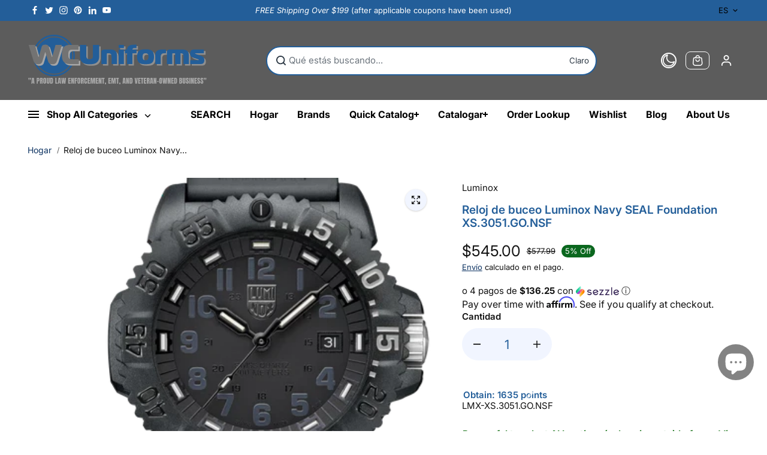

--- FILE ---
content_type: text/css
request_url: https://wcuniforms.com/cdn/shop/t/76/assets/announcement.css?v=91206185983745991451762970867
body_size: 552
content:
.announcement-bar{background:var(--announcementBarBg);position:relative;z-index:55}header+.announcement-bar{z-index:4}.announcement-bar-left{display:none}.announcement-bar-left .social-icons-link{border:0}.announcement-bar-left .social-icons-list{gap:5px}.announcement-bar-message{color:var(--announcementText);font-size:var(--smallText)}.announcement-bar-message a{color:var(--linkColor);font-size:var(--text)}.announcement-bar-box{display:flex;flex-wrap:wrap;justify-content:center;align-items:center;row-gap:6px;padding:8px 4px}.announcement-btn{background:var(--announcementBarToggleBg);color:var(--announcementBarToggleColor);font-size:var(--xsmallText);text-transform:uppercase;padding:3px 5px 3px 10px;border-radius:80px;display:flex;align-items:center;margin-left:17px}.announcement-btn svg{margin-left:14px}.announcement-btn svg circle{fill:var(--announcementBarToggleColor)}.announcement-btn svg path{fill:var(--announcementBarToggleBg)}.announcement-btn.active svg .vertical{opacity:0}.announcement-bar-box .icon-left{margin-right:35px}.announcement-bar-box .icon-right{margin-left:35px}.announcement-dropdown{position:absolute;background:rgba(var(--alternateBackground));left:0;right:0;top:var(--announcementHeight);z-index:9;padding:45px 20px;box-shadow:0 0 10px #0000002e}.announcement-new-arrival-product-content .off-text{color:rgba(var(--line-color));margin-bottom:10px;display:block;width:100%}.announcement-new-arrival-product-content .desc{margin-top:15px;width:100%}.announcement-new-arrival-product-content .desc p,.announcement-new-arrival-product-content .desc li{margin-bottom:5px}.announcement-new-arrival-product-content .button{margin-top:15px}.announcement-dropdown-wrapper{max-width:926px;margin:0 auto}.announcement-new-arrival-product-content{height:100%;display:flex;flex-wrap:wrap;align-content:center;align-items:center;padding-left:35px}.announcement-new-arrival-product-content.text-right{justify-content:right}.announcement-new-arrival-product-content.text-center{justify-content:center}.announcement-bar-box{width:100%}.announcement-bar-wrapper{max-width:500px;margin:0 auto;width:100%;position:relative}.announcement-new-arrival-product-image{height:100%;border-radius:var(--imageRadius);overflow:hidden}.announcement-bar-wrapper .flickity-button{background:#fff0;box-shadow:none;width:auto;height:auto;color:var(--announcementText);border:0;box-shadow:none}.announcement-bar-message a:hover{color:var(--linkHoverColor)}.announcement-bar-wrapper:not(.flickity-enabled) .announcement-bar-box{flex:0 0 100%}.announcement-bar-wrapper:not(.flickity-enabled){display:flex;overflow:hidden}.header-top-wrap .localization-form{justify-content:end;align-items:unset}.announcement-bar-right{display:none}.announcement-bar-right *{color:rgb(var(--announcementtextRight))}.announcement-bar-right .custom-select{padding:0 0}.announcement-bar-right a{color:var(--linkcolorRight)}.announcement-bar-right a:hover{color:var(--linkhovercolorRight)}.announcement-bar-right .custom-select-content{background:var(--announcementBarBg);color:var(--announcementText);top:100%}.announcement-bar-right .custom-select-content *{color:var(--announcementText)}.announcement-bar-right-content{display:flex;gap:30px;justify-content:flex-end;align-items:center;height:100%}.announcement-bar-right-content>li+li{position:relative;padding-left:30px}.announcement-bar-right-content>li+li:after{position:absolute;content:"";width:1px;height:60%;top:20%;left:0;background:rgb(var(--announcementtextRight));opacity:.4}body.announcement-open{position:relative}body.announcement-open:after{position:fixed;content:"";width:100%;height:100%;background:rgb(0 0 0 / .3);left:0;top:0;z-index:3;backdrop-filter:blur(21px)}.announcement-dropdown{max-height:0;opacity:0;visibility:hidden;transition:all 0.3s ease;clip-path:polygon(0 0,100% 0,100% 0%,0 0%)}.announcement-dropdown.show{max-height:90vh;overflow-y:auto;opacity:1;visibility:visible;clip-path:polygon(0 0,100% 0,100% calc(100% + 15px),0 calc(100% + 15px))}@media screen and (min-width:992px){.announcement-bar-left{display:block}.announcement-bar-left .social-icons-list .social-icons-item{color:var(--announcementText)}.announcement-bar-right ul li a p{text-transform:uppercase;font-weight:var(--headingFontWeight);font-size:var(--smallText)}.announcement-bar-right .custom-select-button{font-size:var(--smallText)}.announcement-bar-right{display:block;position:absolute;right:0;background-color:var(--announcementbgRight);padding:0 45px 0 10px;height:100%;z-index:1}.announcement-bar-right:before{position:absolute;content:"";top:0;bottom:0;right:99%;width:10%;height:100%;background-color:var(--announcementbgRight);clip-path:polygon(45% 0,100% 0%,100% 99%,0% 100%);z-index:0}.header-top-wrap{display:grid;grid-template-columns:auto 1fr;align-items:center;justify-content:space-between}}@media screen and (min-width:1441px){.announcement-bar-right{padding:0 60px 0 10px}}@media screen and (min-width:1599px){.header-top-wrap{grid-template-columns:auto 1fr}.left-right-content:before{width:21%}}@media screen and (max-width:1440px){.announcement-bar-right-content{gap:16px}.announcement-bar-right-content>li+li{padding-left:16px}.announcement-bar-right .localization-form .shopify-localization-form+.shopify-localization-form{margin-left:16px}}@media (max-width:1199px){.announcement-bar-wrapper{max-width:400px}}@media screen and (max-width:767px){.announcement-new-arrival-product-content{padding-left:0;padding-top:20px}.announcement-btn{margin-left:8px}}@media screen and (max-width:575px){.announcement-bar-wrapper .flickity-prev-next-button.previous{left:-10px}.announcement-bar-wrapper .flickity-prev-next-button.next{right:-10px}}

--- FILE ---
content_type: text/javascript
request_url: https://cdn.shopify.com/extensions/019bfe9d-6f31-7f3d-90bf-4f86234405c0/boom-6-243/assets/boom-label.js
body_size: 2998
content:
import env from './env.js?v=1769503235882';

class SealSubscribePlugin {
  constructor(el) {
    this.timer = null;
  }
  updateSellingPlan() {
    const input = document.querySelector('[data-sls-selling_plan]');
    if (input) {
      this.handle(input);
    }
  }
  handle(slsElementInput) {
    const id = Number.parseInt(slsElementInput.value, 10);
    this.updatePoints(id);
  }
  updatePoints(value) {
    window.__POINTS.sellingPlanID = value;
    window.__POINTS.reloadProductPage();
  }
}

// Plugins
function registerPlugins() {
  const slsPlugin = new SealSubscribePlugin();
  return {
    slsPlugin
  };
}
// Main

((global) => {
  function Points() {
    // 版本，仅用于前端线上代码版本的识别
    this.VERSION = '0.06121801beta';
    this.SHOPIFY_ROOT = window.Shopify?.routes.root || '/';
    //店铺id
    this.SHOP_ID = 0;
    // 店铺域名
    this.SHOP_DOMAIN = '';
    // 用户id
    this.CUSTOMER_ID = 0;
    // 最外层元素
    this.OUTER_DOM = document.querySelector('.bm_top_product_div');
    //产品积分span dom元素
    this.PRODUCT_POINTS_DOM = document.querySelector('.bm_product_points');
    //span值
    this.spanTextValue = JSON.parse(
      document.querySelector('#bm_product_span_value')?.textContent || 'null'
    );
    // 当前产品id
    this.PRODUCT_ID = 0;
    //变体数组
    this.VARIANTS_ARRAY = [];
    //当前变体
    this.CURRENT_VARIANTS = {};
    //用户卸载或状态未开启标志位,初始状态开启
    this.SHOW_LABEL = true;
    // 验证产品系列接口标识
    this.IS_AUTH_COLLECTION = false;
    // 定制价格扣除 GST 的商家
    this.EXCLUSION_GST_SHOP_MAP = {
      'efc517-eb.myshopify.com': 0.15,
      '6fecd6-fc.myshopify.com': 0.1
    };
    //营销事件翻倍数
    this.pointsMultiples = 0;
    // 当前place an order 规则使用的产品系列
    this.ruleCollections = [];
    //获得积分类型 1 按比例赠送积分 | 2 固定送积分
    this.earnType = 1;
    //每积分的金额
    this.amount = 0;
    //赠送积分
    this.presentPoints = 0;
    //当前变体购买后赠送的总积分
    this.points = 0;
    //当前变体价格
    this.variantPrice = 0;
    //定时任务清空缓存
    this.setTimeoutHandle = null;
    // variants.selling_plan_allocations.selling_plan_id
    this.sellingPlanID = 0;
    this.lastSellingPlanID = 0;
    //初始化
    this.init();
  }

  Points.prototype = {
    constructor: Points,

    _cache: {
      getPointsStatus: {}
    },

    init: function () {
      // 获取当前无参数的域名，后缀加js，获取产品数据
      const url = window.location.origin + window.location.pathname + '.js';
      fetch(url)
        .then((response) => response.json())
        .then((json) => {
          //变体数组
          this.VARIANTS_ARRAY = json.variants;
          //当前变体
          this.CURRENT_VARIANTS = this.VARIANTS_ARRAY[0];
          //当前变体价格
          this.variantPrice = (this.getVariantPrice(this.CURRENT_VARIANTS) || 0) / 100;
          // 获取产品id
          this.initSetting();
        });
    },

    initSetting: function () {
      // 店铺ID
      this.SHOP_ID = window.__st.a;
      this.SHOP_DOMAIN = window.Shopify.shop;
      this.PRODUCT_ID = window.__st.rid || 0;
      // 用户 id
      this.CUSTOMER_ID = window.__st.cid || 0;
      //获取积分配置
      this.getPointsStatus();
    },

    getPointsStatus: function () {
      const that = this;
      async function afterFetch(resData) {
        // 用户已卸载或用户不开启按钮
        if (
          resData.is_delete == 1 ||
          resData.points_status != 1 ||
          resData.point_rule_status != 1 ||
          resData.member_state == 2
        ) {
          that.SHOW_LABEL = false;
          that.hideLabel();
          return;
        }

        if (that.SHOW_LABEL) {
          that.pointsMultiples = resData.points_multiples;
          that.amount = resData.amount;
          that.presentPoints = resData.present_points;
          that.earnType = resData.earn_type;
          that.ruleCollections = resData.collections;
          if (!that.IS_AUTH_COLLECTION) {
            that.SHOW_LABEL = await that.checkProductRange(resData.apply_to);
            that.IS_AUTH_COLLECTION = true;
          }
          if (!that.SHOW_LABEL) {
            that.hideLabel();
            return;
          }
          that.createPointsDom();
        }
      }

      const uniqKey = '' + this.SHOP_ID + that.CURRENT_VARIANTS?.id;
      if (that._cache.getPointsStatus[uniqKey]) {
        afterFetch(this._cache.getPointsStatus[uniqKey]);
        return;
      }

      if (!that.SHOW_LABEL) return;

      that.ajax({
        url: env.API_BASE_URL + 'productPoints',
        data: {
          variantId: that.CURRENT_VARIANTS.id
        },
        success: (res) => {
          if (res.code == 200 && res.data != null) {
            const resData = res.data;
            that._cache.getPointsStatus[uniqKey] = resData;
            afterFetch(resData);
          }
        },
        error: (XMLHttpRequest, textStatus, errorThrown) => {}
      });
    },

    // 检查该商品是否在该规则使用范围内（1-所有产品，2-产品系列，产品id，(?.变体)）
    checkProductRange: async function (range) {
      if (range === 1) {
        return true;
      }
      if (range === 2) {
        return await this.checkCollectionsValid();
      }
    },

    // 检查商品是否属于规则集合
    checkCollectionsValid: async function () {
      // const { collections } = await this.getCollectionJSON();
      // if (collections.length === 0) return false;
      // if (!this.ruleCollectionValid(collections)) return false;

      const { data } = await this.checkProductAppliedToRule();
      return data.in_collection === 1;
    },

    // 检查当前规则应用的产品系列是否有效
    ruleCollectionValid(collections) {
      const allCollectionIds = collections.map((item) => item.id);
      return this.ruleCollections.some((ruleCollection) =>
        allCollectionIds.includes(ruleCollection)
      );
    },

    // 查询该商品是否属于当前规则应用范围内
    checkProductAppliedToRule: async function () {
      const params = {
        product_ids: [this.PRODUCT_ID],
        collection_ids: this.ruleCollections
      };
      const options = {
        method: 'POST',
        headers: {
          'Content-Type': 'application/json'
        },
        body: JSON.stringify(params)
      };

      const response = await fetch(env.API_BASE_URL + 'inCollection', options);
      return response.json();
    },

    // 获取collection.json
    getCollectionJSON: async function () {
      const response = await fetch(this.SHOPIFY_ROOT + 'collections.json');
      return response.json();
    },

    createPointsDom: function () {
      //计算当前变体购买后获得积分
      if (this.earnType == 2) {
        this.points =
          this.pointsMultiples !== 0
            ? Math.floor(this.presentPoints * this.pointsMultiples)
            : this.presentPoints;
      } else {
        let calcPointsUnit = Math.floor(this.variantPrice / this.amount);
        const shopGSTPercent = this.EXCLUSION_GST_SHOP_MAP[this.SHOP_DOMAIN];
        if (shopGSTPercent) {
          const gstRate = (1 + shopGSTPercent) * 100;
          const excludeGSTPrice = Math.floor((this.variantPrice * 100) / gstRate);
          calcPointsUnit = Math.floor(excludeGSTPrice / this.amount);
        }

        this.points =
          this.pointsMultiples !== 0
            ? Math.floor(calcPointsUnit * this.presentPoints * this.pointsMultiples)
            : Math.floor(calcPointsUnit * this.presentPoints);
      }

      if (this.points <= 0) {
        this.hideLabel();
      }

      // 插入积分label
      this.PRODUCT_POINTS_DOM.textContent = this.spanTextValue?.replace('{Points}', this.points);

      this.PRODUCT_POINTS_DOM.onclick = () => {
        if (!window.__BooM) {
          return;
        }
        // C-widget
        const BoomDom = window.__BooM;
        if (BoomDom.LAUNCHER_STATE == 1) {
          BoomDom.startBtn.onclick();
        }
      };
    },

    // 隐藏label 解决外层盒子占位问题
    hideLabel: function () {
      // 若不属于该规则应用范围则不展示label
      this.OUTER_DOM.style.display = 'none';
    },

    // ajax方法封装
    ajax: (options) => {
      options = options || {};
      options.type = (options.type || 'POST').toUpperCase();
      options.dataType = options.dataType || 'json';
      options.timeout = options.timeout || 5000;
      var params = formatParams(options.data);
      var xhr;
      if (window.XMLHttpRequest) {
        xhr = new XMLHttpRequest();
      } else if (window.ActiveObject) {
        xhr = new ActiveXobject('Microsoft.XMLHTTP');
      }
      if (options.type == 'GET') {
        xhr.open('GET', options.url + '?' + params, true);
        xhr.responseType = options.dataType;
        xhr.send(null);
      } else if (options.type == 'POST') {
        xhr.open('post', options.url, true);
        xhr.responseType = options.dataType;
        xhr.setRequestHeader('Content-type', 'application/x-www-form-urlencoded');
        xhr.send(params);
      }
      setTimeout(() => {
        if (xhr.readySate != 4) {
          xhr.abort();
        }
      }, options.timeout);
      xhr.onreadystatechange = () => {
        if (xhr.readyState == 4) {
          var status = xhr.status;
          if ((status >= 200 && status < 300) || status == 304) {
            options.success && options.success(xhr.response);
          } else {
            options.error && options.error(status);
          }
        }
      };
      function formatParams(data) {
        var arr = [];
        for (var name in data) {
          arr.push(encodeURIComponent(name) + '=' + encodeURIComponent(data[name]));
        }
        arr.push(('v=' + Math.random()).replace('.', ''));
        return arr.join('&');
      }
    },

    reloadProductPage: function () {
      if (location.href.indexOf('variant=') !== -1) {
        const window_variant_id = Number(location.href.split('variant=')[1]);
        if (
          this.CURRENT_VARIANTS?.id !== window_variant_id ||
          this.sellingPlanID !== this.lastSellingPlanID
        ) {
          this.lastSellingPlanID = this.sellingPlanID;

          for (let i = 0; i < this.VARIANTS_ARRAY.length; i++) {
            if (this.VARIANTS_ARRAY[i].id == window_variant_id) {
              this.CURRENT_VARIANTS = this.VARIANTS_ARRAY[i];
              this.variantPrice = (this.getVariantPrice(this.CURRENT_VARIANTS) || 0) / 100;
              this.getPointsStatus();
              break;
            }
          }
        }
      }
    },

    getVariantPrice: function (variant) {
      if (!this.sellingPlanID) {
        return variant.price;
      }
      const sellingPlan = variant.selling_plan_allocations.find(
        (item) => item.selling_plan_id === this.sellingPlanID
      );
      return sellingPlan?.price || variant.price;
    }
  };

  // 判断是否已经挂载了label
  if (!window.__POINTS) {
    window.__POINTS = new Points();
  } else {
    return;
  }

  const { slsPlugin } = registerPlugins();
  // 监视DOM结构，重新计算lable积分
  (function watchDOM() {
    // let previousUrl = window.location.href;
    const observer = new MutationObserver(
      throttle((mutations) => {
        slsPlugin.updateSellingPlan();
        // render
        window.__POINTS.reloadProductPage();
      }, 100)
    );
    const config = { subtree: true, childList: true };
    observer.observe(document, config);
  })();
})(window);

// utils
function throttle(callback, time) {
  let timer = null;
  return function (...args) {
    if (timer) return;
    timer = setTimeout(() => {
      callback.call(this, args);
      timer = null;
    }, time);
  };
}


--- FILE ---
content_type: text/javascript
request_url: https://wcuniforms.com/cdn/shop/t/76/assets/product.js?v=78705778865695040801762970968
body_size: -177
content:
var productMediaModel={loadShopifyXR(){Shopify.loadFeatures([{name:'shopify-xr',version:'1.0',onLoad:this.setupShopifyXR.bind(this),},{name:'model-viewer-ui',version:'1.0',onLoad:(function(){document.querySelectorAll('.sr-product-model-item').forEach((model)=>{let model3D=model.querySelector('model-viewer');model.modelViewerUI=new Shopify.ModelViewerUI(model3D);model3D.addEventListener('shopify_model_viewer_ui_toggle_play',function(evt){model.querySelectorAll('.close-product-model').forEach(el=>{el.classList.remove('hidden')});let productdataMedia=model.closest('[data-slideshow]');if(productdataMedia){let productMediaSlider=Flickity.data(productdataMedia);if(productMediaSlider){productMediaSlider.options.draggable=!1;productMediaSlider.updateDraggable()}}}.bind(this));model3D.addEventListener('shopify_model_viewer_ui_toggle_pause',function(evt){model.querySelectorAll('.close-product-model').forEach(el=>{el.classList.add('hidden')});let productdataMedia=model.closest('[data-slideshow]');if(productdataMedia){let productMediaSlider=Flickity.data(productdataMedia);if(productMediaSlider){productMediaSlider.options.draggable=!0;productMediaSlider.updateDraggable()}}}.bind(this));model.querySelectorAll('.close-product-model').forEach(el=>{el.addEventListener('click',function(){if(model3D){model.modelViewerUI.pause()}}.bind(this))})})})}])},setupShopifyXR(errors){if(!errors){if(!window.ShopifyXR){document.addEventListener('shopify_xr_initialized',()=>this.setupShopifyXR());return}
document.querySelectorAll('[id^="product3DModel-"]').forEach((model)=>{window.ShopifyXR.addModels(JSON.parse(model.textContent))});window.ShopifyXR.setupXRElements()}},};window.addEventListener('DOMContentLoaded',()=>{let productModel=document.querySelectorAll('[id^="product3DModel-"]');if(productMediaModel&&productModel.length>0){productMediaModel.loadShopifyXR()}})

--- FILE ---
content_type: text/javascript; charset=utf-8
request_url: https://wcuniforms.com/es/products/luminox-navy-seal-foundation-dive-watch-xs-3051-go-nsf.js
body_size: 356
content:
{"id":8086360555674,"title":"Reloj de buceo Luminox Navy SEAL Foundation XS.3051.GO.NSF","handle":"luminox-navy-seal-foundation-dive-watch-xs-3051-go-nsf","description":"\u003ch1\u003e Reloj de buceo Luminox Navy SEAL Foundation XS.3051.GO.NSF\u003c\/h1\u003e\r \nEl reloj de buceo Navy SEAL Foundation fue diseñado en colaboración con la Navy SEAL Foundation (NSF) y lleva su logotipo en el fondo de la caja. En cuanto al tono de color, llama la atención el logotipo monocromático de Luminox en la esfera. El diseño de la serie Navy SEAL impresiona por su distintiva \"forma de tortuga\". Gracias a su corona protegida y bisel de buceo, también es resistente al agua hasta 200 metros. Además, el acreditado sistema de iluminación Luminox garantiza que la hora pueda leerse fácilmente en cualquier situación y sin necesidad de suministro de energía adicional durante hasta 25 años.\n\n UPC: 4\n MPN: XS.3051.GO.NSF","published_at":"2024-01-07T14:01:22-08:00","created_at":"2024-03-13T22:43:49-07:00","vendor":"Luminox","type":"","tags":["Clothing Accessories","Luminox","Ships from MI","Watches"],"price":54500,"price_min":54500,"price_max":54500,"available":false,"price_varies":false,"compare_at_price":57799,"compare_at_price_min":57799,"compare_at_price_max":57799,"compare_at_price_varies":false,"variants":[{"id":44543935381658,"title":"Default Title","option1":"Default Title","option2":null,"option3":null,"sku":"LMX-XS.3051.GO.NSF","requires_shipping":true,"taxable":true,"featured_image":null,"available":false,"name":"Reloj de buceo Luminox Navy SEAL Foundation XS.3051.GO.NSF","public_title":null,"options":["Default Title"],"price":54500,"weight":213,"compare_at_price":57799,"inventory_management":"shopify","barcode":"Unknown","requires_selling_plan":false,"selling_plan_allocations":[]}],"images":["\/\/cdn.shopify.com\/s\/files\/1\/0631\/4016\/7834\/products\/LMX-XS.3051.GO_.NSF.png?v=1710395029"],"featured_image":"\/\/cdn.shopify.com\/s\/files\/1\/0631\/4016\/7834\/products\/LMX-XS.3051.GO_.NSF.png?v=1710395029","options":[{"name":"Título","position":1,"values":["Default Title"]}],"url":"\/es\/products\/luminox-navy-seal-foundation-dive-watch-xs-3051-go-nsf","media":[{"alt":"Luminox Navy SEAL Foundation Dive Watch XS.3051.GO.NSF - Clothing \u0026amp; Accessories","id":31789902823578,"position":1,"preview_image":{"aspect_ratio":0.667,"height":540,"width":360,"src":"https:\/\/cdn.shopify.com\/s\/files\/1\/0631\/4016\/7834\/products\/LMX-XS.3051.GO_.NSF.png?v=1710395029"},"aspect_ratio":0.667,"height":540,"media_type":"image","src":"https:\/\/cdn.shopify.com\/s\/files\/1\/0631\/4016\/7834\/products\/LMX-XS.3051.GO_.NSF.png?v=1710395029","width":360}],"requires_selling_plan":false,"selling_plan_groups":[]}

--- FILE ---
content_type: text/javascript; charset=utf-8
request_url: https://wcuniforms.com/es/products/luminox-navy-seal-foundation-dive-watch-xs-3051-go-nsf.js
body_size: 304
content:
{"id":8086360555674,"title":"Reloj de buceo Luminox Navy SEAL Foundation XS.3051.GO.NSF","handle":"luminox-navy-seal-foundation-dive-watch-xs-3051-go-nsf","description":"\u003ch1\u003e Reloj de buceo Luminox Navy SEAL Foundation XS.3051.GO.NSF\u003c\/h1\u003e\r \nEl reloj de buceo Navy SEAL Foundation fue diseñado en colaboración con la Navy SEAL Foundation (NSF) y lleva su logotipo en el fondo de la caja. En cuanto al tono de color, llama la atención el logotipo monocromático de Luminox en la esfera. El diseño de la serie Navy SEAL impresiona por su distintiva \"forma de tortuga\". Gracias a su corona protegida y bisel de buceo, también es resistente al agua hasta 200 metros. Además, el acreditado sistema de iluminación Luminox garantiza que la hora pueda leerse fácilmente en cualquier situación y sin necesidad de suministro de energía adicional durante hasta 25 años.\n\n UPC: 4\n MPN: XS.3051.GO.NSF","published_at":"2024-01-07T14:01:22-08:00","created_at":"2024-03-13T22:43:49-07:00","vendor":"Luminox","type":"","tags":["Clothing Accessories","Luminox","Ships from MI","Watches"],"price":54500,"price_min":54500,"price_max":54500,"available":false,"price_varies":false,"compare_at_price":57799,"compare_at_price_min":57799,"compare_at_price_max":57799,"compare_at_price_varies":false,"variants":[{"id":44543935381658,"title":"Default Title","option1":"Default Title","option2":null,"option3":null,"sku":"LMX-XS.3051.GO.NSF","requires_shipping":true,"taxable":true,"featured_image":null,"available":false,"name":"Reloj de buceo Luminox Navy SEAL Foundation XS.3051.GO.NSF","public_title":null,"options":["Default Title"],"price":54500,"weight":213,"compare_at_price":57799,"inventory_management":"shopify","barcode":"Unknown","requires_selling_plan":false,"selling_plan_allocations":[]}],"images":["\/\/cdn.shopify.com\/s\/files\/1\/0631\/4016\/7834\/products\/LMX-XS.3051.GO_.NSF.png?v=1710395029"],"featured_image":"\/\/cdn.shopify.com\/s\/files\/1\/0631\/4016\/7834\/products\/LMX-XS.3051.GO_.NSF.png?v=1710395029","options":[{"name":"Título","position":1,"values":["Default Title"]}],"url":"\/es\/products\/luminox-navy-seal-foundation-dive-watch-xs-3051-go-nsf","media":[{"alt":"Luminox Navy SEAL Foundation Dive Watch XS.3051.GO.NSF - Clothing \u0026amp; Accessories","id":31789902823578,"position":1,"preview_image":{"aspect_ratio":0.667,"height":540,"width":360,"src":"https:\/\/cdn.shopify.com\/s\/files\/1\/0631\/4016\/7834\/products\/LMX-XS.3051.GO_.NSF.png?v=1710395029"},"aspect_ratio":0.667,"height":540,"media_type":"image","src":"https:\/\/cdn.shopify.com\/s\/files\/1\/0631\/4016\/7834\/products\/LMX-XS.3051.GO_.NSF.png?v=1710395029","width":360}],"requires_selling_plan":false,"selling_plan_groups":[]}

--- FILE ---
content_type: text/javascript
request_url: https://cdn.shopify.com/extensions/019c0440-1ce0-7480-bf45-9faf30cb23d2/avis-options-v1.7.138.28/assets/apo-product-options-v3.js
body_size: 147788
content:
var apoProductDefault = "default";
(ap_loadScript = function (t, i) {
  var e = document.createElement("script");
  (e.type = "text/javascript"),
    e.readyState
      ? (e.onreadystatechange = function () {
        ("loaded" != e.readyState && "complete" != e.readyState) ||
          ((e.onreadystatechange = null), i());
      })
      : (e.onload = function () {
        i();
      }),
    (e.src = t),
    document.getElementsByTagName("head")[0].appendChild(e);
}),
  (ap_addOptions = async function ($, customizeryConfig, isAppMobile = false) {
    // Widget layout setting
    const isWidgetLayoutDefault = (customizeryConfig?.widget?.layout || "default") === "default"
    // Append POD
    const productImageWrapper = window.AvisOptionsData?.podWrapper ? window.AvisOptionsData?.podWrapper : [".hdt-product-media-wrapp",".main-product__media--slider-wrapper .main-product__media--slider swiper-product-gallery", ".Product__Slideshow .flickity-viewport .flickity-slider", ".product__photos .product-grid__photos", ".product__media__wrapper .product__grid", ".product__media-wrapper .product__media-list", ".product-gallery__media-list", ".media-gallery .media-gallery__inner", ".media-gallery__viewer .media-viewer", ".product-gallery .product-gallery--viewer", ".product__photos .product__main-photos", ".preview-card-container", ".product-information__media", "product-gallery .swiper-slide-active .swiper-slide__inner > div"]
    , productMediaListClass = isWidgetLayoutDefault ? productImageWrapper: [".avis-popup-atc-container .avis-popup-atc-body .avis-popup-atc-left"]
    , productImageActive =  window.AvisOptionsData?.podMediaActive ? window.AvisOptionsData?.podMediaActive :  [".hdt-product__media-item.is-selected.is-in-view",".hdt-product__media-item",".swiper-wrapper .swiper-slide[data-selected]", ".Product__SlideItem.is-selected" ,".product-grid__photos .product-grid__item.product-grid__item--1", ".product__media__wrapper .product__grid .product__media", ".product__media-wrapper .product__media-list .product__media-item.is-active", ".product__photos .product__main-photos .product-main-slide.is-selected", ".product-gallery__media-list .product-gallery__media.is-selected", '.product-gallery .product-gallery--viewer .product-gallery--image[data-gallery-selected="true"]', '.media-gallery--carousel slideshow-container .product-media-container--image[aria-hidden="false"]', ".media-gallery__grid .product-media-container--image", ".media-gallery__viewer .media-viewer .media-viewer__item.is-current-variant", ".media-gallery .media-gallery__inner .slider__item.is-active .product-media--image", ".product__media-wrapper .product__media-list .splide__slide.is-active.is-visible", "product-gallery .swiper-slide-active .swiper-slide__inner > div", ".product__media-list .product__media-item.is-active .product__modal-opener"]
    , productMediaActiveClass = isWidgetLayoutDefault ? productImageActive : [".avis-popup-atc-container .avis-popup-atc-body .avis-popup-atc-left .avis-popup-atc-image"]
    , productMediaThumbsClass = isWidgetLayoutDefault ? window.AvisOptionsData?.podThumbList ? window.AvisOptionsData?.podThumbList : [".hdt-product__media-item",".main-product__media--slider-wrapper .main-product__media--slider .swiper .swiper-wrapper .swiper-slide","div.product-grid__container div.product-slideshow div.product-grid__item",".product__thumbs .product__thumb-item", ".product__media-wrapper .product__media-list .product__media-item:not(.tpo_ignore)", ".media-gallery__grid .product-media-container--image", ".media-gallery--carousel slideshow-container .product-media-container--image", ".thumbnail-list .thumbnail-list__item .thumbnail", ".product__thumb-item .product__thumb:not(.tpo_ignore)", ".product-gallery--media-thumbnail", ".media-thumbs__item .media-thumbs__btn", ".thumbnails .slider__grid .slider__item", ".thumbnail-list .item.splide__thumbnail.is-active.is-visible", ".slideshow-controls__thumbnails-container .slideshow-controls__thumbnails .slideshow-control","[id^='swiper-wrapper'] .swiper-slide"] : [".avis-popup-atc-container .avis-popup-atc-body .avis-popup-atc-left .avis-popup-atc-image"]
    , productMediaItemListClass = isWidgetLayoutDefault ? window.AvisOptionsData?.podMediaList ? window.AvisOptionsData?.podMediaList : [".hdt-product-media__thumb .hdt-slider__container", ".Product__SlideItem", ".product__media-wrapper .product__media-list .product__media-item", ".product-gallery__media-list .product-gallery__media", ".media-gallery__grid .product-media-container--image", ".product-gallery .product-gallery--viewer .product-gallery--image", ".productView-image-wrapper .productView-nav .productView-image", ".rio-media-gallery .pwzrswiper-wrapper .pwzrswiper-slide", ".product-gallery-container .product-gallery-mobile-container.active .gallery-slide", ".product-gallery-container .product-gallery-desktop.active .gallery-image-container","product-gallery .swiper-slide .swiper-slide__inner > div"] : [".avis-popup-atc-container .avis-popup-atc-body .avis-popup-atc-left .avis-popup-atc-image"];

    if (customizeryConfig.optionSets.length === 0 || window.apo_js_loaded.options) {
      if (typeof window.removeDisabledBtnAddCart === 'function') {
        setTimeout(window.removeDisabledBtnAddCart, 200);
      }
    }
    var shop_id = window.ap_front_settings?.shop_id;
    let isShopNotProductPage = ["5244321856"].includes(shop_id);
    if (["72583053543"].includes(shop_id)) {
      let avisPosition = document.querySelector(".avis-position");
      if (!avisPosition) return;
      let isExistOption = avisPosition.querySelector(".avpoptions-container__v2");
      if (!isExistOption) {
        window.apo_js_loaded.options = false;
      }
    }
    if (!isAppMobile)
    {
      if (window?.ap_front_settings?.page_type === "product" && isShopNotProductPage && window.apo_js_loaded.options) return;
      if (!isShopNotProductPage && window.apo_js_loaded.options) return;
    }

    window.avisOpions = window.avisOpions || {};
    window.apo_js_loaded.options = true;
    window.mapConditionalLogicValue = [];
    let isDesignV2 = customizeryConfig?.is_design_v2 ?? false;
    window.ap_front_settings.config.is_clone_bt_addcart = true;
    var money_format =
      window.ap_front_settings && window.ap_front_settings.money_format
        ? ['90598015305', '26116096075', '62206672977', '69406490814', '73060385049', '55602872595', '69627019432','57878642763'].includes(window.ap_front_settings?.shop_id) ? window.ap_front_settings.money_with_currency_format : window.ap_front_settings.money_format
        : "${{amount}}";
    if (["85222555996"].includes(window.ap_front_settings?.shop_id)) {
      money_format = "{{amount_with_comma_separator}}€";
    }
    if (["88880546039", "70257147997"].includes(window.ap_front_settings?.shop_id) || (["68326162671"].includes(window.ap_front_settings?.shop_id) && Shopify.theme.id == "152239931631")) {
      money_format = "${{amount_no_decimals}}";
    }
    if (Object.keys(window.apoOptionLocales.avisSettings).length > 0) {
      for (let settingItem in window.apoOptionLocales.avisSettings) {
        if (window.apoOptionLocales.avisSettings[settingItem])
          customizeryConfig[settingItem] = window.apoOptionLocales.avisSettings[settingItem];
      }
    }
    let isCssV3 = false;
    const OPTION_URL = {
      group: "group_product",
      only: "only_url",
      allowed: "allowed_open_url",
    };
    const OPTION_URL_DISPLAY = {
      value: "click_value",
      view: "click_view",
    };

    const AVIS_CLASS = {
      soldOutOption: "avis-option-soldout",
    };
    let AVIS_SOLD_OUT = "Sold out";
    if (["88420122940"].includes(window.ap_front_settings?.shop_id)) {
      AVIS_SOLD_OUT = "Out of Stock";
    }
    var listOptions = [];
    var useAddchargeApoOption =
      customizeryConfig?.is_addcharge_apo_option ?? false;
    if (
      !useAddchargeApoOption &&
      customizeryConfig?.cart_page?.display_addon_cart
    )
      useAddchargeApoOption = true;

    // Add setting: show watermark
    var isShowWatermarkOnProductPage =
      customizeryConfig.show_watermark_on_product_page;

    var totalPriceAdd = 0;
    var container_AP_POptions = "avpoptions-container__v2";
    let isCustom149 =
      window.ap_front_settings?.product_info?.product_id === "8121233309931" &&
      (shop_id === "61530898667" || shop_id === "67691053329");

    let isShopUploadCdnSpf = ["65746239548", "61691986178"].includes(shop_id);

    let isShopExcludeSpaceInputText = ["89031704941"].includes(shop_id);

    let isThemeProperty = shop_id === "84988035369";
    let isNotUseAvisHidden = false;
    let convertTooltipBody = ["56301813831", "77756367123"].includes(shop_id);
    window.AllProductDetail = {}

    var joinAddCharge = window.ap_front_settings.joinAddCharge;
    if (shop_id === "59437023322") {
      joinAddCharge = "||";
    }
    if (shop_id === "48439328922" && customizeryConfig?.widget) {
      let keyElement =
        !customizeryConfig?.widget || !customizeryConfig?.widget?.position || customizeryConfig?.widget?.position == "default"
          ? "default"
          : customizeryConfig?.widget?.position.split("_")[1];
      if (keyElement === "selector" && customizeryConfig?.widget?.selector) {
        if (!document.querySelector(customizeryConfig?.widget?.selector)) return;
      }
    }

    let showPriceACCart =
      shop_id === "70719799540" || shop_id === "54416834757" || shop_id === "86711959862" || shop_id === "54416834757"; //a9b06b-ca.myshopify.com
    let KEY_FORMAT_PRICE = "addon_price";
    let KEY_JOIN_PRICE = "(+";
    let avisFormatPrice = `${KEY_JOIN_PRICE}${KEY_FORMAT_PRICE})`;

    if (shop_id === '10278593') {
      avisFormatPrice = `(${KEY_FORMAT_PRICE})`;
    }

    if (shop_id === '10278593') {
      avisFormatPrice = `(${KEY_FORMAT_PRICE})`;
    }

    const isValueAC = (type) => ["chargeorbundle", "createcharge"].includes(type);

    let isShopUploadShopfiy = ["60173221974", "62129143868"].includes(shop_id);

    let isNewValidateShop = ["59661713513", "66985525527", "81382703435", "90115932451", "87503831334", "87616127313"].includes(shop_id);
    if (!isNewValidateShop) {
      isNewValidateShop = customizeryConfig?.validate_settings === "inline";
    }
    let isQtyDefaultZero = ["80578642225","1562360","95302287692", "75631984989", "58362396724", "81519247698", "77601243472", "83432636743", "63594234085", "66916745498", "73531588924", "60284698735", "59661713513", "79486681403", "50712903860", "58727497788", "85588181272"].includes(shop_id);
    if (!isQtyDefaultZero) {
      isQtyDefaultZero = customizeryConfig?.is_quantity_start_zero ?? false;
    }
    let isNotSyncQtyProductAc = ["55533404247", "60947365957"].includes(shop_id);
    let useSoldOutOption =
      customizeryConfig?.product_page?.out_of_stock_display === "hide_option";
    (window.AP_POptions = window.AP_POptions || {}), (AP_POptions.$ = $);
    function getEventData(e, t) {
      return e._data
        ? e._data(t, "events")
        : e.data
          ? e.data(t, "events")
          : null;
    }
    let apoBodyTooltip = document.querySelector("#apo-body-tooltip");
    let hideTimeout = null;
    function hideTooltipWithDelay() {
      hideTimeout = setTimeout(() => {
        apoBodyTooltip.classList.remove("tooltip-show");
        setTimeout(() => {
          apoBodyTooltip.classList.add("tooltip-hide");
        }, 200);
      }, 300);
    }

    function cancelHideTooltip() {
      clearTimeout(hideTimeout);
    }
    function createBodyTooltip(apoBodyTooltip) {
      if (!apoBodyTooltip) {
        apoBodyTooltip = document.getElementById("apo-body-tooltip");
        if (!apoBodyTooltip) {
          apoBodyTooltip = document.createElement("div");
          apoBodyTooltip.id = "apo-body-tooltip";
          apoBodyTooltip.className = "apo-body-tooltip";
          document.body.appendChild(apoBodyTooltip);
        }
        console.log("create apoBodyTooltip");
      }
      apoBodyTooltip.addEventListener("mouseenter", cancelHideTooltip);

      apoBodyTooltip.addEventListener("touchstart", () => {
        isTouch = true;
        cancelHideTooltip();
      });

      return apoBodyTooltip;
    }
    createBodyTooltip(apoBodyTooltip);
    var pluginAction = {
      getProduct: (t) =>
        new Promise((o, n) => {
          let rootUrl = "/";
          if (["92310929781", "70071189821", "85460451654", "93700129092"].includes(shop_id)) {
            rootUrl = Shopify.routes.root;
          }
          o(
            fetch(rootUrl + `products/${t}.js`, { method: "GET" })
              .then((t) => {
                if (t.status == "200") return t.json();
                else null;
              })
              .then((t) => t)
          );
        }),
      getColecByPrId: async function (productId) {
        const fetchOptions = {
          method: "GET",
          headers: {
            "shop-id": shop_id,
          },
        };
        return new Promise((n, o) => {
          n(
            fetch(
              `${priceMod.avisUrl}product/collections?id=${productId}`,
              fetchOptions
            )
              .then((t) => {
                return t.json();
              })
              .then((t) => t)
          );
        });
      },
      queryProductInfo: async function (locales, ids, isCountry = true) {
        let country = "";
        if (isCountry) {
          country = `country: "${window.Shopify.country.toUpperCase() ?? "EN"}", `;
        }

        if (!ids?.length) return "";
        locales = window.apoOptionLocales?.convertLocales(locales);
        let idsArr = [];
        for (let id of ids) {
          idsArr.push(`gid://shopify/Product/${id}`);
        }
        let idsString = idsArr.join('","');
        let query = `\n        query productDetails @inContext(${country} language: ${locales.toUpperCase()}) {\n            nodes(ids: ["${idsString}"]) {\n                ... on Product {\n                    id\n                    handle\n                    title\n                    priceRange{\n                            minVariantPrice{\n                    amount          }\n                    }\n                    availableForSale\n     options\n {\n id\n name\n optionValues\n {\n name\n  id\n }\n }\n                    variants(first:250){\n                        nodes{\n      selectedOptions{\n  name\n  value\n   }\n                      id\n                            availableForSale\n                            quantityAvailable\n                            compareAtPrice{\n                                currencyCode\n                                amount\n                            }\n                            currentlyNotInStock\n                            price{\n                                currencyCode\n                                amount\n                            }\n                            title\n                            sku\n                        }\n                    }\n                }\n            }\n        }\n    `;
        return query;
      },
      queryVariants: async function (locales, ids) {
        if (!ids?.length) return "";
        locales = window.apoOptionLocales?.convertLocales(locales);
        let idsArr = [];
        for (let id of ids) {
          idsArr.push(`gid://shopify/ProductVariant/${id}`);
        }
        let idsString = idsArr.join('","');
        let query = `\n        query productDetails @inContext(country: ${window.Shopify.country.toUpperCase() ?? "EN"}, language: ${locales.toUpperCase()}) {\n            nodes(ids: ["${idsString}"]) {\n                ... on ProductVariant {\n                    id\n                            availableForSale\n                            quantityAvailable\n                            compareAtPrice{\n                                currencyCode\n                                amount\n                            }\n                            currentlyNotInStock\n                            price{\n                                currencyCode\n                                amount\n                            }\n                            title\n                            sku\n                        }\n            }\n        }\n    `;
        return query;
      },
      fetchStoreFront: async function (queryData) {
        if (!window.apoOptionLocales?.config?.storefront_connect) return null;
        let root = window.Shopify && window.Shopify.routes && (window.Shopify.routes.root || window.Shopify.routes.root_url) || "/";
        let url = `${root}api/${window.apoOptionLocales?.version}/graphql.json`;
        let data = {
          method: "POST",
          headers: {
            "Content-Type": "application/json",
            "X-Shopify-Storefront-Access-Token": window.apoOptionLocales?.config?.storefront_connect
          },
          body: JSON.stringify({
            query: queryData
          })
        };
        const response = await fetch(url, data);
        if (response.ok) {
          const json = await response.json();
          return json;
        }

        return null;
      }
    };
    var themeId = Shopify?.theme?.id.toString();
    var isMainTheme = Shopify?.theme?.role === "main";
    var isStoreLazyImg = ["131904798791", "131714842695"].includes(themeId) && !isMainTheme && shop_id === "57908756551";
    var key_variant_conditional = "avis_shopify_option";
    var formProductGenOptionJs = {};
    var selectedVariantIdAll = {};
    var watchingVariantPopupBackup = "";
    window.pubFormProductGenOptionJs = formProductGenOptionJs;
    var conditionalLogicInstances = { default: "" };
    window.apoConditionalLogic = conditionalLogicInstances;

    function checkCustomerApplyOptionSet(optionSet) {
      const customer = window?.ap_front_settings?.customer;
      const customerType = optionSet?.customer_type;
      const optionSetCustomers = optionSet?.customers;
      const conditionCustomers = optionSet?.apply_customer;
      if (!customerType || customerType === "all") {
        return true;
      }
      if (customer && customerType === "manual" && optionSetCustomers?.length > 0) {
        return optionSetCustomers?.includes(customer.id);
      }
      if (customerType === "automated" && conditionCustomers?.type && conditionCustomers?.conditions?.length > 0) {
        return checkAutomatedCustomer(conditionCustomers.type, conditionCustomers.conditions);
      }
      return false;
    }
    const checkAutomatedCustomer = (type, conditions) => {
      if (type === "all") {
        for (let condition of conditions) {
          if (!checkConditionCustomer(condition)) {
            return false;
          }
        }
        return true;
      }
      if (type === "any") {
        for (let condition of conditions) {
          if (checkConditionCustomer(condition)) {
            return true;
          }
        }
        return false;
      }
      return false;
    };
    const checkConditionCustomer = (condition) => {
      const customer = window?.ap_front_settings?.customer;
      switch (condition.type) {
        case "tags":
          return checkKeyOfCondition(condition.keywordCompareType, condition.selector, "tags");
        case "name":
          return checkKeyOfCondition(condition.keywordCompareType, condition.selector, "name");
        case "email":
          return checkKeyOfCondition(condition.keywordCompareType, condition.selector, "email");
        case "logged-in":
          return !!customer;
        case "guest":
          return !customer;
      }
    };
    const checkKeyOfCondition = (keywordCompareType, selector, field) => {
      const {  tags = [], email = "", name = "" } = window.ap_front_settings.customer || {};
      const convertSelector = selector.toLowerCase().trim();
      const convertTags = tags.map((tag) => tag.toLowerCase().trim());
      const convertEmail = email.toLowerCase().trim();
      const convertName = name ? name.toLowerCase().trim() : email.toLowerCase().trim();
      switch (keywordCompareType) {
        case "is_equal_to":
          if (field === "tags") return convertTags?.includes(convertSelector);
          if (field === "email") return convertEmail === convertSelector;
          if (field === "name") return convertName === convertSelector;
        case "is_not_equal_to":
          if (field === "tags") return !convertTags?.includes(convertSelector);
          if (field === "email") return convertEmail !== convertSelector;
          if (field === "name") return convertName !== convertSelector;
        case "starts_with":
          if (field === "tags") return convertTags.some((tag) => tag.startsWith(convertSelector));
          if (field === "email") return convertEmail.startsWith(convertSelector);
          if (field === "name") return convertName.startsWith(convertSelector);
        case "ends_with":
          if (field === "tags") return convertTags.some((tag) => tag.endsWith(convertSelector));
          if (field === "email") return email.endsWith(convertSelector);
          if (field === "name") return convertName.endsWith(convertSelector);
        case "contains":
          if (field === "tags") return convertTags.some((tag) => tag.includes(convertSelector));
          if (field === "email") return convertEmail.includes(convertSelector);
          if (field === "name") return convertName.includes(convertSelector);
        case "does_not_contain":
          if (field === "tags") return !convertTags.find((tag) => tag.includes(convertSelector));
          if (field === "email") return !convertEmail.includes(convertSelector);
          if (field === "name") return !convertName.includes(convertSelector);
      }
    };
    const checkCountryApplyOptionSet = (optionSet) => {
      const country = window?.ap_front_settings?.curCountryCode;
      const optionSetMarket = optionSet?.markets;
      if (!optionSetMarket?.type || optionSetMarket.type === "all") {
        return true;
      }
      if (country) {
        if (optionSetMarket?.type === "include") {
          return optionSetMarket?.include?.includes(country);
        }
        if (optionSetMarket?.type === "exclude") {
          return !optionSetMarket?.exclude?.includes(country);
        }
      }
      return false;
    };
    function intervalHandleShopifyVariant(
      elemOptionAvisContainer,
      productId,
      productInfo
    ) {
      setInterval(function () {
        let watchingVariant =
          conditionalLogicInstances[productId].watching[
          key_variant_conditional
          ];
        if (!watchingVariant) return;

        let variants = productInfo.variants;
        let variantId = variants?.[0]?.id?.toString();
        const formDataPopup = document.querySelector("form[action='/cart/add'].avis-popup-atc-form");
        let formData = new FormData(formDataPopup || formProductGenOptionJs[productId]);
        if (formData && formData.get("id")) variantId = formData.get("id");
        else {
          const searchParams = new URLSearchParams(window.location.search);
          if (searchParams?.get("variant")) {
            variantId = searchParams?.get("variant");
          }
        }

        let oldVariantId = selectedVariantIdAll[productId];
        if (oldVariantId !== variantId && variantId) {
          conditionalLogicInstances[productId]?.s_check_input_variant(
            elemOptionAvisContainer,
            productId,
            productInfo
          );
        }
      }, 300);
    }
    let variantIdTemp = "";
    let isLoadingOptions = {};
    function handleChangeShopifyVariant(
      elemOptionAvisContainer,
      productId,
      productInfo
    ) {
      const observer = new MutationObserver(function (mutationsList) {
        // Handle change variant reload view clear avis option
        if (["95898796356", "60370419756", "72903328090", "90746126677", "92915532087", "56391139508"].includes(shop_id)) {
          if (
            window?.ap_front_settings?.page_type === "product" &&
            !document.querySelector(".avpoptions-container__v2")
          ) {
            mainCheckAllRules();
          }
        }
        if (["79807512911","72903328090","90746126677"].includes(shop_id)
          && window?.ap_front_settings?.page_type === "product"
          && !document.querySelector(".avpoptions-container__v2"))
        {
          let variantId = "";
          const searchParams = new URLSearchParams(window.location.search);
          if (searchParams?.get("variant")) {
            variantId = searchParams?.get("variant");
          }
          if (shop_id === "79807512911" && formProductGenOptionJs[productId]) {
            let formData = new FormData(formProductGenOptionJs[productId]);
            if (formData.get("id")) variantId = formData.get("id");
          }

          if (variantIdTemp !== variantId && !isLoadingOptions[productId]) {
            mainCheckAllRules(productInfo, productId);
          }
        }
        setTimeout(function () {
          // handle when slow change shopify option
          if (shop_id === "29666866") {
            intervalHandleShopifyVariant(
              elemOptionAvisContainer,
              productId,
              productInfo
            );
          } else {
            conditionalLogicInstances[productId]?.s_check_input_variant(
              elemOptionAvisContainer,
              productId,
              productInfo
            );
          }
        }, 200);
      });
      const config = { subtree: true, childList: true };
      observer.observe(document, config);

      if (shop_id === "14252734" || shop_id === "57017368679" || shop_id === "70435307786" || shop_id === "92915532087" || productId?.includes("upsell")) {
        intervalHandleShopifyVariant(
          elemOptionAvisContainer,
          productId,
          productInfo
        );
      }
    }

    // 1. Check rules options
    var customizeryRules = new (function () {
      var e = this;
      return (
        (e.getHandleFromUrl = function (e) {
          var t = e.replace(/\/$/, "").split("/");
          return (
            ("products" == t[t.length - 2] || "products_preview" === t.pop()) &&
            t[t.length - 1].replace(/(.*)?\?.*$/, "$1")
          );
        }),
        (e.getProduct = function (t, n, isRenderOptions) {
          if (t instanceof Object) return n(t, isRenderOptions);
          var i = e.getProductFromWindow();
          i ? n(i, isRenderOptions) : t ? e.pullProduct(t, n, isRenderOptions) : n(!1, isRenderOptions);
        }),
        (e.getProductFromWindow = function () {
          return window.ap_front_settings &&
            window.ap_front_settings.product_info.product instanceof Object
            ? window.ap_front_settings.product_info.product
            : undefined;
        }),
        (e.pullProduct = function (e, t, isRenderOptions) {
          return window.IS_AP_POptions
            ? void $.getJSON(
              "//" +
              window.shopConfiguration.uuid +
              ".myshopify.com/products/" +
              e +
              ".json",
              function (e) {
                t(e.product, isRenderOptions);
              }
            )
            : void $.ajax({
              dataType: "json",
              cache: !1,
              url: "/products/" + e + ".json",
              success: function (e) {
                t(e.product, isRenderOptions);
              },
              error: function (e) {
                throw "AvisPlus Options product lookup error";
              },
            });
        }),
        (e.checkRuleForProduct = function (ruleSetItem, product) {
          let t = ruleSetItem;
          let n = product;
          switch (
          ((t.selector = String(t.selector).toLowerCase().trim()), t.type)
          ) {
            case "all":
              return !0;
            case "product_handle":
              return n.handle.toLowerCase().trim() === t.selector;
            case "product_url":
              var i = t.selector;
              return n.handle.toLowerCase().trim() === e.getHandleFromUrl(i);
            case "tag":
              return "string" == typeof n.tags
                ? ((n.tags = n.tags.toLowerCase()),
                  n.tags.indexOf(", ") >= 0
                    ? n.tags.split(", ").indexOf(t.selector) >= 0
                    : n.tags === t.selector)
                : ((n.tags = n.tags.join(",").toLowerCase().split(",")),
                  n.tags.indexOf(t.selector) >= 0);
            case "vendor":
              return n.vendor.toLowerCase().trim() === t.selector;
            case "type":
              if (n.type) return n.type.toLowerCase().trim() === t.selector;
              if (n.product_type)
                return n.product_type.toLowerCase().trim() === t.selector;
          }
        }),
        (e.checkConditionsForProduct = function (type, conditions, product) {
          switch (type) {
            case "all":
              let index = 0;
              for (let condition of conditions) {
                if (!e.checkConditionItemForProduct(condition, product)) break;
                index = index + 1;
              }

              return index == conditions.length;

            case "any":
              for (let condition of conditions) {
                if (e.checkConditionItemForProduct(condition, product))
                  return true;
              }
              return false;

            default:
              return false;
          }
        }),
        (e.checkConditionItemForProduct = function (condition, product) {
          if (!condition["type"] || !condition["selector"]) return false;

          let filter = String(condition.selector).toLowerCase().trim();
          let keywordCompareType = condition["keywordCompareType"];
          let data = null;

          switch (condition.type) {
            case "title":
              return e.compareKeyConditionItemForProduct(
                keywordCompareType,
                filter,
                product.title
              );

            case "type":
              if (product["type"]) data = product.type;
              else if (product["product_type"]) data = product.product_type;

              return e.compareKeyConditionItemForProduct(
                keywordCompareType,
                filter,
                data
              );

            case "vendor":
              return e.compareKeyConditionItemForProduct(
                keywordCompareType,
                filter,
                product["vendor"]
              );
            case "tag":
              return e.compareKeyConditionItemForProductTag(
                keywordCompareType,
                filter,
                product.tags
              );

            // console.log("product.tags 2", product.tags);
            case "price":
              return e.compareKeyConditionItemForProduct(
                keywordCompareType,
                parseFloat(filter) * 100,
                product["price"]
              );

            case "collection":
              let collectionsOfProduct = product.collections;
              if (!collectionsOfProduct) return false;

              let findCollection = collectionsOfProduct?.find(x => x.title && String(x.title).toLowerCase().trim() === filter);
              if (keywordCompareType == "is_equal_to") {
                return findCollection ? true : false;
              }

              if (keywordCompareType == "is_not_equal_to") {

                return findCollection ? false : true;
              }

              return false;
          }

          return false;
        }),
        (e.compareKeyConditionItemForProductTag = function (
          keywordCompareType,
          filter,
          data
        ) {
          if (!keywordCompareType) return false;
          switch (keywordCompareType) {
            case "is_equal_to":
              return "string" == typeof data
                ? ((data = data.toLowerCase()),
                  data.indexOf(", ") >= 0
                    ? data.split(", ").indexOf(filter) >= 0
                    : data === filter)
                : ((data = data.join(",").toLowerCase().split(",")),
                  data.indexOf(filter) >= 0);

            case "is_not_equal_to":
              return "string" == typeof data
                ? ((data = data.toLowerCase()),
                  data.indexOf(", ") >= 0
                    ? data.split(", ").indexOf(filter) == -1
                    : data === filter)
                : ((data = data.join(",").toLowerCase().split(",")),
                  data.indexOf(filter) == -1);
            case "contains":
              if ("string" == typeof data) data = data.toLowerCase();
              else data = data.join(", ").toLowerCase();

              return data.split(", ").find((x) => x.indexOf(filter) > -1);
            case "does_not_contain":
              if ("string" == typeof data) data = data.toLowerCase();
              else data = data.join(", ").toLowerCase();

              return (
                data.split(", ").find((x) => x.indexOf(filter) > -1) ===
                undefined
              );
            case "starts_with":
              return "string" == typeof data
                ? ((data = data.toLowerCase()),
                  data.indexOf(", ") >= 0
                    ? data.split(", ").some((item) => item.startsWith(filter))
                    : data === filter)
                : ((data = data.join(",").toLowerCase().split(",")),
                  data.some((item) => item.startsWith(filter)));
            case "ends_with":
              return "string" == typeof data
                ? ((data = data.toLowerCase()),
                  data.indexOf(", ") >= 0
                    ? data.split(", ").some((item) => item.endsWith(filter))
                    : data === filter)
                : ((data = data.join(",").toLowerCase().split(",")),
                  data.some((item) => item.endsWith(filter)));
            default:
              return false;
          }
        }),
        (e.compareKeyConditionItemForProduct = function (
          keywordCompareType,
          filter,
          data
        ) {
          if (!keywordCompareType) return false;

          if (data && "string" == typeof data) data = data.toLowerCase().trim();

          switch (keywordCompareType) {
            case "is_equal_to":
              return filter == data;

            case "is_not_equal_to":
              return filter != data;

            case "starts_with":
              return data.startsWith(filter);

            case "ends_with":
              return data.endsWith(filter);

            case "does_not_contain":
              return data && data.indexOf(filter) == -1;

            case "contains":
              return data && data.indexOf(filter) >= 0;

            case "is_greater_than":
              return parseFloat(filter) < parseFloat(data);

            case "is_less_than":
              return parseFloat(filter) > parseFloat(data);

            default:
              return false;
          }
        }),
        (e.checkRuleSetForProduct = function (t, n) {
          var i = !1;
          return (
            $.each(t, function (t, o) {
              if (o && o.selector && o.type && e.checkRuleForProduct(o, n))
                return (i = !0), !1;
            }),
            i
          );
        }),
        (e.checkAllRules = async function (
          optionSetsConfig,
          optionSets,
          productInfo,
          productId,
          renderOptions
        ) {
          if (!optionSets?.length) return;

          if (!productInfo) productInfo = e.getHandleFromUrl(location.pathname);
          async function handleOptionSet (productInfo, isRenderOptions = false) {
                if (productInfo && AvisStyleOptions.currency !== window?.Shopify?.currency?.active && window.apoOptionLocales?.config?.primary_locale) {
                  let queryProduct = await pluginAction.queryProductInfo(Shopify.locale ?? "en", [productInfo.id], false);
                  let productLocale = await pluginAction.fetchStoreFront(queryProduct);
                  if (productLocale?.data?.nodes?.length) {
                    productInfo.price = productLocale.data.nodes[0]?.priceRange?.minVariantPrice?.amount;
                  }
                }
                let checkExistCollection = optionSets?.find(
                  (x) =>
                    (x.type === "automated" &&
                    x?.conditional_applying_product?.conditions &&
                    x.conditional_applying_product.conditions.find((y) => y.type === "collection" && y.selector)
                    ) ||
                    ( x?.exclude_products?.conditional_applying_exclude_product.conditions &&
                      x?.exclude_products?.conditional_applying_exclude_product.conditions.find( (y) => y.type === "collection" && y.selector )
                    )
                );
                // Get collections
                if (productInfo?.id && checkExistCollection ) {
                  if (productId === apoProductDefault) {
                    productInfo["collections"] =
                      window?.ap_front_settings?.product_info?.collections;
                  } else {
                    let collections = await pluginAction.getColecByPrId(
                      productInfo?.id
                    );
                    productInfo["collections"] = collections?.data;
                  }
                }

                function checkExcludeProductInOptionSet(optionSet, productInfo) {
                  if (optionSet?.exclude_products?.open_exclude_products !== true) return true;
                  if (optionSet.exclude_products.exclude_type === "manual") {
                    const isExcluded = optionSet.exclude_products.exclude_products.includes(String(productInfo.id));
                    if (isExcluded) return false;
                  } else if (optionSet.exclude_products.exclude_type === "automated") {
                    if (
                      optionSet.exclude_products.conditional_applying_exclude_product &&
                      optionSet.exclude_products.conditional_applying_exclude_product.type &&
                      optionSet.exclude_products.conditional_applying_exclude_product.conditions
                    ) {
                      const isExcluded = e.checkConditionsForProduct(
                        optionSet.exclude_products.conditional_applying_exclude_product.type,
                        optionSet.exclude_products.conditional_applying_exclude_product.conditions,
                        productInfo
                      );
                      if (isExcluded) return false;
                    }
                  }
                  return true;
                }

                const optionSetsValid =  optionSets.filter(function (
                      optionSet
                    ) {
                      if (
                        (window.ap_front_settings.config &&
                          window.ap_front_settings.config.app_v &&
                          window.ap_front_settings.config.app_v.indexOf(
                            "v2"
                          ) > -1) ||
                        (optionSetsConfig["app_v"] &&
                          optionSetsConfig["app_v"].indexOf("v2") > -1)
                      ) {
                        if (!optionSet.type) return false;
                        const isCheckCustomer = checkCustomerApplyOptionSet(optionSet);
                        const isCheckCountry = checkCountryApplyOptionSet(optionSet);
                        if (!isCheckCustomer) return false;
                        if (!isCheckCountry) return false;
                        switch (optionSet.type) {
                          case "all":
                            return checkExcludeProductInOptionSet(optionSet, productInfo);

                          case "manual":
                            if (!optionSet["products"] || optionSet.products.length == 0) {
                              return false;
                            }
                            const isIncluded = optionSet.products.includes(String(productInfo.id));
                            if (!isIncluded) return false;

                            return checkExcludeProductInOptionSet(optionSet, productInfo);

                          case "automated":
                            let checkExclude = checkExcludeProductInOptionSet(optionSet, productInfo);
                            if (!checkExclude) return false;

                            if (
                              !optionSet["conditional_applying_product"] ||
                              !optionSet.conditional_applying_product["type"] ||
                              !optionSet.conditional_applying_product["conditions"]
                            )
                              return false;
                            return e.checkConditionsForProduct(
                              optionSet.conditional_applying_product.type,
                              optionSet.conditional_applying_product.conditions,
                              productInfo
                            );

                          default:
                            return false;
                        }
                      } else {
                        if (
                          !optionSet.rule_sets ||
                          !optionSet.rule_sets.length
                        )
                          return false;
                        if (optionSet.all_products) return true;
                        var ruleSets = optionSet.rule_sets.filter(function (
                          ruleSet
                        ) {
                          return e.checkRuleSetForProduct(
                            ruleSet,
                            productInfo
                          );
                        });
                        return ruleSets.length === optionSet.rule_sets.length;
                      }
                    });

                if (isRenderOptions)
                {
                  if (productInfo) renderOptions(optionSetsValid, productInfo)
                  else console.log("AvisPlus Options: Product not found");
                }

                return optionSetsValid?.length > 0;
              }
          window.AvisOptionsData.hasOptionSet = handleOptionSet;

          e.getProduct(productInfo, handleOptionSet, true);

          // let test = await window.AvisOptionsData.hasOptionSet(productInfo)
          // console.log("test option set", test);
        }),
        e
      );
    })();
    // 2. Init option for product page
    var priceModAll = {};
    window.avisAddChargeActive = priceModAll;
    function getAllProperties(productId) {
      let avisAddCartFormActive = formProductGenOptionJs[productId];

      if (
        avisAddCartFormActive?.className?.indexOf("avisAddCartFormActive") > -1
      )
        return;

      let properties = [];
      if (avisAddCartFormActive.localName === "form") {
        let formData = new FormData(avisAddCartFormActive);
        if (typeof formData?.forEach === "function") {
          formData.forEach((value, key) => {
            if (key.indexOf("properties") > -1) {
              let property = key.replace("properties[", "").replace("]", "");
              properties.push({ key: property, value: value });
            }
          });
        }
        else {
          formData?.fd?.forEach((value, key) => {
            if (key.indexOf("properties") > -1) {
              let property = key.replace("properties[", "").replace("]", "");
              properties.push({ key: property, value: value });
            }
          });
        }
      }

      priceModAll[productId]["properties"] = properties;

      if (shop_id === "69043421407" || shop_id === "82808766749") {
        let listOptionSelector = document.querySelector(".list-avis-options");
        if (!listOptionSelector) {
          let totalAddCharge = document.querySelector(".apo-total-addcharge");
          if (totalAddCharge) {
            listOptionSelector = document.createElement("div");
            listOptionSelector.classList.add("list-avis-options");
            listOptionSelector.setAttribute("style", "display:none !important");
            totalAddCharge.parentNode.insertBefore(
              listOptionSelector,
              totalAddCharge
            );
          }
        }
        if (listOptionSelector) {
          let itemOptionSelectors = listOptionSelector.querySelectorAll(
            ".avis-option-properties"
          );
          let prevOption = null;
          let isHasPro = false;
          for (let itemProperty of properties) {
            isHasPro = true;
            let propertySelector = listOptionSelector.querySelector(
              `.avis-option-properties[data-key='${itemProperty.key}']`
            );
            if (propertySelector) {
              if (
                propertySelector.getAttribute("data-value") !==
                itemProperty.value
              ) {
                propertySelector.innerHTML = `<span class="option-key">${itemProperty.key}:</span><span class="option-value">${itemProperty.value}</span>`;
                propertySelector.setAttribute("data-value", itemProperty.value);
              }
            } else {
              propertySelector = document.createElement("div");
              propertySelector.classList.add("avis-option-properties");
              propertySelector.setAttribute("data-key", itemProperty.key);
              propertySelector.setAttribute("data-value", itemProperty.value);
              propertySelector.innerHTML = `<span class="option-key">${itemProperty.key}:</span><span class="option-value">${itemProperty.value}</span>`;

              if (prevOption) {
                prevOption.parentNode.insertBefore(
                  propertySelector,
                  prevOption.nextSibling
                );
              } else {
                listOptionSelector.prepend(propertySelector);
              }
            }
            prevOption = propertySelector;
          }
          if (isHasPro) {
            listOptionSelector.removeAttribute("style");
          } else
            listOptionSelector.setAttribute("style", "display:none !important");
          for (var tempItem of itemOptionSelectors) {
            if (
              !properties.find(
                (x) => x.key === tempItem.getAttribute("data-key")
              )
            )
              tempItem.remove();
          }
        }
      }
    }
    const removeEmojis = (text) =>
        text.replace(/([\u2700-\u27BF]|[\uE000-\uF8FF]|\uD83C[\uDC00-\uDFFF]|\uD83D[\uDC00-\uDFFF]|\u2011-\u26FF|\uD83E[\uDD00-\uDDFF])/g, "");
    function parseToBool(str) {
      return str && str.toLowerCase() === 'true';
    }
    var priceMod = {
      isEditOptionCart: false,
      cartCurrent: window.ap_front_settings.cart,
      cartItemLineEdit: -1,
      cartItemEdit: null,
      cartData: null,
      isCloneButtonAddCart:
        window.ap_front_settings.config.is_clone_bt_addcart ?? false,
      avisAddCartForm: $('form[action$="/cart/add"]'),
      avisAddCartFormActive: $('form[action$="/cart/add"]'),
      avisAddCartFormActiveJS: document.querySelector(
        'form[action$="/cart/add"]'
      ),
      avisUrl: "https://apo-api.avisplus.io/shopify/api/",
      options: { appendPrice: !1, skipPriceModIfVisible: "" },
      variantSubmissionAlters: [],
      orderId: new Date().getTime(),
      variantOrdering: [],
      activeVariants: {},
      radioInput: {},
      productVariantAC: [],
      productVariantBundles: [],
      buttonAddCart: null,
      addPrefixSuffixUsed: function(option, inputWrapper)
      {
        let isPrefixSuffixUsed = option?.prefix?.text || option?.prefix?.icon?.html || option?.suffix?.text || option?.suffix?.icon?.html;
        if (!isPrefixSuffixUsed) return;

        inputWrapper.classList.add("apo-suffix-prefix");
        function appendHr(isPrepend)
        {
          const hrPrefix = document.createElement("span");
          hrPrefix.classList.add("avp-dimension-hr");
          isPrepend ? inputWrapper.prepend(hrPrefix) : inputWrapper.appendChild(hrPrefix);
        }
        function appendPrefixSuffix(fieldName, value, isText, isPrepend)
        {
          if (!value) return;
          const fix = document.createElement("span");
          fix.classList.add(`avp-input-${fieldName}`);
          fix.classList.add(`avp-${fieldName}-${isText ? "text" : "icon"}`);
          fix.innerHTML = value;
          isPrepend ? inputWrapper.prepend(fix) : inputWrapper.appendChild(fix);

        }
        // Append prefix
        if (option?.prefix?.text ||option?.prefix?.icon?.html)
        {
          // Append hr
          appendHr(true);
          // Append prefix text
          appendPrefixSuffix("prefix", option?.prefix?.text, true, true);
          // Append prefix icon
          appendPrefixSuffix("prefix", option?.prefix?.icon?.html, false, true);
        }
        // Append suffix
        if (option?.suffix?.text || option?.suffix?.icon?.html)
        {
          // Append hr
          appendHr();
          // Append suffix icon
          appendPrefixSuffix("suffix", option?.suffix?.icon?.html);
          // Append suffix text
          appendPrefixSuffix("suffix", option?.suffix?.text, true);
        }
      },
      toggleSelector: function (elem) {
        elem.style.display =
          "block" != getComputedStyle(elem).display ? "block" : "none";
      },
      isHiddenSwatchTitle: function (option) {
        if (typeof option?.hidden_variant_title === "boolean") return option?.hidden_variant_title;
        let swatchConfig = customizeryConfig?.customize_options?.swatch;
        if (isDesignV2) {
          switch (option?.type) {
            case "swatch_single_color":
            case "swatch_single_image":
            case "swatch_multi_color":
            case "swatch_multi_image":
              return swatchConfig?.other?.hide_option_value_title ?? false;

            default: return false;
          }
        }
        return swatchConfig?.hidden_variant_title ?? false;
      },
      classHiddenSwatchTitle: function (isHiddenSwatchTitle) {
        return isHiddenSwatchTitle ? "avp-hiddenvarianttitleswatch" : "";
      },
      addLoadingAddCart: function (button) {
        button.setAttribute("disabled", "disabled"),
          button.classList.add("apo-loading");
      },
      removeLoadingAddCart: function (button) {
        button.removeAttribute("disabled", "disabled"),
          button.classList.remove("apo-loading");
      },
      getAllProductVariantBundles: async function (productHandles) {
        if (productHandles && productHandles.length > 0) {
          try {
            let products = await Promise.all(
              productHandles.map(async (handle) => {
                let productInfo = await pluginAction.getProduct(handle);
                if (productInfo) return productInfo;
                return null;
              })
            );
            priceMod.productVariantBundles =
              priceMod.productVariantBundles.concat(products);
            priceMod.productVariantBundles =
              priceMod.productVariantBundles.filter((x) => x);
          } catch (e) {
            console.log("getAllProductVariantBundles: ", e);
          }
        }
      },
      getValueSelected: function (optionSelector) {
        let titleValueSelector = optionSelector.querySelector(
          ".avp-option-title .apo-title-value"
        );
        if (!titleValueSelector) return;

        let listValues = optionSelector.querySelectorAll(
          "input[type='checkbox'],input[type='radio']"
        );
        let result = "";
        for (let value of listValues) {
          if (value.checked) {
            if (["66784985269","56597413930"].includes(shop_id)) {
              result += `<span class='apo-value-item'> : ${value.value}</span>`;
            } else if (["1814626373", "73148301501"].includes(shop_id)) {
              result += `<span class='apo-value-item'>: ${value.value}</span>`;
            } else if (["90703069571", "99911008605"].includes(shop_id)) {
              result += `<span class='apo-value-item'> ${value.value}</span>`;
            } else if (window.ap_front_settings.shop_id === "52902461630") {
              result += `<span class='apo-value-item'> - ${value.value}</span>`;
            } else if (ap_front_settings?.config?.config_app?.cart_page?.show_money_in_cart) {
              result += `<span class='apo-value-item'> | ${value?.value?.replace(/\s*\[.*?\]\s*/g, "")}</span>`;
            } else {
              result += `<span class='apo-value-item'> | ${value.value}</span>`;
            }
            if (["93397451054", "67417112744", "59963539519", "91260092802"].includes(window.ap_front_settings.shop_id) && value.getAttribute("des_value")) {
              result += `<span class="apo-value-help-text">${value.getAttribute("des_value")}</span>`;
            }
          }
        }

        if (titleValueSelector) titleValueSelector.innerHTML = result;
      },
      isLegacyValue: function (e) {
        return !e || "string" == typeof e || e instanceof String;
      },
      hasVariant: function (optionValue) {
        if (optionValue.type === "useexistingvariant" && optionValue.productId && optionValue.productVariationId && optionValue.is_exist)
        {
          return true;
        }
        if (AvisOptionsData.use_productbundle)
        {
          return false;
        }
        if (isValueAC(optionValue.type) && optionValue.productId && optionValue.productVariationId && optionValue.is_exist)
        {
          return true;
        }
        return false;
      },
      formatWithDelimiters(number, precision, thousands, decimal) {
        thousands = thousands || ",";
        decimal = decimal || ".";

        if (isNaN(number) || number === null) {
          return 0;
        }

        number = (number / 100.0).toFixed(precision);

        var parts = number.split(".");
        var dollarsAmount = parts[0].replace(
          /(\d)(?=(\d\d\d)+(?!\d))/g,
          "$1" + thousands
        );
        var centsAmount = parts[1] ? decimal + parts[1] : "";

        return dollarsAmount + centsAmount;
      },
      formatWithDelimitersToNumber(number, precision, thousands, decimal) {
        thousands = thousands || ",";
        decimal = decimal || ".";

        if (isNaN(number) || number === null) {
          return 0;
        }

        number = (number / 100.0).toFixed(precision);
        return number;
      },
      convertMoney: function (cents) {
        var value = "";
        var placeholderRegex = /\{\{\s*(\w+)\s*\}\}/;
        var formatString = money_format;

        switch (formatString.match(placeholderRegex)[1]) {
          case "amount":
            value = priceMod.formatWithDelimiters(cents, 2);
            break;
          case "amount_no_decimals":
            value = priceMod.formatWithDelimiters(cents, 0);
            break;
          case "amount_with_comma_separator":
            value = priceMod.formatWithDelimiters(cents, 2, ".", ",");
            break;
          case "amount_no_decimals_with_comma_separator":
            value = priceMod.formatWithDelimiters(cents, 0, ".", ",");
            break;
          case "amount_no_decimals_with_space_separator":
            value = priceMod.formatWithDelimiters(cents, 0, " ");
            break;
          case "amount_with_apostrophe_separator":
            value = priceMod.formatWithDelimiters(cents, 2, "'");
            break;
        }

        if (shop_id === "69043421407" || shop_id === "82808766749" || shop_id === "59286225080") {
          value = value.replace(",", ".").replace(",", ".");
        }
        return value;
      },
      isNumeric: function (str) {
        return !isNaN(str) && !isNaN(parseFloat(str));
      },
      formatMoney: function (cents, isZeroToEmpty = false) {
        if (typeof cents === "string") {
          cents = cents.replace(".", "");
        }
        var value = priceMod.convertMoney(cents);

        if (isZeroToEmpty && value == "0") return null;

        var formatString = money_format;
        var placeholderRegex = /\{\{\s*(\w+)\s*\}\}/;
        return formatString.replace(placeholderRegex, value);
      },
      formatMoneyByConfig: function (price) {
        return avisFormatPrice.replace(
          KEY_FORMAT_PRICE,
          priceMod.formatMoney(price, true)
        );
      },
      formatMoneyOnlyPrice: function (cents) {
        if (typeof cents === "string") {
          cents = cents.replace(".", "");
        }
        return priceMod.convertMoney(cents);
      },
      formatMoneyToNumber: function (cents) {
        if (typeof cents === "string") {
          cents = cents.replace(".", "");
        }

        var value = 0;
        var placeholderRegex = /\{\{\s*(\w+)\s*\}\}/;
        var formatString = money_format;

        switch (formatString.match(placeholderRegex)[1]) {
          case "amount":
            value = priceMod.formatWithDelimitersToNumber(cents, 2);
            break;
          case "amount_no_decimals":
            value = priceMod.formatWithDelimitersToNumber(cents, 0);
            break;
          case "amount_with_comma_separator":
            // if (ap_front_settings.shop_id === "907192896899") {
            //   var safeValue = parseFloat(cents);
            //   safeValue = Math.round((safeValue + Number.EPSILON) * 100) / 100;
            //   value = priceMod.formatWithDelimiters(safeValue, 2, ".", ",");
            // } else {
              value = priceMod.formatWithDelimitersToNumber(cents, 2, ".", ",");
            // }
            break;
          case "amount_no_decimals_with_comma_separator":
            value = priceMod.formatWithDelimitersToNumber(cents, 0, ".", ",");
            break;
          case "amount_no_decimals_with_space_separator":
            value = priceMod.formatWithDelimitersToNumber(cents, 0, " ");
            break;
          case "amount_with_apostrophe_separator":
            value = priceMod.formatWithDelimitersToNumber(cents, 2, "'");
            break;
        }

        return value;
      },
      formatNewMoney: function (cents) {
        if (typeof cents === "string") {
          cents = cents.replace(".", "");
        }

        var formatString = money_format;
        var placeholderRegex = /\{\{\s*(\w+)\s*\}\}/;
        return formatString.replace(placeholderRegex, cents);
      },
      priceMarkup: function (e, compareAtPrice, optionType, optionValue) {
        let formatPrice = priceMod.formatMoney(parseFloat(e), true);
        let AcAndMainPrice = e;
        if ((window?.ap_front_settings?.product_info?.product?.price_min || window?.apo_data_productInfo?.price_min) && shop_id === "26392690759") {
          const priceProduct = window?.ap_front_settings?.product_info?.product?.price_min ? window?.ap_front_settings?.product_info?.product?.price_min : window?.apo_data_productInfo?.price_min
          AcAndMainPrice = e + priceProduct;
          formatPrice = priceMod.formatMoney(parseFloat(AcAndMainPrice), true);
        }
        let formatPriceCompare = priceMod.formatMoney(parseFloat(compareAtPrice ? compareAtPrice : 0), true);
        let savePrice = 0;
        if (e && compareAtPrice) {
          savePrice = ((parseFloat(compareAtPrice) - parseFloat(AcAndMainPrice)) / parseFloat(compareAtPrice)) * 100;
        }

        if (formatPrice) {
          let splitCompare = "";
          let prefixPrice = "+";
          let avisPercent = "";
          if (optionValue?.isPercent)
          {
            avisPercent = ` avis-percent='${optionValue?.percent ?? 0}' `;
          }
          if (window.AvisOptionsData?.prefixAC) prefixPrice = window.AvisOptionsData.prefixAC;
          if (shop_id === '10278593' || shop_id === "62102929455" || shop_id === "64297107623" || shop_id === "91152777552") {
            splitCompare = "-";
            prefixPrice = "";
          }
          if (["74059055369", "93834084657", "66630516901", "73739894841", "27822030900"].includes(shop_id)) {
            prefixPrice = "";
          }
          if (["26392690759", "95302287692"].includes(shop_id)) {
            return `<span avis-price='${e}' avis-price-compare='${compareAtPrice}' class="money apo-money">${compareAtPrice !== 0 && optionType !== "select" && customizeryConfig?.product_page?.show_compare_at_price && formatPriceCompare ? `<span class="apo-compare-price">${formatPriceCompare}</span>` : ""}<span class="apo-price money apo-money">${formatPrice}${savePrice !== 0 ? `<span class="apo-save-price"> (Save ${savePrice.toFixed(2).replace("-", "")}%)</span>` : ""}</span></span>`;
          }
          if (["94664491385", "70445269049"].includes(shop_id)) {
            return `<span avis-price='${e}' avis-price-compare='${compareAtPrice}' class="money apo-money"><span class="apo-price money apo-money">${formatPrice}</span> ${compareAtPrice !== 0 && optionType !== "select" && customizeryConfig?.product_page?.show_compare_at_price && formatPriceCompare ? `<span class="apo-compare-price">${formatPriceCompare}</span>` : ""}</span>`;
          }

          if (shop_id === "90719289689") {
            return `<span avis-price='${e}' avis-price-compare='${compareAtPrice}' class="money apo-money">(+${formatPrice.replace(",00", "")}${compareAtPrice !== 0 && optionType !== "select" && customizeryConfig?.product_page?.show_compare_at_price && formatPriceCompare ? `<span class="apo-compare-price"> - <span class="money apo-money">${formatPriceCompare}</span></span>` : ""})</span>`;
          }
          if (shop_id === "92192571720") {
            return `<span avis-price='${e}' avis-price-compare='${compareAtPrice}' class="money apo-money">(${formatPrice}${compareAtPrice !== 0 && optionType !== "select" && customizeryConfig?.product_page?.show_compare_at_price && formatPriceCompare ? `<span class="apo-compare-price"> - <span class="money apo-money">${formatPriceCompare}</span></span>` : ""})</span>`;
          }
          if (["92273607001"].includes(shop_id)) {
            return `<span avis-price='${e}' avis-price-compare='${compareAtPrice}' class="money apo-money">${formatPrice}${compareAtPrice !== 0 && optionType !== "select" && customizeryConfig?.product_page?.show_compare_at_price && formatPriceCompare ? `<span class="apo-compare-price"> <span class="money apo-money">${formatPriceCompare}</span></span>` : ""}</span>`;
          }
          if (["64323452973"].includes(shop_id)) {
            return `<span ${avisPercent}avis-price='${e}' avis-price-compare='${compareAtPrice ?? ""}' class="money apo-money">${formatPrice}</span>`;
          }
          if (["100998644051"].includes(shop_id)) {
            return `<span ${avisPercent}avis-price='${e}' avis-price-compare='${compareAtPrice ?? ""}' class="money apo-money"><s>+${formatPriceCompare}</s><span>${formatPrice}</span></span>`;
          }
          return `<span ${avisPercent}avis-price='${e}' avis-price-compare='${compareAtPrice ?? ""}' class="money apo-money">(<span>${parseFloat(e) > 0 ? prefixPrice : ""}${formatPrice}</span>${shop_id === "75316429039" ? "رس" : ""}${compareAtPrice && compareAtPrice !== 0 && optionType !== "select" && customizeryConfig?.product_page?.show_compare_at_price && formatPriceCompare ? `<span class="apo-compare-price"> ${splitCompare} <span class="money apo-money">${formatPriceCompare}</span></span>` : ""})</span>`;
        }

        return "";
      },
      getValueText: function (e, option) {
        if (priceMod.isLegacyValue(e)) return { value: e, display: e };
        if (!e) {
          return { value: !1, display: !1 };
        }
        let isSwatch =
          option.type === "swatch" ||
          option.type === "swatch_single_color" ||
          option.type === "swatch_single_image" ||
          option.type === "swatch_multi_color" ||
          option.type === "swatch_multi_image";
        let valueClass = isSwatch
          ? "swatch-variant-title"
          : "choice-list-variatnt-title";
        let isHasPrice = false;
        if (e.type === "useexistingvariant" && e.is_exist && parseFloat(e.price ?? 0) > 0) {
          isHasPrice = true;
        }
        else if (AvisOptionsData.use_productbundle && isValueAC(e.type) && parseFloat(e.price ?? 0) !== 0) {
          isHasPrice = true;
        }
        else if (!AvisOptionsData.use_productbundle && isValueAC(e.type) && e.is_exist && parseFloat(e.price ?? 0) > 0) {
          isHasPrice = true;
        }

        if (
          option?.type === "select" &&
          window.ap_front_settings.shop_id === "63321833641"
        )
          isHasPrice = false;

        if ((window.ap_front_settings.shop_id === "67989143599" || window.ap_front_settings.shop_id === "80897311012") && (e.type === "createcharge" || e.type === "chargeorbundle")) {
          isHasPrice = true;
        }

        let nameValue = String(e.value ?? "");
        let borderRadius = "";
        let buttonConfig = customizeryConfig?.customize_options?.button;
        if (!isDesignV2 && (option?.type === "button_single" || option?.type === "button_multi") && !convertTooltipBody) {
          borderRadius = `border-radius: ${buttonConfig?.border_radius ?? 4}px;
                padding: ${buttonConfig?.padding_top_bottom ?? 12}px ${buttonConfig?.padding_left_right ?? 12}px;`;
        }
        if (!nameValue?.trim() && option?.option_url === OPTION_URL.group)
          nameValue = e.url_name;

        let valueDisplay = nameValue;
        if (
          !option?.hide_price &&
          isHasPrice &&
          option.option_show_price !== "only_label"
        ) {
          valueDisplay = `${nameValue} ${priceMod.priceMarkup(e.price, e?.compare_at_price, option.type, e)}`;
        }

        if (shop_id === "87616127313" &&
          !option?.hide_price &&
          isHasPrice &&
          option.option_show_price !== "only_label") {
          valueDisplay = `<p class="apo-value-item">${nameValue}</p> ${priceMod.priceMarkup(e.price, e?.compare_at_price, option.type, e)}`;
        } else if (shop_id === "87616127313") {
          valueDisplay = `<p class="apo-value-item">${nameValue}</p>`;
        }

        let newValueDisplay = valueDisplay;
        let isShowDes = false;
        if (e.des_value && option.tooltip_display !== "desc" && option?.show_description) {
          newValueDisplay += `<span class='apo-value-help-text'>${e.des_value}</span>`;
          newValueDisplay = `<span class='apo-value-title'>${newValueDisplay}</span>`;
          isShowDes = true;
        } else if (
          shop_id === "84354957654" &&
          (option?.type === "radio" || option?.type === "checkbox") &&
          option.new_help_text
        ) {
          newValueDisplay += `<div class='apo-value-help-text'>${option.new_help_text}</div>`;
        }

        let qtyAvailable = priceMod.productVariantAC?.find(obj => obj?.id === e?.productVariationId)?.quantityAvailable;
        let stockText = "";
        if (["90415464790"].includes(shop_id) &&
          qtyAvailable != null
        ) {
          stockText = `<span class="avis-stock-text">(${qtyAvailable} in stock)</span>`;
        }

        if (["radio", "checkbox"].includes(option.type) && !option.tooltip_display && e?.swatch?.file_image_url) {
          valueDisplay = `<span class='option-value-container'>
                            <img alt='${valueDisplay.replace(/'/g, '"')}' data-src="${e.swatch.file_image_url}" ${isStoreLazyImg ? "loading='lazy' class='avis-img-lazy'" : `src="${e.swatch.file_image_url}"`}  />
                            <span class="${valueClass} ${isShowDes ? "option-value-des" : ""}" style="${borderRadius}">${newValueDisplay}</span>
                          </span>`;
        }
        else {
          if (option.type !== "select") {
            if (isShowDes) {
              valueDisplay = `<span class="${valueClass} option-value-des" style="${borderRadius}">${newValueDisplay}</span>`;
            } else
              valueDisplay = `<span class="${valueClass}" style="${borderRadius}">${valueDisplay} ${stockText}</span>`;
          }
        }

        let rootUrl = "";
        if (["90167836990", "75631984989"].includes(shop_id)) {
          rootUrl = Shopify?.routes?.root?.replace(/^\/|\/$/g, "") || "";
        }

        let sanitizedUrl = typeof e?.url === "string" ? e.url.trim() : "";
        let valueUrl = rootUrl ? `/${rootUrl}${sanitizedUrl}` : sanitizedUrl;
        if (
          option?.type !== "select" &&
          option?.type !== "swatch_select_color" &&
          option?.type !== "swatch_select_image"
        ) {
          if (document.querySelector(".avis-cartOptionsPopup")) valueUrl = `products/${valueUrl}`;
          if (option?.option_url === OPTION_URL.allowed && valueUrl) {
            if (option?.url_display === OPTION_URL_DISPLAY.view) {
              valueDisplay = `<span class="apo-swatch-url-view" style="${borderRadius}">
                                ${valueDisplay}<a class="apo-swatch-url" href="${e.url
                }" target="_blank">${option?.url_label ?? "View"}</a>
                              </span>`;
            } else {
              valueDisplay = `<span style="${borderRadius}"><a  class="apo-swatch-url" href="${valueUrl}" target="_blank">${valueDisplay}</a></span>`;
            }
          } else if (
            option?.option_url === OPTION_URL.group ||
            (option?.option_url === OPTION_URL.only && valueUrl)
          ) {
            valueDisplay = `<span style="${borderRadius}"><a  class="apo-swatch-url" href="${valueUrl}">${valueDisplay}</a></span>`;
          }
        }

        let formatPrice = priceMod.formatMoney(parseFloat(e.price), true);
        let valueData = nameValue;
        if (
          isHasPrice &&
          formatPrice &&
          ((e.type != "useexistingvariant" && !isValueAC(e.type)) ||
            (AvisOptionsData?.use_productbundle && customizeryConfig?.cart_page?.show_money_in_cart))
        ) {
          if (formatPrice.includes("</")) {
            formatPrice = formatPrice?.replace(/<[^>]*>/g, "");
          }
          valueData = `${valueData} [ ${formatPrice} ]`;
        }

        return {
          value: valueData,
          display: valueDisplay,
        };
      },
      getVariantString: function (e, t, n, productId) {
        return (
          e + "-" + t + "-" + priceModAll[productId].variantOrdering.length
        );
      },
      findInputQuantityByInputValue: function (elemValue) {
        if (elemValue && elemValue.closest(".avp-value-grid")) {
          return elemValue.closest(".avp-value-grid").querySelector("input.avp-qty-input");
        }

        return null;
      },
      variantDataV2: function (labelCart, inputElement, price = -1) {
        return {
          name: labelCart,
          productId: inputElement.dataset?.variantProduct,
          handle: inputElement.dataset?.productHandle,
          variantId: ["90748060028", "46525644963"].includes(shop_id) ? inputElement.dataset?.variantOptionId : inputElement.dataset?.variantId,
          price: price === -1 ? inputElement.dataset?.variantPrice : price,
          isBundle: price !== -1 || AvisOptionsData.use_productbundle,
          compare_at_price: inputElement.dataset?.variantComparePrice,
          quantity: 1,
          isOneTime: inputElement.dataset?.variantOnetime,
          value: inputElement.dataset?.optionValue,
          type: inputElement.dataset?.optionType,
          is_char: inputElement.dataset?.dataChar ?? false,
          $input: $(inputElement),
          isShow: true,
          isSumQtyAc: inputElement.dataset?.sumQtyAc,
          groupParent: inputElement.dataset?.groupParent ?? "",
          stepParent: inputElement.dataset?.stepParent ?? "",
          isPercent: inputElement.dataset?.isPercent ?? false,
          percent: inputElement.dataset?.percent ?? 0,
        };
      },
      addVariant: function (labelCart, variantString, element, productId) {
        (priceModAll[productId].activeVariants[variantString] = priceMod.variantDataV2(labelCart, element)),
          priceModAll[productId].activeVariants[variantString].variantId &&
          priceModAll[productId].activeVariants[variantString].variantId != "" &&
          eventApi.productBundleAdd({
            name: labelCart,
            element: $(element),
            productBundle: priceModAll[productId].activeVariants[variantString],
            orderId: priceMod.orderId,
          });
      },
      removeVariant: function (labelCart, variantString, element, productId) {
        var i = priceModAll[productId].activeVariants[variantString];
          delete priceModAll[productId].activeVariants[variantString],
          i.variantId &&
          i.variantId != "" &&
          eventApi.productBundleRemove({
            name: labelCart,
            element: $(element),
            productBundle: i,
          });
      },
      variantChangeSingle: async function (labelCart, elementInput, productId) {
        let optionType = elementInput.dataset.optionType;
        let isChoiseList = !checkOptionAddCharge(optionType);

        var variantString= elementInput.dataset.variantString;
        if (!priceModAll[productId].activeVariants[variantString] && ((isChoiseList && $(elementInput).is(":checked"))
        || (!isChoiseList && (elementInput.querySelector("[field-name]")?.value?.trim() || elementInput.value || elementInput.querySelector(".apo_value")?.value))))
        {
          priceMod.addVariant(labelCart, variantString, elementInput, productId);
        }
        else
        {
          if (priceModAll[productId].activeVariants[variantString] && ((isChoiseList && !$(elementInput).is(":checked")) ||
            (!isChoiseList && !elementInput.querySelector("[field-name]")?.value && !elementInput.value && !elementInput.querySelector(".apo_value")?.value)))
          {
            priceMod.removeVariant(labelCart, variantString, elementInput, productId)
          }
        }

        if (isChoiseList && priceModAll[productId].activeVariants[variantString]) {
          let inputQuantity = priceMod.findInputQuantityByInputValue(elementInput);
          if (inputQuantity) {
            priceModAll[productId].activeVariants[variantString]["quantity"] = parseInt(inputQuantity.value);
          }
        } else if (elementInput.dataset.optionType === "text" && elementInput.dataset.dataChar) {
          let inputText = elementInput?.querySelector("input[type='text']");
          if (inputText) {
            let value = inputText.value ?? "";
            if (value) {
              value = value.replace(/\s/g, "");
              let quantity = value.match(/[\p{L}\p{N}\p{P}\p{Z}\p{Emoji}]/gu)?.length ?? 1;
              priceModAll[productId].activeVariants[variantString]["quantity"] = quantity;
            }
          }
        }

        // Quantity option addcharge
        if (["quantity", "slider"].includes(optionType)) {
          let inputQuantity = elementInput.querySelector(".avp-quantity-input, .apo-slider-thumb");
          if (inputQuantity && inputQuantity.value > 0) {
            let customQuantityElem = elementInput.querySelector('[class*="-avis-custom-price-quantity"]');
            if (["4202505"].includes(shop_id) && customQuantityElem) {
              const matchedClass = Array.from(customQuantityElem.classList).find(cls => cls.includes('-avis-custom-price-quantity'));
              const numCheck = parseInt(matchedClass);
              if (inputQuantity.value >= numCheck) {
                if (elementInput.dataset.quantityPriceType !== "any") {
                  priceModAll[productId].activeVariants[variantString]["quantity"] = parseInt(
                    inputQuantity.value > 1 ? inputQuantity.value - numCheck + 1 : 0
                  );
                } else {
                  priceModAll[productId].activeVariants[variantString]["quantity"] = parseInt(
                    inputQuantity.value > 1 ? 1 : 0
                  );
                }
              } else {
                priceMod.removeVariant(labelCart, variantString, elementInput, productId);
              }
            } else {
              if (elementInput.dataset.quantityPriceType !== "any") {
                priceModAll[productId].activeVariants[variantString]["quantity"] = parseInt(
                  inputQuantity.value
                );
              } else {
                priceModAll[productId].activeVariants[variantString]["quantity"] = parseInt(
                  inputQuantity.value > 0 ? 1 : 0
                );
              }
            }
          } else {
            priceModAll[productId].activeVariants[variantString] &&
              priceMod.removeVariant(labelCart, variantString, elementInput, productId);
          }
        }
        if (["62129143868", "89147965763"].includes(shop_id) && optionType === "switch") {
          if (elementInput.querySelector("[field-name]")?.checked) {
            !priceModAll[productId].activeVariants[variantString] &&
              priceMod.addVariant(labelCart, variantString, elementInput, productId);
          } else {
            priceModAll[productId].activeVariants[variantString] &&
              priceMod.removeVariant(labelCart, variantString, elementInput, productId);
          }
        }
      },
      variantChange: async function (labelCart, listElementInput, productId, elemOptionAvisContainer) {
        if (listElementInput?.length === 0)
        {
          if (elemOptionAvisContainer) createTotalAdd(elemOptionAvisContainer, productId);
          return;
        }
        const itemElement = listElementInput[0];
        if (itemElement?.dataset?.optionType === "dimension")
        {
          let totalPrice = 0;
          if (!listElementInput.find(x => !x.value?.trim()))
          {
            totalPrice = await e._calcDimension(listElementInput)
          }

          var variantString = itemElement.dataset.variantString;
          priceModAll[productId].activeVariants[variantString] = priceMod.variantDataV2(labelCart, itemElement, totalPrice)

          if (elemOptionAvisContainer) createTotalAdd(elemOptionAvisContainer, productId);
          return;
        }
        try {
          const promises = [];
          listElementInput = (Array.isArray(listElementInput) ? listElementInput : Array.from(listElementInput));
          listElementInput.forEach(function(elementInput) {
            if (!(elementInput instanceof Element)) elementInput = elementInput[0];
            var variantPrice = elementInput.dataset.variantPrice;

            if (variantPrice === "0" || variantPrice) {
              promises.push(priceMod.variantChangeSingle(labelCart, elementInput, productId));
            }
          });

          await Promise.all(promises);
        } catch (ex) {
          console.log("apo variantChange all", ex);
        }
        if (listElementInput.length) {
          let inputjQuery = listElementInput[0];
          let optionSelector = (
            inputjQuery?.length ? inputjQuery[0] : inputjQuery
          )?.closest(".avp-option");
          if (optionSelector) {
            let addChargeSelector = optionSelector.querySelector(
              ".apo-title-addcharge"
            );
            if (
              addChargeSelector &&
              addChargeSelector.getAttribute("use-addcharge")
            ) {
              let hasAddCharge = false;
              let priceAddCharge = 0;
              let priceAddChargeCompare = 0;
              for (let item of listElementInput) {
                let optionName = $(item).data("variant-string");
                if (optionName) {
                  let dataAddCharge =
                    priceModAll[productId].activeVariants[optionName];
                  if (dataAddCharge && +dataAddCharge?.price > 0) {
                    hasAddCharge = true;
                    priceAddCharge += dataAddCharge.price * dataAddCharge.quantity;
                    if (window.ap_front_settings.shop_id === "91759345928") {
                      priceAddChargeCompare += dataAddCharge.compare_at_price * dataAddCharge.quantity;
                    }
                  }
                }
              }

              // Custom show compare at price ở label product
              if (window.ap_front_settings.shop_id === "91759345928") {
                addChargeSelector.innerHTML = hasAddCharge
                  ? `<p class="apo-compare-price-title">${priceMod.formatMoney(parseFloat(priceAddChargeCompare), true)}</p> ${priceMod.formatMoney(parseFloat(priceAddCharge), true)}`
                  : "";
              } else {
                addChargeSelector.innerHTML = hasAddCharge
                  ? priceMod.formatMoneyByConfig(priceAddCharge)
                  : "";
              }
            }

            priceMod.getValueSelected(optionSelector);
          }
        }
        if (elemOptionAvisContainer)
          createTotalAdd(elemOptionAvisContainer, productId);
      },
      attachData: function (elementInput, labelCart, optionValue, i, option, productId) {
        if (!(elementInput instanceof Element)) {
          elementInput = elementInput[0];
        }
        let isOneTime = option.is_onetime ?? false;
        if (((option.type === "quantity" ||
          option.type === "slider") &&
          option.add_price_quantity_type !== "any") ||
          (option.type === "text" &&
            option?.addcharge_per_character
          )
        ) {
          isOneTime = false;
        }

        if (option.type === "quantity" && option?.class_name?.includes("avis-option-qty-isonetime")) {
          isOneTime = true;
        }

        if (priceMod.hasVariant(optionValue)) {
          var variantString = priceMod.getVariantString(
              labelCart,
              optionValue.productVariationId,
              i,
              productId
            );
          elementInput.dataset["variantString"] = variantString;
          elementInput.dataset["variantPrice"] = optionValue.price ?? 0;
          elementInput.dataset["variantId"] = optionValue.productVariationId;
          elementInput.dataset["variantProduct"] = optionValue.productId;
          elementInput.dataset["variantOnetime"] = isOneTime;
          elementInput.dataset["optionValue"] = optionValue.value;
          elementInput.dataset["optionType"] = option.type;
          elementInput.dataset["variantComparePrice"] = optionValue?.compare_at_price ?? 0;
          if (["90748060028", "46525644963"].includes(shop_id)) {
            elementInput.dataset["variantOptionId"] = optionValue.productVariationId;
          }
          priceModAll[productId].variantOrdering.push(variantString);
        }
        else
        {
          elementInput.dataset["variantPrice"] = optionValue.price ?? 0;
          elementInput.dataset["variantString"] = optionValue.value ? `${labelCart}_${optionValue.value}` : labelCart;
          elementInput.dataset["optionType"] = option.type;
          if (option.dimension_price_total) elementInput.dataset["optionFormula"] = option.dimension_price_total;
        }
        if (optionValue?.isPercent)
        {
          elementInput.dataset["isPercent"] = optionValue.isPercent;
          elementInput.dataset["percent"] = optionValue.percent;
        }
        if (option?.group_parent) {
          elementInput.dataset["groupParent"] = option.group_parent;
        }
        if (option?.step_parent) {
          elementInput.dataset["stepParent"] = option.step_parent;
        }
        if (option?.class_name === "apo-sum-qty") {
          elementInput.dataset["sumQtyAc"] = true;
        }
        if (option.addcharge_per_character) elementInput.dataset["dataChar"] = true;

        return elementInput;
      },
      postingQueue: [],
      postVariant: function (e, t) {
        var n = eventApi.beforeVariantPost({
          variant: e,
          callback: t,
          properties: {
            _apo_parent_order: priceMod.orderId,
            // _apo_field_name: e.name,
          },
        });
        return (
          !n &&
          void window.AP_POptions.$.post(
            "/cart/add.js",
            {
              quantity: e.quantity,
              id: e.variantId,
              properties: Object.assign(
                e.properties
                  ? e.properties
                  : {
                    _apo_parent_order: priceMod.orderId,
                    //  _apo_field_name: e.name,
                  }
              ),
            },
            function (e) {
              return (
                spLog(e, "variant post complete", !0),
                e && e.variant_id
                  ? void t()
                  : t(new Error("Was not added to cart"))
              );
            },
            "json"
          ).fail(function (e, n, i) {
            return (
              spLog({ xhr: e, status: n, error: i }, "variant post fail", !0),
              e &&
                e.responseJSON &&
                e.responseJSON.status &&
                422 === e.responseJSON.status
                ? t(e.responseJSON, !0)
                : void t(i)
            );
          })
        );
      },
      postVariants: function (e, t) {
        if (priceMod.postingQueue.length) {
          var n = priceMod.postingQueue.shift();
          priceMod.postVariant(n, function (n, i) {
            if (n) {
              if (i && n.description)
                return (
                  spLog(n, "customer facing error", !0),
                  alert(n.description),
                  void t(n)
                );
              spLog(n, "removing variant from current", !0);
            }
            priceMod.postVariants(e, t);
          });
        } else t();
      },
      postCartVariant: function (item) {
        fetch("/cart/add.js", {
          method: "POST",
          headers: {
            "Content-Type": "application/json",
          },
          body: JSON.stringify(item),
        })
          .then((e) => e.json())
          .then((e) => {
            if (
              e &&
              (e.status == "bad_request" ||
                e.status == 404 ||
                e.status == 422 ||
                e.status == "too_many_requests")
            ) {
              console.log("Error Avis: Add cart ", e);
              return {
                res: e,
              };
            } else {
              console.log("Add change OK");
              return null;
            }
          })
          .catch((e) => {
            console.log("Error Avis: Add cart ", e);
            return null;
          });
      },
      postCartMain: async function (formData) {
        return new Promise((n, o) => {
          n(
            fetch("/cart/add?avis=true", {
              method: "POST",
              headers: {
                "Accept": "application/javascript",
                "X-Requested-With": "XMLHttpRequest",
              },
              body: formData,
            })
              .then((response) => response.json())
              .then((response) => {
                return response;
              })
              .catch((e) => {
                console.log("Error Avis: Add main product to cart ", e);
                return null;
              })
          );
        });
      },
      postCartVariants: function (items, t, formDataMain, isFormData = false) {
        let cartData = (isFormData && shop_id !== "63668387900") ? "add" : "add.js";
        if (shop_id === "58912800936") {
          cartData = "add";
        }
        const headerFetch = isFormData ? {}: {"Content-Type": "application/json"}
        fetch("/cart/" + cartData, {
          method: "POST",
          headers: headerFetch,
          body: isFormData ? items : JSON.stringify(items),
        })
          .then((e) => {
            if (shop_id === "58912800936" && e.status === 200) {
              location.href = "/cart";
            }
            if(shop_id === "94077813077" && e.status === 200) {
              window.location.href = `${Shopify.routes.root}cart`;
            }
            // ecomify-lite theme
            if (
              shop_id === "62635311441" ||
              shop_id === "87122149713" ||
              shop_id === "87195451729" ||
              shop_id === "86549627228" ||
              shop_id === "90301563205" ||
              shop_id === "70476136621" ||
              shop_id === "76697239788" ||
              shop_id === "93834084657"
            ) {
              window.refreshCartContents(e);
            }
           
            return e.json();
          })
          .then((e) => {
            if (
              e &&
              (e.status == "bad_request" ||
                e.status == 404 ||
                e.status == 422 ||
                e.status == "too_many_requests")
            ) {
              console.log("Error Avis: Add cart ", e);
              t(e, formDataMain);
            } else {
              console.log("Add change OK", e);
              t(e, formDataMain);
            }
          })
          .catch((e) => {
            console.log("Error Avis: Add cart ", e);
            t(e);
          });
      },
      getVariantSubmissions: function (productId) {
        if (
          priceMod.options.skipPriceModIfVisible &&
          $(priceMod.options.skipPriceModIfVisible).is(":visible")
        )
          return null;
        var e = [];
        if (window.AP_POptions && window.AP_POptions.pos)
          for (var t in priceModAll[productId].activeVariants)
            e.push(priceModAll[productId].activeVariants[t]);
        else
          $.each(
            priceModAll[productId].variantOrdering.reverse(),
            function (t, n) {
              priceModAll[productId].activeVariants[n] &&
                priceModAll[productId].activeVariants[n].isShow &&
                priceModAll[productId].activeVariants[n].variantId &&
                e.push(priceModAll[productId].activeVariants[n]);
            }
          );
        return priceMod.alterVariantValues(e, productId);
      },
      alterVariantValues: function (e, productId) {
        return (
          e &&
          e.length &&
          priceModAll[productId].variantSubmissionAlters.length &&
          $.each(
            priceModAll[productId].variantSubmissionAlters,
            function (t, n) {
              window.AP_POptions &&
                window.AP_POptions.pos &&
                e.forEach(function (t, n) {
                  (t.containerId = t.$input.closest(
                    "[data-product-options-container-id]"
                  ).length
                    ? t.$input
                      .closest("[data-product-options-container-id]")
                      .attr("data-product-options-container-id")
                    : ""),
                    (e[n] = t);
                }),
                (e = n(e)),
                e ||
                spLog(
                  n,
                  "priceMod: variantSubmissionAlter did not return any values",
                  !0
                );
            }
          ),
          e
        );
      },
      listInputAddBundle: [],
      cartSection:
        document.querySelector("cart-notification") ||
        document.querySelector("cart-drawer") ||
        document.querySelector("product-form"),
     createAddToCartForm: (payload) => {
      const formData = new FormData();

      payload.items.forEach((item, i) => {
        formData.append(`items[${i}][id]`, item.id);
        formData.append(`items[${i}][quantity]`, item.quantity);

        if (item.properties) {
          Object.entries(item.properties).forEach(([key, value]) => {
            formData.append(`items[${i}][properties][${key}]`, value);
          });
        }
      });

      if (payload.sections) {
        payload.sections.forEach((s) => {
          formData.append("sections[]", s);
        });
      }

      if (payload.sections_url) {
        formData.append("sections_url", payload.sections_url);
      }

      return formData;
      },
      // with use_productbundle not use this function
      addToCart: async function (productId, e, t, n) {
        if (typeof AvisOptionsData?.beforeAddToCart === "function") {
          await AvisOptionsData.beforeAddToCart(productId, e, t, n);
        }
        if (shop_id === "72770978131" || shop_id === "76880183633") {
          let miniCart = document.querySelector("mini-cart");
          if (miniCart) priceMod.cartSection = miniCart;
        }
        n = n
          ? priceMod.alterVariantValues(n, productId)
          : priceMod.getVariantSubmissions(productId);
        if (priceMod.isCloneButtonAddCart) {
          e.preventDefault();
          e.stopImmediatePropagation();
          let listPrice = {};
          let listVariantBundle = [];
          let listVariantBundleApo = [];
          let avisAddCartFormActive = formProductGenOptionJs[productId];
          let orderId = new Date().getTime();
          let formButton = e.target.closest("form");
          if (formButton) avisAddCartFormActive = formButton;
          let variantIdsSellingPlan = [];
          for (var option of n) {
            let value = option.value;
            let optionData = `${option.name}: ${value} - ${option.variantId}`;
            let product = priceMod.productVariantBundles.find((x) =>
              x.variants.find(
                (y) => String(y.id) === String(option.variantId ?? "")
              )
            );
            let productVariant = null;
            if (product) {
              productVariant = product.variants.find(
                (y) => String(y.id) === String(option.variantId ?? "")
              );
            }
            else productVariant = priceMod.productVariantAC.find(x => String(x.id) === String(option.variantId ?? ""));
            if (productVariant) {
              listPrice[`${option.name}_${value}`] =
                (parseToBool(option.isOneTime) ? 1 : option.quantity) *
                productVariant.price;

              if (option?.$input?.[0]?.closest(".avis-option-qty-isonetime"))
                listPrice[`${option.name}_${value}`] = option.quantity * productVariant.price;

              if (productVariant?.selling_plan_allocations?.length > 0) {
                variantIdsSellingPlan.push(String(productVariant.id));
              }
              // Save for OPUS compare price
              if (productVariant?.compare_at_price && typeof window?.OpusSetCompareAtPrice === "function") {
                window?.OpusSetCompareAtPrice(productVariant.id, {
                  rate: window.Shopify?.currency?.rate,
                  compareAtPrice: productVariant.compare_at_price,
                });
              }
            }

            listVariantBundle.push(
              parseToBool(option.isOneTime)
                ? optionData
                : `${optionData} * ${option.quantity}`
            );

            listVariantBundleApo.push(`${option.name}:${option.variantId}${parseToBool(option.isOneTime) ? "" : ("*" + option.quantity)}`);
          }
          if (!useAddchargeApoOption && listVariantBundle.length > 0) {
            if (!$('[name="properties[_apo_variants]"]').length) {
              var variant = $("<input />")
                .attr("type", "hidden")
                .attr("name", `properties[_apo_variants]`)
                .val(listVariantBundle.join(joinAddCharge));
              $(e.target).before(variant);
            } else {
              $('[name="properties[_apo_variants]"]').val(
                listVariantBundle.join(joinAddCharge)
              );
            }
          }

          let mainItemCart = {
            id: !1,
            quantity: 1,
            properties: {},
          };

          if (["90430210377", "67441852613", "69085364490"].includes(shop_id)) {
            mainItemCart.properties["_apo_addon"] = listVariantBundleApo.join(joinAddCharge);
          }
          let propertiesForAc = [];
          let listOptionForAc = ["Numara", "İsim"];
          let productIdCurrent = false;

          let itemsForm = {};
          let formDataInput = null;
          if (avisAddCartFormActive?.localName === "form") {
            let formData = new FormData(avisAddCartFormActive);
            formDataInput = new FormData(avisAddCartFormActive);

            let newFormData = formData;
            if (typeof formData?.forEach !== "function" && newFormData?.fd) {
              newFormData = newFormData.fd;
            }
            newFormData?.forEach((e, t) => {
              if (t?.includes("items[")) {
                let temp = t.replace("items[", "");
                let indexCart = temp.split("]")[0];
                if (!itemsForm[indexCart]) {
                  itemsForm[indexCart] = {
                    id: false,
                    quantity: 1,
                  };
                }
                if (temp.includes("id")) {
                  itemsForm[indexCart].id = parseInt(e);
                }
                if (temp.includes("quantity")) {
                  itemsForm[indexCart].quantity = parseInt(e);
                }
              }
              if (
                ("id" == t && (mainItemCart.id = parseInt(e)),
                  "id[]" == t &&
                  !mainItemCart.id &&
                  (mainItemCart.id = parseInt(e)),
                  "selling_plan" == t && shop_id !== "86949036357" &&
                  (mainItemCart["selling_plan"] = parseInt(e)),
                  "selling_plan_radio" == t &&
                  (mainItemCart["selling_plan_radio"] = parseInt(e)),
                  "product_size" == t && (productIdCurrent = parseInt(e)),
                  "quantity" == t && (mainItemCart.quantity = parseInt(e)),
                  t.indexOf("properties") > -1)
              ) {
                let property = t.replace("properties[", "").replace("]", "");
                if (property === AvisOptionsConfig?.key_cart_order) {
                  orderId = `${orderId},${e}`;
                }
                if (isShopUploadCdnSpf) {
                  if (property && e) {
                    formDataInput.delete(t);
                    let findinputFile = document.querySelector(".avpoptions-container__v2 input[type='file'][name='" + property + "']");
                    if (findinputFile && formData.get(property)) {
                      formDataInput.append(t, formData.get(property));
                    }
                    else formDataInput.append(t, e);
                  }
                }

                let keyAC = `${property}_${e}`;
                if (showPriceACCart) {
                  if (listPrice[keyAC] || listPrice[keyAC] === 0) {
                    let formatPrice = priceMod.formatMoneyOnlyPrice(
                      parseFloat(listPrice[keyAC]),
                      true
                    );
                    mainItemCart.properties[
                      property
                    ] = `${e} ${avisFormatPrice.replace(
                      KEY_FORMAT_PRICE,
                      formatPrice
                    )}`;
                  } else if (e.indexOf(",") > -1) {
                    let listKey = [];
                    for (let itemData of e.split(",")) {
                      itemData = itemData.trim();
                      keyAC = `${property}_${itemData}`;
                      if (listPrice[keyAC]) {
                        let formatPrice = priceMod.formatMoneyOnlyPrice(
                          parseFloat(listPrice[keyAC]),
                          true
                        );
                        listKey.push(
                          `${itemData} ${avisFormatPrice.replace(
                            KEY_FORMAT_PRICE,
                            formatPrice
                          )}`
                        );
                      } else listKey.push(itemData);
                    }
                    mainItemCart.properties[property] = listKey.join(", ");
                  } else mainItemCart.properties[property] = e;
                } else {
                  if (shop_id === "78803271973" && listOptionForAc.includes(property)) {
                    propertiesForAc.push({ key: property, value: e });
                  }
                  else mainItemCart.properties[property] = e;
                }
              }
            });

            if (isShopUploadCdnSpf && useAddchargeApoOption && n?.length) {
              formDataInput.append(`properties[${AvisOptionsConfig?.key_cart_order}]`, orderId);
            }
          }
          if (useAddchargeApoOption && n?.length) {
            mainItemCart.properties[AvisOptionsConfig?.key_cart_order] = orderId;
          }

          if (productIdCurrent && !mainItemCart.id) {
            mainItemCart.id = productIdCurrent;
          }
          if (!mainItemCart.id) {
            let idSelector = avisAddCartFormActive.querySelector(
              ".product-variant-id"
            );
            if (idSelector && idSelector.value)
              mainItemCart.id = idSelector.value;
          }
          if (!mainItemCart.id) {
            let idSelector = avisAddCartFormActive.querySelector("[name=id]");
            if (idSelector && idSelector.value) {
              mainItemCart.id = idSelector.value;
            }
          }

          let areaStickyAc = e?.target?.closest(".sticky-add-to-cart");
          if (areaStickyAc) {
            let formStickyAc = areaStickyAc.querySelector("form[action*='/cart/add']");
            if (formStickyAc) {
              let formDataStickyAc = new FormData(formStickyAc);
              formDataStickyAc.forEach((e, t) => {
                if (t === "id") mainItemCart.id = parseInt(e);
                if (t === "quantity") mainItemCart.quantity = parseInt(e);
              });
            }
          }

          if ($('[name="properties[_apo_variants]"]').length > 0) {
            $('[name="properties[_apo_variants]"]').remove();
          }

          const validShopIds = [
            "72434319636", "63532892418", "79438512462", "78469497151",
            "60419801166", "87849468199", "17207277", "89876267357",
            "87489773902", "56908120127", "56047599658", "58900512837",
            "89688375625", "89080103205", "68326162671", "67304423672",
            "84495433784", "62308778093", "63393857777", "73055502667", "68446945453"
          ];

          let isSection = validShopIds.includes(window.ap_front_settings.shop_id);
          let sections =
            priceMod.cartSection?.getSectionsToRender &&
              typeof priceMod.cartSection?.getSectionsToRender === "function"
              ? priceMod.cartSection
                .getSectionsToRender()
                .map((section) => (isSection ? section.section : section.id))
              : [];

          if (sections.length === 0 && shop_id === "83553517888") {
            let sectionsToBundle = ["variant-added"];
            document.documentElement.dispatchEvent(
              new CustomEvent("cart:prepare-bundled-sections", {
                bubbles: !0,
                detail: {
                  sections: sectionsToBundle,
                },
              })
            );

            sections = sectionsToBundle;
          }

          if (sections.length === 0 && shop_id === "87487840561") {
            let sectionsToBundle = ["ajax-cart-drawer"];
            document.documentElement.dispatchEvent(
              new CustomEvent("cart:prepare-bundled-sections", {
                bubbles: !0,
                detail: {
                  sections: sectionsToBundle,
                },
              })
            );

            sections = sectionsToBundle;
          }

          if (sections.length === 0 && shop_id === "25604915279") {
            document.documentElement.dispatchEvent(
              new CustomEvent("theme:loading:start", { bubbles: true })
            );
            let sectionsToBundle = [];
            document.documentElement.dispatchEvent(
              new CustomEvent("cart:prepare-bundled-sections", {
                bubbles: !0,
                detail: {
                  sections: sectionsToBundle,
                },
              })
            );

            sections = sectionsToBundle;
          }

          if (sections.length === 0 && shop_id === "92881944960") {
            let sectionsToBundle = [];
            document.documentElement.dispatchEvent(
              new CustomEvent(
                'cart:bundled-sections',
                { bubbles: true, detail: { sections: sectionsToBundle } }
              )
            );
            sections = sectionsToBundle;
          }

          if (shop_id === "63324618960") {
            sections = "cart-icon-bubble";
            let productFormData = avisAddCartFormActive.closest("product-form");
            if (productFormData?.cartDrawer) {
              sections += `,${productFormData.cartDrawer
                .closest(".shopify-section")
                .id.replace("shopify-section-", "")}`;
            }
          }

          if (shop_id === "6037953") {
            sections = [];
            document.documentElement.dispatchEvent(
              new CustomEvent("cart:prepare-bundled-sections", {
                bubbles: true,
                detail: { sections: sections },
              })
            );
          }

          // if (shop_id === "25514049590" && window.BOOMR?.themeName === "Focal") sections = ['mini-cart'];
          if (!sections?.length && window.BOOMR?.themeName === "Focal") {
            sections = ["mini-cart"];
          }
          if (shop_id === "79936815414") {
            sections = ["mini-cart", "cart-icon-bubble", "mobile-cart-icon-bubble"];
          }
          if (shop_id === "68666097951") {
            sections = ["cart-inventory-organizer", "cart-items"];
          }

          if (window.AvisOptionsData?.cartSectionInput) sections = window.AvisOptionsData?.cartSectionInput;
          let sections_url = window.location.pathname;
          let paramCartInput = {
            items: [],
            sections: sections,
            sections_url: sections_url,
          };

          if (Object.keys(itemsForm).length > 0) {
            for (let keyItem in itemsForm) {
              paramCartInput.items.push(itemsForm[keyItem]);
            }
          }

          var uidGen = Math.floor(Math.random() * Math.floor(1e3));
          uidGen += "_1";
          let totalQtyAcForMainProduct = 0;
          $.each(n, function (e, t) {
            // support for 90748060028
            if (t.isSumQtyAc) {
              totalQtyAcForMainProduct += t.quantity ?? 1;
            }
            let optionData = `${t.name}: ${t.value} - ${t.variantId}`;
            let propertiesData = {
              _apo_added_by: parseToBool(t.isOneTime)
                ? optionData
                : `${optionData} * ${t.quantity ?? 1}`,
            };
            if (useAddchargeApoOption) {
              optionData = `Added by: ${orderId}`;
              propertiesData = {};
              propertiesData[AvisOptionsConfig?.key_cart_option] = `${t.name}: ${t.value ?? ""}`;
              propertiesData[AvisOptionsConfig?.key_cart_order] = parseToBool(t.isOneTime)
                ? optionData
                : `${optionData} * ${t.quantity ?? 1}`;

              if (t?.$input?.[0]?.closest(".avis-option-qty-isonetime")) {
                propertiesData[AvisOptionsConfig?.key_cart_order] = `${optionData} * ${t.quantity ?? 1} * 1`;
              }

              propertiesForAc?.length > 0 && propertiesForAc.forEach((x) => {
                propertiesData[x.key] = x.value;
              });
            }

            if (shop_id === "8502476855" || shop_id === "93958734130") {
              propertiesData["uid"] = uidGen;
              if (mainItemCart.properties) mainItemCart.properties["uid"] = uidGen;
            }
            let item = {
              id: parseInt(t.variantId),
              quantity: parseToBool(t.isOneTime)
                ? 1
                : mainItemCart.quantity * (t.quantity ?? 1),
              properties: propertiesData,
            };
            if (isNotSyncQtyProductAc && !parseToBool(t.isOneTime)) {
              item.quantity = t.quantity ?? 1;
            }
            if (t?.$input?.[0]?.closest(".avis-option-qty-isonetime")) {
              item.quantity = t.quantity;
            }
            if (!["89688375625"].includes(shop_id)) {
              if (variantIdsSellingPlan.includes(String(item.id))) {
                if (mainItemCart["selling_plan"])
                  item["selling_plan"] = mainItemCart.selling_plan;
                if (mainItemCart["selling_plan_radio"])
                  item["selling_plan_radio"] = mainItemCart.selling_plan_radio;
              }
            }
            if (shop_id === "72876753153")
            {
              let selling = document.querySelector("product-form.productView-form input[name=selling_plan]"); // product-form.productView-form input[name=selling_plan]
              if (selling) item["selling_plan"] = selling.value;
              let sellingRadio = document.querySelector(".appstle_sub_widget input[name=selling_plan_radio]:checked");
              if (sellingRadio) item["selling_plan_radio"] = sellingRadio.value;
            }
            if (totalQtyAcForMainProduct > 0) {
              item.properties["_apo_qty_by_ac"] = true;
            }
            paramCartInput.items.push(item);
          });

          if (shop_id === "86235251024" || shop_id === "89148653914" || shop_id === "57037127747" || shop_id === "67441852613" || shop_id === "48947986582") {
            for (let option of listOptions) {
              if (
                option.required &&
                (!mainItemCart?.properties[option.label_cart])
              ) {
                let findOption = document.querySelector(
                  `[field-name='${option.label_cart}']`
                );
                if (findOption) {
                  if (!findOption.getAttribute("disabled")) {
                    if (findOption.value) {
                      if (findOption.type === "radio") {
                        findOption = document.querySelector(
                          `[field-name='${option.label_cart}']:checked`
                        );
                        if (!mainItemCart.properties[option.label_cart]) mainItemCart.properties[option.label_cart] =
                          findOption.value;
                      } else {
                        if (option.type !== "file") mainItemCart.properties[option.label_cart] =
                          findOption.value;
                      }
                    } else {
                      alert(
                        `Please fill out "${option.label_product}" before adding this item to cart`
                      );
                      if (e.currentTarget) {
                        priceMod.removeLoadingAddCart(e.currentTarget);
                      }
                      return null;
                    }
                  }
                }
              }
            }
          }

          if (totalQtyAcForMainProduct > 0) {
            mainItemCart["quantity"] = totalQtyAcForMainProduct;
            mainItemCart.properties["_apo_qty_by_ac"] = true;
          }
          if (formDataInput && (shop_id === "56635359401" || isShopUploadCdnSpf)) {
            if (sections?.length > 0) formDataInput.append("sections", sections.join(","));
            if (sections_url) formDataInput.append("sections_url", sections_url);
          }
          else {
            if ((window.AvisStyleOptions?.product?.price === 0 || window.AvisStyleOptions?.product?.price === 1) && ["8669954148"].includes(shop_id)) {
            } else {
              paramCartInput.items.push(mainItemCart);
            }
          }

          if (paramCartInput?.items?.length === 0 && formDataInput && isShopUploadCdnSpf) {
            let resAddMainProduct = await priceMod.postCartMain(formDataInput);
            if (!resAddMainProduct?.description) {
              resAddMainProduct["items"] = [resAddMainProduct];
            }
            return t(resAddMainProduct, formDataInput, true);
          }

          var r = eventApi.beforeVariantsPost({
            variantValues: n,
            orderId: priceMod.orderId,
            callback: t,
          });

          const optionSetApply = ap_front_settings?.config?.listOptionSetApply
          const isLivePreview = optionSetApply.some((item) => {
            return item.options.some((option) => option?.live_preview?.status)
          })

          // upload cart by formData
          if (["64020414670", "65926037670", "94077813077", "70378062051", "4202505", "94265115004"].includes(shop_id) || !isWidgetLayoutDefault || isLivePreview) {
            const cartForm = priceMod.createAddToCartForm(paramCartInput);
            const cartFormInit = new FormData(avisAddCartFormActive);
            return !r && priceMod.postCartVariants(AvisOptionsData.use_productbundle ? cartFormInit : cartForm, t, formDataInput, true);
          } else {
            if(shop_id === "59762966708"){
              paramCartInput = {...paramCartInput, "section-id": document.querySelector("form.product-form input[name='section-id']").value};
            }
            // normal upload cart
            return !r && priceMod.postCartVariants(paramCartInput, t, formDataInput);
          }
        }
      },
      resetState: function () {
        (priceMod.orderId = new Date().getTime()),
          (priceMod.options = { appendPrice: !1, skipPriceModIfVisible: "" }),
          (priceMod.variantOrdering = []),
          (priceMod.variantSubmissionAlters = []),
          (priceMod.activeVariants = {});
      },
      buyItNow: function () {
        let textCustomizationCostFor = "Customization Cost for";
        try {
          textCustomizationCostFor =
            customizeryConfig && customizeryConfig.text_customization_cost_for
              ? customizeryConfig.text_customization_cost_for
              : "Customization Cost for";
        } catch (e) {
          textCustomizationCostFor = "Customization Cost for";
        }
        let options = [];
        if (
          customizeryConfig &&
          customizeryConfig.optionSets &&
          customizeryConfig.optionSets.length
        ) {
          customizeryConfig.optionSets.forEach((optionSetItem) => {
            if (optionSetItem.options)
              options = options.concat(optionSetItem.options);
          });
        }
      },
      init: function (e) {
        priceMod.resetState(), $.extend(priceMod.options, e);
      },
    };

    // 3. priceModCart
    AvisOptionsConfig.priceMod = priceMod;
    var priceModCart = {
      form: null,
      cartItems: [],
      options: {
        appendPrice: !1,
      },
      getCart: function (e) {
        window.AP_POptions.$.getJSON("/cart.js", function (t) {
          e(t);
        }).fail(function (e, t, n) { });
      },
      listCartUpdate: {},

      getCartV2: async () =>
        fetch("/cart.json?avis=1", { method: "GET" })
          .then((t) => t.json())
          .then((t) => t),
      updateCart: (t, e) => {
        if (typeof window.cartShippingCalculatorProApp === 'object') {
          window.cartShippingCalculatorProApp.cartChangeTrackingBlocked = true;
        }
        fetch("/cart/update.js?avis=true", {
          method: "POST",
          headers: {
            "Content-Type": "application/json",
          },
          body: JSON.stringify(t),
        })
          .then((t) => t.json())
          .then((t) => {
            t && e(t);
          })
          .catch((t) => {
            console.log("Error:", t);
          });
      },
      changeCartFormData: async (formData) => {
        let data = await fetch("/cart/change.js", {
          method: "POST",
          body: formData
        })
          .then(response => {
            return response.json();
          })
          .catch((error) => {
            console.log('Error:', error);
            return false;
          });
        return data;
      },
      changeCart: async (t) => {
        let data = await fetch("/cart/change.js", {
          method: "POST",
          headers: {
            "Content-Type": "application/json",
          },
          body: JSON.stringify(t),
        })
          .then((t) => {
            return t.json();
          })
          .then((t) => {
            return t;
          })
          .catch((t) => {
            console.log("Error:", t);
            return false;
          });
        return data;
      },
      changesCart: async (t, callback) => {
        let isAdd = false;
        for (let e = 0; e < t.length; e++) {
          const o = t[e];
          let changeCartData = await priceModCart.changeCart(o);
          if (changeCartData) isAdd = true;
          if (e === t.length - 1 && isAdd) {
            callback();
          }
        }
      },
      postUpdateCart: async function (data) {
        return new Promise((n, o) => {
          n(
            fetch("/cart/update.js?avis=true", {
              method: "POST",
              headers: {
                "Content-Type": "application/json",
              },
              body: JSON.stringify({ updates: data }),
            })
              .then((e) => e.json())
              .then((e) => {
                return {
                  res: e,
                };
              })
              .catch((e) => {
                console.log("Error Avis: Update cart ", e);
                return null;
              })
          );
        });
      },
      postChangeCart: async function (data) {
        return new Promise((n, o) => {
          n(
            fetch("/cart/change.js", {
              method: "POST",
              headers: {
                "Content-Type": "application/json",
              },
              body: JSON.stringify(data),
            })
              .then((e) => e.json())
              .then((e) => {
                console.log("res change cart:", e);
                return {
                  res: e,
                };
              })
              .catch((e) => {
                console.log("Error Avis: Update cart ", e);
                return null;
              })
          );
        });
      },
      postAddsCart: async function (data) {
        return new Promise((n, o) => {
          n(
            fetch("/cart/add.js", {
              method: "POST",
              headers: {
                "Content-Type": "application/json",
              },
              body: JSON.stringify(data),
            })
              .then((e) => e.json())
              .then((e) => {
                return {
                  res: e,
                  key: data.key,
                };
              })
              .catch((e) => {
                console.log("Error Avis: Add cart ", e);
                return null;
              })
          );
        });
      },
      postAddCart: async function (data) {
        return new Promise((n, o) => {
          n(
            fetch("/cart/add.js?avis=apo1", {
              method: "POST",
              headers: {
                "Content-Type": "application/json",
              },
              body: JSON.stringify({ items: [data.item] }),
            })
              .then((e) => e.json())
              .then((e) => {
                return {
                  res: e,
                  key: data.key,
                };
              })
              .catch((e) => {
                console.log("Error Avis: Add cart ", e);
                return null;
              })
          );
        });
      },
      init: function (e) {
        priceModCart.options.appendPrice = true;
      },
    };
    let inputDisableClass = 'input:not([type="checkbox"]:not([avp-data="switch"]))[disabled],select[disabled],textarea[disabled],fieldset[disabled],span[apo-required][disabled],div[apo-required][disabled]';
    let inputEnableClass = 'input:not([type="checkbox"]:not([avp-data="switch"])):not([disabled]),select:not([disabled]),textarea:not([disabled]),fieldset:not([disabled]),span[apo-required]:not([disabled]),div[apo-required]:not([disabled])';
    function conditionalLogicFactory(event) {
      var t = this;
      (t.active = !1),
        (t.isPreview = !1),
        (t.watching = {}),
        (t.reactions = {}),
        (t.timers = { running: { Change: 0, React: 0 } }),
        (t.intervals = []);
      function logCondition(e, n, i) {
        spLog(e, n, i || !0),
          t.isPreview && ((n = "AvisPlus Options preview: " + n), alert(n));
      }
      function hideOptionByCondition(elemOptionAvisContainer, productId, optionCondition) {
        optionCondition.hidden = true;
        eventApi.fieldHide({ reaction: optionCondition }, elemOptionAvisContainer, productId);
        if (t.watching[optionCondition.name]) t.watching[optionCondition.name].hidden = true;
        let optionWrapper = optionCondition.$input[0];
        if (!optionWrapper) return;
        optionWrapper.setAttribute("disabled", "disabled");
        if ("disable" === optionCondition.type)
        {
          optionWrapper.style.setProperty("opacity", "0.5");
        }
        else
        {
          optionWrapper.style.setProperty("opacity", "0");
          optionWrapper.style.setProperty("display", "none", "important");
        }
        if (!optionWrapper.className?.includes("ap-options__optiongroup-container")) {
          optionWrapper.querySelectorAll(inputEnableClass).forEach((item) => {
            item.setAttribute("disabled", "disabled");
            let fieldName = item.getAttribute("field-name");
            if (fieldName) {
              fieldName = fieldName.replaceAll('"', "&quot;");
              const formModal = document.querySelector(".avis-popup-atc-container form.avis-popup-atc-form[action='/cart/add']");
              let inputFormSelector = formModal ? formModal.querySelector(`.avis-input-hiddens[data-productid="${productId}"] input[temp-name="${fieldName}"]`) : document.querySelector(`.avis-input-hiddens[data-productid="${productId}"] input[temp-name="${fieldName}"]`);
              if (inputFormSelector) {
                inputFormSelector.setAttribute("disabled", "disabled");
                inputFormSelector.removeAttribute("name");
                let inputChildFormSelectors =formModal ? formModal.querySelectorAll(`.avis-input-hiddens[data-productid="${productId}"] input[data-parent="${fieldName}"]`) : document.querySelectorAll(`.avis-input-hiddens[data-productid="${productId}"] input[data-parent="${fieldName}"]`);
                if (inputChildFormSelectors.length)
                {
                  inputChildFormSelectors.forEach((x) => { x.setAttribute("disabled", "disabled"); });
                }
               const formPage = formProductGenOptionJs[productId] ? formProductGenOptionJs[productId] : elemOptionAvisContainer;
               if(formPage && formModal) syncForms(formPage, formModal);
              }
            }
          });
        }
        if (t.watching[optionCondition.name]) {
          l_change(elemOptionAvisContainer, productId, t.watching[optionCondition.name], 0);
        }
        e.showHidePODConditionalLogic(optionCondition?.option, true);
      }
      function showOptionByCondition(elemOptionAvisContainer, productId, optionCondition) {
        optionCondition.hidden = false;
        eventApi.fieldShow({ reaction: optionCondition }, elemOptionAvisContainer, productId);
        if (t.watching[optionCondition.name]) t.watching[optionCondition.name].hidden = false;
        let optionWrapper = optionCondition.$input[0];
        if (!optionWrapper) return;
        optionWrapper.removeAttribute("disabled");
        // optionWrapper.removeAttribute("style");
        optionWrapper.style.setProperty("opacity", "1");
        optionWrapper.style.setProperty("display", "block");
        if (!optionWrapper.className?.includes("ap-options__optiongroup-container") && !optionWrapper.className?.includes("ap-options__step-container")) {
          let isSetOnchange = false;
          optionWrapper.querySelectorAll(inputDisableClass).forEach((item) => {
            item.removeAttribute("disabled");
            let fieldName = item.getAttribute("field-name");
            if (fieldName) {
              fieldName = fieldName.replaceAll('"', "&quot;");
              const formModal = document.querySelector(".avis-popup-atc-container form.avis-popup-atc-form[action='/cart/add']");
              let inputFormSelector = formModal ? formModal.querySelector(`.avis-input-hiddens[data-productid="${productId}"] input[temp-name="${fieldName}"]`) : document.querySelector(`.avis-input-hiddens[data-productid="${productId}"] input[temp-name="${fieldName}"]`);
              if (inputFormSelector) {
                inputFormSelector.removeAttribute("disabled");
                inputFormSelector.setAttribute("name", `properties[${fieldName}]`);
                let inputChildFormSelectors = formModal ? formModal.querySelectorAll(`.avis-input-hiddens[data-productid="${productId}"] input[data-parent="${fieldName}"]`) : document.querySelectorAll(`.avis-input-hiddens[data-productid="${productId}"] input[data-parent="${fieldName}"]`);
                if (inputChildFormSelectors.length)
                {
                  inputChildFormSelectors.forEach((x) => { x.removeAttribute("disabled"); });
                }
                const formPage = formProductGenOptionJs[productId] ? formProductGenOptionJs[productId] : elemOptionAvisContainer;
                if(formPage && formModal) syncForms(formPage, formModal);
              }
            }

            if (!isSetOnchange && optionWrapper?.getAttribute("data-change-image")) {
              let newItem = item;
              let elmFieldset = item.closest("fieldset");
              if (elmFieldset && elmFieldset.closest(".avp-option")) {
                newItem = elmFieldset.querySelector("input[type='checkbox'][field-name]:checked");
              }
              if (newItem && newItem.checked && newItem.value) {
                isSetOnchange = true;
                window?.apoGenOption?.optionChangeImageProduct(newItem?.value);
              }
            }
          });
        }
        if (t.watching[optionCondition.name]) {
          l_change(elemOptionAvisContainer, productId, t.watching[optionCondition.name], 0);
        }
        e.showHidePODConditionalLogic(optionCondition?.option, false);
      }
      // OLD(#DesignV2) hideOptionByCondition
      function i_fieldHide(n, elemOptionAvisContainer, productId) {
        e.showHidePODConditionalLogic(n?.option, true);
        let avisAddCartFormActive = formProductGenOptionJs[productId]
          ? $(formProductGenOptionJs[productId])
          : null;

        function hideControl() {
          if (!avisAddCartFormActive) return;

          let clss =
            'input:not([type="checkbox"]:not([avp-data="switch"])):not([disabled]),select:not([disabled]),textarea:not([disabled]),fieldset:not([disabled]),span[apo-required]:not([disabled]),div[apo-required]:not([disabled])';
          n.$input[0].querySelectorAll(clss).forEach((x) => {
            let fieldName = x.getAttribute("field-name");
            if (!fieldName) fieldName = x.getAttribute("name");
            let newFieldName = fieldName?.replaceAll('"', "&quot;");
            const formModal = document.querySelector(".avis-popup-atc-container form.avis-popup-atc-form[action='/cart/add']");
            let inputSelector = formModal ? formModal.querySelector(`input[temp-name="${newFieldName}"]`) :
             avisAddCartFormActive[0].querySelector(`input[temp-name="${newFieldName}"]`);
            if (isThemeProperty) {
              if (inputSelector) {
                inputSelector.setAttribute("disabled", "disabled");
                inputSelector.setAttribute(
                  "name",
                  `properties[${newFieldName}]`
                );
              }
            } else {
              if (inputSelector) {
                inputSelector.setAttribute("disabled", "disabled");
                inputSelector.removeAttribute("name");
              }
              x.setAttribute("disabled", "disabled");
              x.removeAttribute("name");

              if (["81669292225"].includes(window.ap_front_settings.shop_id)) {
                let input = x.querySelectorAll("label input");
                if (input && input?.length > 0) {
                  input.forEach((i) => {
                    i.checked = false;
                    i.dispatchEvent(new Event('change'));
                  });
                }
              }
            }
            const formPage = formProductGenOptionJs[productId] ? formProductGenOptionJs[productId] : elemOptionAvisContainer;
            if(formPage && formModal) syncForms(formPage, formModal);
          }),
            (!(["58900512837", "81669292225", "92548727171"].includes(window.ap_front_settings.shop_id) || n?.type === "disable")) && n.$input[0].style.setProperty("display", "none", "important");

          (n.hidden = !0),
            eventApi.fieldHide(
              { reaction: n },
              elemOptionAvisContainer,
              productId
            ),
            t.watching[n.name] &&
            ((t.watching[n.name].hidden = !0),
              l_change(
                elemOptionAvisContainer,
                productId,
                t.watching[n.name],
                0
              ));
        }

        spLog(n, "conditional logic: hiding", !0),
          n.$input.attr({ disabled: "disabled" }).fadeTo
            ? n.$input
              .attr({ disabled: "disabled" })
              .fadeTo(100, n.type === "disable" ? 0.5 : 0, function () {
                hideControl();
              })
            : (n.$input.attr({ disabled: "disabled" })[0].animate(
              {
                opacity: n.type === "disable" ? 0.5 : 0,
              },
              {
                duration: 100,
                easing: "linear",
                iterations: 1,
                fill: "both",
              }
            ).onfinish = function () {
              hideControl();
            });
      }
      // OLD(#DesignV2) showOptionByCondition
      function o_fieldShow(n, elemOptionAvisContainer, productId) {
        e.showHidePODConditionalLogic(n?.option, false);
        let avisAddCartFormActive = formProductGenOptionJs[productId]
          ? $(formProductGenOptionJs[productId])
          : null;

        function showControl() {
          if (!avisAddCartFormActive) return;
          let clss =
            'input:not([type="checkbox"]:not([avp-data="switch"]))[disabled],select[disabled],textarea[disabled],fieldset[disabled],span[apo-required][disabled],div[apo-required][disabled]';
          n.$input[0].querySelectorAll(clss).forEach((x) => {
            let fieldName = x.getAttribute("field-name");
            if (!fieldName) fieldName = x.getAttribute("name");
            let newFieldName = fieldName?.replaceAll('"', "&quot;");
            const formModal = document.querySelector(".avis-popup-atc-container form.avis-popup-atc-form[action='/cart/add']");
            let inputSelector = formModal ? formModal.querySelector(`input[temp-name="${newFieldName}"]`) :
             avisAddCartFormActive[0].querySelector(`input[temp-name="${newFieldName}"]`);
            if (isThemeProperty) {
              if (inputSelector) {
                inputSelector.removeAttribute("disabled");
              }
            } else {
              if (inputSelector) {
                inputSelector.setAttribute(
                  "name",
                  `properties[${newFieldName}]`
                );
                if (inputSelector.value && !inputSelector.getAttribute("data-soldout")) {
                  inputSelector.removeAttribute("disabled");
                }
              }

              x.removeAttribute("disabled");
              x.setAttribute("name", newFieldName);

            }
            const formPage = formProductGenOptionJs[productId] ? formProductGenOptionJs[productId] : elemOptionAvisContainer;
            if(formPage && formModal) syncForms(formPage, formModal);
          });
          n.$input.show(),
            (n.hidden = !1),
            eventApi.fieldShow(
              { reaction: n },
              elemOptionAvisContainer,
              productId
            ),
            t.watching[n.name] &&
            ((t.watching[n.name].hidden = !1),
              l_change(
                elemOptionAvisContainer,
                productId,
                t.watching[n.name],
                0
              ));
        }

        spLog(n, "conditional logic: showing field", !0),
          n.$input.removeAttr("disabled").fadeTo
            ? n.$input.removeAttr("disabled").fadeTo(100, 1, function () {
              showControl();
            })
            : (n.$input.removeAttr("disabled")[0].animate(
              {
                opacity: 1,
              },
              {
                duration: 100,
                easing: "linear",
                iterations: 1,
                fill: "both",
              }
            ).onfinish = function () {
              showControl();
            });
      }
      function compareCondition(e, t, n) {
        if (t && e != "greater" && e != "less") t = t.split(" [ ")[0];
        switch (e) {
          case "contains":
            return !!t && t.indexOf(n) !== -1;
          case "not_contain":
            return t && t.indexOf(n) === -1;
          case "starts_with":
            return t && t.startsWith(n);
          case "ends_width":
            return t && t.endsWith(n);
          case "is":
            return t == n;
          case "isnot":
            return t != n;
          case "greater":
            return parseFloat(t) > parseFloat(n);
          case "less":
            return parseFloat(t) < parseFloat(n);
          case "has_data":
            if (t) return true;
            else return false;
          case "no_data":
            if (!t) return true;
            else return false;
          default:
            return (
              spLog(e, "conditional logic: unknown type for rule compare", !0),
              !1
            );
        }
      }
      function checkCondition(e, t, n) {
        if ("greater" == e || "less" == e) {
          try {
            var i = parseFloat(t),
              o = parseFloat(n);
            if (!isNaN(i) && !isNaN(o)) return compareCondition(e, i, o);
          } catch (a) {
            spLog(a, "conditional logic: greater / less error", !0);
          }
          return !1;
        }
        return (
          (t = t ? t.toLowerCase() : ""),
          (n = n ? n.toLowerCase() : ""),
          compareCondition(e, t, n)
        );
      }
      t.s_check_input_variant = async function (
        elemOptionAvisContainer,
        productId,
        productInfo,
        variantId = ""
      ) {
        let isPopupOpen = document.querySelector(".avis-popup-atc-content.open");
        if (isPopupOpen && !variantId) return;
        let watchingVariant = t.watching[key_variant_conditional];
        let variants = productInfo.variants;
        let checkUrl = shop_id === "1991066";
        if (!variantId && formProductGenOptionJs[productId]?.localName === "form") {
          let formData = new FormData(formProductGenOptionJs[productId]);
          if (!checkUrl && formData && formData.get("id"))
            variantId = formData.get("id");
          else {
            const searchParams = new URLSearchParams(window.location.search);
            if (searchParams?.get("variant")) {
              variantId = searchParams?.get("variant");
            }
          }
        }
        if (!variantId)
          variantId =
            formProductGenOptionJs[productId]?.querySelector(
              "[name='id']"
            )?.value;
        if (!variantId && formProductGenOptionJs[productId]?.localName === "form") {
          variantId = new FormData(formProductGenOptionJs[productId])?.get("id[]");
        }
        if (!variantId)
        {
           const searchParams = new URLSearchParams(window.location.search);
            if (searchParams?.get("variant")) {
              variantId = searchParams?.get("variant");
            }
        }
        if (!variantId && shop_id === "91922628943") variantId = variants[0].id.toString();
        if (!variantId) {
          variantId = elemOptionAvisContainer.querySelector("[name='id']")?.value;
        }
        if (!variantId) variantId = variants?.[0]?.id?.toString() ?? "";
        let oldVariantId = selectedVariantIdAll[productId];
        if (oldVariantId !== variantId || (watchingVariant && !watchingVariant?.value) || window?.ap_front_settings?.page_type === "cart") {
          selectedVariantIdAll[productId] = variantId;
          if (isPopupOpen) watchingVariantPopupBackup = oldVariantId;
          if (!watchingVariant?.reactions || watchingVariant?.reactions?.length === 0) 
          {
            if(oldVariantId !== variantId) {
              setTimeout(() => {
                genInputOptions(elemOptionAvisContainer, productId, true);
              }, 300)
            }
            return;
          }

          const findVariant = variants?.find(
            (variant) => variant.id.toString() === variantId
          );
          let titleVariant = findVariant?.public_title ?? "";
          if (!findVariant && oldVariantId !== variantId)
          {
            let queryVariant = await pluginAction.queryVariants(Shopify.locale, [variantId]);
            let variantsRes = await pluginAction.fetchStoreFront(queryVariant);
            if (variantsRes?.data?.nodes?.length) {
              titleVariant = variantsRes.data.nodes[0]?.title ?? "";
            }
          }
          if (titleVariant) {
            watchingVariant.value = titleVariant.toLowerCase();

            event.each(watchingVariant.reactions, function (o, r) {
              t.reactions[r].rules[watchingVariant.name] &&
                t.reactions[r].rules[watchingVariant.name].length
                ? event.each(
                  t.reactions[r].rules[watchingVariant.name],
                  function (e, t) {
                    t.doesMatch = void 0;
                  }
                )
                : n(
                  { watch: watchingVariant, field: r },
                  "conditional logic: missing reaction, name: " +
                  watchingVariant.name +
                  ", field: " +
                  r
                ),
                d_react(elemOptionAvisContainer, productId, t.reactions[r]);
            });
          }
          if(oldVariantId !== variantId) {
            setTimeout(() => {
              genInputOptions(elemOptionAvisContainer, productId, true);
            }, 300)
          }
        }
      };
      function s_check_input(elemOptionAvisContainer, productId, i) {
        if (!i.$input)
          return void logCondition(
            i,
            "conditional logic: page missing input, name: " + i.name
          );
        var o;
        if (i.$input.not("[disabled]").length)
          switch (i.input.type) {
            case "radio":
            case "button_single":
              o = event("input:checked", i.$input).val();
              break;
            case "swatch":
            case "swatch_single_color":
            case "swatch_single_image":
            case "swatch_multi_color":
            case "swatch_multi_image":
            case "swatch_select_image":
            case "swatch_select_color":
              o = event("input:checked", i.$input)
                .map(function () {
                  return event(this).val();
                })
                .toArray();
              break;
            case "checkbox":
            case "combo_box":
            case "combo_select":
            case "combo_color":
            case "combo_image":
            case "button_multi":
              o = event("input:checked", i.$input)
                .map(function () {
                  return event(this).val();
                })
                .toArray();
              break;
            default:
              o = event("input:not(.combo_input-search),select,textarea", i.$input)
                .not('[type="hidden"]')
                .first()
                .val();
          }
        o != i.value &&
          ((i.value = o),
            event.each(i.reactions, function (o, r) {
              t.reactions[r].rules[i.name] && t.reactions[r].rules[i.name].length
                ? event.each(t.reactions[r].rules[i.name], function (e, t) {
                  t.doesMatch = void 0;
                })
                : logCondition(
                  { watch: i, field: r },
                  "conditional logic: missing reaction, name: " +
                  i.name +
                  ", field: " +
                  r
                ),
                d_react(elemOptionAvisContainer, productId, t.reactions[r]);
            }));
      }
      function p_rule_logic(elemOptionAvisContainer, productId, r) {
        if (!r.$input && !r[key_variant_conditional])
          return void logCondition(
            r,
            "conditional logic: page missing input, name: " + r.name
          );
        var isAllLogic = "all" === r.logic;
        event.each(r.rules, function (n, i) {
          event.each(i, function (i, o) {
            if (void 0 === o.doesMatch) {
              var p = t.watching[n];
              if (p.hidden) {
                o.doesMatch = false;
              } else {
                Array.isArray(p.value)
                  ? p.value.length
                    ? ((o.doesMatch = !1),
                      event.each(p.value, function (e, t) {
                        o.doesMatch =
                          checkCondition(o.type, t, o.value) || o.doesMatch;
                      }))
                    : (o.doesMatch = checkCondition(o.type, "", o.value))
                  : (o.doesMatch = checkCondition(o.type, p.value, o.value));
              }
            }
            isAllLogic = "all" === r.logic ? o.doesMatch && isAllLogic : o.doesMatch || isAllLogic;
          });
        });
        if (["52058915007", "88987959609", "70029803708", "59833778328", "56289263793", "8669954148", "68940923061"].includes(shop_id) || isDesignV2) {
          if ("hide" === r.type || "disable" === r.type) {
            if (isAllLogic && !r.hidden) hideOptionByCondition(elemOptionAvisContainer, productId, r);
            else if (!isAllLogic && r.hidden) showOptionByCondition(elemOptionAvisContainer, productId, r);
          }
          else {
            if (isAllLogic && r.hidden) showOptionByCondition(elemOptionAvisContainer, productId, r);
            else if (!isAllLogic && !r.hidden) hideOptionByCondition(elemOptionAvisContainer, productId, r);
          }
        }
        else {
          if ("hide" === r.type || "disable" === r.type) {
            isAllLogic ? !r.hidden && i_fieldHide(r, elemOptionAvisContainer, productId) : r.hidden && o_fieldShow(r, elemOptionAvisContainer, productId);
          }
          else {
            isAllLogic ? r.hidden && o_fieldShow(r, elemOptionAvisContainer, productId) : !r.hidden && i_fieldHide(r, elemOptionAvisContainer, productId);
          }
        }

        createTotalAdd(elemOptionAvisContainer, productId);
      }
      t.runAfterTimeouts = function (e) {
        e();
      };
      function changeReact(elemOptionAvisContainer, productId, e, n, i, o) {
        o(elemOptionAvisContainer, productId, e);
      }
      function l_change(elemOptionAvisContainer, productId, e, t) {
        changeReact(elemOptionAvisContainer, productId, e, "Change", t, s_check_input);
      }
      function d_react(elemOptionAvisContainer, productId, e, t) {
        changeReact(elemOptionAvisContainer, productId, e, "React", t, p_rule_logic);
      }
      t.register = function (elemOptionAvisContainer, productId, i, o, r) {
        if (t.active) {
          if (t.reactions[i.label_cart]) {
            var a = t.reactions[i.label_cart];
            (a.$input = o), d_react(elemOptionAvisContainer, productId, a, 50);
          }
          if (t.watching[i.label_cart]) {
            var p = t.watching[i.label_cart];
            (p.input = i),
              (p.$input = o),
              event.each(r, function (t, n) {
                var i = event(n);
                i.not("fieldset,input,select,textarea").length &&
                  (i = event(
                    "fieldset,input:not(.combo_input-search),select,textarea",
                    i
                  )
                    .not('[type="hidden"]')
                    .first()),
                  i.is("[type=text],[type=number],[type=range],textarea") &&
                  i.on("input", function (e) {
                    l_change(elemOptionAvisContainer, productId, p);
                  }),
                  i.on("change", function (e) {
                    l_change(elemOptionAvisContainer, productId, p);
                  }),
                  i.is("[type=radio]") &&
                  i.on("click", function (e) {
                    l_change(elemOptionAvisContainer, productId, p);
                  });
              }),
              s_check_input(elemOptionAvisContainer, productId, p);
          }
        }
      };
      function mapConditionalLogic(option, conditionalLogic) {
        t.active = true;
        var i = {
          name: option.label_cart,
          logic: conditionalLogic.logic,
          type: conditionalLogic.type,
          group_id: option.group_id,
          group_parent: option.group_parent,
          step_parent: option.step_parent,
          hidden: !1,
          $input: null,
          rules: {},
          option: option,
        };
        return (
          event.each(conditionalLogic.condition_items, function (e, o) {
            t.watching[o.field] ||
              (t.watching[o.field] = {
                name: o.field,
                value: void 0,
                reactions: [],
              }),
              t.watching[o.field].reactions.indexOf(option.label_cart) === -1 &&
              // t.watching[o.field].reactions.includes(n.label_cart) &&
              t.watching[o.field].reactions.push(option.label_cart),
              i.rules[o.field] || (i.rules[o.field] = []),
              i.rules[o.field].push({
                doesMatch: void 0,
                type: o.type,
                value: o.value,
              });
          }),
          (t.reactions[option.label_cart] = i),
          i
        );
      }
      function mapConditionalLogicValue(option, conditionalLogic) {
        t.active = true;
        t.reactions_value = t.reactions_value || {};
        t.watching_value = t.watching_value || {};

        var i = {
          name: option.label_cart,
          logic: conditionalLogic.logic,
          type: conditionalLogic.type,
          group_id: option.group_id,
          group_parent: option.group_parent,
          hidden: false,
          $input: null,
          rules: {},
          option: option,
        };
        event.each(conditionalLogic.condition_items, function (e, o) {
          if (!t.watching_value[o.field]) {
            t.watching_value[o.field] = {
              name: o.field,
              value: undefined,
              reactions_value: [],
            };
          }

          if (
            t.watching_value[o.field].reactions_value.indexOf(option.label_cart) === -1
          ) {
            t.watching_value[o.field].reactions_value.push(option.label_cart);
          }

          if (!i.rules[o.field]) {
            i.rules[o.field] = [];
          }

          i.rules[o.field].push({
            doesMatch: undefined,
            type: o.type,
            value: o.value,
          });
        });
        t.reactions_value[option.label_cart] = i;

        return i;
      }
      function setConditionalLogicOption(n) {
        if (n?.conditional_logic_value?.condition_items?.length) {
          try {
            window.mapConditionalLogicValue.push(mapConditionalLogicValue(n, n.conditional_logic_value));
          } catch (e) {
            console.log("ERROR => ", e);
          }
        }
        if (n?.conditional_logic?.condition_items?.length) {
          return mapConditionalLogic(n, n.conditional_logic);
        }
        if (n?.conditional_logic_parent?.condition_items?.length) {
          return mapConditionalLogic(n, n.conditional_logic_parent);
        }
      }
      function f(n) {
        var i = [];
        return (
          event.each(n, function (e, n) {
            return window.AP_POptions && window.AP_POptions.pos
              ? void (n.$input.parent(":disabled").length || i.push(n))
              : void (
                (t.reactions[n.name] && t.reactions[n.name].hidden) ||
                i.push(n)
              );
          }),
          i
        );
      }
      function initData() {
        Object.keys(t.timers)
          .filter(function (e) {
            return "running" !== e;
          })
          .forEach(function (e) {
            clearTimeout(t.timers[e]);
          }),
          t.intervals.forEach(function (e) {
            clearInterval(e);
          }),
          (t.active = !1),
          (t.isPreview = !1),
          (t.watching = {}),
          (t.reactions = {}),
          (t.intervals = []),
          (t.timers.running = { Change: 0, React: 0 });
      }
      return (
        (t.init = function (n, i) {
          i && initData(),
            event.each(n, function (e, t) {
              setConditionalLogicOption(t);
            }),
            t.active && priceMod.variantSubmissionAlters.push(f);
        }),
        t
      );
    }

    function EventApi(e) {
      var t = this;
      return (
        (t.subscribe = function (e, t) {
          "function" == typeof t &&
            document.addEventListener("productoptions." + e, function (e) {
              t(e);
            });
        }),
        (t.trigger = function (e, t, n) {
          n = !!n && n;
          var i = new CustomEvent(e, { detail: t, cancelable: n });
          return document.dispatchEvent(i), i;
        }),
        (t.getValue = function (t, n) {
          var i = n.find('[name*="properties"]'),
            o = "";
          return (
            i.is(
              "textarea, input[type=text], input[type=number], input[type=range], input[type=radio]:checked, input[type=hidden]"
            )
              ? (o = i.val())
              : i.is("select") &&
              (o = e.isArray(i.val()) ? i.val().join(",") : i.val()),
            o
          );
        }),
        (t.appLoad = function (e) {
          t.trigger("productoptions.appLoad", e);
        }),
        (t.fieldLoad = function (e, productId) {
          e.hasBundledProducts = !1;
          for (var n in priceModAll[productId].activeVariants)
            priceModAll[productId].activeVariants[n].label_cart &&
              priceModAll[productId].activeVariants[n].label_cart ===
              e.fieldConfig.label_cart &&
              (e.hasBundledProducts = !0);
          (e.value = t.getValue(e.fieldConfig.label_cart, e.element)),
            t.trigger("productoptions.fieldLoad", e);
        }),
        (t.fieldChange = function (e) {
          t.trigger("productoptions.fieldChange", e);
        }),
        (t.productBundleAdd = function (e) {
          (e.element = e.element.closest("div")),
            t.trigger("productoptions.productBundleAdd", e);
        }),
        (t.productBundleRemove = function (e) {
          (e.element = e.element.closest("div")),
            t.trigger("productoptions.productBundleRemove", e);
        }),
        (t.fieldShow = function (e, elemOptionAvisContainer, productId) {
          var n = {
            name: e.reaction.name,
            value: t.getValue(e.reaction.name, e.reaction.$input),
            element: e.reaction.$input,
          };
          t.trigger("productoptions.fieldShow", n),
            eventApi.fieldChange({
              name: e.reaction.name,
              value: t.getValue(e.reaction.name, e.reaction.$input),
              element: e.reaction.$input,
            }),
            Object.keys(priceModAll[productId].activeVariants)
              .filter(function (t) {
                return (
                  priceModAll[productId].activeVariants[t].name === e.reaction.name
                );
              })
              .forEach(function (t) {
                priceModAll[productId].activeVariants[t].isShow = true;
                if (
                  priceModAll[productId].activeVariants[t].variantId &&
                  priceModAll[productId].activeVariants[t].variantId != ""
                )
                  eventApi.productBundleAdd({
                    name: e.reaction.name,
                    element: e.reaction.$input,
                    productBundle: priceModAll[productId].activeVariants[t],
                  });
              });
          findButtonAddCart(elemOptionAvisContainer, productId);
          createTotalAdd(elemOptionAvisContainer, productId);
        }),
        (t.fieldHide = function (e, elemOptionAvisContainer, productId) {
          var n = {
            name: e.reaction.name,
            value: t.getValue(e.reaction.name, e.reaction.$input),
            element: e.reaction.$input,
          };
          t.trigger("productoptions.fieldHide", n),
            eventApi.fieldChange({
              name: e.reaction.name,
              value: "",
              element: e.reaction.$input,
            }),
            Object.keys(priceModAll[productId].activeVariants)
              .filter(function (t) {
                return (
                  priceModAll[productId].activeVariants[t].name ===
                  e.reaction.name
                );
              })
              .forEach(function (t) {
                if (
                  priceModAll[productId].activeVariants[t].variantId &&
                  priceModAll[productId].activeVariants[t].variantId != ""
                )
                  eventApi.productBundleRemove({
                    name: e.reaction.name,
                    element: e.reaction.$input,
                    productBundle: priceModAll[productId].activeVariants[t],
                  });

                priceModAll[productId].activeVariants[t].isShow = false;
              });
          findButtonAddCart(elemOptionAvisContainer, productId);
          createTotalAdd(elemOptionAvisContainer, productId);
        }),
        (t.validationFail = function (e) {
          var n = t.trigger("productoptions.validationFail", e, !0);
          return n.defaultPrevented;
        }),
        (t.validationSuccess = function (e) {
          t.trigger("productoptions.validationSuccess", e);
        }),
        (t.productBundleCartSubmit = function (e) {
          var n = t.trigger("productoptions.productBundleCartSubmit", e, !0);
          return n.defaultPrevented;
        }),
        (t.beforeVariantPost = function (e) {
          var n = t.trigger("productoptions.beforeVariantPost", e, !0);
          return n.defaultPrevented;
        }),
        (t.beforeVariantsPost = function (e) {
          var n = t.trigger("productoptions.beforeVariantsPost", e, !0);
          return n.defaultPrevented;
        }),
        t
      );
    }
    var eventApi = new EventApi(window.AP_POptions.$);
    function spLog(e, t, n) {
      var i = "IO",
        o = "DodgerBlue";
      "function" == typeof window.spLogCallback &&
        window.spLogCallback(i, e, t, n === !0 ? o : n);
      try {
        "on" === localStorage.getItem("spLog") && console.log([i, t, e]);
      } catch (r) { }
    }
    let productInfoHomPage = []
    function totalPriceInWidgetPopup(productId) {
      if (isWidgetLayoutDefault) return;

      const wrapper = document.querySelector(
        `.avis-popup-atc-container[data-product-id="${productId}"] .avis-popup-total-wrapper`
      );
      const priceEl = wrapper?.querySelector(".avis-popup-price-text");
      if (!priceEl) return;

      const variantId = priceEl.getAttribute("data-variant-id");
      let price = 0;

      const renderPrice = (variantPrice) => {
        const total = totalPriceAdd * 100 + +variantPrice * 100;
        priceEl.innerHTML = priceMod.formatMoney(total);
        wrapper.style.display = "block";
        wrapper.closest(".avis-popup-atc-footer").style.justifyContent = "space-between";
      };

      // Nếu không phải trang product
      if (ap_front_settings.page_type !== "product") {
        const cached = productInfoHomPage.find(item => item.productId === productId);
        let product = cached?.product;
        if (!product) {
          const getProduct = async () => {
            const prodId = productId.split("_")[0];
            const query = await pluginAction.queryProductInfo(Shopify.locale ?? "en", [prodId], false);
            const result = await pluginAction.fetchStoreFront(query);
            const response = result.data.nodes[0];
            return response
          }
          getProduct().then(response =>{
            productInfoHomPage.push({ product: response, productId })
            const variant = response?.variants?.nodes?.find(v => v.id.split("/").pop() === variantId);
            price = variant?.price?.amount ?? 0;
            renderPrice(price);
          })
        } else {
          const variant = product?.variants?.nodes?.find(v => v.id.split("/").pop() === variantId);
          price = variant?.price?.amount ?? 0;
          renderPrice(price);
        }
      } else {
        // Nếu là trang product
        const variants = ap_front_settings?.product_info?.product?.variants ?? [];
        const variant = variants.find(v => `${v.id}` === variantId);
        price = (variant?.price ?? 0) / 100;
        renderPrice(price);
      }
    }
    function createTotalAdd(elemOptionAvisContainer, productId, totalAc) {
      if (AvisOptionsData.use_productbundle && totalAc === undefined) return;

      totalPriceAdd = 0;

      let priceAddElem = elemOptionAvisContainer.querySelector(
        ".avp-productoption-total-add"
      );
      let inputTotalAddCharge = elemOptionAvisContainer.querySelector(
        ".apo-total-addcharge"
      );
      if (priceModAll[productId].activeVariants) {
        if (totalAc != undefined)
        {
          totalPriceAdd = parseFloat(totalAc);
        }
        else{
          for (const item in priceModAll[productId].activeVariants) {
            let typePriceQuantity = priceModAll[productId].activeVariants[item].$input.data("quantity-price-type");
            let priceAdd = priceMod.formatMoneyToNumber(
              priceModAll[productId].activeVariants[item].price
            );
            if (
              priceModAll[productId].activeVariants[item].isShow &&
              priceAdd != "0"
            ) {
              if (typePriceQuantity && typePriceQuantity === "any") {
                if (priceModAll[productId].activeVariants[item].quantity) totalPriceAdd += parseFloat(priceAdd);
              } else {
                if (shop_id === "87662559515" && parseToBool(priceModAll[productId].activeVariants[item].isOneTime)) {
                  continue;
                }
                totalPriceAdd +=
                  parseFloat(priceAdd) *
                  parseInt(
                    priceModAll[productId].activeVariants[item].quantity ?? 1
                  );
              }
            }
          }
        }
        totalPriceInWidgetPopup(productId);
        if (priceAddElem) {
          if (totalPriceAdd !== 0) {
            priceAddElem.classList.remove("apo-total-addcharge-hide");
            let formatPrice = priceMod.formatMoney(totalPriceAdd * 100);
            let priceAdd = priceAddElem.querySelector(
              ".avp-productoption-totalpriceadd"
            );
            if (priceAdd) priceAdd.innerHTML = formatPrice;
            if (inputTotalAddCharge)
              inputTotalAddCharge.value = totalPriceAdd * 100;
          } else {
            priceAddElem.classList.add("apo-total-addcharge-hide");
            if (inputTotalAddCharge) inputTotalAddCharge.value = 0;

            let formatPrice = priceMod.formatMoney(totalPriceAdd * 100);
            let priceAdd = priceAddElem.querySelector(
              ".avp-productoption-totalpriceadd"
            );
            if (priceAdd) priceAdd.innerHTML = formatPrice;
          }
        }
      }

      if (totalPriceAdd === 0 && priceAddElem) {
        priceAddElem.classList.add("apo-total-addcharge-hide");
      }
      if (inputTotalAddCharge) inputTotalAddCharge.value = totalPriceAdd * 100;
    }

    const showPopupImageSwatch = (event) => {
      let apoSwatchPopupClass = "apo-swatch-popup";
      let apoSwatchBackdropClass = "apo-swatch-backdrop";

      const remove = () => {
        let t = document.querySelector(`.${apoSwatchPopupClass}`),
          e = document.querySelector(`.${apoSwatchBackdropClass}`);
        t && t.remove(), e && e.remove();
      };
      remove();
      const createPopup = () => {
        let n = document.createElement("div");
        return (
          n.classList.add(apoSwatchPopupClass),
          n.setAttribute("style", "display:none!important"),
          (n.innerHTML = `<div class="apo-swatch-popup-box">\n         <span class="apo-swatch-popup-close">&times;</span>\n <div class="apo-popup-image">  </div>    </div>`),
          n
        );
      },
        backDrop = () => {
          let t = document.createElement("div");
          return (
            t.classList.add(apoSwatchBackdropClass),
            t.setAttribute("style", "display:none!important"),
            t.addEventListener("click", remove.bind(this)),
            t
          );
        };

      let e = createPopup(),
        r = backDrop();
      document.body.appendChild(e),
        document.body.appendChild(r),
        e
          .querySelectorAll(".apo-swatch-popup-close")
          .forEach((t) => t.addEventListener("click", remove.bind(this)));

      let mainImg = event.currentTarget.querySelector(".apo-main-image");
      if (mainImg && mainImg.getAttribute("src")) {
        let imgSrc = mainImg.getAttribute("src");
        let fileName = imgSrc.split("/").pop();
        let newImgSrc = imgSrc.replace(fileName, "full_" + fileName);
        if (document.querySelector(".apo-popup-image"))
          document.querySelector(
            ".apo-popup-image"
          ).innerHTML = `<img style="width: 100%; height: 100%; object-fit: contain;" src="${newImgSrc}" />`;
        e.setAttribute("style", "display:flex!important");
        r.setAttribute("style", "display:block!important");
      }
    };

    const checkOptionAddCharge = (optionType) => {
      return (
        optionType === "slider" ||
        optionType === "quantity" ||
        optionType === "text" ||
        optionType === "textarea" ||
        optionType === "number" ||
        optionType === "date" ||
        optionType === "color" ||
        optionType === "switch" ||
        optionType === "file" ||
        optionType === "phone" ||
        optionType === "font" ||
        optionType === "email"
      );
    };

    function handleChangeValueByQuantity(valueElm, isValue) {
      if (isValue !== null) valueElm.checked = isValue;
      if (valueElm.type === "checkbox") {
        if (valueElm.closest(".combo_modal")) {
          valueElm.dispatchEvent(new Event("change"));
          valueElm.closest("fieldset").dispatchEvent(new Event("change"));
        }
        else {
          let fieldSetCheckbox = valueElm.closest("fieldset");
          if (fieldSetCheckbox)
            fieldSetCheckbox.dispatchEvent(new Event("change"));
        }
      } else {
        valueElm.dispatchEvent(new Event("change"));
      }
    }

    function debounce(callback, delay) {
          let timeoutId = null;

          return function (...args) {
              clearTimeout(timeoutId);

              timeoutId = setTimeout(() => {
                  callback.apply(null, args);
              }, delay);
          };
      };
    function isNumberRegex(value) {
      return /^-?\d+(\.\d+)?$/.test(value);
    }

    var e = {
      _calcDimension: function (listElementInput) {
        let formula = listElementInput?.[0]?.dataset.optionFormula;
        let price = listElementInput?.[0]?.dataset.variantPrice;
        if (!formula) return 0;
        const allowedVars = ["x", "y", "z", "price"];
        formula = formula.replace(/{{\s*price\s*}}/g, "price");
        const validChars = /^[0-9a-zA-Z+\-*/()\s.{}]+$/;
        if (!validChars.test(formula)) {
          return 0;
        }

        let variables = {price: isNumberRegex(price) ? parseFloat(price)/100.0 : 0.0};
        listElementInput?.forEach((input, index) => {
          const value = isNumberRegex(input.value) ? parseFloat(input.value) : 0.0;
          variables[`${allowedVars[index]}`] = value;
        });


        const tokens = formula.match(/[a-zA-Z]+/g) || [];
        for (const token of tokens) {
          if (!allowedVars.includes(token)) {
            return 0;
          }
        }

        const keys = Object.keys(variables);
        const values = Object.values(variables);
        const fn = new Function(...keys, `return ${formula.trim()};`);
        const result = fn(...values);
        return isNumberRegex(result) ? result * 100.0 : 0;
      },
      _createTotalAdd: function (elemOptionAvisContainer, productId) {
        createTotalAdd(elemOptionAvisContainer, productId);
      },
      _handleChangeQuantity: async function (
        event,
        elemOptionAvisContainer,
        productId
      ) {
        let elm = event.target;
        let parents = $(elm).parents(".avp-value-grid");
        if (isQtyDefaultZero) {
          if (parents.length > 0) {
            let buttonAdd = parents.find(".avp-qty-add");
            let buttonCut = parents.find(".avp-qty-cut");
            let inputValue = parents.find("[field-name]");
            let min = 0;
            if (elm.min) min = parseInt(elm.min);
            if (elm.getAttribute("data-min"))
              min = parseInt(elm.getAttribute("data-min"));
            let max = 0;
            if (elm.max) max = parseInt(elm.max);
            let maxTotalQuantitySetup = 0;
            let totalQuantity = 0;
            if (inputValue.length > 0) {
              let quantity = $(elm).val();
              if (quantity) {
                quantity = parseInt(quantity);
                if (elm.max > 0 && parseInt(quantity) >= elm.max) {
                  quantity = elm.max;
                  $(elm).val(quantity);
                  if (buttonAdd) buttonAdd.attr({ disabled: "disabled" });
                }
                if (quantity <= 0 || (min && quantity < min)) buttonCut.attr({ disabled: "disabled" });
                else buttonCut.removeAttr("disabled");
                if (max && quantity >= max) {
                  quantity = max;
                  buttonAdd.attr({ disabled: "disabled" });
                } else {
                  buttonAdd.removeAttr("disabled");
                }
              } else {
                if (buttonCut) {
                  buttonCut.attr({ disabled: "disabled" });
                }
              }
              if (inputValue[0].type === "checkbox") {
                let fieldSetCheckbox = inputValue[0].closest("fieldset");
                if (
                  fieldSetCheckbox &&
                  $(fieldSetCheckbox).data("max_total_qty")
                ) {
                  maxTotalQuantitySetup = parseInt(
                    $(fieldSetCheckbox).data("max_total_qty")
                  );
                  $(fieldSetCheckbox)
                    .find(":checked")
                    .map(function () {
                      let quantityInput = $(this)
                        .parents(".avp-value-grid")
                        .find("input.avp-qty-input");
                      if (quantityInput && quantityInput.length > 0) {
                        let quantity = quantityInput.val();
                        if (!quantity) quantity = 0;
                        else quantity = parseInt(quantity);
                        totalQuantity += quantity;
                      }
                    });

                  if (
                    totalQuantity + quantity < maxTotalQuantitySetup &&
                    (!elm.max || quantity < parseInt(elm.max))
                  ) {
                    buttonAdd.removeAttr("disabled");
                  } else buttonAdd.attr("disabled", "disabled");
                }
              }

              if (inputValue[0].checked) {
                if (
                  !quantity ||
                  quantity < min ||
                  (maxTotalQuantitySetup &&
                    totalQuantity > maxTotalQuantitySetup)
                ) {
                  handleChangeValueByQuantity(inputValue[0], false);
                } else {
                  await createAvisContainerHidden(
                    elemOptionAvisContainer,
                    productId,
                    inputValue.attr("field-name"),
                    quantity,
                    inputValue,
                    ""
                  );
                }
              } else {
                if (
                  quantity &&
                  quantity >= min &&
                  (!max || quantity <= max) &&
                  (!maxTotalQuantitySetup ||
                    totalQuantity + quantity <= maxTotalQuantitySetup)
                ) {
                  handleChangeValueByQuantity(inputValue[0], true);
                }
              }
            }

            e._createTotalAdd(elemOptionAvisContainer, productId);
          }
        } else {
          let inputValue = parents.find("[field-name]");
          if (inputValue.length > 0) {
            let quantity = $(elm).val();
            if (quantity) {
              if (elm.max > 0 && parseInt(quantity) > elm.max) {
                quantity = elm.max;
              }

              if (elm.min > 0 && parseInt(quantity) < elm.min) {
                quantity = elm.min;
              }

              $(elm).val(quantity);
            } else {
              quantity = elm.min > 0 ? elm.min : 1;
            }
            await createAvisContainerHidden(
              elemOptionAvisContainer,
              productId,
              inputValue.attr("field-name"),
              quantity,
              inputValue,
              "",
              true,
              elm
            );
          }

          e._createTotalAdd(elemOptionAvisContainer, productId);
        }
      },

      _createQuantity: function (
        elemOptionAvisContainer,
        productId,
        valueElement,
        min,
        max,
        quantityDefault = -1,
        updateCheckboxState,
        desc,
        soldoutOfOption
      ) {
        if (!quantityDefault) quantityDefault = -1;
        let elemInput = document.createElement("INPUT");
        min = min ? min : 1;
        elemInput.setAttribute("type", "number");
        if (!isQtyDefaultZero || soldoutOfOption) elemInput.setAttribute("disabled", "disabled");
        elemInput.classList.add("avp-qty-input");
        let value = isQtyDefaultZero && quantityDefault > -1 ? Math.max(quantityDefault, min) : shop_id === "73932832802" ? min : 0;

        if (shop_id === "43133796508") {
          value = min;
        }

        if (!isQtyDefaultZero) {
          value = isQtyDefaultZero ? 0 : quantityDefault > min ? quantityDefault : min;
        }
        if (min) {
          min = parseInt(min);
          if (isQtyDefaultZero) {
            elemInput.setAttribute("data-min", min);
          } else elemInput.setAttribute("min", min);
        }
        if (max) {
          max = parseInt(max);
          elemInput.setAttribute("max", max);
          if (!isQtyDefaultZero && quantityDefault > max) quantityDefault = max;
        }
        elemInput.setAttribute("value", value);

        function checkMinMaxQuantity(min, max, inputElem) {
          let valueInput = parseInt(inputElem.value);
          if (min && valueInput < min) {
            inputElem.value = min;
            inputElem.dispatchEvent(new Event('input'));
          }
          if (max && valueInput > max) {
            inputElem.value = max;
            inputElem.dispatchEvent(new Event('input'));
          }
        }
        elemInput.addEventListener("keydown", function (event) {
          if (event.key === "-" || event.keyCode === 189) {
            event.preventDefault();
          }
        });

        elemInput.addEventListener('blur', () => checkMinMaxQuantity(min, max, elemInput));

        elemInput.removeEventListener("input", (event) => {
          e._handleChangeQuantity(event, elemOptionAvisContainer, productId);
        });
        elemInput.addEventListener("input", (event) => {
          e._handleChangeQuantity(event, elemOptionAvisContainer, productId);
        });

        let elemInputJq = window.AP_POptions.$(elemInput);
        elemInputJq.on("keypress", function (e) {
          var t = String.fromCharCode(e.which);
          return Boolean(t.match(/[0-9]/));
        });

        let buttonCut = window.AP_POptions.$("<button></button>")
          .addClass("avp-qty-button")
          .addClass("avp-qty-cut")
          .attr({ disabled: "disabled" })
          .html(`<svg xmlns="http://www.w3.org/2000/svg" aria-hidden="true" focusable="false" role="presentation" class="icon icon-minus" fill="none" viewBox="0 0 10 2">
  <path fill-rule="evenodd" clip-rule="evenodd" d="M.5 1C.5.7.7.5 1 .5h8a.5.5 0 110 1H1A.5.5 0 01.5 1z" fill="currentColor">
</path></svg>`);
        buttonCut.on("click", async function (event) {
          event.preventDefault();
          let parents = $(this).parents(".avp-value-grid");
          if (parents.length > 0) {
            let inputValue = parents.find("[field-name]");
            if (inputValue.length > 0) {
              let inputQuantity = parents.find(".avp-qty-input");
              if (inputQuantity.length > 0) {
                let quantity = inputQuantity.val();
                if (!quantity) quantity = 1;
                quantity = parseInt(quantity) - 1;
                if (isQtyDefaultZero) {
                  let isNotSelect =
                    inputValue[0].getAttribute("data-type") !== "select" &&
                    inputValue[0].getAttribute("data-type") !==
                    "swatch_select_color" &&
                    inputValue[0].getAttribute("data-type") !==
                    "swatch_select_image";
                  // Button cut DISABLE when quantity <=0 or (<=1 is select)
                  if (quantity <= 0 || (quantity <= 1 && !isNotSelect)) {
                    $(this).attr({ disabled: "disabled" });
                  } else {
                    $(this).removeAttr("disabled");
                  }

                  // if (min && quantity < min) {
                  //   quantity = 0;
                  //   $(this).attr({ disabled: "disabled" });
                  // }

                  if (shop_id === "43133796508") {
                    if (quantity <= 0) {
                      quantity = 0;
                      $(this).attr({ disabled: "disabled" });
                    } else {
                      $(this).removeAttr("disabled");
                    }
                  } else if (min && quantity < min) {
                    quantity = 0;
                    $(this).attr({ disabled: "disabled" });
                  }

                  inputQuantity.val(quantity);
                  if (!max || quantity < max) {
                    parents.find(".avp-qty-add").removeAttr("disabled");
                  }
                  if (inputValue[0].checked) {
                    if (isNotSelect &&
                      (
                        (shop_id !== "43133796508" && quantity < parseInt(min)) ||
                        (shop_id === "43133796508" && quantity === 0)
                      )
                    ) {
                      handleChangeValueByQuantity(inputValue[0], false);
                    } else {
                      await createAvisContainerHidden(
                        elemOptionAvisContainer,
                        productId,
                        inputValue.attr("field-name"),
                        quantity,
                        inputValue,
                        "",
                        true
                      );
                    }
                  } else {
                    if (quantity >= parseInt(min) && isNotSelect) {
                      // inputValue[0].checked = true;
                      handleChangeValueByQuantity(inputValue[0], true);
                    } else {
                      await createAvisContainerHidden(
                        elemOptionAvisContainer,
                        productId,
                        inputValue.attr("field-name"),
                        quantity,
                        inputValue,
                        "",
                        true
                      );
                    }
                  }
                } else {
                  if (quantity <= parseInt(min)) {
                    quantity = min;
                    $(this).attr({ disabled: "disabled" });
                  }
                  inputQuantity.val(quantity);
                  await createAvisContainerHidden(
                    elemOptionAvisContainer,
                    productId,
                    inputValue.attr("field-name"),
                    quantity,
                    inputValue,
                    "",
                    true
                  );
                }
              }
            }

            e._createTotalAdd(elemOptionAvisContainer, productId);
          }
        });
        let buttonAdd = window.AP_POptions.$("<button></button>")
          .addClass("avp-qty-button")
          .addClass("avp-qty-add")
          .html(`<svg xmlns="http://www.w3.org/2000/svg" aria-hidden="true" focusable="false" role="presentation" class="icon icon-plus" fill="none" viewBox="0 0 10 10">
  <path fill-rule="evenodd" clip-rule="evenodd" d="M1 4.51a.5.5 0 000 1h3.5l.01 3.5a.5.5 0 001-.01V5.5l3.5-.01a.5.5 0 00-.01-1H5.5L5.49.99a.5.5 0 00-1 .01v3.5l-3.5.01H1z" fill="currentColor">
</path></svg>`);

        if (!isQtyDefaultZero || soldoutOfOption) buttonAdd.attr({ disabled: "disabled" });

        buttonAdd.on("click", async function (event) {
          event.preventDefault();
          let parents = $(this).parents(".avp-value-grid");
          if (parents.length > 0) {
            let inputValue = parents.find("[field-name]");
            if (inputValue.length > 0) {
              let inputQuantity = parents.find(".avp-qty-input");
              if (inputQuantity.length > 0) {
                let quantity = inputQuantity.val();
                if (isQtyDefaultZero) {
                  let isNotSelect =
                    inputValue[0].getAttribute("data-type") !== "select" &&
                    inputValue[0].getAttribute("data-type") !==
                    "swatch_select_color" &&
                    inputValue[0].getAttribute("data-type") !==
                    "swatch_select_image";
                  if (!quantity) quantity = 0;
                  quantity = parseInt(quantity) + 1;
                  if (quantity === 1 && updateCheckboxState) {
                    updateCheckboxState(valueElement, true);
                  }
                  if (max && quantity >= parseInt(max)) {
                    quantity = max;
                    $(this).attr({ disabled: "disabled" });
                  }
                  inputQuantity.val(quantity);
                  if (quantity >= 0) {
                    let btnCut = parents.find(".avp-qty-cut");
                    if (btnCut?.length) {
                      if (quantity < min) { }
                      else btnCut.removeAttr("disabled");
                    }
                  }
                  if (
                    (min || min === 0 ) &&
                    quantity >= parseInt(min) &&
                    !inputValue[0].checked &&
                    isNotSelect
                  ) {
                    // inputValue[0].checked = true;
                    handleChangeValueByQuantity(inputValue[0], true);
                  } else {
                    let isNotChangeHidden =
                      (!inputValue[0].checked && quantity < min) ||
                      (max && quantity > max);
                    if (!isNotChangeHidden) {
                      await createAvisContainerHidden(
                        elemOptionAvisContainer,
                        productId,
                        inputValue.attr("field-name"),
                        quantity,
                        inputValue,
                        "",
                        true
                      );
                    } else {
                      if (inputValue[0].type === "checkbox") {
                        let fieldSetCheckbox =
                          inputValue[0].closest("fieldset");
                        if (
                          fieldSetCheckbox &&
                          $(fieldSetCheckbox).data("max_total_qty")
                        ) {
                          let maxQuantity = parseInt(
                            $(fieldSetCheckbox).data("max_total_qty")
                          );
                          let totalQuantity = 0;
                          $(fieldSetCheckbox)
                            .find(":checked")
                            .map(function () {
                              let quantityInput = $(this)
                                .parents(".avp-value-grid")
                                .find("input.avp-qty-input");
                              if (quantityInput && quantityInput.length > 0) {
                                let quantity = quantityInput.val();
                                if (!quantity) quantity = 0;
                                else quantity = parseInt(quantity);
                                totalQuantity += quantity;
                              }
                            });

                          if (
                            totalQuantity + quantity < maxQuantity &&
                            (!max || quantity < parseInt(max))
                          ) {
                            buttonAdd.removeAttr("disabled");
                          } else buttonAdd.attr("disabled", "disabled");
                        }
                      }
                    }
                  }
                } else {
                  if (!quantity) quantity = 1;
                  quantity = parseInt(quantity) + 1;
                  if (max && quantity >= parseInt(max)) {
                    quantity = max;
                    $(this).attr({ disabled: "disabled" });
                  }
                  inputQuantity.val(quantity);
                  await createAvisContainerHidden(
                    elemOptionAvisContainer,
                    productId,
                    inputValue.attr("field-name"),
                    quantity,
                    inputValue,
                    "",
                    true
                  );
                }
              }
            }

            e._createTotalAdd(elemOptionAvisContainer, productId);
          }
        });

        let qtyWrapper = window.AP_POptions.$("<div></div>")
          .addClass("avp-qty-wrapper")
          .append(buttonCut)
          .append(elemInputJq)
          .append(buttonAdd);
        let result = window.AP_POptions.$("<div></div>")
          .addClass("avp-value-grid")
          .append(
            window.AP_POptions.$("<div></div>")
              .addClass("avp-value-grid-item")
              .append(valueElement)
          )
          .append(
            window.AP_POptions.$("<div></div>")
              .addClass("avp-value-grid-item")
              .append(qtyWrapper)
          );
        if (desc) {
          result.append(
            window.AP_POptions.$("<span></span>")
              .addClass("apo-value-help-text")
              .text(desc)
          );
        }
        return result;
      },
      _createNewSwatchImageItem: function (option, optionValue, swatchItemHtml) {
        let optionValueText = swatchItemHtml;
        let imageUrl = optionValue?.swatch?.file_image_url;
        let borderRadius = "";
        if (option.swatch_shape === "circle") {
          borderRadius = "border-radius: 50% !important;";
        }
        swatchItemHtml = `<span class="avp-productoptionswatch ${isStoreLazyImg ? "avis-lazy-bg" : ""}" style="${isStoreLazyImg ? "" : `background-image: url('${imageUrl}');`}${borderRadius}" data-src="${imageUrl}"><span class='apo-color-image'>&nbsp;</span></span>`;
        let textTooltipSwatch = "";
        let isShowTooltip = false;
        let showHoverImage = !customizeryConfig?.hide_hover_img_swatches;
        if (option.tooltip_display === "value") {
          textTooltipSwatch = optionValue.value;
          isShowTooltip = true;
        } else if (option.tooltip_display === "desc") {
          textTooltipSwatch = optionValue.des_value;
          isShowTooltip = true;
        }
        if (!isShowTooltip &&
          (option?.tooltip_display !== "hide" || showHoverImage) &&
          imageUrl) {
          isShowTooltip = true;
        }

        let tooltipSwatch = "";
        let tooltipPrice = "";
        if (optionValue?.price > 0) {
          tooltipPrice = priceMod.formatMoney(parseFloat(optionValue?.price), true);
        }

        if (!isDesignV2 && !convertTooltipBody) {
          if (isShowTooltip) {
            if (imageUrl)
              tooltipSwatch = `<span class='apo-tooltip-img ${isStoreLazyImg ? "avis-lazy-bg" : ""}' ${isStoreLazyImg ? `data-src="${imageUrl}"` : `style="background-image: url('${imageUrl}');"`}>&nbsp;</span>`;
            if (textTooltipSwatch) {
              let customTextTooltipSwatch = textTooltipSwatch;
              if (shop_id === '65999732917' && tooltipPrice) {
                customTextTooltipSwatch += ` <span class="money apo-tooltip-money">(+${tooltipPrice})</span>`;
              }
              if (shop_id === '10278593' && tooltipPrice) {
                customTextTooltipSwatch += ` <span class="money apo-tooltip-money">(${tooltipPrice})</span>`;
              }
              tooltipSwatch += `<span class='apo-tooltip-title'>${customTextTooltipSwatch}</span>`;
            }
            if (tooltipSwatch) {
              tooltipSwatch = `<div class='apo-swatch-tooltip apo-swatch-tooltip-top'>${tooltipSwatch}</div>`;
              tooltipSwatch +=
                "<span class='apo-swatch-arrow apo-swatch-arrow-top'></span>";
            }
          }
        }

        let hiddenHoverImg = customizeryConfig?.hide_hover_img_swatches
          ? " hover-img-hidden-mobile"
          : "";
        let html = tooltipSwatch
          ? `<div class="${isShowTooltip
            ? "apo-swatch-wrapper-tooltip"
            : "apo-swatch-only-img"
          } avp-productoptionswatch-box${hiddenHoverImg}">${swatchItemHtml}${tooltipSwatch}</div>`
          : swatchItemHtml;
        let p = window.AP_POptions.$(`<div class='option-value-container apo-swatch-wrapper'>${html}<span class='apo-option-value'>${optionValueText}</span></div>`);
        if (isShowTooltip) {
          e.hoverTooltip(p[0].querySelector(".avp-productoptionswatch-box"));
        }
        return p;
      },
      _createRadioButton: function (
        elemOptionAvisContainer,
        productId,
        option,
        t,
        n,
        i,
        quantityDefault,
        isOnlyUrl
      ) {
        let valueDetail = t;
        var o = priceMod.getValueText(t, option),
          indexValue = option?.option_values?.findIndex(opt => opt.value == o.value) ?? 0,
          r = window.AP_POptions.$("<input/>")
            .attr("type", "radio")
            .attr("field-name", option.label_cart)
            .attr(
              "name",
              isNotUseAvisHidden
                ? `properties[${option?.label_cart}]`
                : option?.label_cart
            )
            .attr("value", o.value)
            .attr("data-index", indexValue)
            .attr("des_value", t?.des_value)
            .attr("autocomplete", "off")
            .addClass("avp-productoptiontextcolor")
            .addClass("avp-productoptionbackground")
            .on("click", async function (t, n) {
              if (option?.is_change_image_thumbnail) {
                e.optionChangeImageProduct(valueDetail?.value ?? "");
              }

              if (isOnlyUrl) {
                t.target
                  ?.closest("label")
                  ?.querySelector(".apo-swatch-url")
                  ?.click();
                return;
              }
              if (
                priceModAll[productId].radioInput &&
                priceModAll[productId].radioInput[option.label_cart] &&
                priceModAll[productId].radioInput[option.label_cart].value ===
                t.target.value
              ) {
                let isNotUncheck = (["72549466396", "87350903133", "70874595579", "56597413930"].includes(shop_id)) && option.required;
                if (option?.not_deselect) isNotUncheck = true;
                if ((["67366289656", "88343970095", "52058915007"].includes(shop_id) &&
                    (option?.type === "radio" || option?.type === "button_single")) ||
                  isNotUncheck
                ) {
                } else $(this).prop("checked", false);

                await createAvisContainerHidden(
                  elemOptionAvisContainer,
                  productId,
                  option.label_cart,
                  "",
                  $(this)
                );
                priceModAll[productId].radioInput[option.label_cart].value = "";
                eventApi.fieldChange({
                  name: option.label_cart,
                  value: "",
                  element: $(this).closest("div"),
                });
                i(t);

                let spanRequired = $(this).closest(
                  "span[apo-required='true']"
                );
                if (spanRequired && spanRequired.length) {
                  window.AP_POptions.apps.productoptions.toggleInputError(
                    spanRequired,
                    !0
                  );
                }

                e._createTotalAdd(elemOptionAvisContainer, productId);
              }

              if (option.type?.includes("color"))
              {
                e.eventListenerPersonalizer(option.key, "color", t.target.checked ? valueDetail?.swatch?.color : "", "name");
              }

              e.eventListnerSwatchPersonalizer(option.key, option, valueDetail.value_id, -1, t.target.checked);

              findButtonAddCart(elemOptionAvisContainer, productId);
            })
            .on("change", async function (t, n) {
              if (isOnlyUrl) return;
              n ||
                eventApi.fieldChange({
                  name: option.label_cart,
                  value: t.target.value,
                  element: $(this).closest("div"),
                }),
                i(t);
              let gridItem = t.currentTarget.closest(".avp-value-grid");
              if ($(this).prop("checked")) {
                if (gridItem)
                {
                  gridItem.classList.add("apo-checked");
                }
                if (
                  t.currentTarget.closest(".avp-productoptionswatchwrapper") &&
                  t.currentTarget.closest(".apo-custom-wrapper")
                ) {
                  let imgSelector = t.currentTarget
                    .closest(".avp-productoptionswatchwrapper")
                    .querySelector(".avp-productoptionswatch");
                  if (imgSelector && imgSelector.getAttribute("data-src")) {
                    let src = imgSelector.getAttribute("data-src");
                    let mainImageSelector = t.currentTarget
                      .closest(".apo-custom-wrapper")
                      .querySelector(".apo-main-image");
                    mainImageSelector.setAttribute("src", src);
                  }
                }
                priceModAll[productId].radioInput[option.label_cart] = {
                  value: t.target.value,
                };
                await createAvisContainerHidden(
                  elemOptionAvisContainer,
                  productId,
                  option.label_cart,
                  t.target.value,
                  $(this)
                );

                if (!option?.value_check_quantity?.includes(valueDetail?.value_id)) {
                  $(this).closest(".avp-option").find(".avp-qty-wrapper").each(function () {
                    let inputElem = $(this).find(".avp-qty-input");
                    let minusButton = $(this).find(".avp-qty-cut");

                    if (minusButton.length) {
                      minusButton.attr("disabled", "disabled");
                    }
                    if (inputElem.length) {
                      inputElem.val(option?.min_value_qty ?? 0).trigger("input");
                    }
                  });
                }
              } else {
                if (gridItem)
                {
                  gridItem.classList.remove("apo-checked");
                }
                priceModAll[productId].radioInput[option.label_cart] = {
                  value: "",
                };
                await createAvisContainerHidden(
                  elemOptionAvisContainer,
                  productId,
                  option.label_cart,
                  "",
                  $(this)
                );
              }

              let spanRequired = $(this).closest("span[apo-required='true']");
              if (spanRequired && spanRequired.length) {
                window.AP_POptions.apps.productoptions.toggleInputError(
                  spanRequired,
                  !0
                );
              }

              e._createTotalAdd(elemOptionAvisContainer, productId);
              findButtonAddCart(elemOptionAvisContainer, productId);
            });

          const observer = new MutationObserver((mutations) => {
            mutations.forEach((mutation) => {
              if (mutation.attributeName === "disabled" || mutation.attributeName === "style") {
                if (!r.prop("disabled") && r.is(":checked")) {
                  e.eventListnerSwatchPersonalizer(option.key, option, valueDetail.value_id, -1, true);
                }
              }
            });
          });

          observer.observe(r[0], { attributes: true });

        if (t?.soldout) {
          r.attr("disabled", "disabled");
          r.attr("data-soldout", true);
        }

        if (isNotUseAvisHidden && option.required)
          r.attr("required", "required");

        let swatchItem = o.display;
        let spanValue = ["radio", "checkbox"].includes(option.type) && option.tooltip_display && t?.swatch?.file_image_url ? e._createNewSwatchImageItem(option, t, swatchItem) : swatchItem;
        let valueWrapper = null;
        if (n) {
          let valueElement = window.AP_POptions.$("<label></label>")
            .addClass("avp-productoptioncheckwrapper")
            .addClass(
              `avp-productoptioncheckwrapper${customizeryConfig?.customize_options?.radio_btn?.shape ===
                "pill" || option.type === "button_single"
                ? " avp-pilloptioncheckwrapper"
                : ""
              }`
            )
            .append(
              priceMod.attachData(
                r,
                option.label_cart,
                t,
                o.display,
                option,
                productId
              )
            )
            .append(spanValue);
           if (t?.value_id) valueElement.attr("valueId", t?.value_id);

          const currentlyNotInStock = priceMod.productVariantAC?.find(obj => obj?.id === t?.productVariationId)?.currentlyNotInStock;
          let qtyAvailable = priceMod.productVariantAC?.find(obj => obj?.id === t?.productVariationId)?.quantityAvailable;
          if (Number(qtyAvailable) <= 0) qtyAvailable = 0;
          if (['80678322490'].includes(window.ap_front_settings.shop_id) &&
            qtyAvailable >= 0 &&
            !currentlyNotInStock
          ) {
            let stockText = window.AP_POptions.$(`<p class="avis-stock-text">尚餘 ${qtyAvailable} 名額</p>`);
            valueElement.append(stockText);
          }

          if (!currentlyNotInStock) {
            r.attr("data-stock", qtyAvailable);
          }

          if (t?.soldout) {
            valueElement.addClass(AVIS_CLASS.soldOutOption);
            valueElement.attr("title", AVIS_SOLD_OUT);
          }

          let desc;
          if (option?.class_name?.includes("avis-custom-desc") && t?.des_value) {
            desc = t?.des_value;
          }

          if ((option?.value_check_quantity?.includes(t?.value_id) && option.show_option_value_qty) || (option.show_option_value_qty && !option["value_check_quantity"])) {
            valueWrapper = e._createQuantity(
              elemOptionAvisContainer,
              productId,
              valueElement,
              option.min_value_qty,
              option.max_value_qty,
              quantityDefault,
              null,
              desc,
              t?.soldout
            );
          } else valueWrapper = valueElement;
        }
        (customizeryConfig?.customize_options?.radio_btn?.shape === "pill" ||
          option.type === "button_single") &&
          r.css({ display: "none" });
        return n ? valueWrapper : r;
      },
      _createComboButton: function (
        elemOptionAvisContainer,
        productId,
        option,
        t,
        n,
        valueDefault,
        quantityDefault
      ) {
        function getValueText(option) {
          return priceMod.getValueText(t, option);
        }

        function createCheckbox(value, labelCart, isChecked, isDisabled) {
          let indexValue = option?.option_values?.findIndex(opt => opt.value == value) ?? 0;
          return window.AP_POptions.$("<input/>")
            .attr("type", "checkbox")
            .attr("value", value)
            .attr("data-index", indexValue)
            .attr("value-id", option?.option_values?.[indexValue]?.value_id ?? "")
            .attr("field-name", labelCart)
            .attr("autocomplete", "off")
            .attr(
              "name",
              isNotUseAvisHidden ? `properties[${labelCart}]` : labelCart
            )
            .addClass("avp-productoptiontextcolor avp-productoptionbackground")
            .prop("checked", isDisabled ? false : isChecked)
            .prop("disabled", isDisabled)
            .on("click", async function () {
              if (option?.is_change_image_thumbnail) {
                e.optionChangeImageProduct(t?.value ?? "");
              }
            });
        }

        function createColorBox(swatch) {
          let styleSwatch;
          if (swatch?.color_2 && swatch?.colors_number === "two") {
            styleSwatch = `background: linear-gradient(135deg, ${swatch?.color || "transparent"} 50%, ${swatch?.color_2} 50%)`
          } else {
            styleSwatch = `background:${swatch?.color};`
          }
          return window.AP_POptions.$("<div></div>")
            .addClass("option-avis-combo_color-box")
            .attr("style", styleSwatch);
        }

        function createImgBox(src) {
          if (src) {
            const img = window.AP_POptions.$("<img/>")
              .addClass("option-avis-combo_image-box")
              .attr("data-src", src);
            if (isStoreLazyImg) {
              img.attr("loading", "avis-img-lazy");
              img.addClass("lazy");
            } else {
              img.attr("src", src);
            }
            return img;
          } else {
            return window.AP_POptions.$("<div></div>").addClass(
              "option-avis-combo_image-box"
            );
          }
        }

        function updateCheckboxState(valueElement, isChecked) {
          let iconTick = null;
          if (
            ["combo_color", "combo_image", "combo_select"].includes(option.type)
          ) {
            iconTick = window.AP_POptions.$("<span></span>").addClass(
              "option-avis-checkmark"
            );
          }

          if (isChecked) {
            if (option.show_option_value_qty) {
              if (valueElement.closest(".avp-value-grid")?.length) valueElement.closest(".avp-value-grid").addClass("option-avis-checked");
              else valueElement.addClass("option-avis-checked");
            } else {
              valueElement.addClass("option-avis-checked");
            }

            if (
              !valueElement.find(".option-avis-checkmark").length &&
              iconTick
            ) {
              valueElement.append(iconTick.clone());
            }
          } else {
            if (option.show_option_value_qty) {
              if (valueElement.closest(".avp-value-grid")?.length) valueElement.closest(".avp-value-grid").removeClass("option-avis-checked");
              else valueElement.removeClass("option-avis-checked");
            } else {
              valueElement.removeClass("option-avis-checked");
            }
            valueElement.find(".option-avis-checkmark")?.remove();
          }
        }

        function handleCheckboxChange(o, valueElement) {
          o.on("change", function () {
            updateCheckboxState(valueElement, this.checked);
          });
        }

        const valueText = getValueText(option);
        const checkbox = createCheckbox(
          valueText.value,
          option.label_cart,
          valueDefault,
          t?.soldout
        );

        if (
          [
            "combo_color",
            "combo_image",
            "combo_select",
          ].includes(option.type)
        ) {
          checkbox.css({ display: "none" });
        }

        let valueWrapper = null;
        if (n) {
          const colorBox = createColorBox(
            option?.option_values?.find((opt) => opt.value === valueText?.value)
              ?.swatch
          );

          const imgBox = createImgBox(
            option?.option_values?.find((opt) => opt.value === valueText?.value)
              ?.swatch?.file_image_url || ""
          );

          const valueElement = window.AP_POptions.$("<label></label>")
            .addClass("avp-productoptioncheckwrapper")
            .addClass(
              option.type !== "combo_box"
                ? " avp-pilloptioncheckwrapper"
                : ""
            )
            .append(
              priceMod.attachData(
                checkbox,
                option.label_cart,
                t,
                valueText.display,
                option,
                productId
              )
            )
            .append(
              option.type === "combo_image" ? imgBox : "",
              option.type === "combo_color" ? colorBox : "",
              valueText.display
            );
          if (t?.value_id) valueElement.attr("valueId", t?.value_id);

          if (
            [
              "combo_select",
              "combo_image",
              "combo_color",
              "combo_box",
            ].includes(option.type)
          ) {
            valueElement.css("cursor", "pointer");

            updateCheckboxState(valueElement, checkbox.is(":checked"));

            handleCheckboxChange(checkbox, valueElement);
          }

          valueWrapper = (option?.value_check_quantity?.includes(t?.value_id) && option.show_option_value_qty) || (option.show_option_value_qty && !option["value_check_quantity"])
            ? e._createQuantity(
              elemOptionAvisContainer,
              productId,
              valueElement,
              option.min_value_qty,
              option.max_value_qty,
              quantityDefault,
              updateCheckboxState
            )
            : valueElement;

          let gridValue = valueElement.closest(".avp-value-grid");

          if (gridValue) {
            gridValue.on("click", function () {
              handleCheckboxChange(checkbox, valueElement);
            });
          }

          gridValue.find(".avp-qty-wrapper").on("click", function (event) {
            event.stopPropagation();
          });
        }

        return n ? valueWrapper : checkbox;
      },

      _createCheckboxButton: function (
        elemOptionAvisContainer,
        productId,
        option,
        t,
        n,
        valueDefault,
        quantityDefault
      ) {
        var i = priceMod.getValueText(t, option),
          indexValue = option?.option_values?.findIndex(opt => opt.value == i.value) ?? 0,
          o = window.AP_POptions.$("<input/>")
            .attr("type", "checkbox")
            .attr("value", i.value)
            .attr("data-index", indexValue)
            .attr("field-name", option.label_cart)
            .attr("autocomplete", "off")
            .attr("des_value", t?.des_value)
            .attr(
              "name",
              isNotUseAvisHidden
                ? `properties[${option?.label_cart}]`
                : option?.label_cart
            )
            .addClass("avp-productoptiontextcolor")
            .addClass("avp-productoptionbackground");
            
            o.on("click", async function (event) {
              let gridItem = event.target.closest(".avp-value-grid");
              if (gridItem)
              {
                if (event.target.checked) {
                  gridItem.classList.add("apo-checked");
                } else {
                  gridItem.classList.remove("apo-checked");
                }
              }
              if (option?.is_change_image_thumbnail) {
                e.optionChangeImageProduct(i.value ?? "");
              }

              if (option.type?.includes("color"))
              {
                e.eventListenerPersonalizer(option.key, "color", event.target.checked ? t?.swatch?.color : "", "name");
              }

              e.eventListnerSwatchPersonalizer(t.value_id, option, t.value_id, -1, event.target.checked);
            });

        if (t?.soldout) {
          o.attr("disabled", "disabled");
        } else if (valueDefault) o.attr("checked", true);

        (customizeryConfig?.customize_options?.checkbox?.shape === "pill" ||
          option.type === "button_multi") &&
          o.css({ display: "none" });

        let swatchItem = i.display;
        let spanValue = ["radio", "checkbox"].includes(option.type) && option.tooltip_display && t?.swatch?.file_image_url ? e._createNewSwatchImageItem(option, t, swatchItem) : swatchItem;
        let valueWrapper = null;
        if (n) {
          let valueElement = window.AP_POptions.$("<label></label>")
            .addClass("avp-productoptioncheckwrapper")
            .addClass(
              `avp-productoptioncheckwrapper${customizeryConfig?.customize_options?.checkbox?.shape ===
                "pill" || option.type === "button_multi"
                ? " avp-pilloptioncheckwrapper"
                : ""
              }`
            )
            .append(
              priceMod.attachData(
                o,
                option.label_cart,
                t,
                i.display,
                option,
                productId
              )
            )
            .append(spanValue);
          if (t?.value_id) valueElement.attr("valueId", t?.value_id);

          if (t?.soldout) {
            valueElement.addClass(AVIS_CLASS.soldOutOption);
            valueElement.attr("title", AVIS_SOLD_OUT);
          }

          let desc;
          if (option?.class_name?.includes("avis-custom-desc") && t?.des_value) {
            desc = t?.des_value;
          }

          let currentlyNotInStock = priceMod.productVariantAC?.find(obj => obj?.id === t?.productVariationId)?.currentlyNotInStock;
          let qtyAvailable = priceMod.productVariantAC?.find(obj => obj?.id === t?.productVariationId)?.quantityAvailable;
          if (!currentlyNotInStock && Number(qtyAvailable)) {
            o.attr("data-stock", qtyAvailable);
          }

          if ((option?.value_check_quantity?.includes(t?.value_id) && option.show_option_value_qty) || (option.show_option_value_qty && !option["value_check_quantity"])) {
            valueWrapper = e._createQuantity(
              elemOptionAvisContainer,
              productId,
              valueElement,
              option.min_value_qty,
              option.max_value_qty,
              quantityDefault,
              null,
              desc,
              t?.soldout
            );
          } else valueWrapper = valueElement;
        }

        return n ? valueWrapper : o;
      },
      _createSelectMenu: function (
        elemOptionAvisContainer,
        productId,
        t,
        n,
        i,
        o,
        r,
        optionDefaultValues,
        option
      ) {
        if (customizeryConfig?.cart_page?.show_money_in_cart) {
          optionDefaultValues = optionDefaultValues?.replace(/\s*\[[^\]]*\]\s*$/, '').trim();
        }
        var a = window.AP_POptions.$('<div class="avp-select"></div>'),
          result = null,
          s = window.AP_POptions.$(
            '<select class="avp-productdescfont avp-productoptiontextcolor avp-productoptionbackground"></select>'
          )
            .attr("id", r)
            .attr("name", isNotUseAvisHidden ? `properties[${t}]` : t)
            .attr("autocomplete", "off")
            .attr("field-name", t)
            .attr("data-type", option?.type);
        let isOnlyUrl =
          option.option_url === OPTION_URL.group ||
          option.option_url === OPTION_URL.only;
        if ((o && s.attr("required", "required"), void 0 !== i && "" !== i)) {
          if (
            navigator.userAgent.toLowerCase().indexOf("firefox") > -1 &&
            !e.ffCssFix
          ) {
            var p = ".avp-select select:invalid { box-shadow: none; }",
              c = document.head || document.getElementsByTagName("head")[0],
              l = document.createElement("style");
            (l.type = "text/css"),
              l.styleSheet
                ? (l.styleSheet.cssText = p)
                : l.appendChild(document.createTextNode(p)),
              c.appendChild(l),
              (e.ffCssFix = !0);
          }

          s.append(
            window.AP_POptions.$("<option>")
              .text(i)
              .attr("value", "")
              .attr("disabled", "true")
              .attr("selected", optionDefaultValues ? false : !0)
          );
        }

        let optionDefaultSelected = null;
        let isOptionUrlSelected = false;
        return (
          n &&
          n.length &&
          (window.AP_POptions.$.each(n, function (index, n) {
            if (n?.soldout && useSoldOutOption) {
            } else {
              let valueDefault = false;
              if (
                optionDefaultValues &&
                optionDefaultValues.indexOf(n["value_id"]) > -1
              ) {
                valueDefault = true;
              } else if (optionDefaultValues) {
                let arrValue = optionDefaultValues.split(" * ");
                let newValue = arrValue[0].trim();
                if (customizeryConfig?.cart_page?.show_money_in_cart) {
                  newValue = newValue?.replace(/\s*\[[^\]]*\]\s*$/, '').trim();
                }
                if (n.value.trim() === newValue) {
                  valueDefault = true;
                }
              }

              let valueUrl = n?.url?.trim();
              var i = priceMod.getValueText(n, option),
                o = window.AP_POptions.$("<option></option>")
                  .attr("value", i.value)
                  .attr("apo-url", valueUrl && isOnlyUrl ? valueUrl : "")
                  .attr("value-id", n?.value_id ?? "")
                  .html(i.display);

              if (n?.soldout) {
                o.attr("disabled", "true");
                o.addClass("avis-option-soldout");
              } else if (valueDefault || (index === 0 && shop_id === "70029803708")) {
                optionDefaultSelected = o,
                s.attr("value", i.value);
               }

              let handle = valueUrl?.split("/")?.pop();
              if (
                isOnlyUrl &&
                handle ===
                window.ap_front_settings?.product_info?.product?.handle
              ) {
                o.attr("selected", true);
                isOptionUrlSelected = true;
              }
              s.append(
                priceMod.attachData(o, t, n, i.display, option, productId)
              );
            }
          }),
            !isOptionUrlSelected && optionDefaultSelected
              ? optionDefaultSelected.attr("selected", true)
              :"",
            // s.prop("field-name", t),
            // s.prop("name", t),
            s.on("change", async function (event, n) {
              event.stopPropagation();
              event.preventDefault();
              if (option?.is_change_image_thumbnail) {
                e.optionChangeImageProduct(event.target.value ?? "");
              }
              if (isOnlyUrl) {
                let urlHref =
                  event?.target?.selectedOptions[0]?.getAttribute("apo-url");
                if (urlHref) {
                  let handle = urlHref?.split("/")?.pop();
                  if (
                    handle !==
                    window.ap_front_settings?.product_info?.product?.handle
                  ) {
                    location.href = urlHref;
                  }
                }

                return;
              }
              window.AP_POptions.apps.productoptions.toggleInputError(s, !0),
                n ||
                eventApi.fieldChange({
                  name: t,
                  value: event.target.value,
                  element: $(this).closest("div:not(.avp-select)"),
                });
              var i = $("option", s);
              priceMod.variantChange(t, i, productId);
              e.eventListnerSwatchPersonalizer(option.key, option, event?.target?.selectedOptions[0]?.getAttribute("value-id"), -1 , true);
              await createAvisContainerHidden(
                elemOptionAvisContainer,
                productId,
                t,
                event.target.value,
                s
              );
              e._createTotalAdd(elemOptionAvisContainer, productId);
              findButtonAddCart(elemOptionAvisContainer, productId);
            })),
          a.append(s),
          (result = option.show_option_value_qty
            ? e._createQuantity(
              elemOptionAvisContainer,
              productId,
              a,
              option.min_value_qty,
              option.max_value_qty,
              undefined,
              undefined,
              undefined,
              n?.soldout
            )
            : a),
          s.trigger("change", ["onLoad"]),
          result
        );
      },
      _createSelectSwatch: function (
        elemOptionAvisContainer,
        productId,
        option
      ) {
        let fieldName = option?.label_cart;
        let quantityDefault = 1;
        let isOnlyUrl =
          option.option_url === OPTION_URL.group ||
          option.option_url === OPTION_URL.only;
        function genValuesHtml() {
          let valuesHtml = "";
          if (option?.option_values && option?.option_values.length > 0) {
            let index = 0;
            let existDefault = false;
            let isFirstValueDefault = false;
            let firstValuesHtml = "";
            for (let optionValue of option?.option_values) {
              let isColor = option.type === "swatch_select_color";
              let colorSwatch = "";
              let imgSwatch = "";
              if (isColor) colorSwatch = optionValue?.swatch?.color;
              else imgSwatch = optionValue?.swatch?.file_image_url;

              let styleBox;
              if (isColor) {
                if (optionValue?.swatch?.color_2 && optionValue?.swatch?.colors_number === "two") {
                  styleBox = `background: linear-gradient(135deg, ${optionValue.swatch?.color || "transparent"} 50%, ${optionValue.swatch?.color_2} 50%)`
                } else {
                  styleBox = `background:${optionValue?.swatch?.color};`
                }
              } else {
                if (isStoreLazyImg) {
                  styleBox = "";
                } else {
                  styleBox = "background-image: url('" +
                  (optionValue.swatch.file_image_url ?
                    optionValue.swatch.file_image_url :
                    optionValue.url_image
                  ) + "');";
                }
              }
              let classHiddenSwatchTitle = priceMod.classHiddenSwatchTitle(
                priceMod.isHiddenSwatchTitle(option)
              );

              var valueText = priceMod.getValueText(optionValue, option);
              let isDefault = false;
              if (option?.is_option_default_value) {
                let optionDefaultValue = option?.option_default_value;
                if (optionDefaultValue?.indexOf(optionValue.value_id) > -1) {
                  isDefault = true;
                  existDefault = true;

                  if (index === 0) isFirstValueDefault = true;
                } else if (optionDefaultValue) {
                  let arrValue = optionDefaultValue.split(" * ");
                  let newValue = arrValue[0].trim();
                  if (customizeryConfig?.cart_page?.show_money_in_cart) {
                    newValue = newValue?.replace(/\s*\[[^\]]*\]\s*$/, '').trim();
                  }
                  if (optionValue.value.trim() === newValue) {
                    isDefault = true;
                    existDefault = true;
                    if (index === 0) isFirstValueDefault = true;
                    if (arrValue.length > 1)
                      quantityDefault = parseInt(arrValue[1]);
                  }
                }
              }

              if (isOnlyUrl && optionValue.url) {
                let currentUrl = decodeURIComponent(window.location.pathname)?.split('/')?.pop();
                let newUrl = decodeURIComponent(optionValue.url)?.split('/')?.pop();
                if (newUrl && newUrl?.split("?")[0].toLowerCase() === currentUrl.toLowerCase()) {
                  existDefault = true;
                  isDefault = true;
                  if (index === 0) isFirstValueDefault = true;
                }
              }

              if (optionValue?.soldout) {
                if (isDefault) {
                  existDefault = false;
                  isFirstValueDefault = false;
                }
                isDefault = false;
              }

              let swatchValueItem = `<div class="option-avis-swatch-value-box ${isStoreLazyImg ? "avis-lazy-bg" : ""}" data-color="${colorSwatch}" data-src="${imgSwatch}" data-style="${styleBox}" style="${styleBox}">&nbsp;</div>
                                        <div class="option-avis-swatch-value-title ${classHiddenSwatchTitle}">${typeof valueText?.display === "string"
                  ? valueText?.display
                  : valueText?.display[0]?.innerHTML
                }</div>`;
              let valueUrl = "";
              if (isOnlyUrl) {
                valueUrl = optionValue?.url?.trim();
                if (valueUrl && isOnlyUrl) {
                  swatchValueItem = `<a class="apo-swatch-url" href="${valueUrl}">${swatchValueItem}</a>`;
                }
              }
              if (index === 0) {
                firstValuesHtml = `<li ${optionValue?.soldout ? "title='" + AVIS_SOLD_OUT + "'" : ""
                  } class="option-avis-value ${optionValue?.soldout ? AVIS_CLASS.soldOutOption : ""
                  }">
                                <input value-id="${optionValue?.value_id}" data-type="${option.type
                  }" id="avis-value-${index}" ${optionValue?.soldout ? "disabled='disabled'" : ""
                  } type="radio" data-index="${index}" data-apo-url='${valueUrl}' name='${fieldName}' field-name="${fieldName}" ${isDefault ? "checked" : ""} @@checked@@ value='${valueText?.value?.replace(/'/g, "&apos;")}' /><label class="option-avis-swatch-value-label" for="avis-value-${index}">
                ${swatchValueItem}
                </label>
                              </li>`;
              } else {
                valuesHtml += `<li ${optionValue?.soldout ? "title='" + AVIS_SOLD_OUT + "'" : ""
                  } class="option-avis-value ${optionValue?.soldout ? AVIS_CLASS.soldOutOption : ""
                  }">
                                <input value-id="${optionValue?.value_id}" data-type="${option.type
                  }" id="avis-value-${index}" type="radio" ${optionValue?.soldout ? "disabled='disabled'" : ""
                  } data-index="${index}" data-apo-url='${valueUrl}' name='${fieldName}' field-name="${fieldName}" ${isDefault ? "checked" : ""
                  } value='${valueText?.value}'>
                <label class="option-avis-swatch-value-label" for="avis-value-${index}">
                ${swatchValueItem}
                </label>
                              </li>`;
              }

              if (index === option.option_values.length - 1) {
                if (option?.placeholder) {
                  firstValuesHtml = firstValuesHtml.replace("@@checked@@", existDefault && isFirstValueDefault ? "checked" : "");
                  valuesHtml = `<li ${optionValue?.soldout ? "title='" + AVIS_SOLD_OUT + "'" : ""
                    } class="option-avis-value ${optionValue?.soldout ? AVIS_CLASS.soldOutOption : ""
                    }">
                                    <input value-id="${optionValue?.value_id}" data-type="${option.type
                    }" id="avis-value--1" ${optionValue?.soldout ? "disabled='disabled'" : ""
                    } type="radio" data-index="-1" name='${fieldName}' ${existDefault ? "" : "checked"
                    } field-name="${fieldName}" value="">
                                    <label class="option-avis-swatch-value-label" for="avis-value--1">
                                      <div class="option-avis-swatch-value-box" data-style="display:none" style="display:none">&nbsp;</div>
                                      <div class="option-avis-swatch-value-title avis-drop-value-placeholder">${option?.placeholder
                    }</div>
                                    </label>
                                  </li>
                                  ${firstValuesHtml}
                                  ${valuesHtml}`;
                } else {
                  firstValuesHtml = firstValuesHtml.replace(
                    "@@checked@@",
                    existDefault && !isFirstValueDefault
                      ? ""
                      : optionValue?.soldout
                        ? ""
                        : "checked"
                  );
                  valuesHtml = `${firstValuesHtml}
                                ${valuesHtml}`;
                }
              }
              index++;
            }
          }
          return valuesHtml;
        }
        let wrapperSelector = document.createElement("div");
        wrapperSelector.classList.add("option-avis-dropdown-inner");
        let html = "";

        if (option?.enabled_search) {
          html = `
            <div class="option-avis-swatch-drop-down option-avis-swatch-drop-down-search">
              <span class="option-avis-dropdown-view-value option-avis-dropdown-view-value-search">
                <div class="option-avis-swatch-value-box" style="background-color:transparent;"></div>
                <input class="avis-select-swatch-search" placeholder="${option?.placeholder || ""}" />
              </span>
              <span class="option-avis-arrow-select"></span>
            </div>
            <ul class="option-avis-dropdown-values" style="display: none;">
              ${genValuesHtml()}
            </ul>
          `;
        }
        else{
          html = `<div class="option-avis-swatch-drop-down">
                        <span class="option-avis-dropdown-view-value ">
                          <div class="option-avis-swatch-value-box" style="${option?.placeholder
            ? "display:none;"
            : "background-color:transparent;"
          }" ></div>
                          <div class="option-avis-swatch-value-title">${option?.placeholder ? option?.placeholder : ""
          }</div>
                        </span>
                        <span class="option-avis-arrow-select"></span>
                    </div>
                    <ul class="option-avis-dropdown-values ${isOnlyUrl ? "apo-only-url" : ""}"  style="display: none;">
                      ${genValuesHtml()}
                    </ul>`;
        }

        wrapperSelector.innerHTML = html;

        let listOptions = wrapperSelector.querySelectorAll(".option-avis-dropdown-values li");
        let searchElem = wrapperSelector.querySelector(".avis-select-swatch-search");
        setTimeout(() => {
          if (searchElem) {
            searchElem.addEventListener("input", function (e) {
              let searchText = e.target.value.toLowerCase();

              listOptions.forEach(item => {
                let text = item.textContent.toLowerCase();
                item.style.display = text.includes(searchText) ? "block" : "none";
              });

              wrapperSelector.querySelector(".option-avis-dropdown-values").style.display = "block";
            });
          }
        }, 0);

        let selectedSelector = wrapperSelector.querySelector(
          ".option-avis-swatch-drop-down"
        );
        let ulSelector = wrapperSelector.querySelector(
          "ul.option-avis-dropdown-values"
        );
        document.addEventListener("click", function () {
          if ("block" == getComputedStyle(ulSelector).display) {
            Object(priceMod.toggleSelector)(ulSelector);
          }
          listOptions.forEach(item => {
            item.style.display = "block";
          });

          if (searchElem) searchElem.value = wrapperSelector.querySelector(":checked").value;
        });
        selectedSelector.addEventListener("click", function (e) {
          e.preventDefault(),
            e.stopPropagation();
          if ("block" != getComputedStyle(selectedSelector.nextElementSibling).display) {
            document.querySelectorAll(".avpoptions-container__v2 ul.option-avis-dropdown-values").forEach((item) => {
              item.style.display = "none";
            });
          }
          Object(priceMod.toggleSelector)(
            selectedSelector.nextElementSibling
          );
        });

        if (isOnlyUrl) {
          let currentSelected = ulSelector.querySelector("li.option-avis-value input[type='radio']:checked");
          if (currentSelected) {
            currentSelected.addEventListener("change", async function (event) {
              event.preventDefault();
              event.stopPropagation();

              if (searchElem) searchElem.value = this.value;

              let spanRequired = $(this).closest("div[apo-required='true']");
              if (spanRequired && spanRequired.length) {
                window.AP_POptions.apps.productoptions.toggleInputError(
                  spanRequired,
                  !0
                );
              }

              let listInput = [];
              ulSelector
                .querySelectorAll("li.option-avis-value input")
                .forEach((item) => {
                  listInput.push($(item));
                });
              let selectedText = wrapperSelector.querySelector(
                ".option-avis-dropdown-view-value .option-avis-swatch-value-title"
              );
              let selectedBox = wrapperSelector.querySelector(
                ".option-avis-dropdown-view-value .option-avis-swatch-value-box"
              );

              let liSelector = event.target.closest(".option-avis-value");
              if (liSelector) {
                if (selectedText) {
                  selectedText.innerHTML = liSelector.querySelector(
                    ".option-avis-swatch-value-title"
                  )?.innerHTML;
                }

                if (selectedBox) {
                  selectedBox.setAttribute(
                    "style",
                    liSelector.querySelector(".option-avis-swatch-value-box")
                      ?.dataset?.style
                  );
                }
              }
            });
            currentSelected.dispatchEvent(new CustomEvent("change"));
          }
        }

        !isOnlyUrl &&
          ulSelector
            .querySelectorAll("li.option-avis-value")
            .forEach(function (t) {
              t.addEventListener("click", function (e) {
                e.preventDefault();
                e.stopPropagation();
                Object(priceMod.toggleSelector)(ulSelector);
                if (
                  t
                    .querySelector('input[type="radio"]')
                    .getAttribute("disabled")
                )
                  return;
                t.querySelector('input[type="radio"]').checked = true;
                t.querySelector('input[type="radio"]').dispatchEvent(
                  new CustomEvent("change")
                );
                if (searchElem) searchElem.value = t.querySelector('input[type="radio"]').value;
              });

              let inputSelector = t.querySelector("input");
              inputSelector.addEventListener("change", async function (event) {

                if (option?.is_change_image_thumbnail) {
                  e.optionChangeImageProduct(this?.value ?? "");
                }

                event.preventDefault();
                event.stopPropagation();

                let spanRequired = $(this).closest("div[apo-required='true']");
                if (spanRequired && spanRequired.length) {
                  window.AP_POptions.apps.productoptions.toggleInputError(
                    spanRequired,
                    !0
                  );
                }

                let listInput = [];
                ulSelector
                  .querySelectorAll("li.option-avis-value input")
                  .forEach((item) => {
                    listInput.push($(item));
                  });
                let selectedText = wrapperSelector.querySelector(
                  ".option-avis-dropdown-view-value .option-avis-swatch-value-title"
                );
                let selectedBox = wrapperSelector.querySelector(
                  ".option-avis-dropdown-view-value .option-avis-swatch-value-box"
                );

                let liSelector = event.target.closest(".option-avis-value");
                if (liSelector) {
                  if (selectedText) {
                    selectedText.innerHTML = liSelector.querySelector(
                      ".option-avis-swatch-value-title"
                    )?.innerHTML;
                  }

                  if (selectedBox) {
                    selectedBox.setAttribute(
                      "style",
                      liSelector.querySelector(".option-avis-swatch-value-box")
                        ?.dataset?.style
                    );
                  }
                }

                if (isOnlyUrl) {
                  return;
                }
                 if (["swatch_select_color"].includes(option.type)) {
                  const valueId = inputSelector.getAttribute("value-id");
                  const color = option?.option_values?.find((opt) => opt.value_id == valueId)?.swatch?.color || "";
                  e.eventListenerPersonalizer(option.key, "color", color, "name");
                }
                e.eventListnerSwatchPersonalizer(option.key, option, inputSelector.getAttribute("value-id") ?? "", -1, true);
                priceMod.variantChange(fieldName, listInput, productId);
                await createAvisContainerHidden(
                  elemOptionAvisContainer,
                  productId,
                  fieldName,
                  event.target.value,
                  $(this)
                );
                e._createTotalAdd(elemOptionAvisContainer, productId);
              });

              if (
                inputSelector.dataset.index > -1 &&
                inputSelector.dataset.index < option.option_values.length
              ) {
                let textSelector = t.querySelector(
                  ".option-avis-swatch-value-title"
                );
                priceMod.attachData(
                  inputSelector,
                  fieldName,
                  option.option_values[inputSelector.dataset.index],
                  textSelector.innerHTML,
                  option,
                  productId
                );
              }
            });

        let result = $(wrapperSelector);
        if (option.show_option_value_qty) {
          result = e._createQuantity(
            elemOptionAvisContainer,
            productId,
            $(wrapperSelector),
            option.min_value_qty,
            option.max_value_qty,
            quantityDefault
          );
        }

        if (isOnlyUrl) {
          for (let inputSelector of ulSelector.querySelectorAll(
            "li.option-avis-value input[data-apo-url]"
          )) {
            let urlHref = inputSelector?.getAttribute("data-apo-url");
            if (urlHref) {
              let handle = urlHref?.split("/")?.pop();
              if (
                handle ===
                window.ap_front_settings?.product_info?.product?.handle
              ) {
                let selectedText = wrapperSelector.querySelector(
                  ".option-avis-dropdown-view-value .option-avis-swatch-value-title"
                );
                let selectedBox = wrapperSelector.querySelector(
                  ".option-avis-dropdown-view-value .option-avis-swatch-value-box"
                );

                let liSelector = inputSelector.closest(".option-avis-value");
                if (liSelector) {
                  if (selectedText) {
                    selectedText.innerHTML = liSelector.querySelector(
                      ".option-avis-swatch-value-title"
                    )?.innerHTML;
                  }

                  if (selectedBox) {
                    selectedBox.setAttribute(
                      "style",
                      liSelector.querySelector(".option-avis-swatch-value-box")
                        ?.dataset?.style
                    );
                  }
                }

                inputSelector.checked = true;
                break;
              }
            }
          }
        } else {
          let inputChecked = wrapperSelector.querySelector(":checked");
          if (inputChecked) {
            inputChecked.dispatchEvent(new CustomEvent("change"));
            if (searchElem) searchElem.value = inputChecked?.value;
          }
        }
        e.addEventTooltipBody(ulSelector, option);

        return result;
      },
      _createHiddenInput: function (
        elemOptionAvisContainer,
        productId,
        e,
        isProperty = false
      ) {
        let newFieldName = e?.replaceAll('"', "&quot;");
        var t = window.AP_POptions.$("<input />")
          .attr("type", "hidden")
          .attr("name", isProperty ? "properties[" + e + "]" : e);
        if (!isProperty) {
          t.attr("field-name", e);
        } else t.attr("temp-name", newFieldName);

        if (!isProperty) {
          createAvisContainerHidden(elemOptionAvisContainer, productId, e, "");
        }

        return t;
      },
      isTouch: false,
      contentTooltipBody: function (item, option) {
        const imgDiv = item;// item.querySelector('.option-avis-swatch-value-box');
        const img = imgDiv && option.class_name !== "avis-hide-tooltip-value" ? imgDiv.getAttribute('data-src') : '';
        let indexValue = item.closest("li.option-avis-value,label.avp-productoptionswatchwrapper,label.avp-productoptioncheckwrapper")?.querySelector("input[type='radio']")?.getAttribute("data-index") ?? 0;
        if (!indexValue) {
          indexValue = item.closest("label.avp-productoptioncheckwrapper,label.avp-productoptionswatchwrapper")?.querySelector("input[type='checkbox']")?.getAttribute("data-index") ?? 0;
        }
        let text = "";
        if (option.tooltip_display === "value") {
          if (["90156597576", "96532496709", "76225413423"].includes(shop_id) && option?.type === "swatch_single_image" && option?.option_values?.[indexValue]?.price > 0) {
            let price = priceMod.formatMoney(parseFloat(option?.option_values?.[indexValue]?.price), true);
            text = `${option?.option_values?.[indexValue]?.value || ''} ${["96532496709"].includes(shop_id) ? "+" : ""}${price || ''}`;
          } else text = option?.option_values?.[indexValue]?.value || '';
        }
        if (option.tooltip_display === "desc" && option?.show_description) {
          text = option?.option_values?.[indexValue]?.des_value || '';
        }
        let innerTooltip;
        if (img && (!isDesignV2 || customizeryConfig?.customize_options?.swatch?.other?.show_image_when_hover)) {
          innerTooltip =
            `<div class="apo-btooltip-wrapper">
              <span class="apo-btooltip-image ${isStoreLazyImg ? "avis-lazy-bg" : ""}" style="${isStoreLazyImg ? `data-src=${img}` : `background-image: url('${img}');`}">&nbsp;</span>
              <span class="apo-btooltip-text">${text}</span>
            </div>`;
        } else {
          innerTooltip =
            `<div class="apo-btooltip-wrapper">
              <span class="apo-btooltip-text">${text}</span>
            </div>`;
        }
        if (!img && !text) return null;
        return innerTooltip;
      },
      showTooltipBody: function (content, item) {
        if (!apoBodyTooltip) return;
        if (!content) return;
        const tooltip = apoBodyTooltip;
        tooltip.innerHTML = content;
        tooltip.classList.add("tooltip-show");
        tooltip.classList.remove("tooltip-hide");

        const itemRect = item.getBoundingClientRect();
        const scrollY = window.scrollY;
        const scrollX = window.scrollX;
        const tooltipWidth = tooltip.offsetWidth;
        const tooltipHeight = tooltip.offsetHeight;
        const offset = 8;

        // Tooltip below the default item
        let top = itemRect.bottom + offset + scrollY;
        let left = itemRect.left + itemRect.width / 2 - tooltipWidth / 2 + scrollX;

        // If there is enough space above, display the tooltip above
        if (itemRect.top >= tooltipHeight + offset) {
          top = itemRect.top - tooltipHeight - offset + scrollY;
          tooltip.classList.add('arrow-bottom');
        } else {
          tooltip.classList.remove('arrow-bottom');
        }

        left = Math.max(8, Math.min(left, window.innerWidth - tooltipWidth - 8));

        tooltip.style.top = `${top}px`;
        tooltip.style.left = `${left}px`;

        const imgCenterX = itemRect.left + itemRect.width / 2;
        const arrowLeft = imgCenterX - left; // Offset in pixels from the tooltip's left edge
        tooltip.style.setProperty('--arrow-left', `${arrowLeft}px`);
      },
      listSwatchAllOptions: [],
      addEventTooltipBody: function (wrapperListSelector, option) {
        if (!wrapperListSelector) return;
        const settingShowImageSwatch = isDesignV2 ? !customizeryConfig?.customize_options?.swatch?.other?.show_image_when_hover : !customizeryConfig?.customize_options?.swatch?.hover_image;
        const settingShowImageSelect = !customizeryConfig?.customize_options?.select?.other?.show_image_when_hover;
        const settingShowImageRadio = !customizeryConfig?.customize_options?.radio_btn?.other?.show_image_when_hover;
        const settingShowImageCheckbox = !customizeryConfig?.customize_options?.checkbox?.other?.show_image_when_hover;

        if (["swatch_single_color", "swatch_multi_color", "swatch_single_image", 'swatch_multi_image'].includes(option?.type)
          && !["value", "desc"].includes(option?.tooltip_display) && settingShowImageSwatch) return;

        if (["swatch_select_image", "swatch_select_color", "combo_color", "combo_image"].includes(option?.type)
          && !["value", "desc"].includes(option?.tooltip_display) && settingShowImageSelect) return;

        if ("checkbox" === option?.type && !["value", "desc"].includes(option?.tooltip_display) && settingShowImageCheckbox) return;

        if ("radio" === option?.type && !["value", "desc"].includes(option?.tooltip_display) && settingShowImageRadio) return;
        let listSwatch = wrapperListSelector.querySelectorAll(".option-avis-swatch-value-box, .option-avis-combo_image-box, .option-avis-combo_color-box, .avp-productoptionswatch");
        if (!listSwatch?.length) return;
        if (!apoBodyTooltip) apoBodyTooltip = createBodyTooltip();
        if (!apoBodyTooltip) return;
        listSwatch.forEach(item => {
          item.addEventListener("mouseenter", () => {
            if (e.isTouch) return;
            cancelHideTooltip();
            const content = e.contentTooltipBody(item, option);
            e.showTooltipBody(content, item);
          });

          item.addEventListener("mouseleave", () => {
            if (e.isTouch) return;
            hideTimeout = setTimeout(() => {
              apoBodyTooltip.classList.remove("tooltip-show");
              setTimeout(() => {
                apoBodyTooltip.classList.add("tooltip-hide");
              }, 0);
            }, 10);
          });
        });

        e.listSwatchAllOptions.push(...listSwatch);

        document.addEventListener("touchstart", (e) => {
          if (!apoBodyTooltip.contains(e.target) && !Array.from(this.listSwatchAllOptions).some(i => i.contains(e.target))) {
            hideTooltipWithDelay();
          }
        });
      },
      hoverTooltip: function (optionValueSelector) {
        if (!optionValueSelector) return;
        optionValueSelector.addEventListener("mouseover", function (event) {
          let bodyTooltip = document.querySelector(".avis-body-tooltip");
          if (bodyTooltip) {
            let findTooltip = optionValueSelector.querySelector(".apo-swatch-tooltip");
            let findArrowTooltip = optionValueSelector.querySelector(".apo-swatch-arrow");
            let swatchPositionData = optionValueSelector.getBoundingClientRect();
            let arrowAppend = true;
            if (findTooltip) {
              if (!bodyTooltip.querySelector(".apo-swatch-tooltip")) {
                let cloneFindTooltip = findTooltip.cloneNode(true);
                bodyTooltip.appendChild(cloneFindTooltip);
                let findTooltipPosition = cloneFindTooltip.getBoundingClientRect();
                let top = swatchPositionData.top + window.scrollY - findTooltipPosition.height - 8;
                let left = swatchPositionData.left + window.scrollX + (swatchPositionData.width / 2) - (findTooltipPosition.width / 2);
                let maxRight = window.innerWidth;
                if (left < window.scrollX) left = window.scrollX;
                if (left + findTooltipPosition.width > maxRight) {
                  left = maxRight - findTooltipPosition.width - 10;
                }
                if (top - window.scrollY < 0) {
                  top = swatchPositionData.top + window.scrollY + swatchPositionData.height;
                  arrowAppend = false;
                }

                bodyTooltip.setAttribute("style", `top: ${top}px; left:${left}px;`);
                document.body.classList.add("avis-add-tooltip");
              }
              if (findArrowTooltip) {
                if (!bodyTooltip.querySelector(".apo-swatch-arrow")) {
                  let clonefindArrowTooltip = findArrowTooltip.cloneNode(true);
                  if (arrowAppend) {
                    clonefindArrowTooltip.classList.add("apo-swatch-arrow-top");
                    clonefindArrowTooltip.classList.remove("apo-swatch-arrow-bottom");
                    bodyTooltip.appendChild(clonefindArrowTooltip);
                  }
                  else {
                    clonefindArrowTooltip.classList.remove("apo-swatch-arrow-top");
                    clonefindArrowTooltip.classList.add("apo-swatch-arrow-bottom");
                    bodyTooltip.prepend(clonefindArrowTooltip);
                  }
                }
              }
            }


          }
          let avisContainerSelector = optionValueSelector.closest(
            `.${container_AP_POptions}`
          ),
            avisPosition = avisContainerSelector.getBoundingClientRect(); // t
          let swatchPosition = optionValueSelector.getBoundingClientRect();
          let tooltipSelector = optionValueSelector.querySelector(
            ".apo-swatch-tooltip"
          );
          let tooltipArrowSelector =
            optionValueSelector.querySelector(".apo-swatch-arrow");
          let arrowHeight =
            tooltipArrowSelector?.getBoundingClientRect()?.height || 0;
          if (tooltipSelector) {
            let tooltipPosition = tooltipSelector.getBoundingClientRect();
            if (swatchPosition.left < avisPosition.left) {
              tooltipSelector.setAttribute("style", "left: 50%");
              return;
            }

            let positionRight = window.innerWidth - avisPosition.right;
            let swatchRight = window.innerWidth - swatchPosition.right;
            let swatchHaft = swatchPosition.width / 2;
            let tooltipHaft = tooltipPosition.width / 2;
            let calPositionLeft =
              swatchPosition.left - avisPosition.left + swatchHaft;
            if (shop_id === "70071189821" && window.innerWidth > 700) {
              tooltipSelector.setAttribute("style", "left: 50% !important");
            }
            else {
              if (calPositionLeft < tooltipHaft) {
                tooltipSelector.setAttribute("style", `left: calc(50% + ${tooltipHaft -
                  (swatchPosition.left - avisPosition.left + swatchHaft)
                  }px) !important;`);
              } else {
                calPositionLeft = swatchRight - positionRight + swatchHaft;
                if (calPositionLeft < tooltipHaft) {
                  tooltipSelector.setAttribute("style", `left: calc(50% - ${tooltipHaft - (swatchRight - positionRight + swatchHaft)
                    }px) !important;`);
                } else tooltipSelector.setAttribute("style", "left: 50%");
              }
            }

            let tooltipHeight = tooltipPosition.height;
            let calTop = swatchPosition.top - arrowHeight;
            if (tooltipHeight > calTop) {
              tooltipSelector.classList.remove("apo-swatch-tooltip-top");
              tooltipSelector.classList.add("apo-swatch-tooltip-bottom");
              tooltipArrowSelector.classList.remove("apo-swatch-arrow-top");
              tooltipArrowSelector.classList.add("apo-swatch-arrow-bottom");
            } else {
              tooltipSelector.classList.remove("apo-swatch-tooltip-bottom");
              tooltipSelector.classList.add("apo-swatch-tooltip-top");
              tooltipArrowSelector.classList.remove("apo-swatch-arrow-bottom");
              tooltipArrowSelector.classList.add("apo-swatch-arrow-top");
            }
          }
        });
        optionValueSelector.addEventListener("mouseout", function (event) {
          let bodyTooltip = document.querySelector(".avis-body-tooltip");
          if (bodyTooltip) {
            bodyTooltip.innerHTML = "";
            document.body.classList.remove("avis-add-tooltip");
          }
        });
      },

      optionChangeImageProduct: function (optionValue) {
        let avisThumbnailSelector = document.querySelector(".avis-thumbnail-bar");
        if (avisThumbnailSelector) {
          let queryThumbnailItem = Array.from(avisThumbnailSelector.querySelectorAll(".avis-thumbanil-item"));
          if (!queryThumbnailItem.length) {
            console.log("Thumbnail item not found");
            return;
          }
          let altThumbnailItem = queryThumbnailItem.map((item) => {
            return item.getAttribute("alt");
          });

          if (!altThumbnailItem.length) return;

          let nextValue = altThumbnailItem.findIndex((alt) => alt?.toLowerCase() === optionValue?.toLowerCase());
          if (nextValue !== -1) {
            let nextValueElem = queryThumbnailItem[nextValue];
            if (nextValueElem) {
              let changeImage = new CustomEvent("click", {
                bubbles: !0,
                cancelable: !0,
                detail: nextValueElem
              });
              nextValueElem.dispatchEvent(changeImage);
            }
          } else {
            console.log("Alt not found");
            let nextValueElem = queryThumbnailItem[0];
            if (nextValueElem) {
              let changeImage = new CustomEvent("click", {
                bubbles: !0,
                cancelable: !0,
                detail: nextValueElem
              });
              nextValueElem.dispatchEvent(changeImage);
            }
          }
        } else {
          let thumbnailItemElem = AvisStyleOptions.selectors.thumbnailItemElem;
          let thumbnailListElem = AvisStyleOptions.selectors.thumbnailListElem;

          if (Shopify.theme.schema_name == "Hyper") {
            thumbnailItemElem = ".product__thumbs-item";
          }

          let queryThumbnail = document.querySelector(thumbnailListElem);
          if (!queryThumbnail) {
            console.log("Thumbnail list not found");
            return;
          }

          let queryThumbnailItem = Array.from(queryThumbnail.querySelectorAll(thumbnailItemElem));
          if (["Sleek"].includes(Shopify.theme.schema_name)) {
            queryThumbnailItem = Array.from(queryThumbnail.querySelectorAll(".product__thumbs-item"));
          }
          if (!queryThumbnailItem.length) {
            console.log("Thumbnail item not found");
            return;
          }
          let altThumbnailItem = queryThumbnailItem.map((item) => {
            let img = item.querySelector("img");
            if (img) {
              return img.getAttribute("alt");
            }
          });

          if (!altThumbnailItem.length) return;

          let nextValue = altThumbnailItem.findIndex((alt) => alt?.toLowerCase() === optionValue?.trim()?.toLowerCase());
          if (["25203867704", "3664838723"].includes(shop_id)) {
            nextValue = altThumbnailItem.findIndex((alt) => alt?.toLowerCase()?.split(', ')?.pop()?.trim() === optionValue?.toLowerCase());
          }
          if (nextValue === -1) nextValue = 0;
          let nextValueElem = queryThumbnailItem[nextValue];
          if (["Empire", "Flawless"].includes(Shopify.theme.schema_name)) {
            let swiperContainer = document.querySelector("product-carousel .swiper .swiper-container.product-main-slide-container, product-gallery.product-gallery");
            if (!swiperContainer || !swiperContainer?.swiper) return;
            if (swiperContainer?.swiper?.params?.loop) {
              swiperContainer?.swiper?.slideToLoop(nextValue, 300);
            } else {
              swiperContainer?.swiper?.slideTo(nextValue, 300);
            }
          }
          if (["Sleek"].includes(Shopify.theme.schema_name)) {
            let swiperContainer = document.querySelector("media-gallery.product__media-gallery");
            if (!swiperContainer || !swiperContainer.sliderInstance) return;
          
            const slider = swiperContainer.sliderInstance.slider;
          
            if (!slider) return;
          
            if (slider.params?.loop) {
              slider.slideToLoop(nextValue, 300);
            } else {
              slider.slideTo(nextValue, 300);
            }
          }          
          if (["93789290826", "71620624581"].includes(shop_id) || Shopify.theme.schema_name == "Hyper") {
            queryThumbnailItem.forEach(item => item.classList.remove("swiper-slide-thumb-active"));
            nextValueElem.classList.add("swiper-slide-thumb-active");
            nextValueElem.classList.add("swiper-slide-active");

            let sliderWrapper = document.querySelector(".product__media-list .swiper-wrapper, .product__media-list.swiper-wrapper");
            let sliderItems = sliderWrapper.querySelectorAll(".product__media-item");
            sliderItems.forEach(item => {
              item.classList.remove("swiper-slide-prev");
              item.classList.remove("swiper-slide-active");
              item.classList.remove("swiper-slide-next");
            });
            let sliderItem = sliderItems[nextValue];
            sliderItem?.classList?.add("swiper-slide-active");
            sliderItem?.nextElementSibling?.classList?.add("swiper-slide-next");
            sliderItem?.previousElementSibling?.classList?.add("swiper-slide-prev");
            sliderWrapper.style.transform = `translate3d(-${nextValue * Number(sliderItem?.style?.width?.replace("px", "")) + 4}px, 0px, 0px)`;
            if (Shopify.theme.schema_name == "Hyper") {
              sliderWrapper.style.transform = `translate3d(-${nextValue * Number(sliderItem?.style?.width?.replace("px", "")) + Number(sliderItem?.style?.width?.replace("px", "")) + 4}px, 0px, 0px)`;
            }
            sliderWrapper.style.transitionDuration = "300ms";
            return;
          }
          if (shop_id === "3713204273") {
            nextValueElem?.querySelector("a.productView-thumbnail-link")?.click();
            return;
          }
          let nextValueImg = nextValueElem.querySelector("img");
          if (nextValueImg) {
            if (Shopify.theme.schema_name == 'Venue') {
              const mediaGallery = document.querySelector("media-gallery");
              const slideNumber = Number(nextValueImg.closest("button.thumbnail")?.dataset.slideNumber);
              mediaGallery.carousel.slideTo(slideNumber, 200);
            } else {
              let isRemoveClassName = false;
              if (nextValueElem?.className.includes("has-more")) {
                isRemoveClassName = true;
                nextValueElem.classList.remove("has-more");
                nextValueElem.classList.add("avis-has-more");
              }
              let changeImage = new MouseEvent("click", {
                bubbles: !0,
                cancelable: !0,
                detail: nextValueElem
              });
              nextValueImg.dispatchEvent(changeImage);
              nextValueImg.click();

              if (isRemoveClassName) {
                setTimeout(() => {
                  nextValueElem.classList.add("has-more");
                  nextValueElem.classList.remove("avis-has-more");
                }, 800);
              }
            }
            if (['Zest', 'Sahara'].includes(Shopify.theme.schema_name)) {
              const mediaGallery = document.querySelector("media-gallery, product-media");
              const targetMediaId = nextValueImg.closest("[data-media-id]")?.dataset.mediaId;

              if (mediaGallery && targetMediaId) {
                mediaGallery.setActiveMedia(Number(targetMediaId));
              }
            }
          }
          else {
            console.log("Avis thumbnail Image not found");
          }
        }
      },

      handleChangeElement: function (
        elemOptionAvisContainer,
        productId,
        option,
        event,
        maxLength,
        minLength,
        textTransform
      ) {
        event.preventDefault();
        var elm = event.target;
        var config = window.AP_POptions.apps.productoptions;
        var allowValue = elm.getAttribute("data-allow-value");
        var labelCart = elm.getAttribute("field-name");
        var value = elm.value;
        let lengthInput = value.match(/[\p{L}\p{N}\p{P}\p{Z}\p{Emoji}]/gu)?.length ?? 0;
        let step = 0;
        if (elm.closest(".avp-option.apo-exclude-space") || isShopExcludeSpaceInputText) {
          let newLengthInput = (value.match(/[\p{L}\p{N}\p{P}\p{Emoji}]/gu) || []).filter(ch => ch !== ' ')?.length ?? 0;
          if (lengthInput > newLengthInput) {
            step = lengthInput - newLengthInput;
          }
          lengthInput = newLengthInput;

          if (maxLength) elm.removeAttribute("maxlength");
        }
        maxLength &&
          lengthInput > maxLength &&
          ((value = value.substr(0, maxLength + step)), (elm.value = value), lengthInput = maxLength);
        // minLength &&
        //   lengthInput < minLength &&
        //   ((value = value.substr(0, minLength + step)), (elm.value = value));

        if (allowValue && value) {
          if (
            allowValue == "only_letters" &&
            config.allowedValueLetterRegex.test(value)
          ) {
          } else if (
            allowValue == "only_letters_and_numbers" &&
            config.allowedValueLetterNumberRegex.test(value)
          ) {
          } else config.toggleInputError($(elm), !0);
        } else config.toggleInputError($(elm), !0);
        if (allowValue)
        {
          value = removeEmojis(value);
          elm.value = value;
        }

        if (value && textTransform && textTransform === "Uppercase") {
          value = value.toLocaleUpperCase();
          elm.value = value;
        }
        if (value && textTransform && textTransform === "Lowercase") {
          value = value.toLocaleLowerCase();
          elm.value = value;
        }
        if (value && textTransform && textTransform === "Capitalize") {
          value = value.split(/(\s+)/).map(part => part.replace(/^([a-zA-Z])/, c => c.toUpperCase())).join('');
          elm.value = value;
        }
        e.eventListenerPersonalizer(option.key, "text", elm.value);
        var parent = elm.closest(".apo-text-field");
        if (parent) {
          let counterLetter = parent.querySelector(".apo-counter-input");
          if (counterLetter) {
            counterLetter.innerText = lengthInput;
          }

          priceMod.variantChange(
            labelCart,
            [$(parent)],
            productId,
            elemOptionAvisContainer
          );
        } else {
          priceMod.variantChange(
            labelCart,
            [$(elm)],
            productId,
            elemOptionAvisContainer
          );
        }
        let valueText = value;
        if (option?.option_values?.[0] && value) {
          option.option_values[0].value = value;
          valueText = priceMod.getValueText(option.option_values[0], option)?.value ?? value;
        }
        createAvisContainerHidden(
          elemOptionAvisContainer,
          productId,
          labelCart,
          valueText,
        );

        findButtonAddCart(elemOptionAvisContainer, productId);
      },

      handleChangeQuantity: function (
        elemOptionAvisContainer,
        productId,
        event,
        option,
      ) {
        event.preventDefault();
        var elm = event.target;
        var labelCart = elm.getAttribute("field-name");
        var value = elm.value;

        var parent = elm.closest(".apo-text-field");
        if (parent) {
          priceMod.variantChange(
            labelCart,
            [$(parent)],
            productId,
            elemOptionAvisContainer
          );
        } else {
          priceMod.variantChange(
            labelCart,
            [$(elm)],
            productId,
            elemOptionAvisContainer
          );
        }

        if (value == 0) value = "";
        let valueText = value;
        if (option?.option_values?.[0] && value) {
          option.option_values[0].value = value;
          valueText = priceMod.getValueText(option.option_values[0], option)?.value ?? value;
        }
        createAvisContainerHidden(
          elemOptionAvisContainer,
          productId,
          labelCart,
          valueText
        );

        findButtonAddCart(elemOptionAvisContainer, productId);
      },

      handleChangeElementPhone: function (
        elemOptionAvisContainer,
        productId,
        event,
        option,
      ) {
        const elm = event.target;
        const labelCart = elm.getAttribute("field-name");
        const input = document.getElementById(elm.id);
        const phoneInput = window.apoPhoneInputGlobals
          .getInstance(input)
          .getNumber();

        var parent = elm.closest(".apo-text-field");

        if (parent) {
          priceMod.variantChange(
            labelCart,
            [$(parent)],
            productId,
            elemOptionAvisContainer
          );
        } else {
          priceMod.variantChange(
            labelCart,
            [$(elm)],
            productId,
            elemOptionAvisContainer
          );
        }

        let valueText = phoneInput;
        if (option?.option_values?.[0] && phoneInput) {
          option.option_values[0].value = phoneInput;
          valueText = priceMod.getValueText(option.option_values[0], option)?.value ?? phoneInput;
        }

        createAvisContainerHidden(
          elemOptionAvisContainer,
          productId,
          elm.getAttribute("field-name"),
          valueText
        );
        findButtonAddCart(elemOptionAvisContainer, productId);
      },

      _createFontSizePersonalizer: function (id, defaultValue) {
        let inputFontSize = document.createElement("input");
        inputFontSize.setAttribute("type", "number");
        inputFontSize.setAttribute("min", "0");
        inputFontSize.setAttribute("id", `font-size_persionalizer${id}`);
        inputFontSize.setAttribute("value", defaultValue || "45");

        inputFontSize.classList.add("avis-font-size-personalizer");

        let fontSizeUnit = document.createElement("span");
        fontSizeUnit.classList.add("avis-font-size-personalizer-unit");
        fontSizeUnit.innerText = "px";

        let fontSizerContainer = document.createElement("div");
        fontSizerContainer.classList.add("avis-font-size-personalizer-wrapper");

        fontSizerContainer.append(fontSizeUnit, inputFontSize);

        inputFontSize.addEventListener("input", function () {
          let valueFont = this.value;
          if (valueFont && valueFont > 0) {
            e.eventListenerPersonalizer(id, "font_size", valueFont);
          }
        })


        return fontSizerContainer;
      },

      _createTextInput: function (
        elemOptionAvisContainer,
        productId,
        labelCart,
        valueDefault,
        placeholder,
        maxLength,
        minLength,
        required,
        id,
        option
      ) {
        if (customizeryConfig?.cart_page?.show_money_in_cart) {
          valueDefault = valueDefault?.replace(/\s*\[[^\]]*\]\s*$/, '').trim();
        }
        let textTransform = option["text_transform"];
        let allowValue = option["allow_value"];
        maxLength =
          maxLength && parseInt(maxLength, 10) > 0
            ? parseInt(maxLength, 10)
            : 0;
        minLength =
          minLength && parseInt(minLength, 10) > 0
            ? parseInt(minLength, 10)
            : 0;
        var elemInput = document.createElement("INPUT");
        elemInput.setAttribute("type", "text");
        elemInput.setAttribute("field-name", labelCart);
        elemInput.setAttribute(
          "name",
          isNotUseAvisHidden ? `properties[${labelCart}]` : labelCart
        );
        elemInput.setAttribute("id", id);
        elemInput.setAttribute("autocomplete", "off");
        elemInput.setAttribute("autocapitalize", "off");
        elemInput.setAttribute("spellcheck", "false");

        if (option?.option_values?.[0]?.soldout) {
          elemInput.setAttribute("disabled", "");
          elemInput.classList.add(AVIS_CLASS.soldOutOption);
        }

        elemInput.classList.add("avp-productdescfont");
        elemInput.classList.add("avp-productoptiontextcolor");
        elemInput.classList.add("avp-productoptionbackground");

        if (textTransform && textTransform === "Uppercase")
          elemInput.classList.add("avp-text-transform-uppercase");
        if (textTransform && textTransform === "Lowercase")
          elemInput.classList.add("avp-text-transform-lowercase");
        if (textTransform && textTransform === "Capitalize")
          elemInput.classList.add("avp-text-transform-capitalize");

        elemInput.removeEventListener("input", (event) =>
          e.handleChangeElement(
            elemOptionAvisContainer,
            productId,
            option,
            event,
            maxLength,
            minLength,
            textTransform
          )
        );
        elemInput.addEventListener("input", (event) => {
          if (option?.class_name?.includes("apo-no-space")) {
            elemInput.value = elemInput.value.replace(/\s/g, "");
          }
          e.handleChangeElement(
            elemOptionAvisContainer,
            productId,
            option,
            event,
            maxLength,
            minLength,
            textTransform
          );
        });

        if (option?.class_name?.includes("apo-no-space")) {
          elemInput.addEventListener("keydown", function (event) {
            if (event.key === " " || event.code === "Space") {
              event.preventDefault();
            }
          });

        }

        if (shop_id === "77859357001") {
          elemInput.addEventListener("change", (event) => {
            e.handleChangeElement(
              elemOptionAvisContainer,
              productId,
              option,
              event,
              maxLength,
              minLength,
              textTransform
            );
          });
        }

        var textField = document.createElement("span");
        textField.classList.add("apo-text-field");
        textField.appendChild(elemInput);
        if (maxLength && maxLength > 0) {
          textField.classList.add("apo-has-max-length");
          const counterLetter = document.createElement("span");
          counterLetter.classList.add("apo-counter-letter");
          var countText = valueDefault
            ? valueDefault.length
            : elemInput.value.length;
          counterLetter.innerHTML = `<span class="apo-counter-input">${countText}</span>/${maxLength}`;
          textField.appendChild(counterLetter);
          elemInput.style.paddingRight = "60px";
        }

        priceMod.addPrefixSuffixUsed(option, textField);

        if (minLength && minLength > 0) {
          textField.classList.add("apo-has-min-length");
          const minLetter = document.createElement("span");
          minLetter.classList.add("apo-min-letter");

          minLetter.innerHTML =
            customizeryConfig?.text_customization_notification_min_characters
              ? customizeryConfig?.text_customization_notification_min_characters.replace(
                "{min_length}",
                minLength
              )
              : `Type at least ${minLength} characters`;
          textField.appendChild(minLetter);
        }

        if (maxLength) {
          elemInput.setAttribute(option?.class_name?.includes('apo-exclude-space') || isShopExcludeSpaceInputText ? "max_length" : "maxlength", maxLength);
        }
        if (minLength) {
          elemInput.setAttribute(option?.class_name?.includes('apo-exclude-space') || isShopExcludeSpaceInputText ? "min_length" : "minLength", minLength);
        }

        let elemInputJq = window.AP_POptions.$(elemInput);
        let valueText = valueDefault;
        if (option?.option_values?.[0] && valueDefault) {
          option.option_values[0].value = valueDefault;
          valueText = priceMod.getValueText(option.option_values[0], option)?.value ?? valueDefault;
        }

        return (
          void 0 !== placeholder &&
          "" !== placeholder &&
          elemInputJq.prop("placeholder", placeholder),
          required && elemInputJq.attr("required", "required"),
          allowValue &&
          allowValue != "default" &&
          elemInputJq.attr("data-allow-value", allowValue),
          void 0 !== valueDefault &&
          "" !== valueDefault &&
          elemInputJq.val(valueDefault),
          createAvisContainerHidden(
            elemOptionAvisContainer,
            productId,
            labelCart,
            valueText
          ),
          $(textField)
        );
      },

      _createQuantityInput: function (
        elemOptionAvisContainer,
        productId,
        labelCart,
        valueDefault,
        placeholder,
        id,
        quantity_label,
        min_value_qty,
        max_value_qty,
        add_price_quantity_type,
        hide_price,
        option_show_price,
        price,
        compare_at_price,
        required,
        step,
        is_control_qty,
        product_variation_id,
        option,
      ) {
        if (customizeryConfig?.cart_page?.show_money_in_cart) {
          valueDefault = valueDefault?.replace(/\s*\[[^\]]*\]\s*$/, '').trim();
        }
        if (!min_value_qty) {
          min_value_qty = 0;
        }
        let isSoldOut = false;
        let qtyAvailable = 0;
        if (product_variation_id) {
          let findAc = priceMod.productVariantAC?.find(obj => obj.id === product_variation_id);
          if (findAc) {
            isSoldOut = findAc?.availableForSale;
            qtyAvailable = findAc.quantityAvailable;
          }
          else isSoldOut = true;
        }
        if (shop_id === "56289263793" && product_variation_id) {
          if (valueDefault > qtyAvailable) {
            valueDefault = qtyAvailable >= 0 ? qtyAvailable : 0;
          }
          if (qtyAvailable || qtyAvailable === 0) {
            max_value_qty = qtyAvailable;
          }
        }
        var elemInput = document.createElement("input");
        elemInput.setAttribute("type", "number");
        elemInput.setAttribute("min", min_value_qty);
        elemInput.setAttribute("max", max_value_qty);
        elemInput.setAttribute("field-name", labelCart);
        elemInput.setAttribute(
          "name",
          isNotUseAvisHidden ? `properties[${labelCart}]` : labelCart
        );
        elemInput.setAttribute("id", id);
        elemInput.setAttribute("autocomplete", "off");

        if (option?.option_values?.[0]?.soldout) {
          if (!required) elemInput.setAttribute("disabled", "");
          elemInput.classList.add(AVIS_CLASS.soldOutOption);
        }

        elemInput.classList.add("avp-productdescfont");
        elemInput.classList.add("avp-productoptiontextcolor");
        elemInput.classList.add("avp-productoptionbackground");
        elemInput.classList.add("avp-quantity-input");

        if (["4202505"].includes(shop_id) && option?.class_name?.includes("avis-custom-price-quantity")) elemInput.classList.add(option.class_name);

        if (step && step > 1 && is_control_qty) {
          elemInput.setAttribute("step", step);
          elemInput.style.pointerEvents = "none";
        }

        elemInput.addEventListener("keydown", function (event) {
          if (event.key === "-" || event.keyCode === 189) {
            event.preventDefault();
          }
        });

        elemInput.removeEventListener("input", (event) =>
          e.handleChangeQuantity(
            elemOptionAvisContainer,
            productId,
            event,
            option,
          )
        );
        elemInput.addEventListener("input", (event) => {
          e.handleChangeQuantity(
            elemOptionAvisContainer,
            productId,
            event,
            option,
          );
        });

        function checkMinMaxQuantity(min, max, inputElem) {
          let valueInput = parseInt(inputElem.value);
          if (min && valueInput < min) {
            inputElem.value = min;
            inputElem.dispatchEvent(new Event('input'));
          }
          if (max && valueInput > max) {
            inputElem.value = max;
            inputElem.dispatchEvent(new Event('input'));
          }
        }

        elemInput.addEventListener('blur', () => checkMinMaxQuantity(min_value_qty, max_value_qty, elemInput));

        let titleSpan = document.createElement("span");
        titleSpan.classList.add("avp-quantity-title");

        if (!hide_price && option_show_price !== "only_label" && parseFloat(price)) {
          titleSpan.innerHTML = `${quantity_label ?? ""} ${priceMod.priceMarkup(parseFloat(price), parseFloat(compare_at_price))}`;
        } else {
          titleSpan.innerHTML = quantity_label ?? "";
        }

        let quantityContainer = document.createElement("div");
        quantityContainer.classList.add("apo-text-field");
        add_price_quantity_type && quantityContainer.setAttribute("data-quantity-price-type", add_price_quantity_type);

        let controlQtyWrapper = document.createElement("div");
        controlQtyWrapper.classList.add("avp-quantity-control-wrapper");

        if (is_control_qty) {
          let inputStep = parseInt(step) || 1;
          elemInput.value = valueDefault || 0;
          let minusButton = document.createElement("div");
          minusButton.classList.add("avp-quantity-control");
          minusButton.classList.add("avp-quantity-control-minus");
          minusButton.innerHTML = `
            <svg xmlns="http://www.w3.org/2000/svg" fill="none" class="icon icon-minus" viewBox="0 0 10 2"><path fill="currentColor" fill-rule="evenodd" d="M.5 1C.5.7.7.5 1 .5h8a.5.5 0 1 1 0 1H1A.5.5 0 0 1 .5 1" clip-rule="evenodd"></path></svg>
          `;
          minusButton.addEventListener("click", () => {
            let value = parseInt(elemInput.value) || 0;
            if (min_value_qty && value <= min_value_qty) {
              elemInput.value = min_value_qty;
              elemInput.dispatchEvent(new Event('input'));
            } else {
              if (value >= inputStep) {
                elemInput.value = value - inputStep;
                elemInput.dispatchEvent(new Event('input'));
              } else elemInput.value = value;
            }
          });

          let plusButton = document.createElement("div");
          plusButton.classList.add("avp-quantity-control");
          plusButton.classList.add("avp-quantity-control-plus");
          plusButton.innerHTML = `
            <svg xmlns="http://www.w3.org/2000/svg" fill="none" class="icon icon-plus" viewBox="0 0 10 10"><path fill="currentColor" fill-rule="evenodd" d="M1 4.51a.5.5 0 0 0 0 1h3.5l.01 3.5a.5.5 0 0 0 1-.01V5.5l3.5-.01a.5.5 0 0 0-.01-1H5.5L5.49.99a.5.5 0 0 0-1 .01v3.5l-3.5.01z" clip-rule="evenodd"></path></svg>
          `;
          plusButton.addEventListener("click", () => {
            let value = parseInt(elemInput.value) || 0;
            if (max_value_qty && value >= max_value_qty) {
              elemInput.value = max_value_qty;
              elemInput.dispatchEvent(new Event('input'));
            } else {
              elemInput.value = value + inputStep;
              elemInput.dispatchEvent(new Event('input'));
            }
          });

          elemInput.addEventListener('input', function () {
            if (this.value == 0) {
              createAvisContainerHidden(
                elemOptionAvisContainer,
                productId,
                labelCart,
                ''
              );
            }
          });

          controlQtyWrapper.append(minusButton, elemInput, plusButton);
          quantityContainer.append(titleSpan, controlQtyWrapper);
        } else {
          quantityContainer.append(titleSpan, elemInput);
        }

        let elemInputJq = window.AP_POptions.$(elemInput);

        priceMod.variantChange(
          labelCart,
          [elemInputJq],
          productId,
          elemOptionAvisContainer
        );

        let valueText = Number(valueDefault) ?? min_value_qty ?? 0;
        if (option?.option_values?.[0] && valueText) {
          option.option_values[0].value = valueText;
          valueText = priceMod.getValueText(option.option_values[0], option)?.value ?? valueText;
        }

        return (
          void 0 !== placeholder &&
          "" !== placeholder &&
          elemInputJq.prop("placeholder", placeholder),
          void 0 !== valueDefault &&
          "" !== valueDefault &&
          elemInputJq.val(valueDefault),
          required && elemInputJq.prop("required", required),
          createAvisContainerHidden(
            elemOptionAvisContainer,
            productId,
            labelCart,
            valueText
          ),
          $(quantityContainer)
        );
      },

      _createPhoneInput: function (
        elemOptionAvisContainer,
        productId,
        labelCart,
        valueDefault,
        placeholder,
        isRequired,
        valueCountry,
        id,
        option,
      ) {
        if (customizeryConfig?.cart_page?.show_money_in_cart) {
          valueDefault = valueDefault?.replace(/\s*\[[^\]]*\]\s*$/, '').trim();
        }
        var elemInput = document.createElement("INPUT");
        elemInput.setAttribute("type", "text");
        elemInput.setAttribute("field-name", labelCart);
        elemInput.setAttribute(
          "name",
          isNotUseAvisHidden ? `properties[${labelCart}]` : labelCart
        );
        elemInput.setAttribute("id", id);
        elemInput.setAttribute("autocomplete", "off");

        elemInput.classList.add("avp-productdescfont");
        elemInput.classList.add("avp-productoptiontextcolor");
        elemInput.classList.add("avp-productoptionbackground");

        if (isRequired) elemInput.setAttribute("required", isRequired);
        if(valueDefault) elemInput.setAttribute("value", valueDefault);

        elemInput.removeEventListener("input", (event) =>
          e.handleChangeElementPhone(elemOptionAvisContainer, productId, event, option)
        );
        elemInput.addEventListener("input", (event) => {
          e.handleChangeElementPhone(elemOptionAvisContainer, productId, event, option);
        });

        var textField = document.createElement("span");
        textField.classList.add("apo-text-field");
        textField.appendChild(elemInput);

        if (option?.option_values?.[0]?.soldout) {
          elemInput.setAttribute("disabled", "");
          elemInput.classList.add(AVIS_CLASS.soldOutOption);
          textField.setAttribute("disabled", "");
          textField.classList.add(AVIS_CLASS.soldOutOption);
        }

        let phoneInput = window.apoPhoneInput(elemInput, {
          initialCountry: valueCountry
            ? valueCountry.toLocaleLowerCase().trim()
            : "us",
          utilsScript:
            "https://cdn.jsdelivr.net/npm/intl-tel-input@21.0.8/build/js/utils.js",
          showSelectedDialCode: true,
          customPlaceholder: function (selectedCountryPlaceholder) {
            return placeholder ? placeholder : selectedCountryPlaceholder;
          },
        });

        elemInput.addEventListener("keyup", () => {
          let isValid = phoneInput.isValidNumberPrecise();
          if (isValid) {
            elemInput.classList.remove("invalid-phone-number");
          } else {
            elemInput.classList.add("invalid-phone-number");
          }
        });

        elemInput.addEventListener("keydown", function (event) {
          // Allow backspace, delete, tab, escape, enter, and arrow keys
          const allowedKeys = [
            "Backspace",
            "Delete",
            "Tab",
            "Escape",
            "Enter",
            "ArrowLeft",
            "ArrowRight",
            "ArrowUp",
            "ArrowDown",
            "Decimal",
          ];
          if (
            allowedKeys.includes(event.key) ||
            // Allow shortcuts: Ctrl+A, Ctrl+C, Ctrl+V, Ctrl+X, Command+A/C/V/X
            ((event.key === "a" ||
              event.key === "c" ||
              event.key === "v" ||
              event.key === "x") &&
              (event.ctrlKey || event.metaKey))
          ) {
            // Let it happen, don't do anything
            return;
          }
          // Ensure that it is a number and stop the keypress
          if (!event.key.match(/^\d$/)) {
            event.preventDefault();
          }
        });

        let valueText = valueDefault;
        if (option?.option_values?.[0] && valueDefault) {
          option.option_values[0].value = valueDefault;
          valueText = priceMod.getValueText(option.option_values[0], option)?.value ?? valueDefault;
        }

        return (
          createAvisContainerHidden(
            elemOptionAvisContainer,
            productId,
            labelCart,
            valueText
          ),
          $(textField)
        );
      },

      _createTextArea: function (
        elemOptionAvisContainer,
        productId,
        labelCart,
        t,
        n,
        maxLength,
        o,
        r,
        allowValue,
        textTransform,
        minLength,
        option
      ) {
        if (customizeryConfig?.cart_page?.show_money_in_cart) {
          t = t?.replace(/\s*\[[^\]]*\]\s*$/, '').trim();
        }
        maxLength =
          maxLength && parseInt(maxLength, 10) > 0
            ? parseInt(maxLength, 10)
            : 0;
        minLength =
          minLength && parseInt(minLength, 10) > 0
            ? parseInt(minLength, 10)
            : 0;

        var a = window.AP_POptions.$("<textarea>")
          .attr("field-name", labelCart)
          .attr(
            "name",
            isNotUseAvisHidden ? `properties[${labelCart}]` : labelCart
          )
          .attr("id", r)
          .attr("autocomplete", "off")
          .addClass("avp-productdescfont")
          .addClass("avp-productoptiontextcolor")
          .addClass("avp-productoptionbackground");

        if (maxLength) {
          a.attr("maxlength", maxLength);
        }

        if (option?.option_values?.[0]?.soldout) {
          a.attr("disabled", "");
          a.addClass(AVIS_CLASS.soldOutOption);
        }

        if (textTransform && textTransform === "Uppercase")
          a.addClass("avp-text-transform-uppercase");
        if (textTransform && textTransform === "Lowercase")
          a.addClass("avp-text-transform-lowercase");
        if (textTransform && textTransform === "Capitalize")
          a.addClass("avp-text-transform-capitalize");
        minLength && a.prop({ minLength: minLength });
        allowValue && a.attr("data-allow-value", allowValue);
        var textField = window.AP_POptions.$("<span>")
          .addClass("apo-text-field")
          .append(a);
        if (maxLength && maxLength > 0) {
          textField[0].classList.add("apo-has-max-length");
          const counterLetter = document.createElement("span");
          counterLetter.classList.add("apo-counter-letter");
          counterLetter.classList.add("avp-counter-letters-textarea");
          var countText = t ? t.length : 0;
          counterLetter.innerHTML = `<span class="apo-counter-input">${countText}</span>/${maxLength}`;
          textField[0].appendChild(counterLetter);
        }

        priceMod.addPrefixSuffixUsed(option, textField[0]);

        if (minLength && minLength > 0) {
          textField[0].classList.add("apo-has-min-length");
          const minLetter = document.createElement("span");
          minLetter.classList.add("apo-min-letter");
          minLetter.innerHTML =
            customizeryConfig?.text_customization_notification_min_characters
              ? customizeryConfig?.text_customization_notification_min_characters.replace(
                "{min_length}",
                minLength
              )
              : `Type at least ${minLength} characters`;
          textField[0].appendChild(minLetter);
        }
        if (option?.class_name?.includes("apo-no-space")) {
          a[0].addEventListener("keydown", function (event) {
            if (event.key === " " || event.code === "Space") {
              event.preventDefault();
            }
          });
        }

        a[0].removeEventListener("input", (event) =>
          e.handleChangeElement(
            elemOptionAvisContainer,
            productId,
            option,
            event,
            maxLength,
            minLength,
            textTransform
          )
        );
        a[0].addEventListener("input", (event) => {
          if (option?.class_name?.includes("apo-no-space")) {
            event.target.value = event.target.value.replace(/\s/g, "");
          }
          e.handleChangeElement(
            elemOptionAvisContainer,
            productId,
            option,
            event,
            maxLength,
            minLength,
            textTransform
          );
        });

        let valueText = a.val();
        if (option?.option_values?.[0] && a.val()) {
          option.option_values[0].value = a.val();
          valueText = priceMod.getValueText(option.option_values[0], option)?.value ?? a.val();
        }

        return (
          void 0 !== t && "" !== t && a.val(t),
          void 0 !== n && "" !== n && a.prop("placeholder", n.replace(/\\n/g, '\n')),
          maxLength && maxLength > 0 && a.prop("max_length", maxLength),
          o && a.attr("required", "required"),
          createAvisContainerHidden(
            elemOptionAvisContainer,
            productId,
            labelCart,
            valueText
          ),
          textField
        );
      },
      _createNumberInput: function (
        elemOptionAvisContainer,
        productId,
        labelCart,
        t,
        n,
        i,
        o,
        r,
        a,
        option
      ) {
        if (customizeryConfig?.cart_page?.show_money_in_cart) {
          t = t?.replace(/\s*\[[^\]]*\]\s*$/, '').trim();
        }
        var s = window.AP_POptions.$("<input/>")
          .attr("type", "number")
          .attr("step", "any")
          .attr("field-name", labelCart)
          .attr("name", isNotUseAvisHidden ? `properties[${labelCart}]` : labelCart)
          .attr("id", a)
          .attr("autocomplete", "off")
          .attr("max", o)
          .addClass("avp-productdescfont")
          .addClass("avp-productoptiontextcolor")
          .addClass("avp-productoptionbackground");

        if (option?.option_values?.[0]?.soldout) {
          s.attr("disabled", "");
          s.addClass(AVIS_CLASS.soldOutOption);
        }

        let apoTextField = document.createElement("span");
        apoTextField.classList.add("apo-text-field");

        var textField = s;
        if (
          shop_id === "78803271973" &&
          o &&
          parseInt(o) > 0 &&
          option.class_name === "avis-required-1"
        ) {
          var textFieldTemp = document.createElement("span");
          textFieldTemp.classList.add("apo-text-field");
          textFieldTemp.appendChild(s[0]);
          const counterLetter = document.createElement("span");
          counterLetter.classList.add("apo-counter-letter");
          var countText = t ? t.length : s.val().length;
          counterLetter.innerHTML = `<span class="apo-counter-input">${countText}</span>/${o.length}`;
          textFieldTemp.appendChild(counterLetter);
          textField = $(textFieldTemp);
        } else {
          apoTextField.appendChild(s[0]);
          textField = $(apoTextField);
        }

        priceMod.addPrefixSuffixUsed(option, textField[0]);

        if (void 0 !== t && "" !== t) s.val(t);
        if (void 0 !== n && "" !== n) s.prop("placeholder", n);
        if (r) s.prop("required", r);

        s.on("keypress", function (e) {
          var t = String.fromCharCode(e.which);
          return Boolean(t.match(/[0-9\.-]/));
        });
        var p = function (e) {
          i = parseFloat(i);
          o = parseFloat(o);
          input = parseFloat(s.val());
          if (void 0 !== i && i !== "" && input < i && e.type !== "keyup") {
            s.val(i);
          }
          if (void 0 !== o && o !== "" && input > o) {
            s.val(o);
          }
          let numberContainer = s.closest(".apo-text-field");
          priceMod.variantChange(
            labelCart,
            [numberContainer ?? s],
            productId,
            elemOptionAvisContainer
          );
        };
        if (ap_front_settings.shop_id === '66825126042') {
          s.on('keydown', function (e) {
            const val = Number(s.val());
            if (e.key === '-' || e.code === 'Minus') {
              e.preventDefault();
            }
            if (e.key === 'ArrowDown' && val <= 0) {
              e.preventDefault();
            }
          });
          s.on('input', function () {
            const val = Number(s.val());
            if (val < 0) {
              s.val(0);
            }
          });
        }
        s.on("keyup", function (x) {
          p(x);
          let counter = x.target
            ?.closest(".avp-option")
            ?.querySelector(".apo-counter-input");
          if (counter) counter.innerHTML = s.val()?.length ?? 0;
          createAvisContainerHidden(elemOptionAvisContainer, productId, labelCart, s.val());
          findButtonAddCart(elemOptionAvisContainer, productId);
          e.eventListenerPersonalizer(option.key, "text", s.val());
        });
        let valueText = s.val();
        if (option?.option_values?.[0] && s.val()) {
          option.option_values[0].value = s.val();
          valueText = priceMod.getValueText(option.option_values[0], option)?.value ?? s.val();
        }
        s.on("blur", function (x) {
          p(x);
          let counter = x.target
            ?.closest(".avp-option")
            ?.querySelector(".apo-counter-input");
          if (counter) counter.innerHTML = s.val()?.length ?? 0;

          valueText = s.val();
          if (option?.option_values?.[0] && s.val()) {
            option.option_values[0].value = s.val();
            valueText = priceMod.getValueText(option.option_values[0], option)?.value ?? value;
          }
          createAvisContainerHidden(elemOptionAvisContainer, productId, labelCart, valueText);
          window.AP_POptions.apps.productoptions.toggleInputError(s, !0);
          findButtonAddCart(elemOptionAvisContainer, productId);
        });
        createAvisContainerHidden(elemOptionAvisContainer, productId, labelCart, valueText);
        return textField;
      },
      _createDimensionInput: function (
        elemOptionAvisContainer,
        productId,
        option
      ) {
        let labelCart = option.label_cart;
        let dimensionValues = option["dimension_values"];
        let dimensionContainer = document.createElement("div");
        dimensionContainer.classList.add("avp-dimension-container");

        let listElementInput = [];
        let isCalcPriceDefault = true;
        dimensionValues && Object.entries(dimensionValues)?.forEach(([field, value]) => {
          let labelCartItem = `${labelCart} ${value?.label ?? field}`;
          let min = value?.min || "";
          let max = value?.max || "";
          let label = value?.label || "";
          let unit = value?.unit || "";
          let defaultValue = value?.default || "";
          if (label || unit || defaultValue || min || max)
          {
            let textInput = document.createElement("input");
            textInput.setAttribute("type", "number");
            textInput.setAttribute("field-name", labelCartItem);
            textInput.setAttribute("name", isNotUseAvisHidden ? `properties[${labelCartItem}]` : labelCartItem);
            textInput.setAttribute("autocomplete", "off");
            textInput.setAttribute("group-name", labelCart);
            textInput.setAttribute("option-type", option?.type || "");
            if (max) textInput.setAttribute("max", max);
            if (min) textInput.setAttribute("min", min);
            textInput.classList.add("avp-productdescfont");
            textInput.classList.add("avp-productoptiontextcolor");
            textInput.classList.add("avp-productoptionbackground");

            if (defaultValue) textInput.setAttribute("value", defaultValue);
            if (option.required) textInput.setAttribute("required", option.required);

            textInput.addEventListener("keydown", function (event) {
              const allowedKeys = ["0","1","2","3","4","5","6","7","8","9","."];
              const controlKeys = [
                "Backspace", "Delete", "Tab", "ArrowLeft", "ArrowRight", "Home", "End"
              ];
              if (!allowedKeys.includes(event.key) && !controlKeys.includes(event.key)) {
                event.preventDefault();
              }
            });
            textInput.addEventListener("blur", function (event) {
              let value = event.target.value;
              if (min && !isNaN(Number(value)) && parseFloat(value) < parseFloat(min)) {
                value = min;
              }
              if (max && !isNaN(Number(value)) && parseFloat(value) > parseFloat(max)) {
                value = max;
              }
              event.target.value = value;
            });

            textInput.addEventListener("input", function (event) {
              let value = event.target.value;
              createAvisContainerHidden(elemOptionAvisContainer, productId, labelCartItem, value);
              // Handle dimension price
              if (option?.dimension_price && option?.option_values?.[0])
              {
                priceMod.variantChange(
                  labelCart,
                  listElementInput,
                  productId,
                  elemOptionAvisContainer
                );
              }

              window.AP_POptions.apps.productoptions.toggleInputError($(textInput), true);
              findButtonAddCart(elemOptionAvisContainer, productId);
            });

            let dimensionItem = document.createElement("div");
            dimensionItem.classList.add("avp-dimension-item");

            let dimensionItemTitle = document.createElement("span");
            dimensionItemTitle.classList.add("avp-dimension-item-title");
            dimensionItemTitle.innerHTML = label || "";

            let dimensionInputContainer = document.createElement("div");
            dimensionInputContainer.classList.add("avp-dimension-input-container");
            dimensionInputContainer.append(textInput);
            listElementInput.push(textInput);

            if (unit) {
              let hrElem = document.createElement("span");
              hrElem.classList.add("avp-dimension-hr");
              let unitSpan = document.createElement("span");
              unitSpan.classList.add("avp-dimension-unit");
              unitSpan.innerHTML = unit || "";
              dimensionInputContainer.append(hrElem, unitSpan);
            }

            if (label) dimensionItem.append(dimensionItemTitle);
            dimensionItem.append(dimensionInputContainer);
            dimensionContainer.append(dimensionItem);
            if (!defaultValue) isCalcPriceDefault = false;

            createAvisContainerHidden(elemOptionAvisContainer, productId, labelCartItem, defaultValue ?? "");

            // Handle dimension price
            if (option?.dimension_price && option?.option_values?.[0]) {
              priceMod.attachData(
                textInput,
                labelCart,
                option.option_values[0],
                "has-value",
                option,
                productId
              );
            }
          }
        });

        if (isCalcPriceDefault)
        {
          priceMod.variantChange(
            labelCart,
            listElementInput,
            productId,
            elemOptionAvisContainer
          );
        }

        createAvisContainerHidden(elemOptionAvisContainer, productId, labelCart, "");
        return $(dimensionContainer);
      },
      _createSliderInput: function (
        elemOptionAvisContainer,
        productId,
        labelCart,
        defaultValue,
        add_price_quantity_type,
        unit,
        start_value,
        end_value,
        step,
        show_dots,
        required,
        show_selected_value,
        a,
        option
      ) {
        if (customizeryConfig?.cart_page?.show_money_in_cart) {
          defaultValue = defaultValue?.replace(/\s*\[[^\]]*\]\s*$/, '').trim();
        }
        let elemInput = $("<input/>", {
          type: "range",
          step: step ?? 1,
          min: start_value ?? 0,
          max: end_value ?? 100,
          "field-name": labelCart,
          name: isNotUseAvisHidden ? `properties[${labelCart}]` : labelCart,
          id: a,
          autocomplete: "off",
          class: "apo-slider-thumb avp-productdescfont avp-productoptiontextcolor avp-productoptionbackground",
          value: defaultValue !== undefined && defaultValue !== "" ? defaultValue : start_value ?? 0,
          required: required ? "required" : undefined,
        });

        let sliderValueContainer = $("<div>", {
          class: "apo-slider-container apo-text-field",
          "data-quantity-price-type": add_price_quantity_type ?? ""
        });

        if (option?.option_values?.[0]?.soldout) {
          elemInput.attr("disabled", "");
          elemInput.addClass(AVIS_CLASS.soldOutOption);
          sliderValueContainer.attr("disabled", "");
          sliderValueContainer.addClass(AVIS_CLASS.soldOutOption);
        }

        let sliderValueWrap = $("<div>", { class: "apo-slider-value-container" });
        let leftSpan = $("<div>", { class: "apo-thumb-left" }).html(`<span>${start_value ?? 0}</span><span>${unit ? unit : ''}</span>`);
        let valueSpan = $("<div>", { class: "apo-thumb-value" }).html(`<span>${elemInput.val()}</span><span>${unit ? unit : ''}</span>`);
        let rightSpan = $("<div>", { class: "apo-thumb-right" }).html(`<span>${end_value ?? 100}</span><span>${unit ? unit : ''}</span>`);

        if (!(elemInput.val() > 0 && !show_selected_value)) {
          valueSpan.addClass("apo-thumb-value-hidden");
        }

        if (show_selected_value) {
          valueSpan.css("display", "none");
        }

        sliderValueWrap.append(leftSpan, valueSpan, rightSpan);
        sliderValueContainer.append(sliderValueWrap);

        priceMod.attachData(
          sliderValueContainer[0],
          option.label_cart,
          option.option_values[0],
          "has-value",
          option,
          productId
        );

        let dotsElm = $("<div>", { class: "apo-slider-dots" });
        const min = Number(start_value ?? 0);
        const max = Number(end_value ?? 100);
        const convertStep = Number(step);
        if (step && show_dots) {
          let steps = (max - min) / convertStep;
          for (let i = 0; i <= steps; i++) {
            dotsElm.append("<span></span>");
          }
        }

        function updateRangeBackground() {
          const value = elemInput.val();
          const percentage = ((value - min) / (max - min)) * 100;
          let thumbBg = "";
          let thumbDots = "";
          let sliderConfig = customizeryConfig?.customize_options?.slider;
          if (isDesignV2) {
            thumbBg = "#ddd";
            thumbDots = "#ad0000";
            if (sliderConfig?.color?.slider !== "default") thumbBg = sliderConfig?.color?.slider ?? thumbBg;
            if (sliderConfig?.color?.thumb !== "default") thumbDots = sliderConfig?.color?.thumb ?? thumbDots;
          }
          else {
            thumbBg = sliderConfig?.slider_thumb_color?.color === "default" || !sliderConfig?.slider_thumb_color?.color ? "#ddd" : sliderConfig?.slider_thumb_color?.color;
            thumbDots = sliderConfig?.slider_dots_color?.color === "default" || !sliderConfig?.slider_dots_color?.color ? "#ad0000" : sliderConfig?.slider_dots_color?.color;
          }
          elemInput.closest(".apo-slider-input-container").css("background", `linear-gradient(to right, ${thumbDots} 0%,${thumbDots} ${percentage}%, ${thumbBg} ${percentage}%, ${thumbBg} 100%)`);
        }

        let inputSliderContainer = $("<div>", { class: "apo-slider-input-container" });
        inputSliderContainer.append(elemInput, dotsElm);
        sliderValueContainer.append(inputSliderContainer);

        if (option?.option_values?.[0]?.soldout) {
          inputSliderContainer.attr("disabled", "");
          inputSliderContainer.addClass(AVIS_CLASS.soldOutOption);
        }

        function createHiddenInput(value) {
          let newValue = ap_front_settings.shop_id === '90090832200' ? value + "€" : value;
          priceMod.variantChange(labelCart, [sliderValueContainer], productId, elemOptionAvisContainer);
          window.AP_POptions.apps.productoptions.toggleInputError(sliderValueContainer, true);
          findButtonAddCart(elemOptionAvisContainer, productId);
          createAvisContainerHidden(
            elemOptionAvisContainer,
            productId,
            labelCart,
            newValue
          );
        }

        let valueText = elemInput.val();
        if (elemInput.val() == 0) valueText = "";
        if (option?.option_values?.[0] && valueText) {
          option.option_values[0].value = valueText;
          valueText = priceMod.getValueText(option.option_values[0], option)?.value ?? valueText;
        }

        const handleChangeElementValue = function () {
          let value = elemInput.val();
          if (!(value > 0 && !show_selected_value)) {
            valueSpan.addClass("apo-thumb-value-hidden");
          } else {
            valueSpan.removeClass("apo-thumb-value-hidden");
          }
          valueSpan.html(`<span>${value}</span><span>${unit ? unit : ''}</span>`);
          valueText = value;
          if (option?.option_values?.[0] && $(this).val()) {
            option.option_values[0].value = $(this).val();
            valueText = priceMod.getValueText(option.option_values[0], option)?.value ?? $(this).val();
          }
          if ($(this).val() == 0) valueText = "";
          createHiddenInput(valueText);
          updateRangeBackground();
        };
        updateRangeBackground();

        createHiddenInput(valueText);

        elemInput.off("input blur change").on("input blur change", handleChangeElementValue);

        return (
          createAvisContainerHidden(
            elemOptionAvisContainer,
            productId,
            labelCart,
            valueText
          ),
          sliderValueContainer
        );
      },
      _createDateInput: function (
        elemOptionAvisContainer,
        productId,
        labelCart,
        defaultValue,
        placeholder,
        isRequired,
        idInput,
        option,
      ) {
        if (customizeryConfig?.cart_page?.show_money_in_cart) {
          defaultValue = defaultValue?.replace(/\s*\[[^\]]*\]\s*$/, '').trim();
        }
        var inputDate = window.AP_POptions.$("<input/>")
          .attr("type", "text")
          .attr("avp-data", "date")
          .attr("step", "any")
          .attr("field-name", labelCart)
          .attr(
            "name",
            isNotUseAvisHidden ? `properties[${labelCart}]` : labelCart
          )
          .attr("id", idInput)
          .attr("autocomplete", "off")
          .attr("placeholder", `${placeholder ? placeholder : ""}`)
          .addClass("avp-productdescfont")
          .addClass("avp-productoptiontextcolor")
          .addClass("avp-productoptionbackground");

        if (option?.option_values?.[0]?.soldout) {
          inputDate.attr("disabled", "");
          inputDate.addClass(AVIS_CLASS.soldOutOption);
        }

        inputDate.prop("readonly", true);
        defaultValue && inputDate.val(defaultValue),
          isRequired && inputDate.prop("required", isRequired),
          inputDate.on("keypress", function (e) {
            var t = String.fromCharCode(e.which);
            return Boolean(t.match(/[0-9\.-]/));
          });

        let valueText = inputDate.val();
        if (option?.option_values?.[0] && inputDate.val()) {
          option.option_values[0].value = inputDate.val();
          valueText = priceMod.getValueText(option.option_values[0], option)?.value ?? inputDate.val();
        }

        return (
          inputDate.on("change", function (e) {
            priceMod.variantChange(
              labelCart,
              [inputDate],
              productId,
              elemOptionAvisContainer
            );
            valueText = inputDate.val();
            if (option?.option_values?.[0] && $(this).val()) {
              option.option_values[0].value = $(this).val();
              valueText = priceMod.getValueText(option.option_values[0], option)?.value ?? $(this).val();
            }
            createAvisContainerHidden(
              elemOptionAvisContainer,
              productId,
              labelCart,
              valueText,
            );
          }),
          createAvisContainerHidden(
            elemOptionAvisContainer,
            productId,
            labelCart,
            valueText,
          ),
          inputDate
        );
      },
      _createColorInput: function (
        elemOptionAvisContainer,
        productId,
        o,
        option,
      ) {

        let labelCart = option.label_cart;
        let t = option["default_value"];
        if (customizeryConfig?.cart_page?.show_money_in_cart) {
          t = t?.replace(/\s*\[[^\]]*\]\s*$/, '').trim();
        }
        let i = option.required;
        let inputColor = $("<input/>")
          .attr("type", "color")
          .attr("avp-data", "color")
          .attr("field-name", labelCart)
          .attr("autocomplete", "off")
          .attr("name", isNotUseAvisHidden ? `properties[${labelCart}]` : labelCart)
          .attr("id", o)
          .addClass("avp-colorpicker");

        var a = window.AP_POptions.$(
          `<div class="apo-maincolorpicker">
              <label class="apo-colorlabel" for="${o}">
                <svg class="apo-icon__color" style="fill: ${t}" viewBox="0 0 20 20" xmlns="http://www.w3.org/2000/svg">
                  <path d="M11 6.5a1 1 0 1 1-2 0 1 1 0 0 1 2 0Z" />
                  <path d="M7 9a1 1 0 1 0 0-2 1 1 0 0 0 0 2Z" />
                  <path d="M8 11.5a1 1 0 1 1-2 0 1 1 0 0 1 2 0Z" />
                  <path d="M13 9a1 1 0 1 0 0-2 1 1 0 0 0 0 2Z" />
                  <path fill-rule="evenodd" d="M10 3a7 7 0 0 0 0 14 1.75 1.75 0 0 0 1.75-1.75v-1.5a2 2 0 0 1 2-2h1.5a1.75 1.75 0 0 0 1.75-1.75 7 7 0 0 0-7-7Zm3.75 7.25h1.5a.25.25 0 0 0 .25-.25 5.5 5.5 0 1 0-5.5 5.5.25.25 0 0 0 .25-.25v-1.5a3.5 3.5 0 0 1 3.5-3.5Z" />
                </svg>
                <span class="apo-textvalue">${t ? t : ["56358994090"].includes(shop_id) ? "" : "#000000"}</span>
              </label>
            </div>`
        ).append(inputColor);

        if (option?.option_values?.[0]?.soldout) {
          inputColor.attr("disabled", "");
          inputColor.addClass(AVIS_CLASS.soldOutOption);
          a.attr("disabled", "");
          a.addClass(AVIS_CLASS.soldOutOption);
        }
        a[0].addEventListener('input', function (event) {
            const color = event?.target?.value;
            e.eventListenerPersonalizer(option.key, "color", color, "name");
        });
        let valueText = inputColor.val();
        if (option?.option_values?.[0] && inputColor.val()) {
          option.option_values[0].value = inputColor.val();
          valueText = priceMod.getValueText(option.option_values[0], option)?.value ?? inputColor.val();
        }
        return (
          a.on("change", function () {
            valueText = inputColor.val();
            priceMod.variantChange(labelCart, [a], productId, elemOptionAvisContainer);
            if (option?.option_values?.[0] && inputColor.val()) {
              option.option_values[0].value = inputColor.val();
              valueText = priceMod.getValueText(option.option_values[0], option)?.value ?? inputColor.val();
            }
            createAvisContainerHidden(
              elemOptionAvisContainer,
              productId,
              labelCart,
              valueText
            );
          }),
          void 0 !== t && "" !== t && inputColor.val(t),
          i && a.prop("required", i),
          createAvisContainerHidden(
            elemOptionAvisContainer,
            productId,
            labelCart,
            ["56358994090"].includes(shop_id) ? "" : valueText
          ),
          a
        );
      },

      _createFontInput: function (
        elemOptionAvisContainer,
        productId,
        name,
        fontSelected,
        isRequired,
        className,
        placeholder,
        id,
        defaultValue,
        option
      ) {
        if (customizeryConfig?.cart_page?.show_money_in_cart) {
          defaultValue = defaultValue?.replace(/\s*\[[^\]]*\]\s*$/, '').trim();
        }
        if (defaultValue) defaultValue = Array.isArray(defaultValue) ? defaultValue : [defaultValue];
        let required = isRequired ? true : false;
        let initPlaceholder = placeholder ? placeholder : "-- Select a font --";
        id = `${id}-font`;
        let textSearchFont = customizeryConfig.search_font ? `${customizeryConfig.search_font}...` : "Search font...";
        let textReset = customizeryConfig.reset_to_default ? customizeryConfig.reset_to_default : "Reset to Default";
        if (shop_id === "71494762794") {
          textSearchFont = "Zoek lettertype...";
          textReset = "Reset";
        }
        let a = window.AP_POptions.$(
          `<div class="avp-font-dropdown">
            <input value="${defaultValue?.[0] ?? ''}" style="font-family: ${defaultValue?.[0] ? defaultValue?.[0] : 'inherit'}" type="text" field-name="${name}" name="${isNotUseAvisHidden ? `properties[${name}]` : name
          }" id="${id}" class="${className ? className : ''}" readonly placeholder="${initPlaceholder}" ${required ? "required" : ""}>
            <div id="${id}-dropdown-content" class="avp-dropdown-content">
              <input type="text" placeholder="${textSearchFont}" id="${id}-search-input">
              <div id="${id}-sticky" class="sticky">${textReset}</div>
            </div>
          </div>`
        );

        if (option?.option_values?.[0]?.soldout) {
          a.attr("disabled", "");
          a.addClass(AVIS_CLASS.soldOutOption);
        }

        let elemInput = a[0].querySelector("input[field-name]");
        if (elemInput)
        {
          elemInput.addEventListener("change", function (event) {
            const font = event?.target?.value;
            e.eventListenerPersonalizer(option.key, "font", font, "name");
          });
        }

        return (
          createAvisContainerHidden(
            elemOptionAvisContainer,
            productId,
            name,
            defaultValue?.[0] ?? ''
          ),
          a
        );
      },

      _createFileInput: function (
        elemOptionAvisContainer,
        productId,
        e,
        isRequired,
        isMultiFiles,
        optionFileType,
        optionFileTypeCustom,
        o,
        option,
      ) {
        newFileTypeCusotm = "";
        if (optionFileTypeCustom?.length > 0) {
          newFileTypeCusotm = optionFileTypeCustom
            .map((ext) => `.${ext}`)
            .join(", ");
        }

        const isIOS = /iPad|iPhone|iPod/.test(navigator.userAgent) || (navigator.userAgent.includes("Macintosh") && 'ontouchend' in document);

        let inputFile = $("<input/>")
          .attr("type", "file")
          .attr("name", (isNotUseAvisHidden || (!isMultiFiles && isShopUploadShopfiy)) ? `properties[${e}]` : e)
          .attr("id", o)
          .addClass("avp-file__input");

        let inputValue = $("<input/>")
          .attr("type", "hidden")
          .attr("field-name", e)
          .addClass("apo_value");


        // const shopMinFileUpload = ["67989143599", "63396741298"].includes(ap_front_settings.shop_id)
        const minFiles = option?.min_file_upload > 0 ? option?.min_file_upload : 0;
        if (minFiles) {
          inputFile.attr("data-min-files", minFiles);
        }

        if (ap_front_settings.shop_id !== '94815093048' && !isIOS) {
          inputFile.attr(
            "accept",
            optionFileType === "image"
              ? ".jpeg, .jpg, .png, .gif, .webp, .tif, .tiff, .svg, .heic, .ico, .dng, .stl"
              : optionFileType === "document"
                ? ".csv, .docx, .doc, .pdf, .xls, .xlsm, .xlsx, .txt, .ai, .eps, .psd"
                : optionFileType === "all"
                  ? "*/*"
                  : optionFileType === "custom"
                    ? newFileTypeCusotm
                    : "*/*"
          );
        } else {
          inputFile.attr("accept", "*/*");
        }

        if (option?.option_values?.[0]?.soldout) {
          inputFile.attr("disabled", "");
          inputFile.addClass(AVIS_CLASS.soldOutOption);
          inputValue.attr("disabled", "");
          inputValue.addClass(AVIS_CLASS.soldOutOption);
        }

        if (isMultiFiles) inputFile.prop("multiple", isMultiFiles);
        if (isRequired) inputValue.prop("required", isRequired);
        var a = window.AP_POptions.$(
          `<div class="apo-file">
              <label class="apo-file__lable" for="${o}">
                ${window.ap_front_settings.shop_id === "60063187116"
            ? `<svg xmlns="http://www.w3.org/2000/svg" height="40" width="40"><path d="M10.625 32.5q-3.333 0-5.729-2.375T2.5 24.375q0-3.083 2.042-5.417 2.041-2.333 5.041-2.666.709-3.834 3.646-6.313Q16.167 7.5 20.042 7.5q4.458 0 7.5 3.167 3.041 3.166 3.041 7.625v1.333h.5q2.709 0 4.563 1.854 1.854 1.854 1.854 4.563 0 2.666-1.875 4.562Q33.75 32.5 31.083 32.5h-9.541q-1.042 0-1.813-.771-.771-.771-.771-1.854V19.708L15.5 23.167 14 21.708l6-6.041 6 6.041-1.5 1.459-3.458-3.459v10.167q0 .208.166.375.167.167.334.167h9.5q1.833 0 3.104-1.271 1.271-1.271 1.271-3.104 0-1.792-1.271-3.063-1.271-1.271-3.104-1.271H28.5v-3.416q0-3.584-2.479-6.125-2.479-2.542-6.063-2.542-3.583 0-6.062 2.542-2.479 2.541-2.479 6.125h-.875q-2.417 0-4.188 1.75t-1.771 4.333q0 2.458 1.771 4.25 1.771 1.792 4.271 1.792h5V32.5ZM20 21.042Z"></path></svg>`
            : window.ap_front_settings.shop_id === "50797150372"
              ? `<svg class="w-6 h-6 text-gray-800 dark:text-white" aria-hidden="true" xmlns="http://www.w3.org/2000/svg" width="24" height="24" fill="none" viewBox="0 0 24 24">
                        <path stroke="currentColor" stroke-linecap="round" stroke-linejoin="round" stroke-width="2" d="M4 15v2a3 3 0 0 0 3 3h10a3 3 0 0 0 3-3v-2M12 4v12m0-12 4 4m-4-4L8 8"/>
                      </svg>`
              : ""
          }

                <span class="apo-file__action">${customizeryConfig.text_file_upload_button
            ? customizeryConfig.text_file_upload_button
            : "Choose File"
          }</span>
              </label>
            </div>`
        );

        if (option?.option_values?.[0]?.soldout) {
          a.attr("disabled", "");
          a.addClass(AVIS_CLASS.soldOutOption);
        }

        inputFile.on("change", function (e) {
          window.AP_POptions.apps.productoptions.toggleInputError(a, !0);
        });
        a.append(inputFile);
        a.append(inputValue);
        return (
          (!isShopUploadShopfiy || isMultiFiles) && createAvisContainerHidden(elemOptionAvisContainer, productId, e, ""),
          a
        );
      },
      _createParagraph: function (e) {
        var p = window.AP_POptions.$("<div>" + e + "</div>").addClass(
          "avp-paragraph"
        );
        return p;
      },
      _createHTML: function (e) {
        var p = window.AP_POptions.$("<div>" + e + "</div>").addClass(
          "avp-HTML"
        );
        return p;
      },
      _createSpace: function (height) {
        var p = window.AP_POptions.$(`
          <div class="avp-space" style="height: ${height}px"></div>
        `);
        return p;
      },
      _createSwitch: function (elemOptionAvisContainer, productId, option, id) {
        let elemInput = document.createElement("input");
        elemInput.setAttribute("type", "checkbox");
        elemInput.setAttribute("avp-data", "switch");
        elemInput.setAttribute("field-name", option?.label_cart);
        elemInput.setAttribute(
          "name",
          isNotUseAvisHidden
            ? `properties[${option?.label_cart}]`
            : option?.label_cart
        );
        elemInput.setAttribute("id", id);
        elemInput.setAttribute("autocomplete", "off");

        if (option?.option_values?.[0]?.soldout) {
          elemInput.setAttribute("disabled", "");
          elemInput.classList.add(AVIS_CLASS.soldOutOption);
        }

        elemInput.classList.add("avp-switch");

        let div = document.createElement("div");
        div.classList.add("apo-main__switch");

        if (option?.option_values?.[0]?.soldout) {
          div.setAttribute("disabled", "");
          div.classList.add(AVIS_CLASS.soldOutOption);
        }

        let label = document.createElement("label");
        label.classList.add("apo-switch");
        label.setAttribute("for", id);

        let span = document.createElement("span");
        span.classList.add("apo-textvalue");
        let valueText = option?.switch_label;
        if (customizeryConfig?.cart_page?.show_money_in_cart) {
          valueText = valueText?.replace(/\s*\[[^\]]*\]\s*$/, '').trim();
        }
        if (
          (shop_id === "72549466396" ||
            shop_id === "89147965763" ||
            shop_id === "70874595579" ||
            shop_id === "87350903133" ||
            shop_id === "87616127313") &&
          option?.option_values?.length &&
          option?.option_values[0]?.is_exist
        ) {
          if (
            option?.option_values[0]?.type == "useexistingvariant" ||
            option?.option_values[0]?.type == "chargeorbundle"
          ) {
            let formatPrice = priceMod.formatMoney(
              parseFloat(option?.option_values[0]?.price ?? 0),
              true
            );
            valueText += `<span class='apo-value-price'>${["87616127313", "89147965763"].includes(shop_id) ? `(+${formatPrice})` : formatPrice.replace(
              ".00",
              ""
            )}</span>`;
          }
        }
        span.innerHTML = valueText;

        div.append(elemInput);
        div.append(label);
        div.append(span);

        if (option?.default_status === "true") elemInput.checked = true;
        if (option?.required)
          elemInput.setAttribute("required", option?.required);
        createAvisContainerHidden(
          elemOptionAvisContainer,
          productId,
          option?.label_cart,
          ""
        );
        const handleChangeElement = function (event) {
          if (elemInput.checked) {
            elemInput.value = option?.switch_label;
            if (option?.required)
              window.AP_POptions.apps.productoptions.toggleInputError(
                $(div),
                !0
              );
          } else {
            if (["62129143868", "89147965763"].includes(shop_id)) elemInput.value = "No Thanks";
            else elemInput.value = "";
          }
          e.eventListnerSwatchPersonalizer(option.key, option, "", -1, elemInput.checked);
          priceMod.variantChange(
            option?.label_cart,
            [$(div)],
            productId,
            elemOptionAvisContainer
          );
          let valueText = $(elemInput).val();
          if (option?.option_values?.[0] && valueText) {
            option.option_values[0].value = valueText;
            valueText = priceMod.getValueText(option.option_values[0], option)?.value ?? valueText;
          }
          createAvisContainerHidden(
            elemOptionAvisContainer,
            productId,
            option?.label_cart,
            valueText
          );
          findButtonAddCart(elemOptionAvisContainer, productId);
        };

        elemInput.removeEventListener("change", (event) =>
          handleChangeElement(event)
        );
        elemInput.addEventListener("change", handleChangeElement.bind());
        option?.default_status === "true" &&
          elemInput.dispatchEvent(new Event("change"));
        return $(div);
      },
      _createOptionGroup: function (option) {
        let boxGroup = document.createElement("div");
        boxGroup.classList.add("apo-group-child");
        boxGroup.classList.add(`apo-group-child-${option?.group_id}`);

        return $(boxGroup);
      },
      _createStepOption: function (option, productId) {
        const stepItems = option?.step?.items || [];
        const stepLayout = option?.step?.layout
        const totalSteps = stepItems.length;
        const stepRequired = option?.button?.step_required
        const buttonPosition = ap_front_settings?.config?.config_app
          ?.customize_options?.step?.button_step?.button_position
          ? ap_front_settings?.config?.config_app?.customize_options?.step
              ?.button_step?.button_position
          : "bottom";

        let currentStep = 0;

        const createElement = (tag, classNames = [], attrs = {}) => {
          const el = document.createElement(tag);
          classNames.forEach((cls) => el.classList.add(cls));
          Object.entries(attrs).forEach(([key, value]) =>
            el.setAttribute(key, value)
          );
          return el;
        };

        const boxStepWrapper = createElement("div", ["apo-step-wrapper"]);

        const boxStepHeader = createElement("div", ["apo-step-header"]);
        boxStepHeader.style.cssText = `
          display: grid;
          grid-template-columns: repeat(${totalSteps}, 1fr);
          grid-gap: 12px;
        `;

        boxStepHeader.classList.add(`apo-${stepLayout ? stepLayout : "step-dots"}`)

        const stepHeaderEls = stepItems.map((item, index) => {
          const stepItemEl = createElement("div", ["apo-step-item"]);
          stepItemEl.setAttribute("data-step-index", index);

          if (index === 0) stepItemEl.classList.add("apo-step-active");
          stepItemEl.classList.add(
            `apo-step-${item.step_id}`
          );

          const line = createElement("div", ["apo-step-line"]);
          const circles = createElement("div", ["apo-step-circles"]);
          const content = createElement("div", ["apo-step-content"]);

          const icon = createElement("img", ["apo-step-icon"], {
            src: item.icon,
            alt: item.name,
            width: 30,
            height: 30,
          });

          const name = createElement("p", ["apo-step-name"]);
          name.textContent = item.name ? item.name : "";

          const desc = createElement("p", ["apo-step-desc"]);
          desc.textContent = item?.desc ? item?.desc : "";

          if (item.icon) content.appendChild(icon);
          content.appendChild(name);
          if (stepLayout === "arrow-progress") {
            name.appendChild(desc);
          } else {
            content.appendChild(desc);
          }
          if (stepLayout === "progress-circles") {
            const circlesWrapper = createElement("div", ["apo-step-circles-wrapper"]);
            stepItemEl.appendChild(circlesWrapper)
            circlesWrapper.appendChild(circles);
            circlesWrapper.appendChild(line);
          }

          if (stepLayout !== "progress-circles") {
            stepItemEl.appendChild(line);
          }
          stepItemEl.appendChild(content);
          boxStepHeader.appendChild(stepItemEl);

          if (option?.button?.button_type === "none") {
            stepItemEl.addEventListener("click", (event) => {
              if (index !== currentStep) {
                if (option?.button?.step_required && index > currentStep) {
                  const currentStepEl =
                    stepContentEls[currentStep].classList[1];
                  const isValid = newValidateOptions(productId, currentStepEl, event.currentTarget.closest(`.${container_AP_POptions}`));
                  if (!isValid) return;
                }
                updateActiveStep(index);
              }
            });
          }

          return stepItemEl;
        });

        requestAnimationFrame(() => {
          const headerWidth = boxStepHeader.offsetWidth;
          const gap = stepLayout !== "grid-steps" ? 12 : 1;
          const itemWidth = (headerWidth - (gap * (totalSteps - 1))) / totalSteps;

          stepHeaderEls.forEach((el) => {
            el.style.width = `${itemWidth}px`;
          });
        });

        const boxStepItems = createElement("div", ["apo-step-items"]);
        const stepContentEls = stepItems.map((item, index) => {
          const child = createElement("div", [
            "apo-step-child",
            `apo-step-child-${item.step_id}`,
          ]);
          child.setAttribute("data-step-index", index);
          if (index === 0) child.classList.add("apo-step-child-active");
          boxStepItems.appendChild(child);
          return child;
        });

        const boxStepAction = createElement("div", ["apo-step-action"]);
        const btnPrev = createElement("button", ["apo-prev-step"], {
          type: "button",
        });
        btnPrev.innerHTML = `
          <p>${window?.ap_front_settings?.config?.config_app?.step_turn_back ? window?.ap_front_settings?.config?.config_app?.step_turn_back : "Turn back"}</p>
          <svg xmlns="http://www.w3.org/2000/svg" width="15" height="12" viewBox="0 0 15 12" fill="none">
          <path fill-rule="evenodd" clip-rule="evenodd" d="M14.5 6.00043C14.5 6.46067 14.1269 6.83377 13.6667 6.83377L2.90087 6.83377L5.923 9.85559C6.24845 10.181 6.24848 10.7087 5.92306 11.0341C5.59764 11.3596 5.07 11.3596 4.74455 11.0342L0.299659 6.58972C0.14336 6.43344 0.0555513 6.22146 0.0555513 6.00043C0.0555513 5.7794 0.14336 5.56743 0.299659 5.41115L4.74455 0.966704C5.07 0.641283 5.59764 0.64131 5.92306 0.966763C6.24848 1.29222 6.24845 1.81985 5.923 2.14527L2.90087 5.1671L13.6667 5.1671C14.1269 5.1671 14.5 5.5402 14.5 6.00043Z" fill="#4A4A4A"/>
          </svg>`;
        btnPrev.disabled = true;

        const btnNext = createElement("button", ["apo-next-step"], {
          type: "button",
        });
        btnNext.innerHTML = `
          <p>${window?.ap_front_settings?.config?.config_app?.step_nex_step ? window?.ap_front_settings?.config?.config_app?.step_nex_step : "Next step"}</p>
          <svg xmlns="http://www.w3.org/2000/svg" width="16" height="12" viewBox="0 0 16 12" fill="none">
          <path fill-rule="evenodd" clip-rule="evenodd" d="M0.773437 5.99957C0.773437 5.53933 1.14653 5.16623 1.60677 5.16623L12.373 5.16623L9.35088 2.14441C9.02543 1.81899 9.0254 1.29135 9.35082 0.965897C9.67624 0.640443 10.2039 0.640416 10.5293 0.965837L14.9742 5.41028C15.1305 5.56656 15.2183 5.77854 15.2183 5.99957C15.2183 6.22059 15.1305 6.43257 14.9742 6.58885L10.5293 11.0333C10.2039 11.3587 9.67624 11.3587 9.35082 11.0332C9.0254 10.7078 9.02543 10.1801 9.35088 9.85473L12.373 6.8329L1.60677 6.8329C1.14653 6.8329 0.773437 6.4598 0.773437 5.99957Z" fill="white"/>
          </svg>`;

        boxStepAction.classList.add(option?.button?.button_type ? `apo-button-${option?.button?.button_type}`: "apo-button-combine");

        if (option?.button?.button_type !== "none") {
          boxStepAction.appendChild(btnPrev);
          boxStepAction.appendChild(btnNext);
        }

        const updateActiveStep = (index) => {
          // stepHeaderEls.forEach((el, i) =>
          //   el.classList.toggle("apo-step-active", i === index)
          // );
          stepHeaderEls.forEach((el, i) => {
            el.classList.toggle("apo-step-active", i === index)
            if (i < index) {
              el.classList.add("apo-step-done");
            } else {
              el.classList.remove("apo-step-done");
            }
          });
          stepContentEls.forEach((el, i) =>
            el.classList.toggle("apo-step-child-active", i === index)
          );

          btnPrev.disabled = index === 0;
          btnNext.disabled = index === totalSteps - 1;
          currentStep = index;

          const btnNextText = btnNext.querySelector("p");
          btnNext.classList.remove("apo-step-atc");
          btnNext.classList.remove("apo-step-final");
          btnNextText.classList.remove("avis-custom-last-step");

          if (["62650318936"].includes(shop_id) && index === totalSteps - 1) {
            btnNextText.innerHTML = `<span>🎉 All done! Add to cart below</span> <span><svg xmlns="http://www.w3.org/2000/svg" viewBox="0 0 640 640"><path d="M297.4 566.6C309.9 579.1 330.2 579.1 342.7 566.6L502.7 406.6C515.2 394.1 515.2 373.8 502.7 361.3C490.2 348.8 469.9 348.8 457.4 361.3L352 466.7L352 96C352 78.3 337.7 64 320 64C302.3 64 288 78.3 288 96L288 466.7L182.6 361.3C170.1 348.8 149.8 348.8 137.3 361.3C124.8 373.8 124.8 394.1 137.3 406.6L297.3 566.6z"/></svg></span>`;
            btnNextText.classList.add("avis-custom-last-step");
          } else if (["66101346453", "93700129092", "51153272992", "97188053301"].includes(shop_id) && index === totalSteps - 1) {
            btnNext.disabled = false;
            btnNext.classList.add("apo-step-atc") ;
          } else if (["97188053301"].includes(shop_id) && index === totalSteps - 1) {
            btnNext.classList.add("apo-step-atc") ;
          } else if (index === totalSteps - 1) {
            btnNext.classList.add("apo-step-final");
          } else {
            btnNext.disabled = index === totalSteps - 1;
            btnNextText.textContent =
              window?.ap_front_settings?.config?.config_app?.step_nex_step
                ? window?.ap_front_settings?.config?.config_app?.step_nex_step
                : "Next step";
          }

          const container = boxStepWrapper.closest(".ap-options__step-container");
          if (container && ["62650318936"].includes(shop_id)) {
            container.scrollIntoView({
              behavior: "smooth",
              block: "start"
            });
          }
        };

        btnPrev.addEventListener("click", (event) => {
          // if (stepRequired) {
          //   const currentStepEl = stepContentEls[currentStep].classList[1];
          //   const isValid = newValidateOptions(currentStepEl, event.currentTarget.closest(`.${container_AP_POptions}`));
          //   if (!isValid) return;
          // }

          if (currentStep > 0) updateActiveStep(currentStep - 1);
        });

        btnNext.addEventListener("click", (event) => {
          if (stepRequired) {
            const currentStepEl = stepContentEls[currentStep].classList[1];
            const isValid = newValidateOptions(productId, currentStepEl, event.currentTarget.closest(`.${container_AP_POptions}`));
            if (!isValid) return;
          }

          if (currentStep < totalSteps - 1) updateActiveStep(currentStep + 1);
        });

        if (stepRequired) {
          setInterval(() => {
            const currentStepEl = stepContentEls[currentStep].classList[1];
            let isExistOptionHasDataInputInvalid =
              window.AvisOptionsConfig.eventValidateOptions;
            let isValidOptionInStepParent = isExistOptionHasDataInputInvalid(
              document,
              currentStepEl
            );
            if (currentStep === totalSteps - 1) {
              btnNext.disabled = true;
            } else {
              btnNext.disabled = !!isValidOptionInStepParent;
            }
          }, 100);
        }

        const customElementSub = createElement("div", ["apo-custom-sub"]);
        customElementSub.innerHTML = `
          <span class="apo-custom-sub-text">Subtotal:</span>
          <span class="apo-custom-sub-price"></span>
        `

        boxStepWrapper.appendChild(boxStepHeader);
        if (buttonPosition === "top") {
          boxStepWrapper.appendChild(boxStepItems);
          const tryAppendToLabel = setInterval(() => {
            const elemLabelOption = document.querySelector(
              ".ap-options__step-container .ap-label-tooltip"
            );
            if (elemLabelOption) {
              elemLabelOption.appendChild(boxStepAction);
              clearInterval(tryAppendToLabel);
            }
          }, 100);
        } else {
          if (buttonPosition === "middle") {
            boxStepWrapper.appendChild(boxStepAction);
            boxStepWrapper.appendChild(boxStepItems);
          } else {
            boxStepWrapper.appendChild(boxStepItems);
            if (["97188053301"].includes(shop_id)) {
              boxStepWrapper.appendChild(customElementSub);
            }
            boxStepWrapper.appendChild(boxStepAction);
          }
        }

        return $(boxStepWrapper);
      },
      _createHiddenField: function (
        elemOptionAvisContainer,
        productId,
        labelCart,
        defaultValue,
        id
      ) {
        var elemEmailInput = document.createElement("input");
        elemEmailInput.setAttribute("type", "text");
        elemEmailInput.setAttribute("field-name", labelCart);
        elemEmailInput.setAttribute(
          "name",
          isNotUseAvisHidden ? `properties[${labelCart}]` : labelCart
        );
        elemEmailInput.setAttribute("id", id);
        elemEmailInput.classList.add("avp-productdescfont");
        elemEmailInput.classList.add("avp-productoptiontextcolor");
        elemEmailInput.classList.add("avp-productoptionbackground");

        elemEmailInput.removeEventListener("input", (event) =>
          e.handleChangeElement(elemOptionAvisContainer, productId, option, event)
        );
        elemEmailInput.addEventListener("input", (event) => {
          e.handleChangeElement(elemOptionAvisContainer, productId, option, event);
        });

        var textField = document.createElement("span");
        textField.classList.add("apo-text-field");
        textField.appendChild(elemEmailInput);

        let elemInputJq = window.AP_POptions.$(elemEmailInput);
        return (
          defaultValue && elemInputJq.val(defaultValue),
          createAvisContainerHidden(
            elemOptionAvisContainer,
            productId,
            labelCart,
            defaultValue
          ),
          textField ? window.AP_POptions.$(textField) : elemInputJq
        );
      },
      _createHeading: function (content, styles, color) {
        var h = window.AP_POptions.$(
          `<${styles} style="color: ${color};">` + content + `</${styles}>`
        ).addClass("avp-heading");
        return h;
      },
      _createDivider: function (borderStyles, dividerColor) {
        var thicknessDivider = borderStyles === "double" ? "3px" : "1px";
        var d = window.AP_POptions.$(
          `<div style="border-bottom: ${thicknessDivider} ${borderStyles} ${dividerColor ? dividerColor : "#000000"
          };"></div>`
        ).addClass("avp-divider");
        return d;
      },
      _createModal: function (option) {
        let isHyperlink = option?.display_type !== "button";
        let divButtonOnModal = document.createElement("div");
        divButtonOnModal.classList.add("avp-modal");
        divButtonOnModal.innerHTML = `
            <div class='apo-modal__title-container ${isHyperlink ? '' : 'apo-modal__button'}'>
              ${option?.popup_image
              ? `<div class='popup-title-image-container' style="border-radius: 2px;">
                <img alt="" data-src="${option?.popup_image}" ${isStoreLazyImg ? "loading='lazy' class='avis-img-lazy'" : `src="${option?.popup_image}"`} height="${option?.image_popup_size || 20
              }" width="${option?.image_popup_size || 20}" />
              </div>`
              : ""
            }
              <span class="${isHyperlink ? 'apo-modal__title' : ''}">${option?.title_on_product ?? ""}</span>
            </div>
          `;

        divButtonOnModal.addEventListener("click", function () {
          let modalPopup = AvisOptionsData.createModalPopup(option);
          let body = document.querySelector("body");
          body.append(modalPopup);
        });

        return $(divButtonOnModal);
      },

      _createSizeChart: function (option) {
        let divButtonOnSizeChart = document.createElement("div");
        divButtonOnSizeChart.classList.add("avp-modal");
        divButtonOnSizeChart.classList.add("apo-size__chart");

        divButtonOnSizeChart.innerHTML = `<span class='apo-modal__title apo-title__size-chart'>
        <span class="apo-chart__icon">
          ${option?.chart_icons === true
            ? option?.chart_icon_styles === "light_icon_1" ||
              option?.chart_icon_styles === "dark_icon_1"
              ? `<svg fill="${option?.chart_icon_styles.includes("light")
                ? "#000000"
                : "#ffffff"
              }" version="1.1" id="Layer_1" xmlns="http://www.w3.org/2000/svg" xmlns:xlink="http://www.w3.org/1999/xlink" viewBox="0 0 512.00 512.00" xml:space="preserve" width="100px" height="100px" transform="matrix(1, 0, 0, 1, 0, 0)rotate(0)" stroke="#000000"><g id="SVGRepo_bgCarrier" stroke-width="0"></g><g id="SVGRepo_tracerCarrier" stroke-linecap="round" stroke-linejoin="round" stroke="#CCCCCC" stroke-width="11.264022"></g><g id="SVGRepo_iconCarrier"> <g> <g> <path d="M427.761,0L0.001,427.76l84.241,84.241L512,84.241L427.761,0z M78.377,484.074l354.899-354.899l-11.032-11.031 L67.347,473.044L22.063,427.76l17.126-17.126l33.905,33.905l11.031-11.032L50.22,399.603l11.495-11.495l11.378,11.378 l11.031-11.032l-11.378-11.378l11.495-11.495l17.01,17.01l11.032-11.031l-17.01-17.01l11.495-11.495l11.378,11.378l11.031-11.032 l-11.378-11.378l11.495-11.495l33.905,33.905l11.031-11.032l-33.904-33.905l11.495-11.495l11.378,11.378l11.031-11.031 l-11.378-11.378l11.495-11.495l17.01,17.01l11.031-11.031l-17.01-17.01l11.495-11.495l11.378,11.378l11.031-11.031l-11.378-11.378 l11.495-11.495L253.3,264.33l11.032-11.031l-33.905-33.905l11.495-11.495l11.378,11.378l11.032-11.031l-11.378-11.378 l11.495-11.495l17.01,17.01l11.032-11.032l-17.01-17.01l11.494-11.494l11.378,11.378l11.032-11.031l-11.378-11.378l11.494-11.494 l33.904,33.904l11.032-11.031l-33.904-33.905l11.494-11.494l11.378,11.378l11.032-11.031l-11.378-11.378l11.494-11.494 l17.009,17.009l11.032-11.031l-17.01-17.01l11.495-11.495l11.379,11.378l11.032-11.032L388.11,61.715l11.495-11.495l33.905,33.904 l11.032-11.031l-33.905-33.905l17.126-17.126l45.283,45.283l-17.01,17.01l11.032,11.031l17.01-17.009l5.863,5.863L84.241,489.937 L78.377,484.074z"></path> </g> </g> <g> <g> <rect x="436.585" y="98.848" transform="matrix(0.6926 -0.7213 0.7213 0.6926 59.7226 353.441)" width="15.93" height="15.601"></rect> </g> </g> </g></svg>`
              : option?.chart_icon_styles === "light_icon_2" ||
                option?.chart_icon_styles === "dark_icon_2"
                ? `<svg fill="${option?.chart_icon_styles.includes("light")
                  ? "#000000"
                  : "#ffffff"
                }" version="1.1" id="Layer_1" xmlns="http://www.w3.org/2000/svg" xmlns:xlink="http://www.w3.org/1999/xlink" viewBox="0 0 512 512" xml:space="preserve" width="100px" height="100px"><g id="SVGRepo_bgCarrier" stroke-width="0"></g><g id="SVGRepo_tracerCarrier" stroke-linecap="round" stroke-linejoin="round"></g><g id="SVGRepo_iconCarrier"> <g> <g> <path d="M95.909,108.194c-13.161,0-23.869,10.707-23.869,23.869s10.708,23.869,23.869,23.869 c13.161,0,23.869-10.707,23.869-23.869C119.779,118.901,109.07,108.194,95.909,108.194z M95.91,140.21 c-4.493,0-8.148-3.656-8.148-8.148c-0.001-4.492,3.655-8.148,8.148-8.148c4.493,0,8.148,3.656,8.148,8.148 C104.058,136.556,100.404,140.21,95.91,140.21z"></path> </g> </g> <g> <g> <path d="M48.027,132.071h15.721c0-17.818,14.335-32.169,32.152-32.169V84.18C69.698,84.18,48.027,105.868,48.027,132.071z"></path> </g> </g> <g> <g> <path d="M152.085,132.071c0,31.443-24.741,56.168-56.184,56.168v15.721c39.828,0,71.906-32.061,71.906-71.889H152.085z"></path> </g> </g> <g> <g> <path d="M416.09,212.252H190.823c0,0,0.997-79.62,0.997-80.189c0-52.885-43.025-95.91-95.91-95.91 C43.024,36.153,0,79.179,0,132.063v104.058c0,52.885,43.025,95.91,95.91,95.91H416.09c22.614,0,43.056,9.423,57.648,24.533 c-7.515,4.639-16.329,7.135-25.629,7.135H270.933v112.146h177.175c35.128,0,63.719-28.137,63.885-63.627H512V308.162 C512,255.277,468.975,212.252,416.09,212.252z M95.91,51.875c44.217,0,80.189,35.973,80.189,80.189s-35.972,80.189-80.189,80.189 s-80.189-35.973-80.189-80.189S51.693,51.875,95.91,51.875z M175.434,185.628l-0.332,26.625h-26.637 C159.116,205.248,168.299,196.186,175.434,185.628z M320.194,460.125h-8.385v-7.337h-15.721v7.337h-9.433v-80.703h9.433v9.433 h15.721v-9.433h8.385V460.125z M472.168,453.57v-17.55h-15.721v23.356c-2.71,0.483-5.494,0.75-8.339,0.75h-8.431V419.25h-15.721 v40.876h-15.721v-24.106h-15.721v24.106h-16.77v-63.934h-15.721v63.934h-24.106v-80.703h112.193 c12.901,0,25.138-3.662,35.447-10.462c8.012,12.45,12.689,27.239,12.72,43.106C496.218,429.564,486.524,445.164,472.168,453.57z M496.279,359.655c-4.969-7.555-10.982-14.362-17.822-20.23v-62.716h-15.721v51.735c-4.666-2.609-9.571-4.835-14.673-6.644v-29.37 H432.34v25.268c-5.285-0.906-10.712-1.388-16.251-1.388h-0.519v-39.601h-15.721v39.602h-16.77V292.43h-15.721v23.881h-15.721 v-64.757h-15.721v64.757h-14.673V292.43h-15.721v23.881h-18.866v-39.602h-15.721v39.602H256.26V292.43h-15.721v23.881h-17.818 v-64.757h-15.721v64.757h-14.673V292.43h-15.721v23.881h-15.721v-39.602h-15.721v39.602h-18.866V292.43h-15.721v23.881H95.91 c-0.003,0-0.006,0-0.009,0v-64.757H80.18v63.198c-5.46-1.09-10.72-2.733-15.721-4.875v-25.832H48.737v16.865 c-2.956-2.158-5.754-4.515-8.385-7.047v-42.309H24.63v21.231c-5.68-10.997-8.909-23.456-8.909-36.664v-51.505 c17.158,26.092,46.693,43.357,80.189,43.357H416.09c44.217,0,80.189,35.973,80.189,80.189V359.655z"></path> </g> </g> <g> <g> <rect x="296.088" y="403.528" width="15.721" height="32.491"></rect> </g> </g> <g> <g> <path d="M24.013,132.072h15.721c0-31.444,24.724-56.183,56.167-56.183V60.167C56.073,60.167,24.013,92.244,24.013,132.072z"></path> </g> </g> <g> <g> <path d="M128.071,132.071c0,17.818-14.353,32.155-32.17,32.155v15.721c26.202,0,47.892-21.674,47.892-47.876H128.071z"></path> </g> </g> </g></svg>`
                : option?.chart_icon_styles === "light_icon_3" ||
                  option?.chart_icon_styles === "dark_icon_3"
                  ? `<svg fill="${option?.chart_icon_styles.includes("light")
                    ? "#000000"
                    : "#ffffff"
                  }" height="100px" width="100px" version="1.1" id="Layer_1" xmlns="http://www.w3.org/2000/svg" xmlns:xlink="http://www.w3.org/1999/xlink" viewBox="0 0 490 490" xml:space="preserve"><g id="SVGRepo_bgCarrier" stroke-width="0"></g><g id="SVGRepo_tracerCarrier" stroke-linecap="round" stroke-linejoin="round"></g><g id="SVGRepo_iconCarrier"> <g> <g> <g> <path d="M488.185,474.254l-330.001-470c-2.506-3.57-7.038-5.103-11.197-3.789S140,5.637,140,10v470c0,5.523,4.477,10,10,10h330 c3.731,0,7.152-2.078,8.873-5.388C490.594,481.301,490.328,477.307,488.185,474.254z M160,470v-30h30v-20h-30v-50h30v-20h-30v-50 h30v-20h-30v-50h30v-20h-30v-50h30v-20h-30V41.645L460.76,470H160z"></path> <path d="M225,400h105c3.788,0,7.25-2.14,8.944-5.528c1.694-3.388,1.328-7.442-0.944-10.472L233,244 c-2.583-3.444-7.078-4.849-11.162-3.487C217.755,241.874,215,245.696,215,250v140C215,395.523,219.477,400,225,400z M235,280 l75,100h-75V280z"></path> <path d="M110,0H10C4.477,0,0,4.477,0,10v470c0,5.523,4.477,10,10,10h100c5.523,0,10-4.477,10-10V10C120,4.477,115.523,0,110,0z M100,470H20v-45h40v-20H20v-60h40v-20H20v-70h40v-20H20v-70h40v-20H20V85h40V65H20V20h80V470z"></path> </g> </g> </g> </g></svg>`
                  : option?.chart_icon_styles === "light_icon_4" ||
                    option?.chart_icon_styles === "dark_icon_4"
                    ? `<svg fill="${option?.chart_icon_styles.includes("light")
                      ? "#000000"
                      : "#ffffff"
                    }" height="100px" width="100px" version="1.1" id="Capa_1" xmlns="http://www.w3.org/2000/svg" xmlns:xlink="http://www.w3.org/1999/xlink" viewBox="0 0 446.545 446.545" xml:space="preserve"><g id="SVGRepo_bgCarrier" stroke-width="0"></g><g id="SVGRepo_tracerCarrier" stroke-linecap="round" stroke-linejoin="round"></g><g id="SVGRepo_iconCarrier"> <g> <path d="M133.639,213.912c1.953,1.953,4.512,2.929,7.071,2.929s5.119-0.976,7.071-2.929c3.905-3.905,3.905-10.237,0-14.143 l-18.611-18.611l26.662-26.662c3.905-3.905,3.905-10.237,0-14.142s-10.237-3.905-14.142,0l-26.661,26.662l-23.419-23.419 l26.662-26.662c3.905-3.905,3.905-10.237,0-14.143c-3.905-3.905-10.237-3.905-14.143,0l-26.662,26.662l-53.3-53.299L76.444,24.23 l123.438,123.438c3.905,3.905,10.237,3.905,14.143,0c3.905-3.905,3.905-10.237,0-14.142L83.54,3.041 C79.644-0.854,73.33-0.865,69.421,3.017L2.953,69.035C1.067,70.909,0.004,73.455,0,76.113s1.049,5.208,2.929,7.088L133.639,213.912 z"></path> <path d="M443.617,363.118L313.019,232.52c-3.905-3.905-10.237-3.905-14.143,0c-3.905,3.905-3.905,10.237,0,14.143l123.527,123.526 l-52.101,52.101l-53.323-53.324l26.662-26.662c3.905-3.905,3.905-10.237,0-14.142s-10.237-3.905-14.142,0l-26.661,26.662 l-23.419-23.419l26.662-26.662c3.905-3.905,3.905-10.237,0-14.143s-10.237-3.905-14.143,0l-26.662,26.662l-18.499-18.499 c-3.905-3.904-10.237-3.904-14.143,0c-3.905,3.905-3.905,10.237,0,14.143l130.598,130.598c1.953,1.953,4.512,2.929,7.071,2.929 s5.119-0.976,7.071-2.929l66.243-66.243C447.521,373.355,447.521,367.023,443.617,363.118z"></path> <path d="M63.324,61.988c-3.778,3.777-5.858,8.8-5.858,14.143c0,5.342,2.081,10.365,5.858,14.142 c3.777,3.778,8.8,5.858,14.142,5.858s10.365-2.081,14.143-5.858c7.797-7.798,7.797-20.486,0-28.284 c-3.778-3.777-8.8-5.857-14.143-5.857S67.101,58.21,63.324,61.988z"></path> <path d="M384.445,383.109c3.777-3.778,5.858-8.8,5.858-14.142c0-5.342-2.081-10.365-5.858-14.143 c-3.778-3.777-8.8-5.857-14.143-5.857c-5.342,0-10.364,2.08-14.142,5.857c-3.778,3.778-5.858,8.8-5.858,14.143 c0,5.342,2.08,10.364,5.857,14.142c3.778,3.778,8.8,5.858,14.142,5.858C375.645,388.967,380.667,386.887,384.445,383.109z"></path> <path d="M402.429,114.827c0.002-0.002,0.003-0.003,0.005-0.005s0.003-0.003,0.005-0.005l28.645-28.645 c19.495-19.495,19.495-51.216,0-70.711c-9.432-9.431-21.988-14.625-35.355-14.625c-13.368,0-25.924,5.194-35.356,14.626 l-28.64,28.64c-0.003,0.003-0.007,0.006-0.01,0.009s-0.006,0.007-0.009,0.01l-35.342,35.342c-0.001,0.001-0.003,0.002-0.004,0.004 s-0.002,0.003-0.004,0.004L67.16,308.674c-0.019,0.019-0.034,0.042-0.053,0.061c-0.306,0.312-0.59,0.643-0.853,0.991 c-0.057,0.075-0.108,0.153-0.163,0.23c-0.229,0.323-0.441,0.657-0.631,1.004c-0.021,0.039-0.05,0.073-0.071,0.112l-37.247,70.484 c-0.019,0.035-0.038,0.07-0.056,0.106L1.996,431.036c-2.05,3.879-1.332,8.641,1.77,11.744c1.923,1.922,4.482,2.929,7.074,2.929 c1.591,0,3.194-0.379,4.669-1.159l49.379-26.094c0.032-0.016,0.063-0.033,0.095-0.05l70.489-37.25 c0.019-0.01,0.036-0.024,0.055-0.034c0.384-0.207,0.753-0.441,1.107-0.695c0.062-0.045,0.124-0.089,0.185-0.135 c0.347-0.262,0.677-0.545,0.989-0.851c0.02-0.02,0.044-0.035,0.064-0.055L402.429,114.827z M62.137,397.288l-12.88-12.88 l21.055-39.842l4.323,19.719c0.011,0.051,0.032,0.098,0.044,0.149c0.087,0.372,0.196,0.738,0.326,1.1 c0.025,0.069,0.046,0.138,0.072,0.206c0.154,0.401,0.334,0.793,0.542,1.176c0.032,0.059,0.069,0.114,0.102,0.172 c0.178,0.313,0.376,0.617,0.591,0.913c0.062,0.085,0.122,0.17,0.186,0.253c0.257,0.332,0.53,0.656,0.834,0.961 c0.305,0.305,0.629,0.578,0.962,0.835c0.082,0.063,0.166,0.123,0.25,0.184c0.298,0.216,0.604,0.415,0.919,0.595 c0.056,0.032,0.109,0.067,0.166,0.098c0.384,0.209,0.778,0.389,1.18,0.544c0.066,0.025,0.133,0.046,0.199,0.07 c0.364,0.131,0.734,0.241,1.109,0.329c0.049,0.012,0.095,0.032,0.145,0.043l19.718,4.322L62.137,397.288z M104.399,356.288 l36.76-36.761c3.905-3.905,3.905-10.237,0-14.142s-10.237-3.905-14.142,0l-36.76,36.76l-5.086-23.198l218.268-218.267 l14.142,14.142L151.135,281.267c-3.905,3.905-3.905,10.237,0,14.143c1.953,1.953,4.512,2.929,7.071,2.929 c2.559,0,5.119-0.977,7.071-2.929l166.445-166.445l14.142,14.142L127.597,361.374L104.399,356.288z M338.794,65.326l42.426,42.426 l-21.213,21.213l-42.426-42.426L338.794,65.326z M374.515,29.605c5.654-5.655,13.188-8.769,21.213-8.769 c8.025,0,15.559,3.114,21.212,8.768c11.697,11.697,11.697,30.729,0,42.426l-21.578,21.578l-42.426-42.426L374.515,29.605z M39.478,402.914l4.154,4.154l-8.809,4.655L39.478,402.914z"></path> </g> </g></svg>`
                    : `<svg fill="${option?.chart_icon_styles.includes("light")
                      ? "#000000"
                      : "#ffffff"
                    }" height="100px" width="100px" version="1.1" id="Capa_1" xmlns="http://www.w3.org/2000/svg" xmlns:xlink="http://www.w3.org/1999/xlink" viewBox="0 0 373 373" xml:space="preserve" transform="rotate(180)matrix(1, 0, 0, 1, 0, 0)"><g id="SVGRepo_bgCarrier" stroke-width="0"></g><g id="SVGRepo_tracerCarrier" stroke-linecap="round" stroke-linejoin="round"></g><g id="SVGRepo_iconCarrier"> <g> <path d="M369,70.664H4c-2.209,0-4,1.791-4,4v69c0,2.209,1.791,4,4,4h292v150.672c0,2.209,1.791,4,4,4h69c2.209,0,4-1.791,4-4 V74.664C373,72.455,371.209,70.664,369,70.664z M292,139.664v-8h-8v8h-7.706v-13.062h-8v13.062h-7.706v-8h-8v8h-7.706v-8h-8v8 h-7.706v-8h-8v8h-7.705v-13.062h-8v13.062h-7.706v-8h-8v8h-7.706v-8h-8v8h-7.706v-8h-8v8h-7.706v-13.062h-8v13.062h-7.706v-8h-8v8 h-7.705v-8h-8v8h-7.706v-8h-8v8h-7.706v-13.062h-8v13.062h-7.706v-8h-8v8h-7.706v-8h-8v8h-7.705v-8h-8v8H25v-13.062h-8v13.062H8 v-61h9v12.063h8V78.664h7.706v7h8v-7h7.705v7h8v-7h7.706v7h8v-7h7.706v12.063h8V78.664h7.706v7h8v-7h7.706v7h8v-7h7.705v7h8v-7 h7.706v12.063h8V78.664h7.706v7h8v-7h7.706v7h8v-7h7.706v7h8v-7h7.706v12.063h8V78.664h7.705v7h8v-7h7.706v7h8v-7h7.706v7h8v-7 h7.706v12.063h8V78.664H284v7h8v-7h7.882v7h8v-7h7.706v7h8v-7h7.706v12.063h8V78.664h20.05l-61,61H292z M304,294.336V145.32l61-61 v210.016H304z"></path> <path d="M30.5,96.164c-6.893,0-12.5,5.607-12.5,12.5c0,6.893,5.607,12.5,12.5,12.5c6.893,0,12.5-5.607,12.5-12.5 C43,101.771,37.393,96.164,30.5,96.164z M30.5,113.164c-2.482,0-4.5-2.019-4.5-4.5c0-2.481,2.018-4.5,4.5-4.5 c2.481,0,4.5,2.019,4.5,4.5C35,111.146,32.981,113.164,30.5,113.164z"></path> <path d="M349.5,110.664c-6.893,0-12.5,5.607-12.5,12.5c0,6.892,5.607,12.5,12.5,12.5c6.892,0,12.5-5.607,12.5-12.5 C362,116.271,356.392,110.664,349.5,110.664z M349.5,127.664c-2.482,0-4.5-2.019-4.5-4.5c0-2.481,2.018-4.5,4.5-4.5 c2.481,0,4.5,2.019,4.5,4.5C354,125.646,351.981,127.664,349.5,127.664z"></path> <path d="M356.227,148.352h-43.453c-2.209,0-4,1.791-4,4v134.313c0,2.209,1.791,4,4,4h43.453c2.209,0,4-1.791,4-4V152.352 C360.227,150.143,358.435,148.352,356.227,148.352z M337.75,156.352v126.313h-6.5V156.352H337.75z M316.773,156.352h6.477v126.313 h-6.477V156.352z M352.227,282.664h-6.477V156.352h6.477V282.664z"></path> </g> </g></svg>`
            : ""
          }
        </span>
        ${option?.chart_title ?? ""}</span>`;

        divButtonOnSizeChart.addEventListener("click", function () {
          let modalSizeChart = AvisOptionsData.createModalSizeChart(option);
          let body = document.querySelector("body");
          body.append(modalSizeChart);
        });

        return $(divButtonOnSizeChart);
      },

      _createEmailInput: function (
        elemOptionAvisContainer,
        productId,
        labelCart,
        placeholder,
        required,
        defaultValue,
        id,
        option,
      ) {
        if (customizeryConfig?.cart_page?.show_money_in_cart) {
          defaultValue = defaultValue?.replace(/\s*\[[^\]]*\]\s*$/, '').trim();
        }
        var elemEmailInput = document.createElement("input");
        elemEmailInput.setAttribute("type", "text");
        elemEmailInput.setAttribute("field-name", labelCart);
        elemEmailInput.setAttribute(
          "name",
          isNotUseAvisHidden ? `properties[${labelCart}]` : labelCart
        );
        elemEmailInput.setAttribute("id", id);
        elemEmailInput.setAttribute("value-email-input", "");
        elemEmailInput.setAttribute("autocomplete", "off");

        if (option?.option_values?.[0]?.soldout) {
          elemEmailInput.setAttribute("disabled", "");
          elemEmailInput.classList.add(AVIS_CLASS.soldOutOption);
        }

        elemEmailInput.classList.add("avp-productdescfont");
        elemEmailInput.classList.add("avp-productoptiontextcolor");
        elemEmailInput.classList.add("avp-productoptionbackground");

        elemEmailInput.removeEventListener("input", (event) =>
          e.handleChangeElement(elemOptionAvisContainer, productId, option, event)
        );
        elemEmailInput.addEventListener("input", (event) => {
          e.handleChangeElement(elemOptionAvisContainer, productId, option, event);
        });

        var textField = document.createElement("span");
        textField.classList.add("apo-text-field");
        textField.appendChild(elemEmailInput);

        priceMod.addPrefixSuffixUsed(option, textField);

        let elemInputJq = window.AP_POptions.$(elemEmailInput);
        let valueText = defaultValue;
        if (option?.option_values?.[0] && defaultValue) {
          option.option_values[0].value = defaultValue;
          valueText = priceMod.getValueText(option.option_values[0], option)?.value ?? defaultValue;
        }
        return (
          void 0 !== placeholder &&
          "" !== placeholder &&
          elemInputJq.prop("placeholder", placeholder),
          required && elemInputJq.prop("required", required),
          defaultValue && elemInputJq.val(defaultValue),
          createAvisContainerHidden(
            elemOptionAvisContainer,
            productId,
            labelCart,
            valueText
          ),
          textField ? window.AP_POptions.$(textField) : elemInputJq
        );
      },
      _createSwatch: function (
        elemOptionAvisContainer,
        productId,
        t,
        n,
        i,
        o,
        quantityDefault
      ) {
        let isColor = typeof t.is_color === 'boolean' ? t.is_color : n.swatch.is_color;
        if (["swatch_single_image", "swatch_multi_image"].includes(t.type)) {
          isColor = false;
        } else if (["swatch_single_color", "swatch_multi_color"].includes(t.type)) {
          isColor = true;
        }
        let imageUrl = n.swatch.file_image_url;
        if (isColor) imageUrl = "";
        if (t.option_url === OPTION_URL.group && !imageUrl)
          imageUrl = n.url_image;
        var r = priceMod.getValueText(n, t),
          a;
          if (isColor) {
            if (n?.swatch?.color_2 && n?.swatch?.colors_number === "two") {
              a = `background: linear-gradient(135deg, ${n?.swatch?.color || "transparent"} 50%, ${n?.swatch?.color_2} 50%)`
            } else {
              a = `background:${n?.swatch?.color};`
            }
          } else {
            if (isStoreLazyImg) {
              a = "";
            } else {
              a = "background-image: url('" + (imageUrl ?? "") + "');"
            }
          }
          var swatchShape =
            t?.swatch_shape === "circle"
              ? "border-radius: 50% !important;"
              : "",
          s = window.AP_POptions.$(
            `<label class="avp-productoptionswatchwrapper apo-swatch-wrapper ${t.type.indexOf("swatch") > -1 &&
              priceMod.isHiddenSwatchTitle(t)
              ? " avp-hiddenvarianttitleswatch" : ""}"></label>`
          ),
          addImg = "",
          hiddenHoverImg = customizeryConfig?.hide_hover_img_swatches
            ? " hover-img-hidden-mobile"
            : "";
        if (n?.value_id) s.attr("valueId", n?.value_id);

        let isHoverImageOld = !isColor && imageUrl && (t.allow_hover_img === "true" || customizeryConfig?.customize_options?.swatch?.hover_image);
        if (isHoverImageOld) {
          addImg = `<img data-src="${imageUrl ?? ""}" ${isStoreLazyImg ? "loading='lazy' class='avis-img-lazy'" : `src="${imageUrl ?? ""}"`} />`;
        }
        if (n?.soldout) {
          s.addClass(AVIS_CLASS.soldOutOption);
          s.attr("title", AVIS_SOLD_OUT);
        }

        let swatchItem = `<span class="avp-productoptionswatch ${isStoreLazyImg ? "avis-lazy-bg" : ""}" data_src_hidden="${n.swatch?.file_image_url_hidden}" data-src="${isColor ? "" : imageUrl ?? ""
          }" style="${a}${swatchShape}"><span class='apo-color-image'>&nbsp;</span></span>`;

        let rootUrl = "";
        if (["90167836990"].includes(shop_id)) {
          rootUrl = Shopify?.routes?.root?.replace(/^\/|\/$/g, "") || "";
        }

        let sanitizedUrl = typeof n?.url === "string" ? n?.url?.trim() : "";
        let valueUrl = rootUrl ? `/${rootUrl}${sanitizedUrl}` : sanitizedUrl;
        let isOnlyUrl =
          t.option_url === OPTION_URL.group || t.option_url === OPTION_URL.only;
        if (valueUrl && isOnlyUrl) {
          if (document.querySelector(".avis-cartOptionsPopup")) valueUrl = `products/${valueUrl}`;
          swatchItem = `<a class="apo-swatch-a" href="${valueUrl}">${swatchItem}</a>`;
        }
        let textTooltipSwatch = "";
        let isShowTooltip = false;
        if (t.tooltip_display === "value") {
          textTooltipSwatch = n.value;
          isShowTooltip = true;
        } else if (t.tooltip_display === "desc") {
          textTooltipSwatch = n.des_value;
          isShowTooltip = true;
        }
        if (isDesignV2) {
          if (customizeryConfig?.customize_options?.swatch?.other?.show_image_when_hover) {
            if (!isColor) isShowTooltip = true;
          }
          else imageUrl = "";
        }

        let tooltipSwatch = "";
        let tooltipPrice = "";
        if (n?.price > 0) {
          tooltipPrice = priceMod.formatMoney(parseFloat(n?.price), true);
        }
        if (!t?.slider?.status && !isDesignV2 && !convertTooltipBody) {
          if (isShowTooltip) {
            let tooltipImg = "";
            let tooltipTitle = "";

            if (imageUrl) {
              tooltipImg = `<span class='apo-tooltip-img ${isStoreLazyImg ? "avis-lazy-bg" : ""}'
                ${isStoreLazyImg
                  ? `data-src="${imageUrl}"`
                  : `style="background-image: url('${imageUrl}');"`}>
                &nbsp;
              </span>`;
            }

            if (textTooltipSwatch) {
              let customTextTooltipSwatch = textTooltipSwatch;

              if (shop_id === '65999732917' && tooltipPrice) {
                customTextTooltipSwatch += ` <span class="money apo-tooltip-money">(+${tooltipPrice})</span>`;
              }

              if (shop_id === '10278593' && tooltipPrice) {
                customTextTooltipSwatch += ` <span class="money apo-tooltip-money">(${tooltipPrice})</span>`;
              }

              tooltipTitle = `<span class='apo-tooltip-title'>${customTextTooltipSwatch}</span>`;
            }

            if (shop_id === "78778761563") {
              tooltipSwatch = tooltipTitle + tooltipImg;
            } else {
              tooltipSwatch = tooltipImg + tooltipTitle;
            }

            tooltipSwatch = `<div class='apo-swatch-tooltip apo-swatch-tooltip-top'>${tooltipSwatch}</div>`;
            tooltipSwatch += `<span class='apo-swatch-arrow apo-swatch-arrow-top'></span>`;
          } else if (addImg) {
            tooltipSwatch = addImg;
          }
        }
        let p = window.AP_POptions.$(
          tooltipSwatch
            ? `<div class="${isShowTooltip
              ? "apo-swatch-wrapper-tooltip"
              : "apo-swatch-only-img"
            } avp-productoptionswatch-box${hiddenHoverImg}">${swatchItem}${tooltipSwatch}</div>`
            : swatchItem
        );
        if (isShowTooltip) {
          e.hoverTooltip(p[0]);
        }
        var c =
          t.allow_multiple == "true"
            ? e._createCheckboxButton(
              elemOptionAvisContainer,
              productId,
              t,
              n,
              !1,
              o,
              quantityDefault
            )
            : e._createRadioButton(
              elemOptionAvisContainer,
              productId,
              t,
              n,
              !1,
              o,
              quantityDefault,
              isOnlyUrl
            );

        let valueWrapper = null;
        if (i) {
          let valueElement = s
            .append(
              priceMod.attachData(c, t.label_cart, n, r.display, t, productId)
            )
            .append(p)
            .append(
              t.type.indexOf("swatch") > -1 && priceMod.isHiddenSwatchTitle(t)
                ? window.AP_POptions.$(r.display).css({ display: "none" }).prop("outerHTML")
                : r.display
            );
          if ((t?.value_check_quantity?.includes(n?.value_id) && t.show_option_value_qty) || (t.show_option_value_qty && !t["value_check_quantity"])) {
            let currentlyNotInStock = priceMod.productVariantAC?.find(obj => obj?.id === n?.productVariationId)?.currentlyNotInStock;
            let qtyAvailable = priceMod.productVariantAC?.find(obj => obj?.id === n?.productVariationId)?.quantityAvailable;
            let stockMax;
            if (["78778761563"].includes(shop_id) && !currentlyNotInStock && Number(qtyAvailable)) {
              stockMax = qtyAvailable;
            }
            valueWrapper = e._createQuantity(
              elemOptionAvisContainer,
              productId,
              valueElement,
              t.min_value_qty,
              t.max_value_qty ?? stockMax,
              quantityDefault,
              undefined,
              undefined,
              n?.soldout
            );
          } else valueWrapper = valueElement;
        }
        const currentlyNotInStock = priceMod.productVariantAC?.find(obj => obj?.id === n?.productVariationId)?.currentlyNotInStock;
        let qtyAvailable = priceMod.productVariantAC?.find(obj => obj?.id === n?.productVariationId)?.quantityAvailable;
        if (['72331198714', '60173221974', '85588181272', '62129143868'].includes(window.ap_front_settings.shop_id) &&
          qtyAvailable
        ) {
          if (window.ap_front_settings.shop_id === "72331198714" && !currentlyNotInStock) {
            let stockText = window.AP_POptions.$(`<span class="avis-stock-text">${qtyAvailable} in stock</span>`);
            s.append(stockText);
          }
        }

        return i ? valueWrapper : c;
      },
      createRadioList: function (
        elemOptionAvisContainer,
        productId,
        e,
        t,
        n,
        optionDefaultValues,
        createRadioButton
      ) {
        t.attr("id", n).removeAttr("for");
        var o = [];
        let indexValue = -1;
        let indexSetDefault = 0;
        let isSetDefault = false;
        let quantityDefault = -1;
        let isOnlyUrl =
          e.option_url === OPTION_URL.group || e.option_url === OPTION_URL.only;
        return (
          e.option_values &&
          window.AP_POptions.$.each(e.option_values, function () {
            let optionValue = this;
            indexValue += 1;
            if (isOnlyUrl) {
              let handle = optionValue?.url?.split("/").pop();
              if (
                optionValue.url_id === productId ||
                (optionValue?.url_id && String(optionValue?.url_id) ===
                  String(window.ap_front_settings?.product_info?.product?.id ?? "")) ||
                handle ===
                window.ap_front_settings?.product_info?.product?.handle
              ) {
                indexSetDefault = indexValue;
                isSetDefault = true;
              }
            } else {
              if (
                optionDefaultValues &&
                optionDefaultValues.indexOf(optionValue["value_id"]) > -1
              ) {
                indexSetDefault = indexValue;
                isSetDefault = true;
              } else if (optionDefaultValues) {
                let arrValueDefault = optionDefaultValues.split(",");
                for (let value of arrValueDefault) {
                  let arrValue = value.split(" * ");
                  let newValue = arrValue[0].trim();
                  if (customizeryConfig?.cart_page?.show_money_in_cart) {
                    newValue = newValue?.replace(/\s*\[[^\]]*\]\s*$/, '').trim();
                  }
                  if (optionValue.value.trim() === newValue) {
                    indexSetDefault = indexValue;
                    isSetDefault = true;
                    if (arrValue.length > 1)
                      quantityDefault = parseInt(arrValue[1]);
                  }
                }
              }
            }

            o.push(
              createRadioButton(
                elemOptionAvisContainer,
                productId,
                e,
                this,
                !0,
                function (t) {
                  priceMod.variantChange(
                    e.label_cart,
                    $(o).map(function () {
                      return $(this).find("input").first();
                    }),
                    productId
                  );
                },
                quantityDefault,
                isOnlyUrl
              )
            );
          }),
          o.length &&
          o[indexSetDefault].find("input:not(:disabled)").each(function () {
            if (isSetDefault) $(this).prop("checked", "checked");
            if (
              priceModAll[productId].radioInput &&
              priceModAll[productId].radioInput[e.label_cart]
            ) {
              priceModAll[productId].radioInput[e.label_cart].value = "";
            }
            $(this).trigger("change", ["onLoad"]);
          }),
          o
        );
      },
      createCheckboxList: function (
        elemOptionAvisContainer,
        productId,
        t,
        n,
        optionDefaultValues,
        i
      ) {
        var o = window.AP_POptions.$("<fieldset></fieldset>");

        if (
          t?.type !== "combo_box" ||
          t?.type !== "combo_image" ||
          t?.type !== "combo_color" ||
          t?.type !== "combo_select"
        ) {
          o.append(
            window.AP_POptions.$("<legend></legend>")
              .attr(
                "style",
                "position: absolute !important;top: 0;clip: rect(1px, 1px, 1px, 1px) !important;overflow: hidden !important;height: 1px !important;width: 1px !important;padding: 0 !important;border: 0 !important;"
              )
              .text(t.label_product || "")
          );
        }

        n.removeAttr("for"), t.required && o.attr("apo-required", "true");
        var r = e._createHiddenInput(
          elemOptionAvisContainer,
          productId,
          t.label_cart
        );
        let isHasDefaultValue = false;
        let minTotalQuantity = 0;
        let maxTotalQuantity = 0;
        var desMinMax = null;
        if (t.show_option_value_qty && t.check_total_qty) {
          minTotalQuantity = parseInt(t.min_total_qty, 10);
          maxTotalQuantity = parseInt(t.max_total_qty, 10);

          if (maxTotalQuantity) o.attr("max_total_qty", maxTotalQuantity);

          if (minTotalQuantity > 0 || maxTotalQuantity > 0) {
            desMinMax = window.AP_POptions.$(
              "<p class='avp-productdescfont avp-productdesctextcolor avp-min-max-total'></p>"
            );
          }
        }
        return (
          o.append(r),
          t.option_values &&
          window.AP_POptions.$.each(t.option_values, function () {
            let valueDefault = false;
            let quantityDefault = -1;
            let optionValue = this;

            if (
              optionDefaultValues &&
              optionDefaultValues.indexOf(optionValue["value_id"]) > -1
            ) {
              valueDefault = true;
              isHasDefaultValue = true;
            } else if (optionDefaultValues) {
              let arrValueDefault = optionDefaultValues.split(",");
              for (let value of arrValueDefault) {
                let arrValue = value.split(" * ");
                let newValue = arrValue[0].trim();
                if (customizeryConfig?.cart_page?.show_money_in_cart) {
                  newValue = newValue?.replace(/\s*\[[^\]]*\]\s*$/, '').trim();
                }
                if (optionValue.value.trim() === newValue) {
                  valueDefault = true;
                  isHasDefaultValue = true;
                  if (arrValue.length > 1)
                    quantityDefault = parseInt(arrValue[1]);
                }
              }
            }
            let checkBoxItem = i(
              elemOptionAvisContainer,
              productId,
              t,
              this,
              !0,
              valueDefault,
              quantityDefault
            );

            if (optionValue.soldout) {
              checkBoxItem.addClass(AVIS_CLASS.soldOutOption);
              checkBoxItem.attr("title", AVIS_SOLD_OUT);
            }
            o.append(checkBoxItem);
          }),
          t.max_selections &&
          parseInt(t.max_selections, 10) > 0 &&
          o.data("max_selections", t.max_selections),
          t.min_selections &&
          parseInt(t.min_selections, 10) > 0 &&
          o.data("min_selections", t.min_selections),
          t.max_selections &&
          parseInt(t.max_selections, 10) > 0 &&
          o.data("max_selections", t.max_selections),
          t.show_option_value_qty && minTotalQuantity > 0 && o.data("min_total_qty", minTotalQuantity),
          t.show_option_value_qty && maxTotalQuantity > 0 && o.data("max_total_qty", maxTotalQuantity),
          desMinMax && (o = o.append(desMinMax)),
          o.on("change", async function () {
            let elemOnChange = this;
            if (elemOnChange.localName != "fieldset") return;
            var n = window.AP_POptions.$(this).find('input[type="checkbox"]');

            let divRequired = $(this).closest("div[apo-required='true']");

            if (divRequired) {
              window.AP_POptions.apps.productoptions.toggleInputError(
                divRequired,
                !0
              );
            }

            p_disabled(t, o, n),
              priceMod.variantChange(t.label_cart, n, productId),
              window.AP_POptions.apps.productoptions.toggleInputError(o, !0);

            var i = n
              .filter(":checked")
              .map(function () {
                return this.value;
              })
              .get()
              .join(",");

            r.val(i),
              await createAvisContainerHidden(
                elemOptionAvisContainer,
                productId,
                t.label_cart,
                i,
                $(elemOnChange),
                "fieldset"
              ),
              eventApi.fieldChange({
                name: t.label_cart,
                value: i,
                element: $(this).closest("div"),
              });

            e._createTotalAdd(elemOptionAvisContainer, productId);
            findButtonAddCart(elemOptionAvisContainer, productId);
          }),
          o.find("button.avp-qty-button").each(function () {
            $(this).on("click", function () {
              priceMod.variantChange(t.label_cart, o.find('input[type="checkbox"]'), productId);
            });
          }),
          isHasDefaultValue && o.trigger("change"),
          o
        );
      },

      createComboBox: function (
        elemOptionAvisContainer,
        productId,
        t,
        n,
        optionDefaultValues,
        i
      ) {
        function createLegend(text) {
          return window.AP_POptions.$("<legend></legend>")
            .attr(
              "style",
              "position: absolute !important; top: 0; clip: rect(1px, 1px, 1px, 1px) !important; overflow: hidden !important; height: 1px !important; width: 1px !important; padding: 0 !important; border: 0 !important;"
            )
            .text(text || "");
        }

        function createCheckboxList() {
          return e.createCheckboxList(
            elemOptionAvisContainer,
            productId,
            t,
            n,
            optionDefaultValues,
            i
          );
        }

        function updateSpanElements() {
          const checkedElements = window.AP_POptions.$(
            `.combo_${classType}-modal-${t.label_cart?.replace(
              /[^\p{L}\p{N}]/gu,
              ""
            )}`
          ).find('input[type="checkbox"]:checked');

          const spanElements = checkedElements
            .map((_, item) => {
              const variantString = item?.value || "";
              const closeSvg = window.AP_POptions.$(
                "<div class='option-avis-close-btn'></div>"
              )
                .html(
                  `<svg xmlns="http://www.w3.org/2000/svg" fill="none" viewBox="0 0 24 24" stroke-width="1.5" stroke="#727580" class="w-6 h-6"><path stroke-linecap="round" stroke-linejoin="round" d="M6 18L18 6M6 6l12 12"></path></svg>`
                )
                .click(function () {
                  let resultItem = $(this).parent(".combo_option-result-item");
                  if (!resultItem?.length) return;

                  let valueItem = resultItem?.attr("data-value");
                  let optionSelector = $(this).parents(".avp-option");
                  if (!optionSelector?.length) return;

                  for (let item of optionSelector[0].querySelectorAll(
                    'input[type="checkbox"]:checked'
                  )) {
                    if (item.value === valueItem) {
                      item.checked = false;
                      $(item).trigger("change");
                    }
                  }
                  resultItem.remove();
                });

              let result = document.createElement("div");
              result.classList.add("combo_option-result-item");
              result.classList.add(t.type + "-result-item");
              result.setAttribute("data-value", variantString);

              let labelCheckbox = item.closest(
                "label.avp-productoptioncheckwrapper"
              );
              if (labelCheckbox) {
                let valueDisplay = labelCheckbox.querySelector(
                  `.option-avis-combo_${classType}-box`
                );
                if (valueDisplay) {
                  let clone = valueDisplay.cloneNode(true);
                  result.appendChild(clone);
                }

                let swatchDisplay = labelCheckbox.querySelector(
                  ".choice-list-variatnt-title"
                );
                if (swatchDisplay) {
                  let clone = swatchDisplay.cloneNode(true);
                  if (t.show_option_value_qty) {
                    let itemQty =
                      item
                        .closest(".avp-value-grid")
                        ?.querySelector(".avp-qty-input")?.value ?? 1;
                    clone.innerHTML =
                      clone.innerHTML +
                      ` * <span class="avp-qty-result">${itemQty}</span>`;
                  }
                  result.appendChild(clone);
                }
              }
              return $(result).append(closeSvg);
            })
            .get();

          newDiv.empty();
          spanElements.forEach((div) => newDiv.append(div));
        }

        const classTypeMap = {
          combo_box: "box",
          combo_select: "select",
          combo_color: "color",
          combo_image: "image",
        };
        const classType = classTypeMap[t.type] || "";

        const o = window.AP_POptions.$("<div></div>").append(
          createLegend(t.label_product || "")
        );

        const checkboxList = createCheckboxList();
        n.removeAttr("for");

        if (t.required) {
          o.attr("apo-required", "true");
        }

        const newDiv = window.AP_POptions.$(
          `<div class='combo_option-results ${t.type}-results'></div>`
        );

        $(document).ready(updateSpanElements);
        const comboBoxSelect = window.AP_POptions.$(
          `<div class='combo_input-container ${t.type}-container'></div>`
        )
          .append((t?.enabled_search) ?
            window.AP_POptions.$("<input class='combo_input-search' />")
              .attr("placeholder", t.placeholder || "")
              .on("input click", function (event) {
                event.stopPropagation();
                $(
                  `.combo_${classType}-modal-${t.label_cart?.replace(
                    /[^\p{L}\p{N}]/gu,
                    ""
                  )}`
                ).show();
                const value = event.target.value.toLowerCase();
                const labels = checkboxList.find("label.avp-productoptioncheckwrapper");
                labels.each(function (_, item) {
                  if (!item) return;
                  const text = item.querySelector(".choice-list-variatnt-title").textContent.toLowerCase();
                  if (value === '' || text.includes(value)) {
                    if (t?.type === "combo_box") {
                      item.style.display = "grid";
                      item.closest(".avp-value-grid") && (item.closest(".avp-value-grid").style.display = "flex");
                    } else {
                      item.style.display = "flex";
                      item.closest(".avp-value-grid") && (item.closest(".avp-value-grid").style.display = "flex");
                    }
                  } else {
                    item.style.cssText = "display: none !important;";
                    item.closest(".avp-value-grid") && (item.closest(".avp-value-grid").style.cssText = "display: none !important;");
                  }
                });
              })
            :
            window.AP_POptions.$(`<span class='${t.type}-placeholder'>${t.placeholder ? t.placeholder : "&nbsp;"}</span>`)
          )
          .append(
            window.AP_POptions.$(
              "<span class='option-avis-arrow-select'></span>"
            )
              .css("position", "relative")
              .css("right", "0")
              .css("top", "0")
          )
          .click(function (event) {
            event.stopPropagation();

            $(".combo_modal")
              .not(
                `.combo_${classType}-modal-${t.label_cart?.replace(
                  /[^\p{L}\p{N}]/gu,
                  ""
                )}`
              )
              .hide();
            $(
              `.combo_${classType}-modal-${t.label_cart?.replace(
                /[^\p{L}\p{N}]/gu,
                ""
              )}`
            ).toggle();
          });

        o.append(comboBoxSelect);

        const comboBoxModal = window.AP_POptions.$("<div></div>")
          .css("position", "relative")
          .append(
            window.AP_POptions.$(
              `<div class='combo_modal combo_select-option combo_${classType}-modal combo_${classType}-modal-${t.label_cart?.replace(
                /[^\p{L}\p{N}]/gu,
                ""
              )}'></div>`
            )
              .append(checkboxList)
              .click(function (event) {
                event.stopPropagation();
              })
              .hide()
          );

        o.append(comboBoxModal, newDiv);

        o.find("label.avp-productoptioncheckwrapper input[type=checkbox]").on("change", async function (event) {
          updateSpanElements();
          e.eventListnerSwatchPersonalizer(event.target?.getAttribute("value-id"), t, event.target?.getAttribute("value-id"), -1, event?.target?.checked ?? false);
          priceMod.variantChange(t.label_cart, $(this), productId);
          createAvisContainerHidden(
            elemOptionAvisContainer,
            productId,
            t.label_cart,
            event.target.value,
            $(this)
          );
        });

        $(document).click(function () {
          $(".combo_modal").hide();
        });

        if (["combo_color", "combo_image"].includes(t?.type)) {
          let ulSelector = o.find("fieldset");
          e.addEventTooltipBody(ulSelector[0], t);
        }

        return o;
      },

      showAddChargeTitle: function (option) {
        let isType = checkOptionAddCharge(option.type);

        return (
          isType &&
          option.option_values &&
          option.option_values.find(x => x.is_exist)
        );
      },
      genOptionTitleHtml: function (option) {
        if (!option.label_product) return "";
        let required = "";
        if (option.required) {
          required = '<div class="avp-required">*</div>';
        }
        let priceHtml = "";
        if (!option.hide_price) {
          if (
            (e.showAddChargeTitle(option) && option.type !== "quantity") ||
            (option.type === "quantity" && option.option_show_price !== "only_value")) {
            let priceAddCharge = parseFloat(option?.option_values?.[0]?.price);
            let comparePriceAddCharge = parseFloat(option?.option_values?.[0]?.compare_at_price);
            let formatPrice = priceMod.formatMoney(parseFloat(priceAddCharge), true);
            let formatComparePrice = priceMod.formatMoney(parseFloat(comparePriceAddCharge), true);

            priceHtml = `<span avis-price='${priceAddCharge}' avis-price-compare='${comparePriceAddCharge}' class="apo-title-addcharge">(${priceAddCharge > 0 ? "+" : ""}${formatPrice} ${comparePriceAddCharge !== 0 && customizeryConfig?.product_page?.show_compare_at_price && formatComparePrice ? `<span class="apo-compare-price"> - <span class="apo-title-addcharge">${formatComparePrice}</span></span>` : ""})</span>`;
          }
          else if (option.option_show_price === "only_label" || option.option_show_price === "all" || option.type === "slider" || ["75520278748"].includes(shop_id)) {
            // if (!priceMod.isHiddenSwatchTitle(option) || (priceMod.isHiddenSwatchTitle(option) && option.option_show_price === "only_label")) {
            priceHtml = `<span class='apo-title-addcharge' use-addcharge='true'></span>`;
            // }
          }
          if (
            option.type === "quantity" &&
            option.option_show_price !== "only_value"
          ) {
            if (!priceMod.isHiddenSwatchTitle(option) || (priceMod.isHiddenSwatchTitle(option) && option.option_show_price === "only_label")) {
              priceHtml = `<span class='apo-title-addcharge' use-addcharge='true'></span>`;
            }
          }
        }

        let valueHtml = "";
        if (priceMod.isHiddenSwatchTitle(option) ||
          option?.show_selected_on_label ||
          (shop_id === "76422709501" && option?.type?.includes("swatch")) ||
          (shop_id === "86070198599" && option?.type?.includes("button"))
        ) {
          valueHtml = `<span class='apo-title-value'></span>`;
        }

        let titleHtml = `<span class='apo-title'>${option.label_product}</span>${required}${window.ap_front_settings?.shop_id === "70071189821" ? priceHtml + valueHtml : valueHtml + priceHtml}`;

        return titleHtml;
      },
      getArrowIconSlider: function (option) {
        const keyConfig = ["button_single", "button_multi"].includes(option?.type) ? "button" : "swatch";
        const customizeOptions = window?.ap_front_settings?.config?.config_app?.customize_options ?? {};
        const arrowIconKey = customizeOptions[keyConfig]?.arrow_icon?.style_icon;
        switch (arrowIconKey) {
          case "style-1":
            return {
              left: `<svg width="20" height="20" viewBox="0 0 20 20" fill="none" xmlns="http://www.w3.org/2000/svg">
                      <path fill-rule="evenodd" clip-rule="evenodd" d="M11.9781 4.96673C12.3035 5.29217 12.3035 5.81981 11.9781 6.14525L8.1229 10.0004L11.9781 13.8556C12.3035 14.1811 12.3035 14.7087 11.9781 15.0341C11.6527 15.3596 11.125 15.3596 10.7996 15.0341L6.35513 10.5897C6.0297 10.2643 6.0297 9.73662 6.35513 9.41118L10.7996 4.96673C11.125 4.6413 11.6527 4.6413 11.9781 4.96673Z" fill="currentColor"/>
                      </svg>`,
              right: `<svg width="20" height="20" viewBox="0 0 20 20" fill="none" xmlns="http://www.w3.org/2000/svg">
                    <path fill-rule="evenodd" clip-rule="evenodd" d="M7.46625 15.0333C7.14081 14.7078 7.14081 14.1802 7.46625 13.8548L11.3214 9.99957L7.46625 6.14438C7.14081 5.81894 7.14081 5.2913 7.46625 4.96587C7.79168 4.64043 8.31932 4.64043 8.64476 4.96587L13.0892 9.41031C13.4146 9.73575 13.4146 10.2634 13.0892 10.5888L8.64476 15.0333C8.31932 15.3587 7.79168 15.3587 7.46625 15.0333Z" fill="currentColor"/>
                    </svg>`
            };
          case "style-2":
            return {
              left: `<svg width="20" height="20" viewBox="0 0 20 20" fill="none" xmlns="http://www.w3.org/2000/svg">
                    <path fill-rule="evenodd" clip-rule="evenodd" d="M17.5 10.0004C17.5 10.4607 17.1269 10.8338 16.6667 10.8338L5.90087 10.8338L8.923 13.8556C9.24845 14.181 9.24848 14.7087 8.92306 15.0341C8.59764 15.3596 8.07 15.3596 7.74455 15.0342L3.29966 10.5897C3.14336 10.4334 3.05555 10.2215 3.05555 10.0004C3.05555 9.7794 3.14336 9.56743 3.29966 9.41115L7.74455 4.9667C8.07 4.64128 8.59764 4.64131 8.92306 4.96676C9.24848 5.29222 9.24845 5.81985 8.923 6.14527L5.90087 9.1671L16.6667 9.1671C17.1269 9.1671 17.5 9.5402 17.5 10.0004Z" fill="currentColor"/>
                    </svg>`,
              right: `<svg width="20" height="20" viewBox="0 0 20 20" fill="none" xmlns="http://www.w3.org/2000/svg">
                    <path fill-rule="evenodd" clip-rule="evenodd" d="M2.77734 9.99957C2.77734 9.53933 3.15044 9.16623 3.61068 9.16623L14.3769 9.16623L11.3548 6.14441C11.0293 5.81899 11.0293 5.29135 11.3547 4.9659C11.6801 4.64044 12.2078 4.64042 12.5332 4.96584L16.9781 9.41028C17.1344 9.56656 17.2222 9.77854 17.2222 9.99957C17.2222 10.2206 17.1344 10.4326 16.9781 10.5889L12.5332 15.0333C12.2078 15.3587 11.6801 15.3587 11.3547 15.0332C11.0293 14.7078 11.0293 14.1801 11.3548 13.8547L14.3769 10.8329L3.61068 10.8329C3.15044 10.8329 2.77734 10.4598 2.77734 9.99957Z" fill="currentColor"/>
                    </svg>`
            };
          case "style-3":
            return {
              left: `<svg width="20" height="20" viewBox="0 0 20 20" fill="none" xmlns="http://www.w3.org/2000/svg">
                    <path d="M12.5713 17.5035L5.37124 10.727C4.87625 10.2611 4.87625 9.4745 5.37124 9.00864L12.5713 2.23208C13.1123 1.72295 14 2.10646 14 2.84936L14 16.8861C14 17.6291 13.1123 18.0126 12.5713 17.5035Z" fill="currentColor"/>
                    </svg>`,
              right: `<svg width="20" height="20" viewBox="0 0 20 20" fill="none" xmlns="http://www.w3.org/2000/svg">
                    <path d="M7.42872 2.49652L14.6288 9.27303C15.1237 9.73888 15.1237 10.5255 14.6288 10.9914L7.42872 17.7679C6.88771 18.2771 6 17.8935 6 17.1506L6 3.11386C6 2.3709 6.88771 1.98739 7.42872 2.49652Z" fill="currentColor"/>
                    </svg>`
            };
          case "style-4":
            return {
              left: `<svg width="20" height="20" viewBox="0 0 20 20" fill="none" xmlns="http://www.w3.org/2000/svg">
                    <path d="M9.75 18C14.2992 18 18 14.2992 18 9.75C18 5.2008 14.2992 1.5 9.75 1.5C5.2008 1.5 1.5 5.2008 1.5 9.75C1.5 14.2992 5.2008 18 9.75 18ZM7.20143 9.26393L10.6389 5.82645C10.773 5.69239 10.949 5.625 11.125 5.625C11.301 5.625 11.477 5.69239 11.6111 5.82645C11.8799 6.09525 11.8799 6.52976 11.6111 6.79856L8.65961 9.75L11.6111 12.7014C11.8799 12.9702 11.8799 13.4047 11.6111 13.6736C11.3422 13.9424 10.9077 13.9424 10.6389 13.6736L7.20143 10.236C6.93262 9.96724 6.93262 9.53276 7.20143 9.26393Z" fill="currentColor"/>
                    </svg>`,
              right: `<svg width="20" height="20" viewBox="0 0 20 20" fill="none" xmlns="http://www.w3.org/2000/svg">
                      <path d="M10.25 2C5.7008 2 2 5.7008 2 10.25C2 14.7992 5.7008 18.5 10.25 18.5C14.7992 18.5 18.5 14.7992 18.5 10.25C18.5 5.7008 14.7992 2 10.25 2ZM12.7986 10.7361L9.36106 14.1736C9.227 14.3076 9.05101 14.375 8.87499 14.375C8.699 14.375 8.52298 14.3076 8.38892 14.1736C8.12011 13.9047 8.12011 13.4702 8.38892 13.2014L11.3404 10.25L8.38895 7.29856C8.12015 7.02976 8.12015 6.59525 8.38895 6.32645C8.65775 6.05765 9.09226 6.05765 9.36106 6.32645L12.7986 9.76396C13.0674 10.0328 13.0674 10.4672 12.7986 10.7361Z" fill="currentColor"/>
                      </svg>`
            };
          case "style-5":
            return {
              left: `<svg width="20" height="20" viewBox="0 0 20 20" fill="none" xmlns="http://www.w3.org/2000/svg">
                    <path d="M4.12088 9.64865L9.67402 2.30637C9.82054 2.11496 10.0726 2.00067 10.351 2.00067C10.351 2.00067 15.2008 2.00067 15.2008 2.0007C15.7683 1.9772 16.2349 2.55249 15.8718 3.01488L10.4301 9.99148C10.4301 9.99148 15.7077 16.9909 15.7077 16.9909C16.064 17.46 15.5939 18.0206 15.0308 17.9994H10.351C10.0726 17.9994 9.82054 17.8851 9.67402 17.6937L4.12088 10.3515C3.95971 10.1372 3.95971 9.86292 4.12088 9.64865Z" fill="currentColor"/>
                    </svg>`,
              right: `<svg width="20" height="20" viewBox="0 0 20 20" fill="none" xmlns="http://www.w3.org/2000/svg">
                    <path d="M15.8791 10.3514L10.326 17.6936C10.1795 17.885 9.92744 17.9993 9.64905 17.9993C9.64905 17.9993 4.79921 17.9993 4.79922 17.9993C4.23167 18.0228 3.76513 17.4475 4.12815 16.9851L9.56994 10.0085C9.56994 10.0085 4.29225 3.00907 4.29227 3.00909C3.93599 2.54003 4.40609 1.97935 4.96918 2.00059H9.64905C9.92744 2.00059 10.1795 2.11485 10.326 2.30628L15.8791 9.64854C16.0403 9.86281 16.0403 10.1371 15.8791 10.3514Z" fill="currentColor"/>
                    </svg>`
            };
          default:
            return {
              left: `<svg width="20" height="20" viewBox="0 0 20 20" fill="none" xmlns="http://www.w3.org/2000/svg">
                      <path fill-rule="evenodd" clip-rule="evenodd" d="M11.9781 4.96673C12.3035 5.29217 12.3035 5.81981 11.9781 6.14525L8.1229 10.0004L11.9781 13.8556C12.3035 14.1811 12.3035 14.7087 11.9781 15.0341C11.6527 15.3596 11.125 15.3596 10.7996 15.0341L6.35513 10.5897C6.0297 10.2643 6.0297 9.73662 6.35513 9.41118L10.7996 4.96673C11.125 4.6413 11.6527 4.6413 11.9781 4.96673Z" fill="currentColor"/>
                      </svg>`,
              right: `<svg width="20" height="20" viewBox="0 0 20 20" fill="none" xmlns="http://www.w3.org/2000/svg">
                    <path fill-rule="evenodd" clip-rule="evenodd" d="M7.46625 15.0333C7.14081 14.7078 7.14081 14.1802 7.46625 13.8548L11.3214 9.99957L7.46625 6.14438C7.14081 5.81894 7.14081 5.2913 7.46625 4.96587C7.79168 4.64043 8.31932 4.64043 8.64476 4.96587L13.0892 9.41031C13.4146 9.73575 13.4146 10.2634 13.0892 10.5888L8.64476 15.0333C8.31932 15.3587 7.79168 15.3587 7.46625 15.0333Z" fill="currentColor"/>
                    </svg>`
            };
        }
      },
      configSwatchSlider: function (elementOptions, elementOptionsWrapper, option) {
        const { left: iconPrev, right: iconNext } = this.getArrowIconSlider(option);
        const widthScreen = window.innerWidth || document.documentElement.clientWidth || document.body.clientWidth;
        const keyConfig = ["button_single", "button_multi"].includes(option?.type) ? "button" : "swatch";
        const customizeOptions = window?.ap_front_settings?.config?.config_app?.customize_options ?? {};
        const arrowIcon = customizeOptions[keyConfig]?.arrow_icon;
        const indicators = customizeOptions[keyConfig]?.indicators_style;
        const inactiveIcon = arrowIcon?.inactive_icon ?? "#ccc";
        const activeIcon = arrowIcon?.active_icon ?? "#ccc";
        const inactiveBackground = arrowIcon?.inactive_background ?? "transparent";
        const activeBackground = arrowIcon?.active_background ?? "transparent";
        const inactiveBorder = `${arrowIcon?.border_thickness ?? 0}px solid ${arrowIcon?.inactive_border ?? "transparent"}`;
        const activeBorder = `${arrowIcon?.border_thickness ?? 0}px solid ${arrowIcon?.active_border ?? "transparent"}`;
        const arrowIconPositionType = arrowIcon?.position_type ?? "slides";
        const arrowIconPositionAlign = arrowIcon?.position_align ?? "center";
        const indicatorsStyle = indicators?.style ?? "dot";
        const indicatorsPositionAlign = indicators?.position_align ?? "center";
        const sliderConfig = option?.slider;
        let per_row = sliderConfig?.per_row ?? 1;
        const rows = sliderConfig?.rows ?? 1;
        if(widthScreen < 768 && shop_id === "98392998225") {
          per_row = 2
        }
        // create div swiper wrapper
        const divSlider = document.createElement("div");
        divSlider.classList.add("avis-swiper");
        divSlider.appendChild(elementOptions);

        elementOptions.classList.add("avis-swiper-wrapper");

        const swiperButtonControll = document.createElement("div");
        swiperButtonControll.classList.add("avis-swiper-button");
        swiperButtonControll.classList.add("avis-swiper-btn-position-" + arrowIconPositionType);
        if (arrowIconPositionType !== "slides") {
          swiperButtonControll.classList.add("avis-swiper-btn-algin-" + arrowIconPositionAlign);
        }
        // create div swiper navigation left
        const buttonLeft = document.createElement("div");
        buttonLeft.className = "avis-swiper-button-left";
        buttonLeft.innerHTML = iconPrev;
        buttonLeft.style.color = inactiveIcon;
        buttonLeft.style.background = inactiveBackground;
        buttonLeft.style.border = inactiveBorder;
        buttonLeft.style.borderRadius = arrowIcon?.border_shape === "square" ? "0px" : `${arrowIcon?.border_radius ?? 0}px`;
        swiperButtonControll.appendChild(buttonLeft);

        // create div swiper navigation right
        const buttonRight = document.createElement("div");
        buttonRight.className = "avis-swiper-button-right";
        buttonRight.innerHTML = iconNext;
        buttonRight.style.color = activeIcon;
        buttonRight.style.background = activeBackground;
        buttonRight.style.border = activeBorder;
        buttonRight.style.borderRadius = arrowIcon?.border_shape === "square" ? "0px" : `${arrowIcon?.border_radius ?? 0}px`;
        buttonRight.style.cursor = "pointer";

        swiperButtonControll.appendChild(buttonRight);

        const divPanigation = document.createElement("div");
        divPanigation.classList.add("avis-swiper-pagination");

        const labels = elementOptions.querySelectorAll('label.avp-productoptionswatchwrapper,label.avp-productoptioncheckwrapper');

        const totalItemInRow = Math.ceil(labels.length / rows);
        const totalPage = Math.ceil(totalItemInRow / Math.floor(per_row));

        if (indicatorsStyle !== "scroll-line") {
          for (let i = 0; i < totalPage; i++) {
            const spanPagingItem = document.createElement("span");
            spanPagingItem.classList.add("avis-swiper-pagination-" + indicatorsStyle);
            if (i === 0) {
              spanPagingItem.classList.add(`avis-swiper-pagination-${indicatorsStyle}-active`);
            }
            spanPagingItem.setAttribute("data-index", i);
            if (indicatorsStyle === "number") {
              spanPagingItem.innerHTML = i + 1;
            }
            divPanigation.appendChild(spanPagingItem);
          }
        }

        // add button controll
        if (sliderConfig?.show_icon && totalPage > 1) {
          divSlider.appendChild(swiperButtonControll);
          divSlider.style.margin = "0px auto";
        }
        if (sliderConfig?.show_dot && totalPage > 1 && indicatorsStyle !== "scroll-line") {
          if (arrowIconPositionType === "under" && indicatorsPositionAlign === arrowIconPositionAlign) {
            divPanigation.style.position = "static";
            divPanigation.style.margin = "0px";
            divPanigation.style.width = "fit-content";
            divPanigation.style.padding = "0px";
            swiperButtonControll.insertBefore(divPanigation, buttonRight);
          } else {
            if (arrowIconPositionType === "under") {
              divPanigation.style.paddingBottom = "10px";
            }
            divPanigation.classList.add(`avis-swiper-pagination-${indicatorsPositionAlign}`);
            divSlider.appendChild(divPanigation);
          }
        }

        // create div swiper container
        const divSliderContainer = document.createElement("div");
        divSliderContainer.classList.add("avis-swiper-container");
        divSliderContainer.appendChild(divSlider);
        elementOptionsWrapper[0].appendChild(divSliderContainer);

        const heplText = elementOptions.querySelector(".avp-productdescfont.avp-productdesctextcolor.ap-helptext");
        if (heplText) {
          elementOptionsWrapper[0].appendChild(heplText);
          heplText.style.paddingTop = arrowIconPositionType === "under" ? "34px" : "8px";
        }

        const runSliderSetup = () => {
          const spanPagingItems = divPanigation.querySelectorAll(`.avis-swiper-pagination-${indicatorsStyle}`);
          if (!labels.length) return; // không có label nào

          let currentIndex = 0;
          const gap = Math.ceil(per_row) * 12;

          const parentGroupOption = divSlider.closest(".avp-option.ap-options__optiongroup-container");

          // option group get parent => get width (-24 padding parent, 0.85 width wrapper(85%))
          const percentWidth = arrowIconPositionType === "slides" ? 0.85 : 1;
          const widthWrapper = parentGroupOption ? (parentGroupOption.offsetWidth - 24) * percentWidth : divSlider.offsetWidth;

          labels.forEach((label) => {
            const parantLabel = label.closest(".avp-value-grid");
            if (parantLabel) {
              parantLabel.style.minWidth = `${(widthWrapper - gap) / per_row}px`;
              parantLabel.style.maxWidth = `${(widthWrapper - gap) / per_row}px`;
            } else {
              label.style.minWidth = `${(widthWrapper - gap) / per_row}px`;
              label.style.maxWidth = `${(widthWrapper - gap) / per_row}px`;
              label.style.textAlign = "center";
            }
          });

          const fieldset = elementOptions.querySelector('fieldset');
          if (rows > 1) {
            const withWrapper = totalItemInRow > 1 ? `${widthWrapper * (totalItemInRow / per_row)}px` : "100%";
            if (fieldset) {
              fieldset.style.width = `${withWrapper}`;
              fieldset.style.flexWrap = "wrap";
            } else {
              elementOptions.style.flexWrap = "wrap";
              elementOptions.style.width = `${withWrapper}`;
            }
          }
          if (sliderConfig?.show_dot && totalPage > 1 && !heplText) {
            elementOptionsWrapper[0].style.marginBottom = "28px";
          } else {
            elementOptionsWrapper[0].style.marginBottom = "14px";
          }

          if (arrowIconPositionType === "above") {
            divSliderContainer.style.marginTop = "35px";
          } else {
            divSliderContainer.style.marginTop = "0px";
          }

          if (arrowIconPositionType === "under" && indicatorsPositionAlign === arrowIconPositionAlign) {
            const widthLabel = labels[0].offsetWidth;
            const children = Array.from(labels[0].children);
            const totalWidthChildren = children.reduce((sum, child) => sum + child.offsetWidth, 0);
            const difference = (+widthLabel + 12) - +totalWidthChildren ;
            if (difference > 2) {
              swiperButtonControll.style.width = `${widthWrapper - difference}px`;
            }
           }

          function updatePosition() {
            let widthItem = 0;
            const parentLabel = labels[0].closest(".avp-value-grid");
            if (parentLabel) {
              widthItem = parentLabel.offsetWidth;
            } else {
              widthItem = labels[0].offsetWidth;
            }
            widthItem += 12;
            const withSrcoll = currentIndex * widthItem * Math.floor(per_row);
            const offset = totalPage - 1 === currentIndex ? widthItem * -Math.ceil(((labels.length / rows) - per_row)) : -withSrcoll;
            if (indicatorsStyle !== "scroll-line") {
              elementOptions.style.transition = "transform 0.3s ease-out";
              elementOptions.style.transform = `translate3d(${offset}px, 0px, 0px)`;
              spanPagingItems.forEach((el) => {
                el.classList.remove(`avis-swiper-pagination-${indicatorsStyle}-active`);
              });
              spanPagingItems[currentIndex].classList.add(`avis-swiper-pagination-${indicatorsStyle}-active`);
            } else {
              elementOptions.scrollTo({
                left: withSrcoll,
                behavior: 'smooth',
              });
            }
          }

          function cssColorIcon() {
            buttonLeft.style.color = currentIndex === 0 ? inactiveIcon : activeIcon;
            buttonLeft.style.background = currentIndex === 0 ? inactiveBackground : activeBackground;
            buttonLeft.style.border = currentIndex === 0 ? inactiveBorder : activeBorder;
            buttonLeft.style.cursor = currentIndex === 0 ? "inherit" : "pointer";
            buttonRight.style.color = currentIndex === totalPage - 1 ? inactiveIcon : activeIcon;
            buttonRight.style.background = currentIndex === totalPage - 1 ? inactiveBackground : activeBackground;
            buttonRight.style.border = currentIndex === totalPage - 1 ? inactiveBorder : activeBorder;
            buttonRight.style.cursor = currentIndex === totalPage - 1 ? "inherit" : "pointer";
          }
          function nextSlide() {
            if (currentIndex < (totalPage - 1)) {
              currentIndex++;
              updatePosition();
            }
            cssColorIcon();
          }
          function prevSlide() {
            if (currentIndex > 0) {
              currentIndex--;
              updatePosition();
            }
            cssColorIcon();
          }

          spanPagingItems.forEach((item) => {
            item.addEventListener('click', () => {
              currentIndex = Number(item.getAttribute('data-index'));
              updatePosition();
              cssColorIcon();
            });
          });

          buttonRight.addEventListener('click', nextSlide);
          buttonLeft.addEventListener('click', prevSlide);

          let touchStartX = 0;
          let touchEndX = 0;

          function handleSwipeGesture() {
            const swipeDistance = touchEndX - touchStartX;
            const swipeThreshold = 50;

            if (swipeDistance > swipeThreshold) {
              prevSlide();
            } else if (swipeDistance < -swipeThreshold) {
              nextSlide();
            }
          }

          elementOptions.addEventListener('touchstart', (e) => {
            touchStartX = e.changedTouches[0].screenX;
          });

          elementOptions.addEventListener('touchend', (e) => {
            touchEndX = e.changedTouches[0].screenX;
            handleSwipeGesture();
          });

          if (indicatorsStyle === "scroll-line") {
            elementOptions.style.overflowX = "auto";
            elementOptions.style.scrollBehavior = "smooth";
            elementOptions.style.paddingBottom = "10px";
            elementOptions.addEventListener("scroll", () => {
              const pageWidth = elementOptions.clientWidth;
              const scrollLeft = elementOptions.scrollLeft;
              const newIndex = Math.ceil(scrollLeft / pageWidth);
              if (newIndex !== currentIndex) {
                currentIndex = newIndex;
                cssColorIcon();
              }
            });
          }
        }

        requestAnimationFrame(() => {
          runSliderSetup();
          const divParentStep = divSlider.closest(".apo-step-child")
          const container = document.querySelector('.avpoptions-container__v2');

          if (container) {
            const directChildren = Array.from(container.children);
            const observer = new MutationObserver((mutationsList) => {
              for (const mutation of mutationsList) {
                if (mutation.type === "attributes" && mutation.attributeName === "style") {
                  requestAnimationFrame(() => runSliderSetup());
                }
              }
            });
            directChildren.forEach((child) => {
              if (child.nodeName === "DIV") {
                observer.observe(child, {
                  attributes: true,
                  attributeFilter: ["style"],
                });
              }
            });
          }
          if(divParentStep){
            const observer = new MutationObserver(() => {
                if (divParentStep.classList.contains("apo-step-child-active")) {
                  requestAnimationFrame(() => runSliderSetup());
                  observer.disconnect();
                }
            });
            observer.observe(divParentStep, {
                attributes: true,
                attributeFilter: ["class"],
            });
          }
        });
      },
      loadWebFontScriptIfNeeded: function(callback, fontType, fontName) {
        let urlFont = `${window.ap_front_settings?.root_api}api/v1/fonts/css2?family=${fontName.replace(/\s+/g, "+")}&type=${fontType}&shop_id=${shop_id}`;
        if (typeof window.WebFont === "undefined") {
          const script = document.createElement("script");
          script.src = "https://ajax.googleapis.com/ajax/libs/webfont/1.6.26/webfont.js";
          script.onload = () => {
            if (typeof callback === "function") callback(urlFont);
          };
          document.head.appendChild(script);
        } else {
          if (typeof callback === "function") callback(urlFont);
        }
      },
      convertDateFormat: function(dateString) {
        return dateString
          .replace(/YYYY/g, 'yyyy')
          .replace(/MM/g, 'MM')
          .replace(/DD/g, 'dd')
          .replace(/hh/g, 'hh')
          .replace(/ss/g, 'ss')
          .replace(/-([a-z])/g, (match, p1) => '-' + p1.toLowerCase());
      },
      getAllDatesFromRanges: function(calendarData) {
        if (!Array.isArray(calendarData) || calendarData.length === 0) {
            return [];
        }

        const allDates = [];

        calendarData.forEach(item => {
            if (!item?.selectedDates) return;

            const { start, end } = item.selectedDates;
            if (!start || !end) return;
            const startDate = new Date(start);
            const endDate = new Date(end);

            // Normalize to midnight
            const currentDate = new Date(startDate);
            currentDate.setHours(0, 0, 0, 0);
            endDate.setHours(0, 0, 0, 0);

            if (currentDate > endDate) {
                console.warn(`Invalid range: ${start} > ${end}`);
                return;
            }

            while (currentDate <= endDate) {
                // Format as YYYY-MM-DD directly
                const year = currentDate.getFullYear();
                const month = String(currentDate.getMonth() + 1).padStart(2, '0');
                const day = String(currentDate.getDate()).padStart(2, '0');

                allDates.push(`${year}-${month}-${day}`);
                currentDate.setDate(currentDate.getDate() + 1);
            }
        });

        return allDates;
      },
      disableDaysOfTheWeek: function(option, date) {
        const VALID_DAYS = {
          sunday: 0,
          monday: 1,
          tuesday: 2,
          wednesday: 3,
          thursday: 4,
          friday: 5,
          saturday: 6
        };

        const disabledDaysSet = new Set(
          option?.disable_days_of_the_week_value?.map(day => {
            const normalizedDay = day.toLowerCase();
            return VALID_DAYS[normalizedDay];
          }).filter(day => day !== undefined)
        );

        return disabledDaysSet.has(date.getDay());
      },
      initializeFlatpickr: function(idInput, option) {
        const optionDateFormat = option?.date_format;
        const enableSpecificDateArray = [];
        const disableSpecificDateArray = [];
        const allDatesInRanges = [];
        var defaultHour = new Date().getHours();
        var defaultMinute = new Date().getMinutes();
        var defaultSecond = new Date().getSeconds();

        // Enable specific date
        if (option?.enable_specific_date) {
            const enableSpecificDateValue = option?.enable_specific_date_value;
            if (typeof enableSpecificDateValue === 'string') {
                enableSpecificDateArray.push(...enableSpecificDateValue.split(',').map(date => date.trim()));
            }
        }

        // Disable specific date
        if (option?.disable_specific_date) {
            const disableSpecificDateValue = option?.disable_specific_date_value;
            if (typeof disableSpecificDateValue === 'string') {
                disableSpecificDateArray.push(...disableSpecificDateValue.split(',').map(date => date.trim()));
            }
        }

        // Enable specific date ranges
        if (option?.enable_specific_date_ranges && Array.isArray(option.enable_specific_date_ranges_value)) {
          allDatesInRanges.push(...e.getAllDatesFromRanges(option.enable_specific_date_ranges_value));
        }

        // Mix date ranges and specific dates
        if (allDatesInRanges.length > 0) {
            enableSpecificDateArray.push(...allDatesInRanges);
        }

        var options = {}

        if (optionDateFormat === 'YYYY-MM-DD hh:mm:ss') {
          options = {
            mode: 'single',
            formatDate: (date) => formatDate(
              date,
              optionDateFormat ? e.convertDateFormat(optionDateFormat.toString()) : 'YYYY-MM-DD hh:mm:ss',
            ),
            enableSeconds: true,
            enableTime: true,
            time_24hr: true,
            allowInput: true,
            defaultHour: defaultHour,
            defaultMinute: defaultMinute,
            defaultSeconds: defaultSecond,
            hourIncrement: 1,
            minuteIncrement: 1,
            enable: enableSpecificDateArray,
            clickOpens: true,
            disable: [
                ...disableSpecificDateArray,
                function(date) {
                    return option?.disable_days_of_the_week ? e.disableDaysOfTheWeek(option, date) : false;
                },
            ],
          }
          // - Should remove enable key from options object
          if (enableSpecificDateArray.length == 0) {
            delete options.enable
          }
        } else if (optionDateFormat === 'hh:mm:ss') {
          options = {
            mode: 'time',
            enableTime: true,
            enableSeconds: true,
            enableTime: true,
            noCalendar: true,
            time_24hr: true,
            closeOnSelect: false,
            allowInput: true,
            defaultHour: defaultHour,
            defaultMinute: defaultMinute,
            defaultSeconds: defaultSecond,
            hourIncrement: 1,
            minuteIncrement: 1,
          }
        } else if (optionDateFormat === 'YYYY-MM') {
          options = {
            formatDate: (date) => formatDate(
              date,
              optionDateFormat ? e.convertDateFormat(optionDateFormat.toString()) : 'YYYY-mm',
            ),
            plugins: [
              new monthSelectPlugin({
                shorthand: true,
                dateFormat: "F Y",
                altFormat: "F Y",
                theme: "light",
              })
            ],
            defaultDate: [new Date()],
            enableTime: false,
          }
        } else {
          options = {
            mode: 'single',
            formatDate: (date) => formatDate(
              date,
              optionDateFormat ? e.convertDateFormat(optionDateFormat.toString()) : 'yyyy-MM-dd',
            ),
            defaultDate: [new Date()],
            enableTime: false,
            enable: enableSpecificDateArray,
            disable: [
              ...disableSpecificDateArray,
              function(date) {
                return option?.disable_days_of_the_week ? e.disableDaysOfTheWeek(option, date) : false;
              },
            ],
          }
          // - Should remove enable key from options object
          if (enableSpecificDateArray.length === 0) {
            delete options.enable;
          }
        }

        // Initialize Flatpickr
        flatpickr(`#${idInput}`, {
          ...options,
          onChange: function(selectedDates, dateStr, instance) {
            console.log("Selected date: " + dateStr);
          }
        });
      },
      loadFlatpickrScriptIfNeeded: function(scripts, callback) {
        let loadedScripts = 0;
        function loadScript(src) {
            const script = document.createElement("script");
            script.src = src;
            script.onload = () => {
                loadedScripts++;
                if (loadedScripts === scripts.length) {
                    if (typeof callback === "function") callback();
                }
            };
            document.head.appendChild(script);
        }
        scripts.forEach(script => {
            if (typeof window[script.name] === "undefined") {
                loadScript(script.url);
            } else {
                loadedScripts++;
                if (loadedScripts === scripts.length) {
                    if (typeof callback === "function") callback();
                }
            }
        });
      },
      imageKonvaPreviewDebounce: debounce(() => {
          let avisHidden = document.querySelector(".avis-input-hiddens[data-productid='default']");
          if (avisHidden) {
              e.imageKonvaPreview(avisHidden);
          }
      }, 400),
      hasVisibleNodePod: function(nodes) {
            if (!nodes) return false;
            const filteredNodes = nodes.filter(node => node.id() !== "avis_transformer");

            return filteredNodes.some(node => {
                const type = node.getType().toLowerCase();

                if (type === "group") {
                    if (node.getAttr("livePreviewType") === "text") {
                        return node.getAttr("visible") && node.getChildren().length > 0;
                    }
                    return node.getChildren().some(child => {
                        const { visible } = child.getAttrs();
                        return visible;
                    });
                } else {
                    const { livePreviewType, visible, text } = node.getAttrs();
                    if (livePreviewType === "image" && visible) return true;
                    if (livePreviewType === "text" && text && visible) return true;
                    return false;
                }
            });
      },
      imageKonvaPreviewDebounce: debounce(() => {
          let avisHidden = document.querySelector(".avis-input-hiddens[data-productid='default']");
          if (avisHidden) {
              e.imageKonvaPreview(avisHidden);
          }
      }, 400),
      imageKonvaPreview: function(containerElement){
        const stage = window?.Konva?.stages?.[0];
        if (!stage) return;
        stage.show();
        // Get transformer and layer preview
        const transformer = stage.findOne("#avis_transformer");
        const livePreviewLayer = stage.findOne("#avis_preview_layer");
        transformer?.visible(false);
        const dataUrl = stage.toDataURL();
        transformer?.visible(true);

        let hasChildren = e.hasVisibleNodePod(livePreviewLayer.getChildren());
        if (!dataUrl) hasChildren = false;
        try {
          // Convert base64 to a File object
          function dataUrlToFile(dataUrl) {
              const [header, base64] = dataUrl.split(",");
              const mimeType = header.match(/:(.*?);/)[1];
              const binary = atob(base64);
              const length = binary.length;
              const uint8Array = new Uint8Array(length);

              for (let i = 0; i < length; i++) {
                  uint8Array[i] = binary.charCodeAt(i);
              }

              return new File([uint8Array], "avis-live-preview.png", { type: mimeType });
          }

          let namePreview = `properties[live_preview]`;
          // Find the file input by name
          let fileInput = containerElement.querySelector(`input[name="${namePreview}"]`);
          // If there are no children, remove the input and exit
          if (!hasChildren) {
              if (fileInput) fileInput.remove();
              return;
          }

          const imageFile = dataUrlToFile(dataUrl);

          // Use DataTransfer to set the file for the input element
          const dataTransfer = new DataTransfer();
          dataTransfer.items.add(imageFile);

          // If not found, create a new one
          if (!fileInput) {
              fileInput = document.createElement("input");
              fileInput.type = "file";
              fileInput.hidden = true;
              fileInput.name = namePreview;
          }

          // Set the file for the input and append it to the container
          fileInput.files = dataTransfer.files;
          containerElement.appendChild(fileInput);

        } catch (err) {
            console.log("avis-live-preview-error", err);
        }
      },
      loadKonvaIfNeeded: function (callback) {
        if (window.Konva) return callback();

        const script = document.createElement('script');
        script.src = 'https://cdn.shopify.com/s/files/1/0855/8818/1272/files/konva.min.js?v=1754971060';
        script.onload = callback;
        document.head.appendChild(script);
      },
      getImageUrlByImage: function (image) {
          if (!image) return null;
          let urlImage = image.getAttribute("src")?.split("&")[0];
          if (["56358994090", "56737038517"].includes(shop_id)) {
            const srcset = image.getAttribute("srcset");
            const urls = srcset.split(",").map(s => s.trim().split(" ")[0]);
            urlImage = urls[urls.length - 1];
            urlImage = urlImage.split("?")[0];
            urlImage = urlImage.replace(/_\d+x(?=\.\w+$)/, "");
          }
          urlImage = urlImage && (urlImage?.startsWith("/") || urlImage?.startsWith("http") ? urlImage : `https://${urlImage}`);
          return urlImage;
      },
      isActiveElement: function (e) {
          if (!e) return false;

          if (e.classList.contains("swiper-slide")) {
            return e.classList.contains("swiper-slide-active");
          }

          if (shop_id === "75571036493") {
            return e.classList.contains("is-selected") || e.classList.contains("is-initial-selected");
          }

          // if(shop_id === "95040373111"){
          //   return e.classList.contains("product-media-container")
          // }

          return (
            e.getAttribute("aria-current") === "true" ||
            e.classList.contains("is-selected") ||
            e.classList.contains("is-nav-selected") ||
            e.classList.contains("active-slide") ||
            e.classList.contains("swiper-slide-active") ||
            e.classList.contains("is-active") ||
            e.getAttribute("data-outline") === "active" ||
            e.classList.contains("active") ||
            e.classList.contains("active-thumb") ||
            e.classList.contains("tpo-isactive-image") ||
            e.classList.contains("is-current-variant") ||
            e.classList.contains("animation--product-media") ||
            e.classList.contains("pwzrswiper-slide-active") ||
            e.classList.contains("product-grid__item--1") ||
            e.classList.contains("is-active-item") ||
            e.getAttribute("data-active") === "true" ||
            e.getAttribute("aria-hidden") === "false" ||
            e.getAttribute("aria-selected") === "true" ||
            e.getAttribute("data-gallery-selected") === "true"
          );
      },
      calWidthTextTransformer: function (konvaText, context, valueText, fontSize, fontFamily, align = "left") {
        const defaultWidth  = konvaText.getAttr("widthConfig")
        context.save();
        context.font = `${fontSize}px "${fontFamily}"`;
        const width = Number(defaultWidth) ? Number(defaultWidth) : context.measureText(`${valueText}`).width || 0;
        const offsetX = {
          center: width / 2,
          right: width,
        };
        konvaText.offsetX(offsetX[align] || 0);
        konvaText.setAttr("width", +width);
        context.restore();
      },
      eventListnerSwatchPersonalizer: function(id, option, valueId, imgUrl, isChecked = true){
        if (imgUrl === -1 && valueId)
        {
          imgUrl = option?.live_preview?.position_multiple?.find(item => item.optionValueId === valueId)?.url || option?.option_values?.find(item => item.value_id === valueId)?.swatch?.file_image_url || "";
        }

        if (!window.Konva && !window.Konva?.stages?.[0])
          return;
        let itemStage = window.Konva.stages[0]?.find(`#${id}`);
        if (!itemStage || 0 === itemStage.length)
          return;

        if ((!imgUrl || imgUrl === -1) && itemStage[0].getAttr("imagePreview")) {
          imgUrl = itemStage[0].getAttr("imagePreview");
        }
        const previewLayer = window.Konva.stages[0]?.findOne("#avis_preview_layer")
        const backgroundLayer = window.Konva.stages[0]?.findOne("#avis_background_image")
        const transformerLayer = window.Konva.stages[0]?.findOne("#avis_transformer");
        transformerLayer && transformerLayer?.nodes([]);
        if (imgUrl && imgUrl === itemStage[0].getAttr("imgUrl"))
        {
          itemStage[0].setAttr("isSelected", isChecked ?? false);
          itemStage[0].visible(isChecked ?? false);
          const {showOverlay, visible} = backgroundLayer?.getAttrs() || {};
          if (showOverlay){
            if (!visible && e.hasVisibleNodePod(previewLayer.getChildren()))  backgroundLayer.show();
            if (visible && !e.hasVisibleNodePod(previewLayer.getChildren()))  backgroundLayer.hide();
          }
          e.imageKonvaPreviewDebounce();
          return;
        }
        itemStage[0].setAttr("imgUrl", imgUrl);

        function onFinish(layer, img) {
          layer.image(img);
          layer.visible(isChecked ?? false);
          if(shop_id === "56597413930"){
            layer.opacity(1);
          }else{
            layer.to({
              opacity: 1,
              duration: 0.15,
              easing: Konva.Easings.EaseIn
            });
          }
          layer.setAttr("isSelected", isChecked ?? false);
          layer.zIndex(layer.getAttr("nodeIndex"));
          const {showOverlay, visible} = backgroundLayer?.getAttrs() || {};
          if (showOverlay){
            if (!visible && e.hasVisibleNodePod(previewLayer.getChildren()))  backgroundLayer.show();
            if (visible && !e.hasVisibleNodePod(previewLayer.getChildren()))  backgroundLayer.hide();
          }
          e.imageKonvaPreviewDebounce();
        };
        itemStage.forEach((layer) => {
          if (!imgUrl){
            layer.setAttr("isSelected", false);
            layer.visible(false);
          }else {
            const img = new Image;
            img.src = imgUrl;
            img.crossOrigin = "Anonymous";
            img.onload = () => {
              if(shop_id === "56597413930"){
                layer.opacity(0);
                onFinish(layer, img);
              }else{
                layer.to({
                    opacity: 0,
                    duration: .1,
                    easing: Konva.Easings.EaseOut,
                    onFinish: () => {
                        onFinish(layer, img);
                    }
                  });
              }
            }
          }
        });
      },
      eventListenerPersonalizer: function (optionKey, layerType, valueInput, findType = "id") {
        const konvaOption = findType === "id" ? window?.Konva?.stages[0]?.find(`#${optionKey}`) : window?.Konva?.stages[0]?.find(`.${optionKey}`);
        if (!konvaOption || !konvaOption.length) return;
        const previewLayer = window.Konva.stages[0]?.findOne("#avis_preview_layer"),
              backgroundLayer = window.Konva.stages[0]?.findOne("#avis_background_image"),
              transformerLayer = window.Konva.stages[0]?.findOne("#avis_transformer");
        transformerLayer && transformerLayer?.nodes([]);
        const {showOverlay, visible} = backgroundLayer?.getAttrs() || {};

        konvaOption.forEach((optionValueLayer) => {
          const context = optionValueLayer.getLayer().getContext();
          const attrs = optionValueLayer.getAttrs();

          switch (layerType) {
            case "text":
              const value = valueInput || attrs.defaultValue || "";
              if (attrs.groupCurve){
                optionValueLayer.destroyChildren();
                e.transformerTextCurve(optionValueLayer, value, attrs.groupCurve || 0, attrs.groupFontSize, attrs.groupFontFamily, attrs.groupFontStyle, attrs.defaultColor, attrs.groupTextDecoration, attrs.groupAnchorX, attrs.groupAnchorY, attrs.groupAlign);
              }else{
                e.calWidthTextTransformer(optionValueLayer, context, value, attrs.fontSize, attrs.fontFamily, attrs.align);
                optionValueLayer.setAttrs({
                  text: value,
                  visible: true
                });
              }
              break;

            case "color":
              if (attrs.groupCurve){
                optionValueLayer.getChildren().forEach(node => {
                  if (node.fill) {
                    node.fill(valueInput || attrs.defaultColor || "#000000");
                  }
                });
              }else{
                optionValueLayer.setAttr("fill", valueInput || attrs.defaultColor || "#000000");
              }
              break;

            case "font":
              let fontFamily = valueInput || attrs.defaultFont || "Roboto";
              if (attrs.groupCurve){
                optionValueLayer.destroyChildren();
                e.transformerTextCurve(optionValueLayer, attrs.defaultValue, attrs.groupCurve || 0, attrs.groupFontSize, fontFamily, attrs.groupFontStyle, attrs.defaultColor, attrs.groupTextDecoration, attrs.groupAnchorX, attrs.groupAnchorY, attrs.groupAlign);
              }else{
              optionValueLayer.setAttr("fontFamily", fontFamily);
              e.calWidthTextTransformer(optionValueLayer, context, attrs.text, attrs.fontSize, fontFamily, attrs.align);
              }

              break;

            case "font_size":
              if (attrs.groupCurve){
                optionValueLayer.destroyChildren();
                e.transformerTextCurve(optionValueLayer, attrs.defaultValue, attrs.groupCurve || 0, valueInput, attrs.groupFontFamily, attrs.groupFontStyle, attrs.defaultColor, attrs.groupTextDecoration, attrs.groupAnchorX, attrs.groupAnchorY, attrs.groupAlign);
              }else{
              optionValueLayer.setAttrs({
                fontSize: valueInput,
              });
             }
              break;
          }
        });
        if (showOverlay)
        {
          if (!visible && e.hasVisibleNodePod(previewLayer.getChildren()))  backgroundLayer.show();
          if (visible && !e.hasVisibleNodePod(previewLayer.getChildren()))  backgroundLayer.hide();
        }
        e.imageKonvaPreviewDebounce();
      },
      showHidePODConditionalLogic: function (option, isHidden) {
        const konvaOption = window?.Konva?.stages[0]?.find(`#${option.key}`);
        if (!konvaOption || !konvaOption.length) return;
        const previewLayer = window.Konva.stages[0]?.findOne("#avis_preview_layer"),
              backgroundLayer = window.Konva.stages[0]?.findOne("#avis_background_image");
        konvaOption.forEach((optionValueLayer) => {
          const imageUrl = optionValueLayer.getAttr("imgUrl") || optionValueLayer.getAttr("imagePreview");
          if (imageUrl && imageUrl !== e.imageDefault && option.type === "file") {
            const img = new Image;
            img.src = imageUrl;
            img.crossOrigin = "Anonymous";
            img.onload = () => {
              optionValueLayer.setAttrs({ image: img });
              optionValueLayer.setAttrs({ visible: !isHidden });
            }
          } else if (["text", "number", "textarea"].includes(option.type)) {
            optionValueLayer.setAttrs({ visible: !isHidden });
          } else {
             optionValueLayer.setAttrs({ visible: !isHidden ? optionValueLayer.getAttr("visible") : false});
          }
        });
        const {showOverlay, visible} = backgroundLayer?.getAttrs() || {};
        if (showOverlay)
        {
          if (!visible && e.hasVisibleNodePod(previewLayer.getChildren()))  backgroundLayer.show();
          if (visible && !e.hasVisibleNodePod(previewLayer.getChildren()))  backgroundLayer.hide();
        }
          e.imageKonvaPreviewDebounce();
      },
       imageDefault: "https://cdn.shopify.com/s/files/1/0855/8818/1272/files/default_image.webp?v=1755507319",
      getImageDimensionFromUrl: function (url) {
        return new Promise((resolve, reject) => {
          const img = new Image();
          const safeUrl = url.startsWith("//") ? "https:" + url : url;

          img.onload = () => {
            resolve({
              width: img.naturalWidth,
              height: img.naturalHeight,
            });
          };

          img.onerror = (e) => {
            const message = `Failed to load image: ${safeUrl}`;
            console.error(message, e);
            reject(new Error(message));
          };

          img.src = safeUrl;
        });
      },
      checkGoogleFont: function (fontName) {
        if (!window.listGoogleFont) return false;
        return window.listGoogleFont.includes(fontName);
      },
      transformerTextCurve: function (group, text, curve, fontSize, fontFamily, fontStyle, color, textDecoration, anchorX, anchorY, align = "left") {
        const lettersWidths = text.split('').map(ch => {
          const t = new Konva.Text({ text: ch, fontSize, fontFamily, fontStyle });
          return t.width();
        });
        const totalWidth = lettersWidths.reduce((a,b)=>a+b,0);
        let radius = totalWidth / Math.abs(2 * Math.PI * (curve / 100));
        const minAngle = 0.05;
        let angleRange = 2 * Math.PI * (curve / 100);
        if (Math.abs(angleRange) < minAngle) angleRange = Math.sign(angleRange) * minAngle;

        let usedArc = 0;
        const positions = [];

        for (let i = 0; i < text.length; i++) {
          const w = lettersWidths[i];
          const half = w / 2;
          const arcPos = usedArc + half;

          let angle;
          if (curve > 0) angle = -angleRange / 2 + (arcPos / totalWidth) * angleRange;
          else angle = angleRange / 2 - (arcPos / totalWidth) * angleRange;

          const x = radius * Math.sin(angle);
          const y = (curve > 0) ? -radius * Math.cos(angle) : radius * Math.cos(angle);
          positions.push({ x, y, angle });

          const letter = new Konva.Text({
            x, y,
            text: text[i],
            fontSize,
            fontFamily,
            fontStyle,
            fill: color,
            textDecoration: textDecoration
          });

          letter.offsetX(letter.width()/2);
          letter.offsetY(letter.height()/2);
          if (curve > 0) letter.rotation(angle * 180 / Math.PI);
          else letter.rotation(-angle * 180 / Math.PI);

          group.add(letter);
          usedArc += w;
        }

        const avgX = positions.reduce((sum,p)=>sum+p.x,0)/positions.length;
        const avgY = positions.reduce((sum,p)=>sum+p.y,0)/positions.length;

        let offsetX = 0;
        if (align === 'center') offsetX = avgX;
        else if (align === 'right') offsetX = Math.max(...positions.map(p=>p.x));
        else offsetX = 0;
        group.x(anchorX - offsetX);
        group.y(anchorY - avgY);
      },
      getWidthImageInPopup: function () {
        const elementImgePopup =  document.querySelector(".avis-popup-atc-container .avis-popup-atc-left .avis-popup-atc-image img")
        if (!elementImgePopup) return {widthImgInPopup: 0, heightImgInPopup: 0};
        const widthImagePopup = elementImgePopup?.naturalWidth
        const heightImagePopup = elementImgePopup?.naturalHeight
        const ratioImagePopup = (widthImagePopup / heightImagePopup) || 1
        const sizePopup = customizeryConfig?.customize_options?.general?.layout?.size || "M";
        const persentWidthPopup = sizePopup === "M" ? 50 : sizePopup === "L" ? 60 : 25;
        const widthScreen = window.innerWidth || document.documentElement.clientWidth || document.body.clientWidth;
        const widthPopup = (((widthScreen * persentWidthPopup) / 100) - 40) / 2;
        if (widthScreen <= 600) return {widthImgInPopup: widthScreen - 20, heightImgInPopup: widthScreen - 20 * ratioImagePopup};
        return {widthImgInPopup: widthPopup, heightImgInPopup: widthPopup * ratioImagePopup};
      },
      handleProductPersonalizer: function (productInfo, optionSetApply, productId) {
        const livePreviewBg = optionSetApply?.live_preview_bg;
        const listOptionApply = optionSetApply.options.filter(i => i.live_preview?.status);
        const productMediaList = document.querySelectorAll(productMediaListClass);
        const productImageActive = document.querySelectorAll(productMediaActiveClass);
        if (!productMediaList?.length || !productImageActive?.length) {
          console.log("❌ Product personalizer: Not found product media list");
          return;
        }
        e.loadKonvaIfNeeded(function(){
          const createPersonalizeContainer = () => {
            const personalizeContainer = document.createElement("div");
            personalizeContainer.classList.add("avis_personalize_stage");
            personalizeContainer.style.display = "flex";
            personalizeContainer.style.justifyContent = "center";
            return personalizeContainer;
          };
          const scaleImage = (konvaStage, firstImage = true, index = 1) => {
              const personalizeContainer = document.querySelector(".avis_personalize_stage");
              let targetImageElement;

              // Determine which image element to use for alignment
              if (firstImage) {
                // Default to the first image selector
                targetImageElement = document.querySelector(productMediaActiveClass);
              } else {
                const allImages = Array.from(document.querySelectorAll(productMediaItemListClass));
                if (allImages.length < index) index = allImages.length;

                // Select the appropriate image based on mode
                targetImageElement = index === 1 ? allImages.reverse()[0] : allImages[+index - 1]; // index is 1-based

              }
              // Adjust canvas wrapper position based on selected image (for desktop only)
              if (window.matchMedia("(max-width: 750px)").matches) {
                // Remove positioning on small screens
                personalizeContainer.style.removeProperty("top");
                personalizeContainer.style.removeProperty("left");
                personalizeContainer.style.removeProperty("right");
              } else {
                // Align canvas wrapper with image position
                personalizeContainer.style.top = `${targetImageElement.offsetTop}px`;
                personalizeContainer.style.left = `${targetImageElement.offsetLeft}px`;
                // If not the first image, remove right alignment
                if (+index !== 1) {
                  personalizeContainer.style.right = "unset";
                }
              }
              if (typeof window.AvisOptionsData?.podCustomBackgroundImage === "function")
              {
                window.AvisOptionsData?.podCustomBackgroundImage(targetImageElement, personalizeContainer);
              }

              // Scale and adjust the Konva canvas to fit the dimensions of the HTML image
              scaleStageToMatchElement(targetImageElement, konvaStage);
          };
          // Helper function to scale and resize Konva stage to match an HTML element
          const scaleStageToMatchElement = (element, stage) => {
            if (!element || !stage) return;

            const { orgImageWidth, orgImageHeight } = stage.getAttrs();
            const {widthImgInPopup, heightImgInPopup} = e.getWidthImageInPopup();
            const elementWidth = isWidgetLayoutDefault ? element.offsetWidth : widthImgInPopup;
            const elementHeight = isWidgetLayoutDefault ? element.offsetHeight : heightImgInPopup;

            // Calculate scale ratios for width and height
            const widthRatio = elementWidth / orgImageWidth;
            const heightRatio = elementHeight / orgImageHeight;

            // Use the smaller ratio to maintain aspect ratio
            const scale = Math.min(widthRatio, heightRatio);
           if (["71409041597", "64595165367", "78403240176"].includes(shop_id) || window?.AvisOptionsData?.isPodScaleExact) {
              // Resize and scale stage
              stage.width(orgImageWidth * widthRatio + 1);
              stage.height(orgImageHeight * heightRatio + 1);
              stage.scale({
                x: widthRatio,
                y: heightRatio
              });
            } else {
              const additionalScale = ["56597413930"].includes(shop_id) ? 0 : 1;
              // Resize and scale stage
              stage.width(orgImageWidth * scale + additionalScale);
              stage.height(orgImageHeight * scale + additionalScale);
              stage.scale({
                x: scale,
                y: scale
              });
            }
          }
          const loadedImage =  (imageElement, isFirstImage = true, scale = 1) => {
            const naturalWidth = imageElement.naturalWidth;
            const naturalHeight = imageElement.naturalHeight;

            // Set initial width and height on the first Konva stage (if it exists)
            const stage = window.Konva.stages?.[0];
            if (stage) {
              stage.setAttrs({
                orgImageWidth: naturalWidth,
                orgImageHeight: naturalHeight
              });
            }

            // Find the custom background image shape by ID
            const backgroundImageShape = stage?.findOne("#avis_background_image");
            if (backgroundImageShape) {
              backgroundImageShape.setAttrs({
                image: imageElement,   // Assign the new image
                width: naturalWidth,   // Set width to image's natural width
                height: naturalHeight  // Set height to image's natural height
              });
            }

            // Call a helper function (likely for further setup or scaling)
            scaleImage(stage, isFirstImage, scale);
          }

          const transformerGroupTextV2 =async (option, konvaPreviewLayer, findConditionalLogic, indexOption = 0) => {
            const backgroundImage = window.Konva.stages[0]?.findOne("#avis_background_image");
            const productMediaItems = document.querySelector(productMediaActiveClass)
            const elementImageActive = productMediaItems?.querySelector("img");
            const urlBackgrournd = e.getImageUrlByImage(elementImageActive)
            const isCustom = livePreviewBg.type === "custom";
            const urlCustom = livePreviewBg.file || "";
            const { width, height } = await e.getImageDimensionFromUrl(isCustom ? urlCustom : urlBackgrournd);
            const widthBackground = backgroundImage?.getAttr("width") || width;
            const heightBackground = backgroundImage?.getAttr("height") || height;
            const group = new Konva.Group();
            konvaPreviewLayer.add(group);

            const livePreview = option?.live_preview;
            const livePreviewDefault = option?.live_preview?.default || {};
            const text = option?.default_value || livePreviewDefault?.value || "";
            const curve = +livePreview?.default?.curved || 0;
            const fontSize = +livePreviewDefault?.size || 15;
            let fontFamily = livePreviewDefault?.font || "Roboto";
            const color = livePreviewDefault?.color || "#000";
            const styleConfig = livePreviewDefault?.style ?? [];
            const textDecoration = styleConfig?.includes("underline") ? "underline" : "none";
            const align = livePreviewDefault?.align || "left";
            const type = livePreviewDefault?.type
            let fontStyle = null;
            if (styleConfig.includes("bold") && styleConfig.includes("italic")) {
              fontStyle = "bold italic";
            }
            else if (styleConfig.includes("bold"))
            {
              fontStyle = "bold";
            }
            else if (styleConfig.includes("italic"))
            {
              fontStyle = "italic";
            }

            let linkedArr = [];
            for (const key in livePreview?.linked) {
              if (livePreview?.linked[key]) {
                linkedArr.push(livePreview?.linked[key]);
              }
            }
            const linkedFont = livePreview?.linked?.font || null;
            const optionSwatchLink = optionSetApply?.options?.find(i => i.key === livePreview?.linked?.color_swatch || null)
            const optionFontDefault = optionSetApply?.options?.find(i => i.key === linkedFont)
            const linkedFontDefault = optionFontDefault?.default_value?.[0] || "Roboto";
            const linkedColorDefault = optionSwatchLink?.type === "color" ? optionSwatchLink?.default_value || color : optionSwatchLink?.option_values?.find(i => optionSwatchLink?.option_default_value?.split(",").includes(i.value_id) )?.swatch?.color || color;
            const isHideByCL = findConditionalLogic ? findConditionalLogic?.hidden : false;
            if(optionFontDefault){
              const listFontCustom = optionFontDefault.all_custom_font;
              const isGGFont = e.checkGoogleFont(linkedFontDefault);
              if(!isGGFont && !listFontCustom?.includes(linkedFontDefault)){
                fontFamily = "Roboto";
              } else {
                fontFamily = linkedFontDefault;
              }
            }
            const anchorX = type ? (+livePreview?.position?.x / 100) * widthBackground : +livePreview?.position?.x;
            const anchorY = type ? (+livePreview?.position?.y / 100) * heightBackground : +livePreview?.position?.y;
            group.x(anchorX);
            group.y(anchorY);
            group.setAttrs({
              nodeIndex: indexOption,
              nodeType: "text",
              livePreviewType: "text",
              id: option.key,
              defaultColor: linkedColorDefault,
              defaultValue: livePreviewDefault?.value,
              name: linkedArr.length ? `${linkedArr.join(" ")}` : "avis-transformer-text",
              visible: !isHideByCL,
              draggable: livePreview?.customer?.position ?? false,
              opacity: +livePreviewDefault?.opacity / 100,
              rotation: type ? +livePreview?.position?.r * 3.6 : +livePreview?.position?.r,
              groupCurve: curve,
              groupFontSize: fontSize,
              groupFontFamily: fontFamily,
              groupFontStyle: fontStyle || "normal",
              groupTextDecoration: textDecoration,
              groupAlign: align,
              groupAnchorX: anchorX,
              groupAnchorY: anchorY,
            });
            if (fontFamily){
              e.loadWebFontScriptIfNeeded((urlFont) => {
                WebFont.load({
                  [e.checkGoogleFont(fontFamily) ? "google" : "custom"]: {
                    families: [fontFamily],
                    urls: [urlFont]
                  },
                });
              }, e.checkGoogleFont(fontFamily) ? "google" : "custom", fontFamily);
            }
            e.transformerTextCurve(group, text, curve, fontSize, fontFamily, fontStyle, linkedColorDefault, textDecoration, anchorX, anchorY, align);
            konvaPreviewLayer.draw();
          }
          const transformerText = async (option, konvaPreviewLayer, findConditionalLogic, indexOption = 0) => {
            const backgroundImage = window.Konva.stages[0]?.findOne("#avis_background_image");
            const productMediaItems = document.querySelector(productMediaActiveClass)
            const elementImageActive = productMediaItems?.querySelector("img");
            const urlBackgrournd = e.getImageUrlByImage(elementImageActive)
            const isCustom = livePreviewBg.type === "custom";
            const urlCustom = livePreviewBg.file || "";
            const { width, height } = await e.getImageDimensionFromUrl(isCustom ? urlCustom : urlBackgrournd);
            const widthBackground = backgroundImage?.getAttr("width") || width;
            const heightBackground = backgroundImage?.getAttr("height") || height;
            const livePreview = option?.live_preview;

            let linkedArr = [];
            for (const key in livePreview?.linked) {
              if (livePreview?.linked[key]) {
                linkedArr.push(livePreview?.linked[key]);
              }
            }
            const linkedFont = livePreview?.linked?.font || null;
            const optionSwatchLink = optionSetApply?.options?.find(i => i.key === livePreview?.linked?.color_swatch || null)
            const optionFontDefault = optionSetApply?.options?.find(i => i.key === linkedFont)
            const linkedFontDefault = optionFontDefault?.default_value?.[0] || "Roboto";
            const linkedColorDefault = optionSwatchLink?.type === "color" ? optionSwatchLink?.default_value : optionSwatchLink?.option_values?.find(i => optionSwatchLink?.option_default_value?.split(",").includes(i.value_id) )?.swatch?.color;
            const livePreviewDefault = option?.live_preview?.default || {};
            const valueText = option?.default_value || livePreviewDefault?.value || "";
            const isHideByCL = findConditionalLogic ? findConditionalLogic?.hidden : false;
            let font = livePreviewDefault?.font || "Roboto";
            if(optionFontDefault){
              const listFontCustom = optionFontDefault.all_custom_font;
              const isGGFont = e.checkGoogleFont(linkedFontDefault);
              if(!isGGFont && !listFontCustom?.includes(linkedFontDefault)){
                font = "Roboto";
              } else {
                font = linkedFontDefault;
              }
            }
            const fontSize = +livePreviewDefault?.size || 15;
            const align = livePreviewDefault?.align || "left";
            const styleConfig = livePreviewDefault?.style ?? [];
            const type = livePreviewDefault?.type
            const textDecoration = styleConfig?.includes("underline") ? "underline" : "none";
            let style = null;
            if (styleConfig.includes("bold") && styleConfig.includes("italic")) {
              style = "bold italic";
            }
            else if (styleConfig.includes("bold"))
            {
              style = "bold";
            }
            else if (styleConfig.includes("italic"))
            {
              style = "italic";
            }
            const {showOverlay, visible} = backgroundImage?.getAttrs() || {};
            if (showOverlay && !visible && valueText)
            {
              backgroundImage.show();
            }

            const konvaText = new Konva.Text({
              id: option.key,
              name: linkedArr.length ? `${linkedArr.join(" ")}` : "avis-transformer-text",
              x: type ? (+livePreview?.position?.x / 100) * widthBackground : +livePreview?.position?.x,
              y: type ? (+livePreview?.position?.y / 100) * heightBackground : +livePreview?.position?.y,
              rotation: type ? (+livePreview?.position?.r) * 3.6 : +livePreview?.position?.r,
              width: +livePreview?.default?.width ? +livePreview?.default?.width : undefined,
              widthConfig: +livePreview?.default?.width ? +livePreview?.default?.width : undefined,
              visible: !isHideByCL,
              fontSize: fontSize,
              fontFamily: font,
              fontStyle: style || "normal",
              textDecoration: textDecoration,
              fill: linkedColorDefault ? linkedColorDefault : livePreviewDefault?.color || "#000",
              draggable: livePreview?.customer?.position ?? false,
              opacity: +livePreviewDefault?.opacity / 100,
              align: align,
              defaultColor:linkedColorDefault ? linkedColorDefault : livePreviewDefault?.color || "#000",
              defaultValue: livePreviewDefault?.value,
              customerScale:livePreview?.customer?.size && (["live_preview", "allow_both"].includes(livePreview?.customer?.type_size) || false),
              nodeIndex: indexOption,
              nodeType: "text",
              livePreviewType: "text",
            });
            function drawText() {
              const bgImageOverlayData = livePreviewBg?.overlay === "selected";
              const ctx = konvaPreviewLayer.getContext()._context;
              e.calWidthTextTransformer(konvaText, ctx, valueText, fontSize, font, align);
              konvaText.setAttrs({
                text: valueText,
                visible: !bgImageOverlayData
              });
              konvaPreviewLayer.add(konvaText);
              konvaText.zIndex(indexOption);
              konvaPreviewLayer.draw();
              e.imageKonvaPreviewDebounce();
            }
            if (font){
              e.loadWebFontScriptIfNeeded((urlFont) => {
                WebFont.load({
                  [e.checkGoogleFont(font) ? "google" : "custom"]: {
                    families: [font],
                    urls: [urlFont]
                  },
                  active: () => {
                    drawText();
                  }
                });
              }, e.checkGoogleFont(font) ? "google" : "custom", font);
            } else {
              drawText();
            }
            konvaText.on("dragend", ( () => {
              e.imageKonvaPreviewDebounce();
            }));
          };

          const transformerImageShape = async (positionItem, option, imageShape, outline, konvaGroupImage, isHideByCL, itemIndex = 0) => {
            const backgroundImage = window.Konva.stages[0]?.findOne("#avis_background_image");
            const productMediaItems = document.querySelector(productMediaActiveClass)
            const elementImageActive = productMediaItems?.querySelector("img");
            const urlBackgrournd = e.getImageUrlByImage(elementImageActive)
            const isCustom = livePreviewBg.type === "custom";
            const urlCustom = livePreviewBg.file || "";
            const { width, height } = await e.getImageDimensionFromUrl(isCustom ? urlCustom : urlBackgrournd);
            const widthBackground = backgroundImage?.getAttr("width") || width;
            const heightBackground = backgroundImage?.getAttr("height") || height;
            if (!positionItem.url) return null;

            const {showOverlay, visible} = backgroundImage?.getAttrs() || {};
            if (showOverlay && !visible && positionItem.visible)
            {
              backgroundImage.show();
            }
            const livePreview = option?.live_preview;
            const type = livePreview?.default?.type

            Konva.Image.fromURL(positionItem.url, function (imageNode) {
              imageNode.setAttrs({
                  id: positionItem.id,
                  name: option.key,
                  x: type ? (+positionItem.x / 100) * widthBackground : +positionItem.x,
                  y: type ? (+positionItem.y / 100) * heightBackground : +positionItem.y,
                  offsetX:type ? +positionItem.width / 2 : undefined,
                  offsetY:type ?  +positionItem.height / 2 : undefined,
                  width: +positionItem.width || 0,
                  height: +positionItem.height || 0,
                  visible: !isHideByCL ? positionItem.visible ?? false : false,
                  isSelected: positionItem.visible ?? false,
                  opacity: typeof positionItem?.opacity !== "undefined" ? +positionItem?.opacity / 100 : 1,
                  rotation:  type ? (+positionItem.r > 180 ? +positionItem.r - 360 : +positionItem.r) * 3.6 : +positionItem.r,
                  nodeType: "image",
                  nodeIndex: itemIndex,
                  optionType: "image",
                  lock: true,
                  fill: "transparent",
                  draggable: livePreview?.customer?.position ?? false,
                  hasRotation: livePreview?.customer?.image_rotate ?? false,
                  customerScale: livePreview?.customer?.size,
                  crossOrigin: "Anonymous",
                  imgUrl: positionItem.url || positionItem.imageDefault,
                  imagePreview: positionItem.imagePreview ?? "",
                  livePreviewType: "image",
              });

              function calcCoverPosition(image, frame, position = "center-middle") {
                const frameWidth = frame.width;
                const frameHeight = frame.height;
                const frameRatio = frameWidth / frameHeight;

                let drawWidth, drawHeight;

                // Determine the drawing size so that the image completely fills the frame
                if (frameRatio >= image.width / image.height) {
                  drawWidth = image.width;
                  drawHeight = image.width / frameRatio;
                } else {
                  drawWidth = image.height * frameRatio;
                  drawHeight = image.height;
                }

                let offsetX = 0;
                let offsetY = 0;

                // Determine the position based on the 'position' value
                switch (position) {
                  case "left-top":
                    offsetX = 0;
                    offsetY = 0;
                    break;
                  case "left-middle":
                    offsetX = 0;
                    offsetY = (image.height - drawHeight) / 2;
                    break;
                  case "left-bottom":
                    offsetX = 0;
                    offsetY = image.height - drawHeight;
                    break;
                  case "center-top":
                    offsetX = (image.width - drawWidth) / 2;
                    offsetY = 0;
                    break;
                  case "center-middle":
                    offsetX = (image.width - drawWidth) / 2;
                    offsetY = (image.height - drawHeight) / 2;
                    break;
                  case "center-bottom":
                    offsetX = (image.width - drawWidth) / 2;
                    offsetY = image.height - drawHeight;
                    break;
                  case "right-top":
                    offsetX = image.width - drawWidth;
                    offsetY = 0;
                    break;
                  case "right-middle":
                    offsetX = image.width - drawWidth;
                    offsetY = (image.height - drawHeight) / 2;
                    break;
                  case "right-bottom":
                    offsetX = image.width - drawWidth;
                    offsetY = image.height - drawHeight;
                    break;
                  case "scale":
                    offsetX = 0;
                    offsetY = 0;
                    drawWidth = frameWidth;
                    drawHeight = frameHeight;
                    break;
                  default:
                    console.log("Error fit image position: "  + position);
                }

                return {
                  x: offsetX,
                  y: offsetY,
                  width: drawWidth,
                  height: drawHeight
                };
              }

              function fitWidth(imageSize, containerSize) {
                  const imageWidth = imageSize.width;
                  const scaledHeight = imageSize.height * (containerSize.width / imageWidth);
                  const targetWidth = containerSize.width;

                  const offsetX = 0;
                  const offsetY = (containerSize.height - scaledHeight) / 2;

                  return [offsetX, offsetY, targetWidth, scaledHeight];
              }
              function fitHeight(imageSize, containerSize) {
                  const imageWidth = imageSize.width;
                  const imageHeight = imageSize.height;
                  const scale = containerSize.height / imageHeight;

                  const targetHeight = containerSize.height;
                  const targetWidth = imageWidth * scale;

                  const offsetX = (containerSize.width - targetWidth) / 2;
                  const offsetY = 0;

                  return [offsetX, offsetY, targetWidth, targetHeight];
              }
              function fitImage(imageSize, containerSize)
              {
                switch(livePreview?.default?.image_scaling)
                {
                  case "fill":
                    const pos = calcCoverPosition(
                      {
                        width: imageSize?.width || 0,
                        height: imageSize?.height || 0
                      },
                      {
                        width: containerSize?.width || 0,
                        height: containerSize?.height || 0
                      }
                    );
                   return [pos.x, pos.y, pos.width, pos.height, 0, 0, containerSize?.width, containerSize?.height];

                  case "scale_width":
                    return fitWidth(imageSize, containerSize);

                  case "scale_height":
                    return fitHeight(imageSize, containerSize);

                  case "stretch":
                     return [0, 0, containerSize.width, containerSize.height];

                  default:
                    const containerRatio = containerSize.width / containerSize.height;
                    const imageRatio = imageSize.width / imageSize.height;
                    if (containerRatio >= imageRatio) {
                        return fitHeight(imageSize, containerSize);
                    }
                    else {
                        return fitWidth(imageSize, containerSize);
                    }
                }
              }

              // Redraw with a clip if the image is in list
              imageNode.sceneFunc((context, shape) => {
                const img = shape.image();
                if (img && imageShape) {
                    const actualWidth = shape.width() * shape.scaleX();
                    const actualHeight = shape.height() * shape.scaleY();

                    const scaleX = imageShape.width / actualWidth;
                    const scaleY = imageShape.height / actualHeight;

                    const processedImages = fitImage(img, {
                        width: actualWidth,
                        height: actualHeight
                    });

                    const drawImages = [img].concat(processedImages);
                    context.beginPath();
                    for (const [index, point] of outline?.entries() || []) {
                        const px = point?.x / scaleX;
                        const py = point?.y / scaleY;
                        if (index === 0) {
                            context.moveTo(px, py);
                        } else {
                            context.lineTo(px, py);
                        }
                    }
                    context.clip();

                    context.fillStrokeShape(shape);
                    if (img) {
                        context.drawImage.apply(context, drawImages);
                    }
                }
              });

              imageNode.on("dragend", ( () => {
                e.imageKonvaPreviewDebounce();
              }));
              konvaGroupImage.add(imageNode);
              imageNode.zIndex(itemIndex || 0);
              konvaGroupImage.draw();
              e.imageKonvaPreviewDebounce();
            });

          }

          const transformerImage = async (option, konvaPreviewLayer, findConditionalLogic, indexOption) => {
            const livePreview = option?.live_preview;
            const positionMultiple = livePreview?.position_multiple;
            const defaultSetting = livePreview?.default;
            const isHideByCL = findConditionalLogic ? findConditionalLogic?.hidden : false;
            let urlCustomShape = "";
            switch(defaultSetting?.shape)
            {
              case "heart":
                urlCustomShape = "https://cdn.shopify.com/s/files/1/0855/8818/1272/files/avis_heart.webp?v=1754922147";
                break;
              case "rectangular":
                urlCustomShape = "https://cdn.shopify.com/s/files/1/0855/8818/1272/files/avis_square.webp?v=1754922759";
                break;

              case "rectangular_radius":
                urlCustomShape = "https://cdn.shopify.com/s/files/1/0855/8818/1272/files/avis_radius.webp?v=1754922147";
                break;

              case "circle":
                urlCustomShape = "https://cdn.shopify.com/s/files/1/0855/8818/1272/files/avis_circle.png?v=1754922148";
                break;

              case "star":
                urlCustomShape = "https://cdn.shopify.com/s/files/1/0855/8818/1272/files/avis_star.webp?v=1754922147";
                break;

              default:
                urlCustomShape = defaultSetting?.custom_shape?.find(item => item.key === defaultSetting?.shape)?.link ?? "https://cdn.shopify.com/s/files/1/0855/8818/1272/files/avis_square.webp?v=1754922759";
                break;
            }
            let listPosition = [];
            let position = {};
            let optionDefaultSelected = option?.option_default_value;
            switch(option.type)
            {
              case "swatch_single_color":
              case "swatch_single_image":
              case "swatch_select_color":
              case "swatch_select_image":
              case "select":
              case "radio":
              case "button_single":
                const urlOptionValue = option?.option_values?.find(item => item?.swatch?.file_image_url)?.swatch?.file_image_url
                const urlImage = positionMultiple.find(item => item?.url)?.url || urlOptionValue || e.imageDefault;
                position = {
                    id: option.key,
                    x: +livePreview?.position?.x || 0,
                    y: +livePreview?.position?.y || 0,
                    r: +livePreview?.position?.r || 0,
                    width: +livePreview?.default?.width || 0,
                    height: +livePreview?.default?.height || 0,
                    opacity: +livePreview?.default?.opacity,
                    url: urlImage
                  };
                if (option.type.includes("select") && !optionDefaultSelected && !option.placeholder && option?.option_values?.length > 0)
                {
                  optionDefaultSelected = option?.option_values[0]?.value_id;
                }
                if (optionDefaultSelected)
                {
                  let findPosition = positionMultiple?.find(item => item.optionValueId === optionDefaultSelected);
                  let findOptionValue = option?.option_values?.find(item => item?.value_id === optionDefaultSelected);
                  if ((findPosition && findPosition.url) || (findOptionValue && findOptionValue?.swatch?.file_image_url)) {
                    position.url = findPosition.url || findOptionValue?.swatch?.file_image_url;
                    position.visible = true;
                  }
                }
                listPosition = [position];
                break;
              case "swatch_multi_color":
              case "swatch_multi_image":
              case "combo_select":
              case "combo_color":
              case "combo_image":
              case "combo_box":
              case "button_multi":
              case "checkbox":
                option?.option_values?.forEach((valueItem, index) => {
                  position = positionMultiple?.find(item => item.optionValueId === valueItem.value_id);
                  if (!position) {
                    position = { optionValueId: valueItem.value_id };
                  }
                  position.id = valueItem.value_id;
                  position.url = position?.url || valueItem?.swatch?.file_image_url || e.imageDefault;
                  if (optionDefaultSelected?.includes(valueItem.value_id))
                  {
                    position.visible = true;
                  }
                  if (position) listPosition.push(position);
                });
                break;

              case "file":
              case "switch":
                let visible = livePreview?.default?.image_preview ? true : false;
                if (option.type === "switch")
                {
                  visible = livePreview?.default?.image_preview && String(option.default_status??"")?.toLocaleLowerCase() === "true";
                }
                position = {
                    id: option.key,
                    x: +livePreview?.position?.x || 0,
                    y: +livePreview?.position?.y || 0,
                    r: +livePreview?.position?.r || 0,
                    width: +livePreview?.default?.width || 0,
                    height: +livePreview?.default?.height || 0,
                    url: livePreview?.default?.image_preview || e.imageDefault,
                    imageDefault: e.imageDefault,
                    imagePreview: livePreview?.default?.image_preview,
                    opacity: livePreview?.default?.opacity,
                    visible: visible
                  };
                listPosition = [position];
                break;
            }
            if (listPosition.length === 0) return;
            if (listPosition.length > 1) {
              const konvaGroupImage = new Konva.Group;
              konvaGroupImage.zIndex(indexOption);
              listPosition.forEach(( (positionItem, index) => {
                  const imageShape = new Image;

                  imageShape.onload = async () => {
                      const outline = await getImageOutline(imageShape) || [];
                      transformerImageShape(positionItem, option, imageShape, outline, konvaGroupImage, isHideByCL, index)
                  },
                  imageShape.crossOrigin = "anonymous",
                  imageShape.src = urlCustomShape
              }
              )),
              konvaPreviewLayer.add(konvaGroupImage);
            }
            else
            {
              const imageShape = new Image();
              imageShape.crossOrigin = "anonymous";
              imageShape.src = urlCustomShape;
              imageShape.onload = async () => {
                  const outline = await getImageOutline(imageShape) || [];
                  transformerImageShape(listPosition[0], option, imageShape, outline, konvaPreviewLayer, isHideByCL, indexOption);
              }

            }
          }

          const handleAllOption = (options, konvaPreviewLayer) => {
            const arrCL = Object.values(conditionalLogicInstances[productId]?.reactions)
            for (const [index, option] of options.entries()) {
              const { live_preview: livePreview } = option;
              const findConditionalLogic = arrCL.find(item => item?.option?.key === option?.key);
              switch (option.type) {
                case "text":
                case "number":
                case "textarea":
                  (+livePreview?.default?.curved || 0) === 0 ? transformerText(option, konvaPreviewLayer, findConditionalLogic, index) : transformerGroupTextV2(option, konvaPreviewLayer, findConditionalLogic, index);
                  break;

                default:
                  transformerImage(option, konvaPreviewLayer, findConditionalLogic, index);
                  break;
              }

            }
          };

          const changePositionOptions = (options) => {
            const previewLayer = window.Konva.stages[0]?.findOne("#avis_preview_layer");
            const backgroundLayer = window.Konva.stages[0]?.findOne("#avis_background_image")
            if (!backgroundLayer) return;
            const {showOverlay, visible, width, height} = backgroundLayer?.getAttrs() || {};
            if (showOverlay && previewLayer)
            {
              if (!visible && e.hasVisibleNodePod(previewLayer.getChildren()))  backgroundLayer.show();
              if (visible && !e.hasVisibleNodePod(previewLayer.getChildren()))  backgroundLayer.hide();
            }

            if(!visible) return
            options.forEach((option, index) => {
              const { live_preview: livePreview } = option;
              const type = option?.live_preview?.default?.type
              switch (option.type) {
                case "text":
                case "number":
                case "textarea":
                case "swatch_single_color":
                case "swatch_single_image":
                case "swatch_select_color":
                case "swatch_select_image":
                case "select":
                case "radio":
                case "button_single":
                  const konvaOption = window?.Konva?.stages[0]?.find(`#${option.key}`);
                  if(!konvaOption) return
                  konvaOption.forEach((optionValueLayer) => {
                     if(optionValueLayer.getAttr("groupCurve")){
                      const {x, y, groupAnchorX, groupAnchorY} = optionValueLayer.getAttrs();
                      const positionOffset = {x: x - groupAnchorX, y: y - groupAnchorY};
                      const newX = type ? (+livePreview?.position?.x / 100) * width : +livePreview?.position?.x;
                      const newY = type ? (+livePreview?.position?.y / 100) * height : +livePreview?.position?.y;
                      optionValueLayer.setAttrs({ x: newX - positionOffset.x, y: newY - positionOffset.y });
                     }else{
                       const x = type ? (+livePreview?.position?.x / 100) * width : +livePreview?.position?.x;
                       const y = type ? (+livePreview?.position?.y / 100) * height : +livePreview?.position?.y;
                       optionValueLayer.setAttrs({ x, y });
                     }
                  });
                  break;
                default:
                  option?.option_values?.forEach((valueItem, index) => {
                   const positionMultiple = livePreview?.position_multiple;
                   const konvaOption = window?.Konva?.stages[0]?.find(`#${valueItem.value_id}`);
                   if(!konvaOption) return
                   const postionItem  =  positionMultiple?.find(item => item.optionValueId === valueItem.value_id);
                   konvaOption.forEach((optionValueLayer) => {
                     const x = type ? (+postionItem?.x / 100) * width : +postionItem?.x;
                     const y = type ? (+postionItem?.y / 100) * height : +postionItem?.y;
                     optionValueLayer.setAttrs({ x, y });
                  });
                 });
                  break;
              }
            })
            e.imageKonvaPreviewDebounce();
          }

          const handleBackgroundImage = () => {
            const obServerMediaList = new MutationObserver((function(mutations) {
              const targetElement = mutations.length > 0 ? mutations[0].target : null;
              if(shop_id === "55739646023" && targetElement && targetElement.classList.contains("aos-animate")) return
              if ((shop_id !== "72631156905" && targetElement && (targetElement.closest(".avis_personalize_stage") || targetElement.classList.contains("avis_personalize_stage"))) && isWidgetLayoutDefault) {
                  return;
              }
              let imageUrlPreview = "";
              let indexImage = 0;
              let isFirstImage = true;
              let isCustom = livePreviewBg.type === "custom";
              let urlCustom = livePreviewBg.file || "";

              switch (livePreviewBg.preview_on) {
                case "variant":
                  const urlImageVariants = productInfo.variants.map((e => e?.featured_image?.src));
                  // Get the active image URL
                  let productMediaActive = document.querySelector(productMediaActiveClass);
                  if (productMediaActive)
                  {
                    if (shop_id === "94077813077")
                    {
                      let imgWrapperActive = document.querySelector(".product-gallery__thumbnail-list product-gallery-navigation .product-gallery__thumbnail[aria-current='true']");
                      if (imgWrapperActive?.getAttribute("data-media-position")) {
                        productMediaActiveClass = `.product-gallery__image-list scroll-carousel .product-gallery__media[aria-label^="Element ${imgWrapperActive.getAttribute("data-media-position")}"]`;
                        productMediaActive = document.querySelector(productMediaActiveClass);
                      }
                    }
                     let imgActive = productMediaActive.querySelector("img");
                    let imageUrl = e.getImageUrlByImage(imgActive);
                    if (urlImageVariants.some((e => !["72631156905", "85310210381"].includes(shop_id) ? e?.includes(imageUrl) : imageUrl?.includes(e))))
                    {
                      imageUrlPreview = isCustom && urlCustom ? urlCustom :  imageUrl;
                    }
                  }
                  break;

                default:
                  // List thumbs
                  const productMediaItems = Array.from(document.querySelectorAll(productMediaThumbsClass));
                  if (!productMediaItems?.length) return null;

                  if (livePreviewBg.preview_on === "last") {
                    indexImage = productMediaItems.length - 1;
                    isFirstImage = false;
                  }
                  else if (livePreviewBg.preview_on === "specific") {
                    indexImage = Number(livePreviewBg?.image_index ?? 1) > productMediaItems.length ? productMediaItems.length : Number(livePreviewBg?.image_index ?? 1);
                    indexImage = indexImage - 1; // Convert to 0-based index
                    isFirstImage = false;
                  } else if (livePreviewBg.preview_on === "all") {
                    indexImage = productMediaItems.findIndex((item) => e.isActiveElement(item));
                    isFirstImage = indexImage === 0;
                  }

                  let indexImageIsActive = productMediaItems.findIndex((item) => e.isActiveElement(item));
                  const isImagePreviewActive = indexImageIsActive !== -1 && indexImage === indexImageIsActive;
                  if (isImagePreviewActive || livePreviewBg.preview_on === "all") {
                    let imgActive = productMediaItems[indexImage]?.querySelector("img");
                    imageUrlPreview = isCustom && urlCustom ? urlCustom : e.getImageUrlByImage(imgActive);
                    if (indexImage < 0) indexImage = 0;
                  }
                  break;
              }

              const stage = window.Konva.stages?.[0];
              if (!imageUrlPreview)
              {
                if (stage) stage.hide();
                return null;
              }
              if (stage) stage.show();

            const createImage = new Image;
              createImage.src = imageUrlPreview,
              createImage.crossOrigin = "Anonymous",
              createImage.onload = () => {
                  loadedImage(createImage, isFirstImage, indexImage + 1)
                  changePositionOptions(listOptionApply)
              }
            }));

            obServerMediaList.observe(document.querySelector(productMediaListClass), {
                              subtree: true,
                              childList: true,
                              attributes: true
                          })
          };

          const handleTransformPreview = (konvaStage) => {
            const konvaTransformerLayer = new Konva.Layer({id: "avis_transformer_layer"});
            const konvaTransformer = new Konva.Transformer({
              id: "avis_transformer",
              anchorStyleFunc: (anchor, context) => {
                // If the anchor is at the top-center or bottom-center
                if (anchor.hasName("top-center") || anchor.hasName("bottom-center")) {
                  anchor.height(6);       // Set anchor height to 6 pixels
                  anchor.offsetY(3);      // Center it vertically by offsetting Y by 3
                  anchor.width(20);       // Set anchor width to 20 pixels (horizontal handle)
                  anchor.offsetX(10);     // Center it horizontally by offsetting X by 10
                }

                // If the anchor is at the middle-left or middle-right
                if (anchor.hasName("middle-left") || anchor.hasName("middle-right")) {
                  anchor.height(20);      // Set anchor height to 20 pixels (vertical handle)
                  anchor.offsetY(10);     // Center it vertically by offsetting Y by 10
                  anchor.width(6);        // Set anchor width to 6 pixels
                  anchor.offsetX(3);      // Center it horizontally by offsetting X by 3
                }
              },
              anchorCornerRadius: 12,
              anchorSize: 8,
              padding: 0,
              flipEnabled: false,
              boundBoxFunc: (oldBox, newBox) => {
                // Prevent resizing if the new width or height is less than 5 pixels
                // This avoids shapes becoming too small or disappearing
                if (Math.abs(newBox.width) < 5 || Math.abs(newBox.height) < 5) {
                  return oldBox; // Keep the previous size
                }

                // Allow resizing - accept the new size
                return newBox;
              }
            });
            konvaTransformerLayer.add(konvaTransformer);
            konvaStage.add(konvaTransformerLayer);
            return konvaTransformer;
          };
          const personalizeContainer = createPersonalizeContainer();
          productMediaList.forEach((list) => {list.appendChild(personalizeContainer); list.classList.add("avis-personalize-wrapper")});

          let imageUrlDefault = productInfo?.variants[0]?.featured_image?.src || productInfo?.featured_image;
          if (livePreviewBg?.type === "custom") imageUrlDefault = livePreviewBg?.file;

          const konvaStage = new Konva.Stage({container: ".avis_personalize_stage"});
          const konvaPreviewLayer = new Konva.Layer({ id: "avis_preview_layer" });
          const konvaDefaultLayer = new Konva.Layer({ listening: false });
          const bgImageOverlayData = livePreviewBg?.overlay === "selected";
          if (imageUrlDefault)
          {
            Konva.Image.fromURL(imageUrlDefault, (function(imageNode) {
              // Get the original HTMLImageElement inside the Konva.Image
              const htmlImage = imageNode.image();
              // Get the image's natural size and add 1px buffer
              const imageWidth = htmlImage.naturalWidth + 1;
              const imageHeight = htmlImage.naturalHeight + 1;
              // Update the canvas
              konvaStage.setAttrs({
                width: imageWidth,
                height: imageHeight,
                orgImageWidth: imageWidth,
                orgImageHeight: imageHeight
              });

              // Apply additional layout/render logic
              scaleImage(konvaStage);
              // Set attributes for the image node
              imageNode.setAttrs({
                id: "avis_background_image",  // Set a unique ID
                x: 0,
                y: 0,
                showOverlay: bgImageOverlayData,
                visible: !bgImageOverlayData,
                width: imageWidth,
                height: imageHeight,
                crossOrigin: "Anonymous",          // Allow cross-origin image loading
                listening: false                   // Disable event listeners (non-interactive)
              });

              // Add the image to the layer `s` and redraw it
              konvaDefaultLayer.add(imageNode);
              konvaDefaultLayer.draw();
            }));
          }
          konvaStage.add(konvaDefaultLayer);
          handleAllOption(listOptionApply, konvaPreviewLayer);
          konvaStage.add(konvaPreviewLayer);
          handleBackgroundImage();
          const transformer = handleTransformPreview(konvaStage);
          window.addEventListener("resize", ( () => {scaleImage(konvaStage); }));
          konvaStage.on("click tap", function (e) {
            // Deselect all elements when clicking on the stage
            if (e.target === konvaStage) {
              transformer.nodes([]);
            }

            const isMultiSelectKey = e.evt.shiftKey || e.evt.ctrlKey || e.evt.metaKey;
            const isAlreadySelected = transformer.nodes().includes(e.target);
            const isChild = e.target.getAttr("isChild")
            const node = isChild ? e.target.parent : e.target;
            if (node.getAttr("customerScale") || node.getAttr("hasRotation"))
            {
              if (isMultiSelectKey || isAlreadySelected)
              {

              }
              else
              {
                const {nodeType} = node.getAttrs();
                switch (nodeType) {
                  case "text":
                    transformer.enabledAnchors(node.getAttr("customerScale") ? ["top-left", "top-right", "bottom-left", "bottom-right"] : []);
                    transformer.nodes([node]);
                    let id = node.getAttr("id");
                    let idFontInput = `font-size_persionalizer${id}`;
                    let fontInputElem = document.querySelector(`#${idFontInput}`);
                    let newFontSize;
                    if (fontInputElem) {
                      node.on("transform", () => {
                        const scaleX = node.scaleX();
                        newFontSize = node.fontSize() * scaleX;
                        fontInputElem.value = Math.round(newFontSize);
                      });

                      node.on("transformend", () => {
                        const oldBox = node.getClientRect({ relativeTo: node.getLayer() });
                        const oldCenter = {
                          x: oldBox.x + oldBox.width / 2,
                          y: oldBox.y + oldBox.height / 2
                        };

                        node.fontSize(newFontSize);
                        node.scaleX(1);
                        node.scaleY(1);

                        const newBox = node.getClientRect({ relativeTo: node.getLayer() });
                        const newCenter = {
                          x: newBox.x + newBox.width / 2,
                          y: newBox.y + newBox.height / 2
                        };

                        node.x(node.x() + (oldCenter.x - newCenter.x));
                        node.y(node.y() + (oldCenter.y - newCenter.y));

                        node.getLayer().batchDraw();
                      });
                    }
                    break;
                  case "image":
                  case "swatch":
                    const extraAnchors = node.getAttr("lock")
                                          ? []
                                          : ["middle-left", "middle-right", "top-center", "bottom-center"];
                    transformer.enabledAnchors(node.getAttr("customerScale") ? ["top-left", "top-right", "bottom-left", "bottom-right", ...extraAnchors] : []);
                    transformer.rotateEnabled(node.getAttr("hasRotation"));
                    transformer.nodes([node]);
                    e.target.on("transform", () => {
                      const scaleX = e.target?.scaleX();
                      const scaleY = e.target?.scaleY();

                      const newWidth  = Math.round(Math.max(5, e.target.width()  * scaleX));
                      const newHeight = Math.round(Math.max(5, e.target.height() * scaleY));
                      const newRotation = e.target.rotation();

                      e.target.setAttrs({
                        width:  newWidth,
                        height: newHeight,
                        rotation: newRotation,
                        scaleX: 1,
                        scaleY: 1
                      });
                    });
                    break;
                }
              }

            }
          });
        })
      },
      add: function (
        n,
        optionSetInfo,
        r,
        productInfo,
        productId,
        elemOptionAvisContainer
      ) {
        let option = n;
        var p = [],
          c = "avp" + ((n.option_id ?? n.label_cart) || n?.key) + "-" + r;
        apoProductDefault !== productId && (c = c + "-" + productId),
          ($formContainer = createAvisOptionContainer(
            productInfo,
            productId,
            elemOptionAvisContainer,
            optionSetInfo?.templ_class ? (optionSetInfo?.templ_class + "-wrapper") : ""
          ));
        if (!n.help_text_select) n.help_text_select = "tooltip";
        let classHidePrice = "";
        if (
          priceMod.isHiddenSwatchTitle(option) &&
          option.option_show_price === "only_value"
        ) {
          classHidePrice = "apo-hide-price";
        }
        var l = window.AP_POptions.$("<label><label>")
          // .attr("for", c)
          .addClass("avp-option-title")
          .addClass(
            `${n?.title_style?.length
              ? n.title_style
                .map(
                  (style) => `avp-text${style !== "normal" ? style : ""}`
                )
                .join(" ")
              : ""
            }`
          )
          .html(e.genOptionTitleHtml(option));
        if (classHidePrice) l.addClass(classHidePrice);

        let helpTextSelect = n.help_text_select;
        let helpText = n.help_text;
        let helpTextSelector = null;
        let newHelpTextSelector = null;
        let newTooltipTextSelector = null;
        if (helpText && "below" === helpTextSelect)
          helpTextSelector = window.AP_POptions.$("<div></div>")
            .addClass("avp-productdescfont")
            .addClass("avp-productdesctextcolor")
            .addClass("ap-helptext")
            .html(helpText);
        else if (helpText && "tooltip" === helpTextSelect) {
          helpTextSelector = window.AP_POptions.$("<div></div>")
            .addClass("avp-productdescfont")
            .addClass("avp-productdesctextcolor")
            .addClass("ap-tooltip")
            .append(
              `<div class="apo-icons"><img data-src="${window.ap_front_settings.icon_tooltip}" ${isStoreLazyImg ? "loading='lazy' class='avis-img-lazy'" : `src="${window.ap_front_settings.icon_tooltip}"`} style="width:15px" /></div><div class="apo-swatch-tooltip apo-swatch-tooltip-top ap-tooltip-inner"><span class="apo-tooltip-title">${helpText}</span></div><span class="apo-swatch-arrow apo-swatch-arrow-top"></span>`
            );
          e.hoverTooltip(helpTextSelector[0]);
        }
        else {
          helpTextSelect = "";
          if (n?.new_help_text) {
            newHelpTextSelector = document.createElement("div");
            newHelpTextSelector.classList.add("avp-productdescfont");
            newHelpTextSelector.classList.add("avp-productdesctextcolor");
            newHelpTextSelector.classList.add("ap-helptext");
            newHelpTextSelector.innerHTML = n?.new_help_text;
          }
          if (n?.tooltip_text) {
            newTooltipTextSelector = document.createElement("div");
            newTooltipTextSelector.classList.add("avp-productdescfont");
            newTooltipTextSelector.classList.add("avp-productdesctextcolor");
            newTooltipTextSelector.classList.add("ap-tooltip");
            newTooltipTextSelector.innerHTML = `<div>
            <img alt="" data-src="${window.ap_front_settings.icon_tooltip}" ${isStoreLazyImg ? "loading='lazy' class='avis-img-lazy'" : `src="${window.ap_front_settings.icon_tooltip}"`} style="width:15px; height:15px;" width="15" height="15" /></div><div class="apo-swatch-tooltip apo-swatch-tooltip-top ap-tooltip-inner"><span class="apo-tooltip-title">${n?.tooltip_text}</span></div><span class="apo-swatch-arrow apo-swatch-arrow-top"></span>`;
            e.hoverTooltip(newTooltipTextSelector);
          }
        }

        let optionDefaultValues = n["option_default_value"];
        n.is_multi_files = n.is_multi_files ? n.is_multi_files : false;

        if (!n["is_option_default_value"]) optionDefaultValues = null;
        switch (n.type) {
          case "quantity":
            p.push(
              e._createQuantityInput(
                elemOptionAvisContainer,
                productId,
                n.label_cart,
                n["default_value"],
                n.placeholder,
                c,
                n["quantity_label"],
                n["min_value_qty"],
                n["max_value_qty"],
                n["add_price_quantity_type"],
                n["hide_price"],
                n["option_show_price"],
                n?.option_values?.[0]?.price,
                n?.option_values?.[0]?.compare_at_price,
                n["required"],
                n["step"],
                n["is_control_qty"],
                n?.option_values?.[0]?.productVariationId,
                n,
              )
            );
            break;
          case "text":
            p.push(
              e._createTextInput(
                elemOptionAvisContainer,
                productId,
                n.label_cart,
                n["default_value"],
                n.placeholder,
                n.max_length,
                n.min_length,
                n.required,
                c,
                n
              )
            );
            break;
          case "space":
            p.push(e._createSpace(n.spacer));
            break;
          case "phone":
            p.push(
              e._createPhoneInput(
                elemOptionAvisContainer,
                productId,
                n.label_cart,
                n["default_value"],
                n.placeholder,
                n.required,
                n?.value_country,
                c,
                n,
              )
            );
            break;
          case "number":
            p.push(
              e._createNumberInput(
                elemOptionAvisContainer,
                productId,
                n.label_cart,
                n["default_value"],
                n.placeholder,
                n.min,
                n.max,
                n.required,
                c,
                n
              )
            );
            break;
          case "dimension":
            p.push(
              e._createDimensionInput(
                elemOptionAvisContainer,
                productId,
                n
              )
            );
            break;
          case "slider":
            p.push(
              e._createSliderInput(
                elemOptionAvisContainer,
                productId,
                n.label_cart,
                n["default_value"],
                n["add_price_quantity_type"],
                n.unit,
                n.start_value,
                n.end_value,
                n?.step_slider ?? n?.step,
                n.show_dots,
                n.required,
                n.show_selected_value,
                c,
                n
              )
            );
            break;
          case "date":
            var dateHtml = e._createDateInput(
              elemOptionAvisContainer,
              productId,
              n.label_cart,
              n["default_value"],
              n.placeholder,
              n.required,
              c,
              n,
            );
            n.element_id = c;
            p.push(dateHtml);
            break;
          case "textarea":
            p.push(
              e._createTextArea(
                elemOptionAvisContainer,
                productId,
                n.label_cart,
                n["default_value"],
                n.placeholder,
                n.max_length,
                n.required,
                c,
                n["allow_value"],
                n.text_transform,
                n.min_length,
                n
              )
            );
            break;
          case "color":
            var colorHtml = e._createColorInput(
              elemOptionAvisContainer,
              productId,
              c,
              n,
            );
            n.element_id = c;
            p.push(colorHtml);
            break;
          case "file":
            var file = e._createFileInput(
              elemOptionAvisContainer,
              productId,
              n.label_cart,
              n.required,
              n.is_multi_files,
              n.option_file_type,
              n.option_file_type_custom,
              c,
              n,
            );
            n.element_id = c;
            p.push(file);
            break;
          case "font":
            var colorHtml = e._createFontInput(
              elemOptionAvisContainer,
              productId,
              n.label_cart,
              n.font_selected,
              n.required,
              n.class_name,
              n.placeholder,
              c,
              n.default_value,
              n,
            );
            n.element_id = c;
            p.push(colorHtml);
            break;
          case "paragraph":
            var paragraphHtml = e._createParagraph(n.rich_text_value ?? "");
            p.push(paragraphHtml);
            break;
          case "html":
            var elementHTML = e._createHTML(n.html_code ?? "");
            if (elementHTML) {
              elementHTML.find("*").css("margin", "0");
            }
            p.push(elementHTML);
            break;
          case "switch":
            var switchHtml = e._createSwitch(
              elemOptionAvisContainer,
              productId,
              n,
              c
            );
            n.element_id = c;
            p.push(switchHtml);
            break;
          case "hidden_field":
            p.push(
              e._createHiddenField(
                elemOptionAvisContainer,
                productId,
                n.label_cart,
                n["default_value"],
                c
              )
            );
            break;
          case "heading":
            var headingHtml = e._createHeading(
              n.content_heading,
              n.styles_heading,
              n.heading_color
            );
            p.push(headingHtml);
            break;
          case "divider":
            var dividerHtml = e._createDivider(
              n.border_styles,
              n.divider_color
            );
            p.push(dividerHtml);
            break;
          case "modal":
            var modalhHtml = e._createModal(n);
            if (n.choose_label_option) {
              modalhHtml.css("margin-left", "auto");

              const findLabel = () => {
                const labelElem = document.querySelector(`[key="${n.choose_label_option.value}"] .ap-label-tooltip`);
                if (labelElem) {
                  labelElem.style.display = "flex";
                  labelElem.append(modalhHtml[0]);
                  clearInterval(interval);
                }
              };
              const interval = setInterval(findLabel, 100);
            } else {
              p.push(modalhHtml);
            }
            break;
          case "size_chart":
            var sizeChartlhHtml = e._createSizeChart(n);
            if (n.choose_label_option) {
              sizeChartlhHtml.css("margin-left", "auto");

              const findLabel = () => {
                const labelElem = document.querySelector(`[key="${n.choose_label_option.value}"] .ap-label-tooltip`);
                if (labelElem) {
                  labelElem.style.display = "flex";
                  labelElem.append(sizeChartlhHtml[0]);
                  clearInterval(interval);
                }
              };
              const interval = setInterval(findLabel, 100);
            } else {
              p.push(sizeChartlhHtml);
            }
            break;
          case "email":
            p.push(
              e._createEmailInput(
                elemOptionAvisContainer,
                productId,
                n.label_cart,
                n.placeholder,
                n.required,
                n["default_value"],
                c,
                n
              )
            );
            break;
          case "radio":
          case "button_single":
            var h = e.createRadioList(
              elemOptionAvisContainer,
              productId,
              n,
              l,
              c,
              optionDefaultValues,
              e._createRadioButton
            );
            window.AP_POptions.$.merge(p, h);
            break;
          case "swatch":
          case "swatch_single_color":
          case "swatch_single_image":
          case "swatch_multi_color":
          case "swatch_multi_image":
            if (n.allow_multiple == "true") {
              var v = e.createCheckboxList(
                elemOptionAvisContainer,
                productId,
                n,
                l,
                optionDefaultValues,
                e._createSwatch
              );
              p.push(v);
            } else {
              var h = e.createRadioList(
                elemOptionAvisContainer,
                productId,
                n,
                l,
                c,
                optionDefaultValues,
                e._createSwatch
              );
              window.AP_POptions.$.merge(p, h);
            }
            break;
          case "checkbox":
          case "button_multi":
            var v = e.createCheckboxList(
              elemOptionAvisContainer,
              productId,
              n,
              l,
              optionDefaultValues,
              e._createCheckboxButton
            );
            p.push(v);
            break;
          case "combo_box":
          case "combo_select":
          case "combo_color":
          case "combo_image":
            var v = e.createComboBox(
              elemOptionAvisContainer,
              productId,
              n,
              l,
              optionDefaultValues,
              e._createComboButton
            );
            p.push(v);
            break;
          case "select":
            var g = e._createSelectMenu(
              elemOptionAvisContainer,
              productId,
              n.label_cart,
              n.option_values,
              n.placeholder,
              n.required,
              c,
              optionDefaultValues,
              n
            );
            p.push(g);
            break;

          case "swatch_select_color":
          case "swatch_select_image":
            var g = e._createSelectSwatch(
              elemOptionAvisContainer,
              productId,
              n,
              c
            );
            p.push(g);
            break;

          case "option_group":
            var g = e._createOptionGroup(n);
            p.push(g);
            break;
          case "step":
            var g = e._createStepOption(n, productId);
            p.push(g);
            break;
        }
        if (p.length) {
          let inputSelector = p[0];
          if (e.showAddChargeTitle(option) && option.type !== "slider") {
            priceMod.attachData(
              inputSelector,
              option.label_cart,
              option.option_values[0],
              "has-value",
              option,
              productId
            );
            if (
              option.default_value ||
              option.type === "color" ||
              (option.type === "switch" && option?.default_status === "true")
            ) {
              priceMod.variantChange(
                option.label_cart,
                [inputSelector],
                productId,
                elemOptionAvisContainer
              );
            }
          }
          var y = n["class_name"] || "",
            w = window.AP_POptions.$("<div></div>").addClass(y);
          var classOptions = "";
          var classOptionsSwatch = "";
          var classOptionsButton = "";
          var hideValueTitle = priceMod.isHiddenSwatchTitle(n);
          switch (n.type) {
            case "quantity":
              classOptions = "ap-options__quantity";
              break;
            case "text":
              classOptions = "ap-options__text";
              break;
            case "phone":
              classOptions = "ap-options__phone";
              break;
            case "number":
              classOptions = "ap-options__number";
              break;
            case "dimension":
              classOptions = "ap-options__dimension";
              break;
            case "slider":
              classOptions = "ap-options__slider";
              break;
            case "email":
              classOptions = "ap-options__email";
              break;
            case "date":
              classOptions = "ap-options__date";
              break;
            case "color":
              classOptions = "ap-options__color";
              break;
            case "file":
              classOptions = "ap-options__file";
              break;
            case "textarea":
              classOptions = "ap-options__textarea";
              break;
            case "radio":
              classOptions = "ap-options__radio";
              if (n?.not_deselect)
              {
                classOptions += " apo-not-deselect";
              }
              break;
            case "swatch":
              classOptions = "ap-options__swatch";
              break;
            case "swatch_single_color":
            case "swatch_multi_color":
              classOptions = "ap-options__swatch ap-options__swatch-color";
              classOptionsSwatch = n.type === "swatch_single_color" ? "ap-swatch__single" : "ap-swatch__multi";
              if (hideValueTitle) {
                classOptions += " apo-hidden-title";
              }
              if (n.type === "swatch_single_color" && n?.not_deselect)
              {
                classOptions += " apo-not-deselect";
              }
              break;
            case "swatch_single_image":
            case "swatch_multi_image":
              classOptions = "ap-options__swatch ap-options__swatch-image";
              classOptionsSwatch = n.type === "swatch_single_image" ? "ap-swatch__single" : "ap-swatch__multi";
              if (hideValueTitle) {
                classOptions += " apo-hidden-title";
              }
              if (n.type === "swatch_single_image" && n?.not_deselect)
              {
                classOptions += " apo-not-deselect";
              }
              break;
            case "button_single":
              classOptions = "ap-options__button";
              classOptionsButton = "ap-button__single";
              if (n?.not_deselect)
              {
                classOptions += " apo-not-deselect";
              }
              break;
            case "button_multi":
              classOptions = "ap-options__button";
              classOptionsButton = "ap-button__multi";
              break;
            case "combo_box":
              classOptions = "ap-options__combo_box";
              break;
            case "combo_select":
              classOptions = "ap-options__combo_select";
              break;
            case "combo_image":
              classOptions = "ap-options__combo_image";
              break;
            case "combo_color":
              classOptions = "ap-options__combo_color";
              break;
            case "checkbox":
              classOptions = "ap-options__checkbox";
              break;
            case "space":
              classOptions = "ap-options__space";
              break;
            case "html":
              classOptions = "ap-options__HTML";
              break;
            case "switch":
              classOptions = "ap-options__switch";
              break;
            case "hidden_field":
              classOptions = "ap-options__hidden-field";
              break;
            case "heading":
              classOptions = "ap-options__heading";
              break;
            case "divider":
              classOptions = "ap-options__divider";
              break;
            case "modal":
              classOptions = "ap-options__modal";
              break;
            case "paragraph":
              classOptions = "ap-options__paragraph";
              break;
            case "font":
            case "select":
              classOptions = "ap-options__select";
              break;
            case "swatch_select_color":
              classOptions = "ap-options__select ap-options__swatch-color";
              break;
            case "swatch_select_image":
              classOptions = "ap-options__select ap-options__swatch-image";
              break;
            case "option_group":
              classOptions = "ap-options__optiongroup";
              break;
            case "step":
              classOptions = "ap-options__step";
              break;
          }
          let titleOptionElm = null;
          if (n.label_product && !n?.hidden_label && !["space", "paragraph", "modal", "html", "heading", "divider", "size_chart"].includes(n.type)) {
            if (
              n.type !== "option_group" &&
              "tooltip" !== helpTextSelect &&
              !n?.tooltip_text
            ) {
              titleOptionElm = window.AP_POptions.$("<div></div>");
              titleOptionElm.addClass("ap-label-tooltip");
              titleOptionElm.append(l);
            } else {
              titleOptionElm = window.AP_POptions.$("<div></div>");
              if ("tooltip" === helpTextSelect || newTooltipTextSelector) {
                titleOptionElm.addClass("ap-label-tooltip");
                titleOptionElm.append(l);
                if (helpTextSelector?.length)
                  titleOptionElm.append(helpTextSelector);
                if (newTooltipTextSelector)
                  titleOptionElm.append($(newTooltipTextSelector));
              } else titleOptionElm.append(l);
              if (n.type === "option_group") {
                titleOptionElm.addClass("apo-option-group");
                if (n.display_type === "accordion") {
                  let iconSvg = document.createElement("span");
                  iconSvg.classList.add("svg-accordion");
                  if (shop_id === "47483682982") {
                    iconSvg.innerHTML = IMAGE_SVG.icon_plus;
                  } else {
                    iconSvg.innerHTML = IMAGE_SVG.icon_option_group;
                  }
                  titleOptionElm.append($(iconSvg));
                }
              }
            }
          }
          if (n.type === "option_group") {
            w.addClass(`apo-group-id-${n.group_id}`);
            w.addClass(`apo-group-${n.display_type ?? "accordion"}`);
            if (n.default_status) {
              w.addClass("apo-show");
            }

            if (titleOptionElm) {
              if (shop_id === "53736374447") {
                titleOptionElm[0].querySelector('.svg-accordion svg').addEventListener("click", function (event) {
                  let wrapper = event?.target?.closest(".avp-option");
                  if (wrapper.className?.indexOf("apo-show") === -1) {
                    wrapper.classList.add("apo-show");
                  } else wrapper.classList.remove("apo-show");
                });
              } else {
                titleOptionElm[0].addEventListener("click", function (event) {
                  let wrapper = event?.target?.closest(".avp-option");
                  if (wrapper.className?.indexOf("apo-show") === -1) {
                    wrapper.classList.add("apo-show");
                  } else wrapper.classList.remove("apo-show");
                });
              }

            }
          }
          if (titleOptionElm) w.append(titleOptionElm);
          if (classOptions) {
            w.addClass(
              `avp-option ${`${classOptions?.split(" ")[0]}-container`} ${isCustom149 ? "custom-149" : ""
              }`
            );

            // setTimeout(() => {
            //   toggleAvpOptionDisabled();
            // }, 0);

            if (n?.is_change_image_thumbnail)
            {
              w.attr("data-change-image", "true");
            }
          }


          w.attr("key", n?.key ?? "");

          if (n.type === "space") {
            w.css("margin", "0");
            w.css("height", `${n.spacer}px`);
          }
          if (
            isCssV3 ||
            n?.option_url === OPTION_URL.allowed ||
            n?.option_url === OPTION_URL.group ||
            n?.option_url === OPTION_URL.only
          )
            w.addClass("apo-option-v3");
          if (optionSetInfo?.templ_class) w.addClass(optionSetInfo.templ_class);
          n?.column_width && w.addClass(`avp-columnwidth-${n.column_width}`),
            ("radio" == n.type ||
              "button_single" == n.type ||
              (n.type.indexOf("swatch") > -1 &&
                n.allow_multiple === "false" &&
                n.type !== "swatch_select_color" &&
                n.type !== "swatch_select_image")) &&
            w.attr("role", "group").attr("aria-labelledby", c);
          let spanSelector = document.createElement("span");
          if (classOptions) {
            classOptions = classOptions.split(" ");
            for (let item of classOptions) {
              spanSelector.classList.add(item);
            }
          }
          if (classOptionsSwatch)
            spanSelector.classList.add(classOptionsSwatch);
          if (classOptionsButton)
            spanSelector.classList.add(classOptionsButton);

          if (
            n?.column_width_variant &&
            n?.column_width_variant !== "default"
          ) {
            spanSelector.classList.add(
              `ap-col__${n?.column_width_variant !== "default" && n?.column_width_variant
              }`
            );
            spanSelector.classList.remove(
              "ap-col__22",
              "ap-col__30",
              "ap-col__46",
              "ap-col__100"
            );
          } else if (n?.column_width_variant === "default") {
            spanSelector.classList.remove(
              `ap-col__${n?.column_width_variant !== "default" && n?.column_width_variant
              }`
            );
            spanSelector.classList.remove(
              "ap-col__22",
              "ap-col__30",
              "ap-col__46",
              "ap-col__100"
            );
          }

          if (
            n.required &&
            ("radio" == n.type ||
              "button_single" == n.type ||
              (n.type.indexOf("swatch") > -1 &&
                ["false", "FALSE"].includes(n.allow_multiple) &&
                n.type !== "swatch_select_color" &&
                n.type !== "swatch_select_image"))
          ) {
            spanSelector.setAttribute("apo-required", "true");
          }
          if ("below" === helpTextSelect || n?.new_help_text) {
            for (let item of p) {
              spanSelector.appendChild(item[0]);
            }
            if (helpTextSelector) spanSelector.appendChild(helpTextSelector[0]);
            if (newHelpTextSelector)
              spanSelector.appendChild(newHelpTextSelector);
          } else {
            for (let item of p) {
              spanSelector.appendChild(item[0]);
            }
          }

          if (
            n.type === "swatch_select_color" ||
            n.type === "swatch_select_image"
          ) {
            w.addClass("ap-options__select_swatch");
            let selectSelector = spanSelector.querySelector(
              ".option-avis-dropdown-inner"
            );
            if (selectSelector) {
              selectSelector.setAttribute("role", "group");
              selectSelector.setAttribute("aria-labelledby", c);
              if (n.required) {
                selectSelector.setAttribute("apo-required", "true");
              }
            }

            p = selectSelector.querySelectorAll("li.option-avis-value");
          }

          if (
            (n.type === "combo_image" || n.type === "combo_color") &&
            ["51851788455"].includes(window.ap_front_settings.shop_id)
          ) {
            let selectSelector = spanSelector.querySelector(
              ".combo_modal fieldset"
            );

            p = selectSelector.querySelectorAll("label.avp-productoptioncheckwrapper");
          }

          if (n?.type === "dimension") {
            p = spanSelector.querySelectorAll("input.avp-dimension-input-hidden");
          }

          if (["swatch_single_color", "swatch_multi_color", "swatch_single_image", 'swatch_multi_image', "button_single", "button_multi"].includes(n?.type) && n?.slider && n?.slider?.status) {
            this.configSwatchSlider(spanSelector, w, n);
            e.addEventTooltipBody(spanSelector, n);
          } else {
            w[0].appendChild(spanSelector);
            if (isDesignV2 || convertTooltipBody) {
              e.addEventTooltipBody(spanSelector, n);
            }
          }
          if (["text", "textarea", "number"].includes(n?.type)) {
            if (["font_size", "allow_both"].includes(n?.live_preview?.customer?.type_size)) {
              let fontSizePersonalizer = e._createFontSizePersonalizer(n.key, n?.live_preview?.default?.size);
              spanSelector.append(fontSizePersonalizer);
            }
          }
          conditionalLogicInstances[productId].register(
            elemOptionAvisContainer,
            productId,
            n,
            w,
            p
          ),
            appendOption(
              n,
              w,
              productInfo,
              productId,
              $formContainer,
              elemOptionAvisContainer
            );
        }
      },
    };

    window.apoGenOption = e;

    function getFormHasAddToCart(sectionPageSelector) {
      let size_media = window.innerWidth;
      if (!sectionPageSelector) {
        sectionPageSelector = document;
      }

      let formAddCartsSelector = sectionPageSelector.querySelectorAll(
        window.AP_POptions.apps.productoptions.formAddOptionClassProductPage
      );
      if (window.ap_front_settings.shop_id === "57985335363") {
        if (size_media > 1024) {
          formAddCartsSelector = sectionPageSelector.querySelectorAll(
            "form[action$='/cart/add'].ec-hide-on-tablet"
          );
        } else {
          formAddCartsSelector = sectionPageSelector.querySelectorAll(
            "form[action$='/cart/add'].ec-hide-on-desktop"
          );
        }
      }
      if (formAddCartsSelector && formAddCartsSelector.length > 0) {
        for (let elm of formAddCartsSelector) {
          let buttonAddCart = elm.querySelector(
            window.AP_POptions.addToCartButton
          );
          if (buttonAddCart) {
            return elm;
          }
        }

        return formAddCartsSelector[0];
      }
      return null;
    }

    function getDeviceTypeV1() {
      const ua = navigator.userAgent;

      if (/Tablet|iPad/i.test(ua) || (window.innerWidth >= 768 && 'ontouchstart' in window)) {
        return 'tablet';
      }

      if (/Mobi|Android|iPhone|iPod/i.test(ua)) {
        return 'mobile';
      }

      return 'pc';
    }
    function getDeviceTypeV2() {
      const ua = navigator.userAgent;
      const isTouch = 'ontouchstart' in window || navigator.maxTouchPoints > 0;

      if (window.matchMedia("(max-width: 768px)").matches && isTouch) {
        return 'mobile';
      }

      if (window.matchMedia("(min-width: 768px) and (max-width: 1024px)").matches && isTouch) {
        return 'tablet';
      }

      return 'pc';
    }

    function appendOptionByWidget(
      customizeryConfig,
      elmContainerQ,
      containerOptionAvis,
      productInfo,
      isMultiPage,
      productId
    ) {
      if (productId === apoProductDefault)
      {
        let avisPositionByTheme = document.querySelector(".app-avis-product-options-block");
        if (avisPositionByTheme)
        {
          avisPositionByTheme.appendChild(containerOptionAvis[0]);
          return;
        }
      }
      let elementProductPageSelector = formProductGenOptionJs[productId]
        ? $(formProductGenOptionJs[productId])
        : elmContainerQ;

      if (window.ap_front_settings.page_type === "product") {
        if (getDeviceTypeV1() === "mobile" || getDeviceTypeV2() === "mobile") {
          let getMobile = document.querySelector("section.hide-on-desktop");
          if (getMobile) elementProductPageSelector = $(getMobile);
        }
      }
      let widget = customizeryConfig.widget;
      let position =
        !widget || !widget.position || widget.position == "default"
          ? "prepend"
          : widget.position.split("_")[0];
      let keyElement =
        !widget || !widget.position || widget.position == "default"
          ? "default"
          : widget.position.split("_")[1];
      let elementProductPage = null;
      switch (keyElement) {
        case "variant":
          let selectorAll = elementProductPageSelector?.find(
            window.AP_POptions.variantWrapper
          );

          if (!selectorAll || selectorAll.length === 0) {
            selectorAll = elmContainerQ.find(window.AP_POptions.variantWrapper);
          }
          index = "before" == position ? 0 : selectorAll.length - 1;
          if (selectorAll?.length > 0) {
            elementProductPage = $(selectorAll[index]);
            if (
              index > 0 &&
              selectorAll[index].closest(".product-form__option.no-js")
            ) {
              elementProductPage = $(selectorAll[index - 1]);
            }
          } else {
            let findQuantity = elementProductPageSelector?.find(
              ".product-form__info-item--quantity"
            );
            if (findQuantity) elementProductPage = findQuantity;
          }
          break;
        case "atc":
          elementProductPage = elementProductPageSelector?.find(
            window.AP_POptions.addToCartButton
          );
          if (!elementProductPage || elementProductPage.length === 0) {
            elementProductPage = elmContainerQ.find(
              window.AP_POptions.addToCartButton
            );
          }
          break;
        case "selector":
          if (widget && widget.selector) {
            elementProductPage = elementProductPageSelector?.find(
              widget.selector
            );
            if (elementProductPage?.length === 0) {
              elementProductPage = elmContainerQ.find(widget.selector);
            }
            if (elementProductPage?.length === 0) {
              elementProductPage = elementProductPageSelector?.find(
                window.AP_POptions.addToCartButton
              );
            }
          }
          break;

        case "default":
          if (
            elmContainerQ.find("div.ecom__avis-plus--product-options").length
          ) {
            elementProductPage = elmContainerQ
              .find("div.ecom__avis-plus--product-options")
              .first();
          } else if (elmContainerQ.find("[id^='cd-div-append-']")?.length) {
            elementProductPage = elmContainerQ
              .find("[id^='cd-div-append-']")
              .first();
          } else {
            elmContainerQ = elmContainerQ.find("div").first();
            if (elmContainerQ.find("form").first()) {
              elmContainerQ = elmContainerQ.find("form").first();
            }

            elementProductPage =
              elementProductPageSelector &&
                (elementProductPageSelector.length === undefined ||
                  elementProductPageSelector.length > 0)
                ? $(elementProductPageSelector)
                : elmContainerQ;
          }
      }

      switch (position) {
        case "before":
          elementProductPage &&
            (elementProductPage.length === undefined ||
              elementProductPage?.length > 0)
            ? elementProductPage.length
              ? containerOptionAvis.insertBefore(elementProductPage[0])
              : containerOptionAvis.insertBefore(elementProductPage)
            : elementProductPageSelector?.prepend(containerOptionAvis);
          break;
        case "after":
          elementProductPage &&
            (elementProductPage.length === undefined ||
              elementProductPage?.length > 0)
            ? elementProductPage.length
              ? containerOptionAvis.insertAfter(elementProductPage[0])
              : containerOptionAvis.insertAfter(elementProductPage)
            : elementProductPageSelector?.prepend(containerOptionAvis);
          break;
        case "prepend":
          elementProductPage &&
            (elementProductPage.length === undefined ||
              elementProductPage?.length > 0)
            ? elementProductPage.prepend(containerOptionAvis)
            : elementProductPageSelector?.prepend(containerOptionAvis);
          break;
        case "append":
          elementProductPage &&
            (elementProductPage.length === undefined ||
              elementProductPage?.length > 0)
            ? elementProductPage.append(containerOptionAvis)
            : elementProductPageSelector?.prepend(containerOptionAvis);
          break;
        default:
          elementProductPageSelector?.prepend(containerOptionAvis);
      }

      if (window.ap_front_settings.shop_id === "57985335363") {
        let elementRender = elementProductPageSelector
          .find(".core__blocks--body > .ecom-block:has(.ecom-product-single__add-to-cart)")
          .first();
        elementRender.length
          ? containerOptionAvis.insertBefore(elementRender[0])
          : containerOptionAvis.insertBefore(elementRender);
      }

      if (typeof window.removeDisabledBtnAddCart === 'function') {
        setTimeout(window.removeDisabledBtnAddCart, 200);
      }
    }

    // Avis input from popup to page, other input from page to popup
  const syncForms = (prodPageForm, popupForm, updateVariantId ) => {
    const prodPageFormData = new FormData(prodPageForm);
    const inputsHiddenProdPage = prodPageForm.querySelector(".avis-input-hiddens");
    const inputsHiddenPopup = popupForm.querySelector(".avis-input-hiddens");
    if (inputsHiddenProdPage) {
      inputsHiddenProdPage.remove();
    }
    // Avis input from popup to page
    if (inputsHiddenPopup) {
      const cloneInputHiddens = inputsHiddenPopup.cloneNode(true);
      prodPageForm.appendChild(cloneInputHiddens);
    }

    if(updateVariantId){
      prodPageForm.querySelector(`input[type="hidden"][name="id"]`).value = popupForm.querySelector(`input[type="hidden"][name="id"]`).value
    }

    // Other input from page to popup
    for (const [key, value] of prodPageFormData.entries()) {
      let originalKey = key;
      if( key.startsWith("properties[")) originalKey = originalKey.match(/\[(.*?)\]/)?.[1]
      const queryInputProdPage =
          prodPageForm.querySelector(`[name="${originalKey.trim()}"]`)
       || prodPageForm.querySelector(`[name="properties[${originalKey.trim()}]"]`)
       || prodPageForm.querySelector(`[temp-name="properties[${originalKey.trim()}]"]`)
       || prodPageForm.querySelector(`[temp-name="${originalKey.trim()}"]`);
      const queryInputPopup =
          popupForm.querySelector(`[name="${originalKey.trim()}"]`)
       || popupForm.querySelector(`[name="properties[${originalKey.trim()}]"]`)
       || popupForm.querySelector(`[temp-name="${originalKey.trim()}"]`)
       || popupForm.querySelector(`[temp-name="properties[${originalKey.trim()}]"]`);
      const queryInputInElementAvis = popupForm.querySelector(`.avpoptions-container__v2 [name="${originalKey.trim()}"]`)
      const queryInputInElementShopify = popupForm.querySelector(`.avis-popup-atc-shopify-options [name="${originalKey.trim()}"]`)
      if (queryInputProdPage && queryInputProdPage.parentElement.classList.contains("avis-input-hiddens")) continue;
      if (queryInputPopup && !queryInputInElementAvis && !queryInputInElementShopify) {
        queryInputPopup.value = value;
        continue;
      }
      if(updateVariantId && originalKey === "id") continue;
      const input = document.createElement("input");
      input.type = "hidden";
      input.name = originalKey;
      input.value = value;
      popupForm.appendChild(input);
    };
  };
  const generateOptionShopify = (
    productId,
    productOptions,
    productVariants,
    initialVariantId,
    elementShopifyWrapper,
    formPopup,
    productInfo
  ) => {

    // ===== GET INIT SELECTED OPTIONS =====
    const initVariant = productVariants.find(
      v => v.id.split("/").pop() === initialVariantId
    );
    const selectedState = {}; // state để track selection
    initVariant.selectedOptions.forEach(opt => {
      selectedState[opt.name] = opt.value;
    });

    // ===== FUNCTION: CHECK IF VALUE AVAILABLE WITH CURRENT SELECTION =====
    function isOptionAvailable(optionName, optionValue) {
      return productVariants.some(variant => {
        if (!variant.availableForSale) return false;

        return variant.selectedOptions.every(opt => {
          if (opt.name === optionName) {
            return opt.value === optionValue;
          }
          if (selectedState[opt.name]) {
            return selectedState[opt.name] === opt.value;
          }
          return true;
        });
      });
    }

    // ===== FUNCTION: RENDER OPTIONS UI =====
    function renderOptionsUI() {
      elementShopifyWrapper.innerHTML = "";
      const wrapper = document.createElement("div");
      wrapper.classList.add("avis-shopify-options-wrapper");

      productOptions.forEach(option => {
        const itemWrap = document.createElement("div");
        itemWrap.classList.add("avis-option-item-wrapper");

        const html = `
          <div class="avis-option-item-title">${option.name}</div>
          <div class="avis-option-item-list">
            ${option.optionValues.map(optValue => {

              const valueName = optValue.name;
              const valueId = optValue.id.split("/").pop();

              const checked = selectedState[option.name] === valueName;
              const available = isOptionAvailable(option.name, valueName);

              return `
                <label
                  class="avis-option-item-button${available ? "" : " avis-sold-out"}"
                  data-value="${valueName}"
                >
                  <span>${valueName}</span>
                  <input
                    type="radio"
                    name="${option.name}"
                    value="${valueName}"
                    ${checked ? "checked" : ""}
                    ${available ? "" : "disabled"}
                    class="avis-option-item-input"
                    data-option-value-id="${valueId}"
                  />
                </label>
              `;
            }).join("")}
          </div>
        `;

        itemWrap.innerHTML = html;
        wrapper.appendChild(itemWrap);
      });

      elementShopifyWrapper.appendChild(wrapper);

      attachEvents();
    }

    // ===== FUNCTION: ATTACH EVENTS =====
    function attachEvents() {
      const inputs = elementShopifyWrapper.querySelectorAll(".avis-option-item-input");

      inputs.forEach(input => {
        input.addEventListener("click", (event) => {
          const optName = event.target.name;
          const optValue = event.target.value;

          selectedState[optName] = optValue;

          // Re-render UI to update availability
          renderOptionsUI();

          // Find matched variant
          const matched = productVariants.find(v =>
            v.selectedOptions.every(o => selectedState[o.name] === o.value)
          );

          const variantId = matched?.id?.split("/").pop() || "";
          const priceText = formPopup.querySelector(".avis-popup-atc-footer .avis-popup-price-text");
          const variantInput = formPopup.querySelector("input[type='hidden'][name='id']");

          if (priceText) {
            priceText.setAttribute("data-variant-id", variantId);
          }
          if (variantInput) {
            variantInput.value = variantId;
            conditionalLogicInstances[productId]?.s_check_input_variant(
              formPopup,
              productId,
              productInfo,
              variantId
            );
          }

          totalPriceInWidgetPopup(productId);

          // Handle add-to-cart button
          const available = matched?.availableForSale;
          const btn = document.querySelector(".avis-popup-btn-atc");

          if (btn) {
            if (available === false) {
              btn.disabled = true;
              btn.classList.add("disabled");
              btn.innerHTML = "Sold out";
            } else {
              btn.disabled = false;
              btn.classList.remove("disabled");
              btn.innerHTML = customizeryConfig?.popup_text?.add_to_cart || "Add to cart";
            }
          }
        });
      });
    }

    // ===== START RENDER =====
    renderOptionsUI();
  };


  const handleFindOptValToVariant = (productId, productInfoState, variantId) => {
     if(productInfoState.length === 0) return;
    const productInfo = productInfoState.find(product => product.productId === productId)?.product;
    if(!productInfo) return;
    const productOptions = productInfo.options;
    const productVariants = productInfo.variants.nodes;
    const variantFind = productVariants.find(variant => variant.id.split("/").pop() === variantId);
    if(!variantFind) return;

    const selectedOptions = variantFind.selectedOptions;
    const optionValueIds = selectedOptions.map(selected => {
      const optionIndex = productOptions.findIndex(opt => opt.name === selected.name);
      if (optionIndex === -1) return null;
      const option = productOptions[optionIndex];
      const optionValueIndex = option.optionValues.findIndex(v => v.name === selected.value);
      if (optionValueIndex === -1) return null;
      const optionValue = option.optionValues[optionValueIndex];
      return {
        optionIndex: optionIndex + 1,
        optionValueIndex: optionValueIndex + 1,
        optionName: option.name,
        optionValueName: optionValue.name,
        optionValueId: optionValue.id.split("/").pop(),
     };
    }).filter(Boolean);

    return optionValueIds
  }

  const handleSaveShopifyOptions = (elemOptionAvisContainer, productId, productInfoState, variantId) => {

    const optionValueIds = handleFindOptValToVariant(productId, productInfoState, variantId);
    if(optionValueIds.length === 0) return;

    optionValueIds.forEach(optVal => {
      let shopifyOptionThemeEle = elemOptionAvisContainer.querySelector(`[data-option-value-id="${optVal.optionValueId}"]:not(.avis-option-item-input)`);
      const shopifyOptionAvisEle = elemOptionAvisContainer.querySelector(`[name="option-avis-${optVal.optionIndex - 1}"][value="${optVal.optionValueName}"]:not(.avis-option-item-input)`);
      if(!shopifyOptionThemeEle) shopifyOptionThemeEle = elemOptionAvisContainer.querySelector(`[data-value-id="${optVal.optionValueId}"]:not(.avis-option-item-input)`);
      if(!shopifyOptionThemeEle) shopifyOptionThemeEle = elemOptionAvisContainer.querySelector(`[name="${optVal.optionName}"][value="${optVal.optionValueName}"]:not(.avis-option-item-input)`);
      if(!shopifyOptionThemeEle) return;
      shopifyOptionThemeEle.checked = true;
      if(shopifyOptionAvisEle) shopifyOptionAvisEle.checked = true;
    })
  }

  function createPopupAppendOptions(customizeryConfig, elemOptionAvisContainer, containerOptionAvis, productInfo, productId) {
      const btnWrapper = document.createElement("div");
      btnWrapper.className = "avis-btn-choose-options";

      const btnOpenPopup = document.createElement("button");
      btnOpenPopup.type = "button";
      btnOpenPopup.className = "avis-btn-open-popup";
      btnOpenPopup.textContent = (customizeryConfig?.popup_text?.trigger_button) || "Choose options";

      btnWrapper.appendChild(btnOpenPopup);

      findFormGenOoption(elemOptionAvisContainer, productId, false);
      appendOptionByWidget(customizeryConfig, $(elemOptionAvisContainer), $(btnWrapper), productInfo, true, productId);

      const renderType = customizeryConfig?.widget?.layout || "default";
      const showShopifyOption = customizeryConfig?.widget?.customize_layout?.includes("show_shopify_option");
      const showAddToCartBtn = customizeryConfig?.widget?.customize_layout?.includes("show_atc_button");
      const showTotalPrice = customizeryConfig?.widget?.customize_layout?.includes("show_total_price");
      const showProductImage = customizeryConfig?.widget?.customize_layout?.includes("show_image");
      const optionSetLivePrivew = ap_front_settings?.config?.listOptionSetApply?.find((optionSet) => optionSet?.live_preview_bg);
      const animation_slider = customizeryConfig?.customize_options?.general?.layout?.animation_slider || "left";
      const alignment_popup = customizeryConfig?.customize_options?.general?.layout?.alignment || "middle";
      const size_popup = `size-${customizeryConfig?.customize_options?.general?.layout?.size || "M"}`;
      let backupInputHiddensAvis;

      const formPage = formProductGenOptionJs[productId] ? formProductGenOptionJs[productId] : elemOptionAvisContainer;
      const variantId = formPage?.querySelector("[name='id']")?.value;
      const classNameWrapper =
        renderType === "pop-up"
          ? `avis-popup-atc-content ${alignment_popup} ${size_popup}`
          : `avis-slider-atc-content ${animation_slider} ${size_popup}`;

      const livePreviewBg = optionSetLivePrivew?.live_preview_bg
      let productImage = productInfo.featured_image;
      const productMediaActive = document.querySelector(productImageActive)
      const imgActive = productMediaActive.querySelector("img");
      const imageUrl = e.getImageUrlByImage(imgActive);

      if(imageUrl) productImage = imageUrl;
      if(optionSetLivePrivew && livePreviewBg.type === "custom") {
        productImage = livePreviewBg.file
      }
      if(optionSetLivePrivew && livePreviewBg.type === "main-prod" && livePreviewBg.preview_on === "first") {
         productImage = productInfo?.images?.[0] || productInfo.featured_image
      }
      if(optionSetLivePrivew && livePreviewBg.type === "main-prod" && livePreviewBg.preview_on === "last") {
        productImage = productInfo?.images?.[productInfo?.images?.length - 1] || productInfo.featured_image
      }
      if(optionSetLivePrivew && livePreviewBg.type === "main-prod" && livePreviewBg.preview_on === "specific") {
        productImage = productInfo?.images?.[+livePreviewBg.image_index - 1] || productInfo.featured_image
      }

      // ===== Modal structure =====
      const modalContentHTML = `
        <div class="avis-popup-atc-overlay"></div>
          <div class="${classNameWrapper}">
            <form method="post" action="/cart/add" class="avis-popup-atc-form">
              <div class="avis-popup-atc-header">
                <div class="avis-popup-atc-title">${productInfo.title}</div>
                <div class="avis-popup-btn-close">
                  <button class="close-btn">
                    <svg width="20" height="20" viewBox="0 0 24 24">
                      <path d="M18 6L6 18M6 6l12 12" stroke="currentColor" stroke-width="2" stroke-linecap="round"/>
                    </svg>
                  </button>
                </div>
              </div>
              <div class="avis-popup-atc-body">
                <div class="avis-popup-atc-left ${productImage && showProductImage ? "" : "no-image"}">
                  <div class="avis-popup-atc-image is-active">
                    <img src="${productImage}" alt="${productInfo.title}" />
                  </div>
                </div>
                <div class="avis-popup-atc-right">
                  <div class="avis-popup-atc-shopify-options">
                    <!-- containerShopifyOptions append sau -->
                  </div>
                  <div class="avis-popup-atc-options">
                    <!-- containerOptionAvis append sau -->
                  </div>
                </div>
              </div>
              <div class="avis-popup-atc-footer">
                <div class="avis-popup-total-wrapper">
                  ${showTotalPrice ?
                      `<span class="avis-popup-total-text">${customizeryConfig?.popup_text?.total_text || "Total"}:</span>
                      <span class="avis-popup-price-text" data-variant-id="${variantId}"></span>`:""
                  }
                </div>
                <div class="avis-popup-atc-actions">
                  <button type="button" class="avis-popup-btn-save">${customizeryConfig?.popup_text?.save_button || "Save"}</button>
                  ${showAddToCartBtn ?
                    `<button type="button" class="avis-popup-btn-atc">${customizeryConfig?.popup_text?.add_to_cart || "Add to cart"}</button>`
                    : ""
                  }
                </div>
              </div>
            </form>
          </div>
      `;

      // add modal to body
      const modalElment = document.createElement("div");
      modalElment.classList.add("avis-popup-atc-container");
      modalElment.setAttribute("data-product-id", productId);
      modalElment.innerHTML = modalContentHTML.trim();
      document.body.appendChild(modalElment);

      const overlay = modalElment.querySelector(".avis-popup-atc-overlay");
      const content = modalElment.querySelector(
        `.${renderType === "pop-up" ? "avis-popup-atc-content" : "avis-slider-atc-content"}`
      );
      const popupFormProduct = modalElment.querySelector(".avis-popup-atc-form");

      let productInfoState = []
      if(showShopifyOption){
        const shopifyOptionsContainer = modalElment.querySelector(".avis-popup-atc-form .avis-popup-atc-shopify-options");
        const cached = productInfoState.find(item => item.productId === productId);
        let product = cached?.product;
        const getProduct = async () => {
          const prodId = productId === "default" ? ap_front_settings?.product_info?.product_id : productId.split("_")[0];
          const query = await pluginAction.queryProductInfo(Shopify.locale ?? "en", [prodId], false);
          const result = await pluginAction.fetchStoreFront(query);
          const response = result.data.nodes[0];
          return response
        }
        if(product){
          const productOptions = product?.options
          const productVariants = product?.variants?.nodes
          if(productOptions[0]?.optionValues[0]?.name !== "Default Title"){
            let productInfo = {
              title: response.title,
              id: response.id,
              variants: response.variants?.nodes?.map(variant => ({
                id: variant.id.split("/").pop(),
                public_title: variant.title
                })) || [],
              };
            generateOptionShopify(productId, productOptions, productVariants, variantId, shopifyOptionsContainer, popupFormProduct, productInfo);
          }
        } else {
          getProduct().then(response =>{
            productInfoState.push({ product: response, productId })
            const productOptions = response?.options
            const productVariants = response?.variants?.nodes
            if(productOptions[0]?.optionValues[0]?.name !== "Default Title"){
              let productInfo = {
                title: response.title,
                id: response.id,
                variants: response.variants?.nodes?.map(variant => ({
                  id: variant.id.split("/").pop(),
                  public_title: variant.title
                  })) || [],
                };
              generateOptionShopify(productId, productOptions, productVariants,variantId, shopifyOptionsContainer, popupFormProduct, productInfo);
            }
          })
        }
      }

      const optionsContainer = modalElment.querySelector(".avis-popup-atc-form .avis-popup-atc-options");
      if (optionsContainer && containerOptionAvis) {
        optionsContainer.appendChild(containerOptionAvis[0]);
      }

      // ===== Helpers ====
      const backupDataPopup = () => {
        const inputsHiddenPopup = popupFormProduct.querySelector(".avis-input-hiddens");
        if (inputsHiddenPopup) backupInputHiddensAvis = inputsHiddenPopup.cloneNode(true);
      }

      const toggleModal = (open) => {
        content.classList.toggle("open", open);
        content.classList.toggle("close", !open);

        overlay.classList.toggle("open", open);
        overlay.classList.toggle("close", !open);
      };

      // ===== Events =====
      // Init sync forms
     const initInterval = setInterval(() => {
        const inputsHiddenPopup = popupFormProduct.querySelector(".avis-input-hiddens");
        if(inputsHiddenPopup) {
          syncForms(formPage, popupFormProduct);
          clearInterval(initInterval);
        }
      }, 200);

      // button save
      modalElment.querySelector(".avis-popup-btn-save").addEventListener("click", e => {
        e.preventDefault();
        const btnSave = e.currentTarget;
        const isCheck = p_check_validate(e, btnSave.closest(".avis-popup-atc-container"), productId, false, false, true);
        if(isCheck !== false) {
          if(showShopifyOption) {
            const variantId = modalElment?.querySelector(".avis-popup-price-text")?.getAttribute("data-variant-id");
            handleSaveShopifyOptions(elemOptionAvisContainer, productId, productInfoState, variantId);
          }
          syncForms(formPage, popupFormProduct, showShopifyOption);
          btnOpenPopup.classList.add("avis-btn-selected");
          btnSave.classList.remove("apo-loading");
          btnSave.disabled = false;
          toggleModal(false);
        }
      });

    // button add to cart
      if (showAddToCartBtn) {
        modalElment.querySelector(".avis-popup-btn-atc").addEventListener("click", e => {
          e.preventDefault();
          p_check_validate(e, e.currentTarget.closest(".avis-popup-atc-container"), productId, false);
        });
      }

      // button open popup
      btnOpenPopup.addEventListener("click", (e) => {
        e.preventDefault();
        const textPrice = modalElment.querySelector(".avis-popup-price-text");
        const variantId = formPage.querySelector("[name='id']")?.value || "";
        const availableVariant =  productInfo?.variants?.find(variant => variant.id.toString() === variantId)?.available;
        const buttonAddToCart = modalElment.querySelector(".avis-popup-btn-atc");
        if (buttonAddToCart) {
          if(typeof availableVariant === "boolean" && !availableVariant){
            buttonAddToCart.disabled = true;
            buttonAddToCart.classList.add("disabled");
            buttonAddToCart.innerHTML = "Sold out";
          }else{
            buttonAddToCart.disabled = false;
            buttonAddToCart.classList.remove("disabled");
            buttonAddToCart.innerHTML = customizeryConfig?.popup_text?.add_to_cart || "Add to cart";
          }
        }
        // contructor shopify options
        if (showShopifyOption) {
          const optionValueIds = handleFindOptValToVariant(productId, productInfoState, variantId);
          if(optionValueIds.length > 0){
            optionValueIds.forEach(optVal => {
              const variantElement = modalElment.querySelector(`.avis-option-item-button [data-option-value-id="${optVal.optionValueId}"]`);
              if(variantElement) variantElement.checked = true;
            })
          }
        }
        if(textPrice) textPrice.setAttribute("data-variant-id", variantId);
        createTotalAdd(elemOptionAvisContainer, productId);
        syncForms(formPage, popupFormProduct);
        backupDataPopup();
        toggleModal(true);
      });

      // button close
      modalElment.addEventListener("click", (e) => {
        const buttonClose = e.target.closest(".avis-popup-btn-close button.close-btn");
        const isOverlay = e.target.classList.contains("avis-popup-atc-overlay");
        if (!buttonClose && !isOverlay) return;

        e.preventDefault();
        toggleModal(false);
        if (watchingVariantPopupBackup)
        {
          conditionalLogicInstances[productId]?.s_check_input_variant(
            modalElment,
            productId,
            productInfo,
            watchingVariantPopupBackup
          );
          watchingVariantPopupBackup = "";
        }
        // avis backup input hidden
        if (!backupInputHiddensAvis) return;

        const inputsHiddenPopup = popupFormProduct.querySelector(".avis-input-hiddens");
        if (inputsHiddenPopup) {
          inputsHiddenPopup.replaceWith(backupInputHiddensAvis.cloneNode(true));
        }

        const avisOptionsElem = popupFormProduct.querySelector(`.${container_AP_POptions}`);
        if (!avisOptionsElem) return;
        const dataInputBackup = []
        const inputBackup = backupInputHiddensAvis.querySelectorAll("input");
        if(inputBackup.length === 0) return;
        inputBackup.forEach(input => {
          const name = input.getAttribute("name");
          const value = input.value;
          if (name?.includes("_has_apo") || name?.includes("_apo_others") || name?.includes("_apo_options") || !name) return;
          const nameMatch = name.match(/\[(.*?)\]/);
          const originalName = nameMatch?.[1];
          if (!originalName) return;
          dataInputBackup.push({ name: originalName, value });
        })
        if (dataInputBackup.length === 0) return;
        avisOptionsElem.querySelectorAll("input, textarea, select").forEach(el => {
          const name = el.name;
          if(!name) return;
          const backup = dataInputBackup.find(d => d.name === name);
          if (backup) {
            const value = backup.value;
            if (el.type === "checkbox" || el.type === "radio") {
              const values = value.split(",").map(v => v.trim());
              el.checked = values.includes(el.value);
            } else {
              el.value = value;
            }
          } else {
            if (el.type === "checkbox" || el.type === "radio") {
              el.checked = false;
            } else {
              el.value = "";
            }
          }
        });
      });

      if(optionSetLivePrivew && livePreviewBg.type === "main-prod" && !["specific", "first","last"].includes(livePreviewBg.preview_on)){
        const obServerMediaList = new MutationObserver((function() {
          const imageEle = modalElment.querySelector(".avis-popup-atc-image.is-active img");
          const productMediaActive = document.querySelector(productImageActive)
          const imgActive = productMediaActive.querySelector("img");
          const imageUrl = e.getImageUrlByImage(imgActive);
          if(!imageUrl) return;
          imageEle.setAttribute("src", imageUrl);
        }));
        obServerMediaList.observe(document.querySelector(productImageWrapper), { subtree: true, childList: true, attributes: true })
      }
    }

    function createAvisOptionContainer(
      productInfo,
      productId,
      elemOptionAvisContainer,
      templ_class
    ) {
      if (isAppMobile) findFormGenOoption(elemOptionAvisContainer, productId, false);
      if (!isWidgetLayoutDefault && !productId.includes("_quickview") && !productId.includes("_cart")) {
        let container = document.querySelector(`.avis-popup-atc-container[data-product-id="${productId}"]`)?.querySelector(`.${container_AP_POptions}`);
        if (container) {
          return $(container);
        }
        let createContainer = document.createElement("div");
        createContainer.classList.add(container_AP_POptions);
        if (templ_class) createContainer.classList.add(...templ_class.trim().split(/\s+/));

        let containerOptionAvis = $(createContainer);
        createPopupAppendOptions (customizeryConfig, elemOptionAvisContainer, containerOptionAvis, productInfo, productId)
        return containerOptionAvis
      }


      // Not product page
      if (productId != apoProductDefault) {
        let container = elemOptionAvisContainer.querySelector(
          `.${container_AP_POptions}`
        );
        if (container) {
          return $(container);
        }

        let containerOptionAvis = $(
          "<div class=" +
          container_AP_POptions +
          (templ_class ? ` ${templ_class} ` : "") +
          "></div>"
        );

        // Find form productPage
        findFormGenOoption(elemOptionAvisContainer, productId, false);
        appendOptionByWidget(
          customizeryConfig,
          $(elemOptionAvisContainer),
          containerOptionAvis,
          productInfo,
          true,
          productId
        );

        return containerOptionAvis;
      }

      let editOptionPopup = document.querySelector(
        "[data-avis-cart-popup-form] .avis-popupBody"
      );
      if (editOptionPopup) {
        let containerPopup = editOptionPopup.querySelector(
          "#" + container_AP_POptions
        );
        if (containerPopup) return $(containerPopup);
      } else {
        let exitAvis = document.querySelector(`.${container_AP_POptions}[data-product='${productId}']`);
        if (exitAvis){
          if (!formProductGenOptionJs[productId]){
            // Find form productPage
            findFormGenOoption(elemOptionAvisContainer, productId, editOptionPopup);
          }
          return $(exitAvis);
        }
      }

      let exitContainerAvisTheme = document.querySelector(`.${container_AP_POptions}:not([data-product])`);
      let containerOptionAvis = null;
      let isContainerAvisTheme = false;
      if (exitContainerAvisTheme) {
        isContainerAvisTheme = true;
        containerOptionAvis = $(exitContainerAvisTheme);
      }
      else {
        containerOptionAvis = $(
          "<div class=" +
          container_AP_POptions +
          " id=" +
          container_AP_POptions +
          "></div>"
        );
      }
      console.log("create container_AP_POptions");
      containerOptionAvis[0].setAttribute("data-product", productId);
      if (
        templ_class &&
        containerOptionAvis?.className?.indexOf(templ_class) > -1
      )
        containerOptionAvis.classList.add(templ_class);

      // Find form productPage
      findFormGenOoption(elemOptionAvisContainer, productId, editOptionPopup);

      if (editOptionPopup) {
        $(editOptionPopup).prepend(containerOptionAvis);
      } else {
        if (!isContainerAvisTheme) {
          appendOptionByWidget(
            customizeryConfig,
            $(document),
            containerOptionAvis,
            productInfo,
            false,
            productId
          );
        }
      }
      return containerOptionAvis;
    }

    function findFormGenOoption(
      elemOptionAvisContainer,
      productId,
      editOptionPopup
    ) {
      let size_media = window.innerWidth;
      let isFormOk = false;
      formProductGenOptionJs[productId] =
        productId !== apoProductDefault ? elemOptionAvisContainer : null;


      if (shop_id === "69450924331") {
        window.AP_POptions.listKeyAppendOptionPG = [".main-product form[action='/cart/add'][data-type='add-to-cart-form']:not(.installment)"].concat(window.AP_POptions.listKeyAppendOptionPG);
      }
      function handleFixEcomWidget() {
        if (shop_id === "57985335363") {
          if (size_media > 1024) {
            window.AP_POptions.listKeyAppendOptionPG = ["form[action$='/cart/add'].ec-hide-on-tablet"].concat(window.AP_POptions.listKeyAppendOptionPG);
          } else {
            window.AP_POptions.listKeyAppendOptionPG = ["form[action$='/cart/add'].ec-hide-on-desktop"].concat(window.AP_POptions.listKeyAppendOptionPG);
          }
        }
      }
      handleFixEcomWidget();

      if (window.AvisOptionsData?.formAddCart?.length > 0) {
        window.AP_POptions.listKeyAppendOptionPG = window.AvisOptionsData?.formAddCart.concat(window.AP_POptions.listKeyAppendOptionPG);
      }

      window.addEventListener("resize", handleFixEcomWidget);

      for (let key of window.AP_POptions.listKeyAppendOptionPG) {
        let element = elemOptionAvisContainer.querySelectorAll(key);
        if (element?.length > 0) {
          for (let elm of element) {
            let buttonAddCart = elm.querySelector(
              window.AP_POptions.addToCartButton
            );
            if (buttonAddCart) {
              if (window.ap_front_settings.page_type === "product") {
                if (getDeviceTypeV1() === "mobile" || getDeviceTypeV2() === "mobile") {
                  if (elm.className.includes("ec-hide-on-mobile")) continue;
                }
              }
              formProductGenOptionJs[productId] = elm;
              isFormOk = true;
              break;
            } else {
              formProductGenOptionJs[productId] = elm;
              if (editOptionPopup) {
                isFormOk = true;
              }
            }
          }
        }
        if (isFormOk) break;
      }
      if (shop_id === "87009263949" || shop_id === "87316758793") {
        formProductGenOptionJs[productId] = elemOptionAvisContainer.querySelector("form[id='AddToCartForm']");
      }
    }

    async function genInputOptions(elemOptionAvisContainer, productId = apoProductDefault, isChangeVariantId = false) {
      if (!AvisOptionsData.use_productbundle) return;
      const formModal = document.querySelector(".avis-popup-atc-container form.avis-popup-atc-form[action='/cart/add']");
      let inputHiddensContainer = formModal ? formModal.querySelector(`.avis-input-hiddens[data-productid='${productId}']`) : document.querySelector(`.avis-input-hiddens[data-productid='${productId}']`);
      if (!inputHiddensContainer) return;

      let formCart = inputHiddensContainer.closest("form");
      let priceVariant = 0;
      if (formCart)
      {
        let variantId = new FormData(formCart).get("id") || "";
        if (variantId)
        {
          let variant = window.AllProductDetail[productId]?.variants?.find(v => String(v.id) === String(variantId));
          if (!variant)
          {
            let queryVariant = await pluginAction.queryVariants(Shopify.locale, [variantId]);
            let variantsRes = await pluginAction.fetchStoreFront(queryVariant);
            if (variantsRes?.data?.nodes?.length) {
              priceVariant = (variantsRes.data?.nodes[0]?.price?.amount ?? 0) * 100;
            }
          }
          else priceVariant = variant.price;
        }
      }

      // Total price add on for display notification
      let totalPriceAddOn = 0;
      // Total price bundle for cart transform
      let totalPriceBundle = 0;
      let hasBundle = false;
      let listVariantId = [];
      let listOptions = [];
      let percent = 0;
      for (const labelCart in priceModAll[productId].activeVariants) {
        let optionAddOn = priceModAll[productId].activeVariants[labelCart];
        let typePriceQuantity = optionAddOn.$input.data("quantity-price-type");
        let priceAdd = priceMod.formatMoneyToNumber(0);

        if (optionAddOn.isShow && optionAddOn.isBundle && (optionAddOn?.price != 0 || optionAddOn.variantId || optionAddOn?.percent != 0))
        {
          hasBundle = true;
          if (optionAddOn.variantId)
          {
            totalPriceBundle += (optionAddOn.price * (optionAddOn.quantity ?? 1));
            listVariantId.push(`${optionAddOn.variantId}*${optionAddOn.quantity ?? 1}*${priceAdd}`);
          }
          else
          {
            if (typePriceQuantity && typePriceQuantity === "any"){
              if (optionAddOn.isPercent)
              {
                percent += optionAddOn.percent ?? 0;
              }
              else totalPriceBundle += optionAddOn.price;
            }
            else
            {
              if (optionAddOn.isPercent)
              {
                percent += ((optionAddOn.percent ?? 0) * (optionAddOn.quantity ?? 1));
              }
              else totalPriceBundle += (optionAddOn.price * (optionAddOn.quantity ?? 1));
            }

            // Add key exclude append main product price
            if (optionAddOn.type === "dimension" ||
              (shop_id === "64323452973" && optionAddOn.type === "button_single" && optionAddOn.$input.closest('.avis-custom-bundle').length))
            {
              listOptions.push({
                  name: "_apo_exclude_main_price",
                  value: String(true)
              });
            }
          }
        }
      }
      if (totalPriceBundle + priceVariant < 0) totalPriceBundle = -priceVariant;
      if (window.AvisOptionsData?.isPercentIncludeAc) priceVariant += totalPriceBundle;
      if (percent != 0){
        totalPriceBundle += (priceVariant * (percent / 100));
      }
      // Change variant id, need update price add on by percent
      if (isChangeVariantId)
      {
        let allPricePercent = elemOptionAvisContainer.querySelectorAll(`.avpoptions-container__v2[data-product='${productId}'] span[avis-percent]`);
        allPricePercent.forEach((spanPercent) => {
          let percentValue = parseFloat(spanPercent.getAttribute("avis-percent")) || 0;
          if (percentValue > 0) {
            let priceAddOnPercent = (priceVariant * percentValue) / 100;
            let formatPrice = priceMod.formatMoney(priceAddOnPercent, true);
            if (formatPrice)
            {
              let priceView = `${window.AvisOptionsData?.prefixAC ?? "+"}${formatPrice}`;
              if (spanPercent.querySelector("span").innerHTML !== priceView) {
                spanPercent.querySelector("span").innerHTML = priceView;
              }
            }
          }
        });
      }

      totalPriceAddOn = priceMod.formatMoneyToNumber(totalPriceBundle);
      totalPriceBundle = priceMod.formatMoneyToNumber(totalPriceBundle);
      let inputHiddenOptions = inputHiddensContainer.querySelector("input.apo-options_hidden");
      if (!hasBundle)
      {
        if (inputHiddenOptions) inputHiddenOptions.remove();
        createTotalAdd(elemOptionAvisContainer, productId, totalPriceAddOn);
        return;
      }

      let inputHiddens = inputHiddensContainer.querySelectorAll("input[type='hidden']:not([disabled])");
      let listOptionInput = [];
      if (inputHiddens.length > 0)
      {
        inputHiddens.forEach((input) => {
          const match = input.getAttribute("name")?.match(/\[(.*?)\]/);
          if (match)
          {
            let name = match[1];
            let value = input.value;
            if (name !== "_apo_options")
            {
              listOptions.push({
                name: name,
                value: value
              });
            } else {
              inputHiddenOptions = input;
            }
          }
        });
        listOptionInput = JSON.parse(JSON.stringify(listOptions));
        let isAC = false;
        if (listVariantId.length > 0)
        {
          listOptions.push({
            name: "_apo_bundles",
            value: listVariantId.join(",")
          });
          isAC = true;
        }
        if (totalPriceBundle > 0 || totalPriceBundle < 0)
        {
           listOptions.push({
              name: "_apo_addons",
              value: String(totalPriceBundle)
            });
            isAC = true;
        }

        if (isAC)
        {
          if (!inputHiddenOptions)
          {
            inputHiddenOptions = document.createElement("input");
            inputHiddenOptions.setAttribute("type", "hidden");
            inputHiddenOptions.setAttribute("name", "properties[_apo_options]");
            inputHiddenOptions.classList.add("apo-options_hidden");
            inputHiddensContainer.appendChild(inputHiddenOptions);
          }
          inputHiddenOptions.value = JSON.stringify(listOptions);
        }

      }
      // App avis bundle
      if (window.avisBundleInfo?.showBundle && formCart)
      {
        let inputCloneWrapper = formCart.querySelector(".apo-options_hidden_clone_wrapper");
        if (!inputCloneWrapper)
        {
          inputCloneWrapper = document.createElement("div");
          inputCloneWrapper.classList.add("apo-options_hidden_clone_wrapper");
          inputCloneWrapper.style.display = "none";
          formCart.appendChild(inputCloneWrapper);
        }
        else inputCloneWrapper.innerHTML = "";
        let formCartData = new FormData(formCart);
        let itemsIndex = [];
        formCartData?.forEach((e, t) => {
          if (t?.includes("items[")) {
            let temp = t.replace("items[", "");
            let indexCart = temp.split("]")[0];
            if(!itemsIndex.includes(indexCart)) itemsIndex.push(indexCart);
          }
        });
        if (itemsIndex.length > 0)
        {
          itemsIndex.forEach((indexCart) => {
            listOptionInput.forEach((option) => {
              let inputHiddenOptions = document.createElement("input");
              inputHiddenOptions.setAttribute("type", "hidden");
              inputHiddenOptions.setAttribute("name", `items[${indexCart}][properties[${option.name}]]`);
              inputHiddenOptions.classList.add("apo-options_hidden_clone");
              inputHiddenOptions.value = option.value;
              inputCloneWrapper.appendChild(inputHiddenOptions);
            });
            let inputHiddenOptions = document.createElement("input");
            inputHiddenOptions.setAttribute("type", "hidden");
            inputHiddenOptions.setAttribute("name",  `items[${indexCart}][properties[_apo_options]]`);
            inputHiddenOptions.classList.add("apo-options_hidden_clone");
            inputHiddenOptions.value = JSON.stringify(listOptions);
            inputCloneWrapper.appendChild(inputHiddenOptions);
          });
        }
      }
      createTotalAdd(elemOptionAvisContainer, productId, totalPriceAddOn);
    }
    window.avisGenInputOptions = genInputOptions;

    async function createAvisContainerHidden(
      elemOptionAvisContainer,
      productId,
      fieldName,
      value,
      elem,
      elementName,
      isQuantity = false,
      elmQuantity,
      parentName = "",
    ) {
      if (isNotUseAvisHidden) return;
      const $formModal = $(".avis-popup-atc-container form.avis-popup-atc-form[action='/cart/add']");
      const formModalJs = $formModal[0];
      let avisAddCartFormActive = $formModal[0] ? $formModal : formProductGenOptionJs[productId]
        ? $(formProductGenOptionJs[productId])
        : null;
      let avisAddCartFormActiveJS = formModalJs ? formModalJs : formProductGenOptionJs[productId];

      if (!avisAddCartFormActive || avisAddCartFormActive.length == 0) {
        console.log("Not Found Form Product");
        return;
      }

      let containerOptionHiddenAvis = avisAddCartFormActiveJS.querySelector(
        `.${window.AP_POptions.classContainerHidden}`
      );
      if (!containerOptionHiddenAvis)
      {
        containerOptionHiddenAvis = document.querySelector(`.app-avis-product-options-block .avis-input-hiddens[data-productid='${productId}']`);
      }
      if (containerOptionHiddenAvis)
        containerOptionHiddenAvis = $(containerOptionHiddenAvis);

      if (containerOptionHiddenAvis && containerOptionHiddenAvis.length > 0) {
      } else {
        containerOptionHiddenAvis = $(
          `<div data-productid='${productId}' class='${window.AP_POptions.classContainerHidden}'></div>`
        );
        avisAddCartFormActive.append(containerOptionHiddenAvis);
      }

      let newFieldName = fieldName?.replaceAll('"', "&quot;");
      let findInput = containerOptionHiddenAvis.find(
        `input[temp-name="${newFieldName}"]`
      );

      if (elem) {
        let elementBoxOption = null;
        // When checked option value for checkbox
        if (elementName == "fieldset") {
          elementBoxOption = elem;
        } else {
          let parents = elem.parents(".avp-value-grid");
          if (parents.length > 0) {
            elementBoxOption =
              parents.parent().length > 0 ? parents.parent() : parents;
          }
        }
        if (!elementBoxOption) elementBoxOption = elem;

        if (!isQtyDefaultZero && !isQuantity) {
          elementBoxOption.find("input.avp-qty-input").each(function () {
            $(this).attr("disabled", "disabled");
          });

          elementBoxOption.find("button.avp-qty-button").each(function () {
            $(this).attr("disabled", "disabled");
          });
        }
        let totalQuantity = 0;
        elementBoxOption.find(":checked").map(function () {
          let quantityInput = $(this)
            .parents(".avp-value-grid")
            .find("input.avp-qty-input");
          if (quantityInput && quantityInput.length > 0) {
            let quantity = quantityInput.val();
            let inputChecked = this;
            if ($(this).val()) {
              if (isQtyDefaultZero) {
                if (!quantity) quantity = 0;
                else quantity = parseInt(quantity);
                let min = quantityInput.attr("min");
                if (min) min = parseInt(min);
                else {
                  let dataMin = quantityInput.attr("data-min");
                  if (dataMin) min = parseInt(dataMin);
                }
                let max = quantityInput.attr("max");
                if (max) max = parseInt(max);
                if (quantity < min) quantity = min;
                if (quantity > max) quantity = max;
                if (!isQuantity) quantityInput.val(quantity);

                let quantityButtonCut = $(this)
                  .parents(".avp-value-grid")
                  .find("button.avp-qty-cut");
                quantityButtonCut.each(function () {
                  if (
                    quantity === 0 ||
                    ((inputChecked.getAttribute("data-type") ===
                      "swatch_select_color" ||
                      inputChecked.getAttribute("data-type") ===
                      "swatch_select_image" ||
                      inputChecked
                        .closest("select")
                        ?.getAttribute("data-type") === "select") &&
                      quantity === min)
                  ) {
                    if (
                      inputChecked
                        .closest("select")
                        ?.getAttribute("data-type") === "select"
                    ) {
                      if (
                        inputChecked.closest("select")?.querySelector("option")
                          ?.value
                      ) {
                        $(this).attr({ disabled: "disabled" });
                      }
                    } else if (quantity === 0 || quantity < min) {
                      $(this).attr({ disabled: "disabled" });
                    } else if (
                      inputChecked.closest("ul")?.querySelector("[field-name]")
                        ?.value
                    ) {
                      $(this).attr({ disabled: "disabled" });
                    }
                  } else if (min && quantity < min) { }
                  else $(this).removeAttr("disabled");
                });
                let quantityButtonAdd = $(this)
                  .parents(".avp-value-grid")
                  .find("button.avp-qty-add");
                quantityButtonAdd.each(function () {
                  if (!max || (max && parseInt(quantity) < parseInt(max))) {
                    $(this).removeAttr("disabled");
                  } else {
                    $(this).attr({ disabled: "disabled" });
                  }
                });
                totalQuantity += parseInt(quantity);
                return `${$(this).val()} * ${parseInt(quantity)}`;
              } else {
                if (!isQuantity) {
                  quantityInput.removeAttr("disabled");
                }

                let min = quantityInput.attr("min");
                let max = quantityInput.attr("max");
                if (!quantity) quantity = min > 0 ? min : 1;

                let quantityButtonCut = $(this)
                  .parents(".avp-value-grid")
                  .find("button.avp-qty-cut");
                quantityButtonCut.each(function () {
                  if (isQtyDefaultZero) {
                    if (quantity === 0 || (min && parseInt(quantity) < parseInt(min))) {
                      $(this).attr({ disabled: "disabled" });
                    } else $(this).removeAttr("disabled");
                  } else {
                    if (min && parseInt(quantity) > parseInt(min)) {
                      $(this).removeAttr("disabled");
                    } else {
                      $(this).attr({ disabled: "disabled" });
                    }
                  }
                });

                let quantityButtonAdd = $(this)
                  .parents(".avp-value-grid")
                  .find("button.avp-qty-add");
                quantityButtonAdd.each(function () {
                  if (!max || (max && parseInt(quantity) < parseInt(max))) {
                    $(this).removeAttr("disabled");
                  } else {
                    $(this).attr({ disabled: "disabled" });
                  }
                });

                totalQuantity += parseInt(quantity);
                return `${$(this).val()} * ${parseInt(quantity)}`;
              }
            } else if (isQtyDefaultZero) {
              let quantityButtonAdd = $(this)
                .parents(".avp-value-grid")
                .find("button.avp-qty-add");
              quantityButtonAdd.each(function () {
                if (
                  inputChecked.getAttribute("data-type") ===
                  "swatch_select_color" ||
                  inputChecked.getAttribute("data-type") ===
                  "swatch_select_image" ||
                  inputChecked.closest("select")?.getAttribute("data-type") ===
                  "select"
                ) {
                  $(this).attr({ disabled: "disabled" });
                }
              });
              quantityInput.val(0);
            }
          }
          totalQuantity += 1;
          return this.value;
        });

        // Reset input quantity to min when unchecked
        if (isQtyDefaultZero) {
          elementBoxOption.find("label input:not(:checked)").each(function () {
            let inputQuantityElm = $(this)
              .closest(".avp-value-grid")
              .find("input.avp-qty-input");
            let quantityInput = inputQuantityElm
              ? inputQuantityElm[0]?.value ?? 0
              : 0;
            let min = inputQuantityElm.attr("min");
            if (min) min = parseInt(min);
            else {
              let dataMin = inputQuantityElm.attr("data-min");
              if (dataMin) min = parseInt(dataMin);
            }
            let max = inputQuantityElm.attr("max");
            if (max) max = parseInt(max);
            if (
              inputQuantityElm &&
              (!min || parseInt(quantityInput) >= min) &&
              (!max || parseInt(quantityInput) <= max)
            ) {
              inputQuantityElm.val(0);
              let buttonCut = $(this)
                .closest(".avp-value-grid")
                .find(".avp-qty-cut");
              if (buttonCut) buttonCut.attr({ disabled: "disabled" });
              let buttonAdd = $(this)
                .closest(".avp-value-grid")
                .find(".avp-qty-add");
              if (buttonAdd) buttonAdd.removeAttr("disabled");
            }
          });
        } else {
          elementBoxOption
            .find("input[type=checkbox]:not(:checked)")
            .each(function () {
              let inputQuantityElm = $(this)
                .closest(".avp-value-grid")
                .find("input.avp-qty-input");
              if (inputQuantityElm)
                inputQuantityElm.val(inputQuantityElm.attr("min"));
            });
        }

        if (elementBoxOption && elementBoxOption.data("max_total_qty")) {
          // Toggle input error display
          window.AP_POptions.apps.productoptions.toggleInputError(
            elementBoxOption,
            true
          );

          // Calculate quantities and limits
          let maxTotalQty = elementBoxOption.data("max_total_qty");
          let maxSelections = elementBoxOption.data("max_selections");
          const selectedCount = elementBoxOption.find(
            "input[type=checkbox]:checked"
          ).length;

          // Handle when total quantity exceeds max total quantity
          if (totalQuantity >= maxTotalQty) {
            // Reset input quantity
            if (elmQuantity) {
              let tempQuantity = totalQuantity - maxTotalQty;
              let newQuantity =
                parseInt($(elmQuantity).val(), 10) - tempQuantity;
              $(elmQuantity).val(newQuantity);
            }

            // Disable quantity increase buttons
            elementBoxOption.find(":checked").each(function () {
              let quantityButtonAdd = $(this)
                .closest(".avp-value-grid")
                .find("button.avp-qty-add");
              quantityButtonAdd.each(function () {
                $(this).attr({ disabled: "disabled" });
              });
            });
          }

          // Disable unchecked checkboxes when total quantity plus minimum quantity exceeds max total quantity
          elementBoxOption
            .find("input[type=checkbox]:not(:checked)")
            .each(function () {
              let quantityWrapper = $(this).closest(".avp-value-grid");
              let inputQuantityElm = quantityWrapper.find(
                "input.avp-qty-input"
              );
              if (inputQuantityElm) {
                let minQty = 0;
                if (inputQuantityElm.attr("min"))
                  minQty = parseInt(inputQuantityElm.attr("min"), 10);
                else if (inputQuantityElm.attr("data-min"))
                  minQty = parseInt(inputQuantityElm.attr("data-min"), 10);
                let maxQty = 0;
                if (inputQuantityElm.attr("max"))
                  maxQty = parseInt(inputQuantityElm.attr("max"), 10);
                let quantityInput = inputQuantityElm?.[0]?.value;
                if (!quantityInput) quantityInput = 0;
                quantityInput = parseInt(quantityInput);
                if (totalQuantity + minQty <= maxTotalQty) {
                  this.removeAttribute("disabled");
                } else {
                  this.disabled = "disabled";
                }
                if (isQtyDefaultZero) {
                  let buttonAdd = quantityWrapper.find(".avp-qty-add");
                  if (buttonAdd) {
                    if (
                      totalQuantity + quantityInput < maxTotalQty &&
                      (!maxQty || quantityInput < maxQty)
                    ) {
                      buttonAdd.removeAttr("disabled");
                    } else buttonAdd.attr("disabled", "disabled");
                  }
                }
              }
            });

          // Disable unchecked checkboxes if max selections reached
          if (maxSelections && selectedCount >= maxSelections) {
            elementBoxOption
              .find("input[type=checkbox]:not(:checked)")
              .each(function () {
                this.disabled = "disabled";
              });
          }

          // Update notification for total quantity max
          if (elementBoxOption.data("max_total_qty")) {
            let notify =
              window.AP_POptions.apps.productoptions.strings.totalQuantityMax;
            if (
              customizeryConfig.text_customization_notification_max_quantity
            ) {
              notify =
                customizeryConfig.text_customization_notification_max_quantity;
            }
            elementBoxOption
              .find(".avp-min-max-total")
              .html(
                notify
                  .replace("{selected_quantity}", totalQuantity)
                  .replace("{max_total_quantity}", maxTotalQty)
              );
          }
        }

        let tempValueArr = elementBoxOption.find(":checked").map(function () {
          let quantityInput = $(this)
            .parents(".avp-value-grid")
            .find("input.avp-qty-input");
          if (quantityInput && quantityInput.length > 0) {
            let quantity = quantityInput.val();
            let min = quantityInput.attr("min");
            if (!quantity) quantity = min > 0 ? min : 1;
            let valuedata = $(this).val();
            if (valuedata) {
              var variantString = $(this).data("variant-string");
              if (priceModAll[productId].activeVariants[variantString]) {
                priceModAll[productId].activeVariants[variantString][
                  "quantity"
                ] = parseInt(quantity);
              }

              // Update quantity in result item of combo
              let optionSelector = quantityInput.closest(".avp-option[class*=ap-options__combo]");
              if (optionSelector?.length) {
                let qtyResult = optionSelector[0].querySelector(
                  `.combo_option-result-item[data-value='${valuedata}'] .avp-qty-result`
                );
                if (qtyResult && qtyResult.innerText !== String(quantity)) {
                  qtyResult.innerText = quantity;
                }
              }

              return `${valuedata} * ${parseInt(quantity)}`;
            }
          }
          return this.value;
        });
        let tempValue = tempValueArr.get().join(", ");
        if (tempValue) value = tempValue;

        if (
          !tempValue &&
          elementBoxOption.parent("span").find(".avp-min-max-total")
        ) {
          elementBoxOption.parent("span").find(".avp-min-max-total").html("");
        }
      }

      if (findInput && findInput.length > 0) {
        if (value) {
          if (findInput.attr("disabled")) findInput.removeAttr("disabled");
        } else findInput.attr("disabled", "disabled");
        findInput.val(value);
      } else {
        let inputHidden = e._createHiddenInput(
          elemOptionAvisContainer,
          productId,
          fieldName,
          true
        );
        if (parentName)
        {
          inputHidden.attr("data-parent", parentName);
        }

        if (value) {
          inputHidden.val(value);
          if (inputHidden.attr("disabled")) inputHidden.removeAttr("disabled");
        } else inputHidden.attr("disabled", "disabled");

        containerOptionHiddenAvis.append(inputHidden);
      }

      setTimeout(function () {
        genInputOptions(elemOptionAvisContainer, productId);
        if (shop_id === "25171918900") {
          window.dispatchEvent(new CustomEvent("apo-UpdateAjaxButtons", {}));
        }
      }, 200);
      setTimeout(function () {
        getAllProperties(productId);
      }, 300);

      if (!customizeryConfig?.cart_page?.edit_options) return;

      if (
        !containerOptionHiddenAvis[0]?.querySelector(
          "input[name='properties[_has_apo]']"
        )
      ) {
        let inputHidden = e._createHiddenInput(
          elemOptionAvisContainer,
          productId,
          "_has_apo",
          true
        );
        inputHidden.val(true);
        containerOptionHiddenAvis.append(inputHidden);
      }
    }

    function hideConditionLogic(
      e,
      productInfo,
      productId,
      elemOptionAvisContainer
    ) {
      var o = conditionalLogicInstances[productId];
      if (
        ((e =
          e ||
          createAvisOptionContainer(
            productInfo,
            productId,
            elemOptionAvisContainer
          )),
          o.active && !e.hasClass("io-inputs-loading"))
      ) {
      }
    }
    function i_lasted(productInfo, productId, elemOptionAvisContainer) {
      var i = conditionalLogicInstances[productId];
      i.active && i.runAfterTimeouts(function () { });

      createTotalAdd(elemOptionAvisContainer, productId);
      let btnsAddToCartDisabled =
        window.ap_front_settings.btn_add_to_cart_disabled;
      if (btnsAddToCartDisabled && btnsAddToCartDisabled.length) {
        for (let btnAddTocart of btnsAddToCartDisabled) {
          btnAddTocart.disabled = false;
        }
      }
    }
    function appendOption(
      optionInfo,
      boxOption,
      productInfo,
      productId,
      formContainer,
      elemOptionAvisContainer
    ) {
      var formContainer = formContainer,
        conditionlogic = conditionalLogicInstances[productId];
      if (formContainer) {
        hideConditionLogic(
          formContainer,
          productInfo,
          productId,
          elemOptionAvisContainer
        );
        if (optionInfo.group_parent) {
          let findChidlGroup = formContainer[0].querySelector(
            `.apo-group-child-${optionInfo.group_parent}`
          );
          if (findChidlGroup) {
            findChidlGroup.append(boxOption[0]);
          }
        } else if (optionInfo.step_parent) {
          let findChidlStep = formContainer[0].querySelector(
            `.apo-step-child-${optionInfo.step_parent}`
          );
          if (findChidlStep) {
            findChidlStep.append(boxOption[0]);
          }
        } else formContainer.append(boxOption);

        eventApi.fieldLoad(
          {
            name: optionInfo.label_cart,
            element: boxOption,
            fieldConfig: optionInfo,
            hasConditionalLogic:
              !!conditionlogic.reactions[optionInfo.label_cart],
          },
          productId
        );
      }

      if (optionInfo.type == "color") {
        let inputColor = $("input[field-name='" + optionInfo.label_cart + "']");
        if (inputColor) {
          createAvisContainerHidden(
            elemOptionAvisContainer,
            productId,
            optionInfo.label_cart,
            inputColor.val()
          );
        }
      }

      if (optionInfo.type === "date") {
        let weeks = ["SU", "MO", "TU", "WE", "TH", "FR", "SA"];
        let yes = "Confirm";
        let timeTxt = ["Time", "Start Time", "End Time"];
        let clear = "Clear";
        if (shop_id === "90590839124") {
          weeks = ["Dom", "Lun", "Mar", "Mié", "Jue", "Vie", "Sáb"];
          timeTxt = ["Fecha", "Start Time", "End Time"];
          yes = "Confirmar";
          clear = "Borrar";
        }
        if (shop_id === "1597014052") {
          weeks = ["DO", "LU", "MA", "MI", "JU", "VI", "SA"];
          // timeTxt = ["Fecha", "Start Time", "End Time"];
          yes = "CONFIRMAR";
          clear = "BORRAR";
        }
        var options = {
          theme: {
            bgcolor: "#275efe",
            color: "#ffffff",
            pnColor: "#53c0d9",
          },
          isToday: false,
          onClose: false,
          trigger: "click",
          language: {
            name: "en",
            month: [
              "01",
              "02",
              "03",
              "04",
              "05",
              "06",
              "07",
              "08",
              "09",
              "10",
              "11",
              "12",
            ],
            weeks: weeks,
            times: ["Hour", "Minute", "Second"],
            timetxt: timeTxt,
            backtxt: "Back",
            clear: clear,
            today: "Now",
            yes: yes,
            close: "Close",
          },
          format: optionInfo.date_format,
          donefun: function (t) {
            $(`#${optionInfo.element_id}`).change();
          },
        };

        // Set mindate
        switch (optionInfo.min_date_type) {
          case "today":
            options.minDate = formatDate(new Date(), "yyyy-MM-dd") + " ";
            break;

          case "designated":
            if (optionInfo.min_date_value) {
              options.minDate = optionInfo.min_date_value;
            }
             break;

          case "fix_number_days":
            if (optionInfo?.date_fixed_min_days) {
              let newDateMin = new Date();
              newDateMin.setDate(
                newDateMin.getDate() + parseInt(optionInfo?.date_fixed_min_days)
              );
              options.minDate = formatDate(newDateMin, "yyyy-MM-dd") + " ";
            }
             break;
        }
        // Set maxdate
        switch (optionInfo.max_date_type) {
          case "today":
            options.maxDate = formatDate(new Date(), "yyyy-MM-dd") + " ";
            break;

          case "designated":
            if (optionInfo.max_date_value) {
              options.maxDate = optionInfo.max_date_value;
            }
            break;
          case "fix_number_days":
            if (optionInfo?.date_fixed_max_days) {
              let newDateMax = new Date();
              newDateMax.setDate(
                newDateMax.getDate() + parseInt(optionInfo?.date_fixed_max_days)
              );
              options.maxDate = formatDate(newDateMax, "yyyy-MM-dd") + " ";
            }
             break;
        }
        if (shop_id === "41697706139") {
          const baseDate = optionInfo?.min_date_value
            ? new Date(optionInfo.min_date_value)
            : new Date();
          let dateSelector = document.querySelector(`#${optionInfo.element_id}`);
          if (dateSelector && optionInfo.date_format) {
            dateSelector.value = formatDate(baseDate, optionInfo.date_format.replace("YYYY", "yyyy").replace("YY", "yy").replace("DD", "dd"));
            $(`#${optionInfo.element_id}`).change();
          }
        }
        window.ap_front_settings.jeDate(`#${optionInfo.element_id}`, options);
      }

      if (optionInfo.type === "color") {
        window.ap_front_settings.jeColor(`#${optionInfo.element_id}`, options);
      }
      if (optionInfo.type === "file") {
        if (window.ap_front_settings?.config?.config_app?.appPlan === "FREE") {
          optionInfo.is_cropper = false;
        }
        const fileFlag = {
          is_multi_files: optionInfo.is_multi_files ?? false,
          is_cropper: optionInfo.is_cropper ?? false,
          max_file_size: optionInfo.max_file_size ?? "1",
          min_file_size: optionInfo.min_file_size ?? "0",
          max_file_upload: optionInfo.max_file_upload ?? "5",
          option_file_type: optionInfo.option_file_type ?? "all",
          option_file_type_custom: optionInfo.option_file_type_custom ?? [],
          aspect_ratio_cropper: optionInfo.aspect_ratio_cropper ?? NaN,
        };
        if (window?.ap_front_settings?.file &&
        typeof window.ap_front_settings.file === "function") {
          window.ap_front_settings.file(
          elemOptionAvisContainer,
          productId,
          null,
          `#${optionInfo.element_id}`,
          optionInfo,
          $,
          createAvisContainerHidden,
          priceMod.variantChange,
          optionInfo.default_value,
          fileFlag,
          isNewValidateShop,
          isShopUploadShopfiy,
          e.eventListnerSwatchPersonalizer
        );
        }
      }

      if (optionInfo.type === "font") {
        window.ap_front_settings.font(
          elemOptionAvisContainer,
          productId,
          `#${optionInfo.element_id}-font`,
          $,
          createAvisContainerHidden,
          priceMod.variantChange,
          optionInfo.default_value,
          shop_id,
          optionInfo.font_selector,
          optionInfo.font_selected,
          optionInfo.custom_font_selected,
          optionInfo.applied_for,
          optionInfo.all_custom_font,
          optionInfo?.number_of_fonts,
          optionInfo?.default_value,
          optionInfo,
          priceMod.getValueText,
        );
      }
    }

    function formatDate(date, format) {
      var t = format;
      var i = {
        "M+": date.getMonth() + 1,
        "d+": date.getDate(),
        "h+": date.getHours(),
        "m+": date.getMinutes(),
        "s+": date.getSeconds(),
        "q+": Math.floor((date.getMonth() + 3) / 3),
        S: date.getMilliseconds(),
      };
      for (var e in (/(y+)/.test(t) &&
        (t = t.replace(
          RegExp.$1,
          (date.getFullYear() + "").substr(4 - RegExp.$1.length)
        )),
        i))
        new RegExp("(" + e + ")").test(t) &&
          (t = t.replace(
            RegExp.$1,
            1 == RegExp.$1.length
              ? i[e]
              : ("00" + i[e]).substr(("" + i[e]).length)
          ));
      return t;
    }
    function createLinkCss(href) {
      if (!href) return;

      let mainCssSelector = document.createElement("link");
      mainCssSelector.setAttribute("href", href);
      mainCssSelector.setAttribute("rel", "stylesheet");
      mainCssSelector.setAttribute("type", "text/css");
      document.head.appendChild(mainCssSelector);
    }

    async function mainRenderOptions(
      optionSets,
      productInfo,
      productId,
      elemOptionAvisContainer
    ) {
      window.AllProductDetail[productId] = productInfo;
      if (window.ap_front_settings.shop_id === "64896630969") {
        var divAvis = elemOptionAvisContainer.querySelector(
          `.${container_AP_POptions}`
        );
        if (divAvis) {
          $(divAvis).empty();
        }
      }

      if(window.ap_front_settings.shop_id === "26392690759" && productInfo) {
        window.apo_data_productInfo = productInfo;
      }

      let productHandles = [];
      let variantIdsAC = [];
      let productIdsData = [];
      window.avisOpions[productInfo.id] = [];
      optionSets.forEach((optionSet) => {
        if (optionSet.options && optionSet.options.length > 0) {
          let avisLocalesByOs = window.apoOptionLocales.avisOptions[`avis_locale_${window.apoOptionLocales.locale}_${optionSet.id}`];
          let listLabelCartLocale = {};
          optionSet.options.forEach((option) => {
            if (avisLocalesByOs && option?.key) {
              let optionLocales = avisLocalesByOs[`${optionSet.id}_${option.key}`];
              if (optionLocales) {
                for (let key in optionLocales) {
                  if (key !== "option_values") {
                    if (optionLocales[key] && key !== "conditional_logic" && key !== "conditional_logic_value" && optionLocales[key] !== '<p><br></p>') {
                      if (key === "label_cart") {
                        listLabelCartLocale[option[key]] = optionLocales[key];
                      }
                      if (option[key]) option[key] = optionLocales[key];
                    }
                  }
                  else if (option.option_values?.length) {
                    option.option_values.forEach((optionValue) => {
                      let optionValueLocales = optionLocales["option_values"][optionValue.value_id];
                      if (optionValueLocales) {
                        for (let keyValue in optionValueLocales) {
                          if (optionValueLocales[keyValue]) optionValue[keyValue] = optionValueLocales[keyValue];
                        }
                      }
                    });
                  }
                }
              }
            }
            if (option?.option_values) {
              if (AvisOptionsData.use_productbundle)
              {
                option.option_values.filter((x) => x?.type === "chargeorbundle").forEach((optionValue) => {
                  optionValue.type = "createcharge";
                });
              }
              else
              {
                option.option_values.filter((x) => x?.type === "createcharge").forEach((optionValue) => {
                  optionValue.type = "chargeorbundle";
                });
              }
              option.option_values.filter(
                (x) => (x.type == "useexistingvariant" || x.type == "chargeorbundle")
              ).forEach((optionValue) => {
                if (optionValue?.productVariationId && !variantIdsAC.includes(optionValue?.productVariationId)) {
                  variantIdsAC.push(optionValue?.productVariationId);
                }
                if (!productHandles.includes(optionValue.handle))
                  productHandles.push(optionValue.handle);

                if (shop_id === "90277118266" && !productIdsData.includes(optionValue.productId)) {
                  productIdsData.push(optionValue.productId);
                }
              });
              if (option?.option_url === OPTION_URL.group) {
                option.option_values.forEach((optionValue) => {
                  let handle = optionValue?.url?.split("/").pop();
                  if (handle) {
                    productHandles.push(handle);
                  }
                });
              }
              option.option_values?.filter(x => x?.swatch?.file_image_url?.includes("https://undefined")).forEach((optionValue) => {
                optionValue.swatch.file_image_url = optionValue.swatch.file_image_url.replace("https://undefined", "https://product-options-img.avisplus.io");
              });
            }
            let newOption = { label_product: option.label_product, label_cart: option.label_cart };
            if (option?.option_values) {
              newOption.option_values = option.option_values.map((optionValue) => {
                return {
                  value: optionValue.value ?? ""
                };
              });
            }
            window.avisOpions[productInfo.id].push(newOption);
          });
          if (avisLocalesByOs) {
            let optionHasCondition = optionSet.options.filter(x => x?.conditional_logic?.condition_items?.length > 0);
            optionHasCondition.forEach((e) => {
              let optionLocales = avisLocalesByOs[`${optionSet.id}_${e.key}`];
              e.conditional_logic.condition_items.forEach((x, index) => {
                if (optionLocales) {
                  let condiLocales = optionLocales?.conditional_logic?.condition_items;
                  if (condiLocales && condiLocales.length >= index && condiLocales[index]?.field === x.field) {
                    x.value = condiLocales[index]?.value;
                  }
                }
                if (listLabelCartLocale[x.field]) x.field = listLabelCartLocale[x.field];
              });
            });
            let optionSteps = optionSet.options.filter(x => x?.type === "step"  && x.step?.items?.length > 0);
              optionSteps.forEach((e) => {
                let optionLocales = avisLocalesByOs[`${optionSet.id}_${e.key}`];
                e.step.items.forEach((x, index) => {
                  if (optionLocales) {
                    let stepItems = optionLocales?.step_items;
                    if (stepItems && stepItems.length >= index && stepItems[index]?.key === x.key) {
                      x.name = stepItems[index]?.name;
                      x.des = stepItems[index]?.des;
                    }
                  }
                });
              });
            if (shop_id === "89147965763") {
              let optionHasCondition = optionSet.options.filter(x => x?.conditional_logic_value?.condition_items?.length > 0);
                if (optionHasCondition?.length) {
                optionHasCondition.forEach((e) => {
                  let optionLocales = avisLocalesByOs[`${optionSet.id}_${e.key}`];
                  e?.conditional_logic_value?.condition_items?.forEach((x, index) => {
                    if (optionLocales) {
                      let condiLocales = optionLocales?.conditional_logic_value?.condition_items;
                      if (condiLocales && condiLocales.length >= index && condiLocales[index]?.field === x.field) {
                        x.value = condiLocales[index]?.value;
                      }
                    }
                    if (listLabelCartLocale[x.field]) x.field = listLabelCartLocale[x.field];
                  });
                });
              }
            }
          }
          // Get conditional logic from parent
          optionSet.options.forEach((option) => {
            if (option.group_parent) {
              let findGroupParent = optionSet.options.find((opt) => opt.group_id === option.group_parent);
              if (findGroupParent && findGroupParent?.conditional_logic?.condition_items?.length > 0) {
                option.conditional_logic_parent = findGroupParent.conditional_logic;
              }
            }
          });
        }
      });

      // r.length > 1 && spLog(!0, "multiple containers", !0), r.empty();
      if (((["73102688506", "58727497788", "88880546039", "60334964836", "22745315", "60373073962", "78778761563", "94538563898", "80678322490", "73848324374", "14252734", "79397683467", "56289263793", "72331198714", "62129143868", "85588181272", "90415464790", "65926037670","90748060028","70457458935", "46525644963", "57908756551", "68940923061", "89147965763", "69793939672", "71633830176"].includes(shop_id) ||
        (isDesignV2 &&  !["41468657828", "90920976770"].includes(shop_id))) || isAppMobile) && variantIdsAC.length > 0 && Shopify.locale) {
        function chunkArray(array, chunkSize) {
          const result = [];
          for (let i = 0; i < array.length; i += chunkSize) {
            result.push(array.slice(i, i + chunkSize));
          }
          return result;
        }
        let chunkedVariantIds = chunkArray(variantIdsAC, 250);
        await Promise.all(chunkedVariantIds.map(async (variantIds) => {
          let queryVariant = await pluginAction.queryVariants(Shopify.locale, variantIds);
          let variantsRes = await pluginAction.fetchStoreFront(queryVariant);
          if (variantsRes?.data?.nodes?.length) {
            for (let variantGra of variantsRes?.data?.nodes) {
              priceMod.productVariantAC.push({
                id: variantGra?.id?.split('/')?.pop(),
                price: variantGra?.price.amount,
                available: variantGra?.availableForSale,
                quantityAvailable: variantGra?.quantityAvailable,
                title: variantGra?.title,
                currentlyNotInStock: variantGra?.currentlyNotInStock,
                compare_at_price: variantGra?.compareAtPrice?.amount ?? 0
              });
            }
          }
        }));

      }
      else if (productHandles.length > 0)
        await priceMod.getAllProductVariantBundles(productHandles);

      if (productIdsData.length > 0 && Shopify.locale) {
        let queryProduct = await pluginAction.queryProductInfo(Shopify.locale ?? "en", productIdsData);
        let productsGra = await pluginAction.fetchStoreFront(queryProduct);
        if (productsGra?.data?.nodes?.length) {
          for (let productGra of productsGra?.data?.nodes) {
            let product = {
              id: productGra?.id?.split('/').pop(),
              variants: []
            };
            for (let variantGra of productGra?.variants?.nodes) {
              product.variants.push({
                id: variantGra?.id?.split('/')?.pop(),
                price: variantGra?.price.amount,
                available: variantGra?.availableForSale,
                compare_at_price: variantGra?.compareAtPrice?.amount ?? 0
              });
            }

            priceMod.productVariantBundles.push(product);
          }
        }
      }

      //priceMod.productVariantBundles

      //createLinkCss(isCssV2 ? window.ap_front_settings?.url_css_main_v2 : window.ap_front_settings?.url_css_main_v1);
      if (
        window.ap_front_settings?.url_css_date &&
        optionSets &&
        optionSets.filter(
          (x) => x.options.filter((y) => y?.type === "date").length > 0
        ).length > 0
      ) {
        // if (isDesignV2) {
        //   createLinkCss("https://cdn.jsdelivr.net/npm/flatpickr/dist/flatpickr.min.css");
        //   createLinkCss("https://cdn.jsdelivr.net/npm/flatpickr/dist/themes/light.css");
        //   createLinkCss("https://cdn.jsdelivr.net/npm/flatpickr/dist/plugins/monthSelect/style.css");
        // } else {
          createLinkCss(window.ap_front_settings?.url_css_date);
        // }
      }
      if (!optionSets || optionSets.length === 0) return;

      let checkConditionVariant = optionSets.filter((x) =>
        x.options?.filter((y) =>
          y?.conditional_logic?.condition_items?.filter(
            (z) => z?.field === "avis_shopify_option"
          )
        )
      );
      var p = "",
        listTemplOptionSet = [],
        l = conditionalLogicInstances[productId],
        optionsetsInvalid = optionSets
          .filter(function (e, t) {
            return (
              !(!e.options || !e.options.length) && (l.init(e.options, !t), !0)
            );
          });
      checkConditionVariant && l?.s_check_input_variant(
        elemOptionAvisContainer,
        productId,
        productInfo
      );
      var d = optionsetsInvalid.map(function (optionSet, i) {
        let indexOptionSet = i;
        if (
          optionSet?.template_info?.class_name &&
          optionSet?.template_info?.css &&
          !listTemplOptionSet.includes(optionSet?.template_info?.class_name)
        ) {
          p += " " + optionSet?.template_info?.css;
        }
        let newListOption = JSON.parse(JSON.stringify(optionSet.options));
        let listOptionsSort = [];
        newListOption.filter((x) => x && !x.step_parent && !x.group_parent).forEach((option) => {
          listOptionsSort.push(option);
          switch (option.type) {
            case "option_group":
              let optionInGroup = newListOption.filter((y) => y.group_parent === option.group_id);
              if (optionInGroup.length > 0) {
                  listOptionsSort = listOptionsSort.concat(optionInGroup);
                }
              break;
            case "step":
              option?.step?.items?.forEach((stepItem) => {
                let optionInStep = newListOption.filter((y) => y.step_parent === stepItem.step_id);
                if (optionInStep.length > 0) {
                  optionInStep.forEach((optionStep) => {
                    listOptionsSort.push(optionStep);
                    if (optionStep.type === "option_group") {
                      let optionInGroup = newListOption.filter((y) => y.group_parent === optionStep.group_id);
                      if (optionInGroup.length > 0) {
                        listOptionsSort = listOptionsSort.concat(optionInGroup);
                      }
                    }
                  });
                }
              });
              break;
          }
        });
        ap_front_settings.config.listOptionSetApply = optionsetsInvalid;

        return (
          $.each(listOptionsSort, function (t, r) {
            listOptions = listOptions.concat(r);
            if (priceMod.cartItemEdit && priceMod.cartItemEdit.properties) {
              const hasMatchingLabel = Object.keys(priceMod.cartItemEdit.properties).some(key =>
                key.startsWith(r.label_cart)
              );
              if (
                priceMod.cartItemEdit.properties.hasOwnProperty(r.label_cart) ||
                (["file", "dimension"].includes(r.type) && hasMatchingLabel)
              ) {
                if (r.is_multi_files) {
                  console.log(
                    "priceMod.cartItemEdit",
                    priceMod.cartItemEdit
                  );
                  priceMod.cartItemEdit.properties[r.label_cart] = "";
                  priceMod.cartItemEdit.properties[r.label_cart] =
                    groupValueForMultiUpload(
                      priceMod.cartItemEdit.properties
                    )[r.label_cart] ?? "";
                }
                let valueOptionInCart =
                  priceMod.cartItemEdit.properties[r.label_cart];

                if (
                  showPriceACCart &&
                  priceMod.cartItemEdit.properties["_apo_variants"] &&
                  priceMod.cartItemEdit.properties[
                    "_apo_variants"
                  ]?.indexOf(`${r.label_cart}: `) > -1
                ) {
                  let addchargeItems = priceMod.cartItemEdit.properties[
                    "_apo_variants"
                  ]
                    .split("|")
                    .filter((x) => x.indexOf(`${r.label_cart}: `) > -1);
                  for (let addchargeItem of addchargeItems) {
                    let product = priceMod.productVariantBundles.find((x) =>
                      x.variants.find(
                        (y) => addchargeItem.indexOf(String(y.id)) > -1
                      )
                    );
                    let productVariant = null;
                    if (product) {
                      productVariant = product.variants.find(
                        (y) => addchargeItem.indexOf(String(y.id)) > -1
                      );
                    }
                    else {
                      productVariant = priceMod.productVariantAC.find((x) => addchargeItem.indexOf(String(x.id)) > -1);
                    }
                    if (productVariant) {
                      let quantity = 1;
                      let quantityArr = addchargeItem.split("*");
                      if (quantityArr.length > 1) {
                        quantity = parseInt(
                          quantityArr[quantityArr.length - 1]
                        );
                      }
                      let price = productVariant.price * quantity;
                      let formatPrice =
                        priceMod.formatMoneyOnlyPrice(price);
                      let newPrice = avisFormatPrice.replace(
                        KEY_FORMAT_PRICE,
                        formatPrice
                      );
                      valueOptionInCart = valueOptionInCart.replace(
                        ` ${newPrice}`,
                        ""
                      );
                    }
                  }
                }
                if (
                  showPriceACCart &&
                  priceMod.cartItemEdit &&
                  priceMod.cartData &&
                  priceMod.cartItemEdit.properties[AvisOptionsConfig?.key_cart_order] &&
                  priceMod.cartItemEdit.properties[r.label_cart]
                ) {
                  let optionData = `Added by: ${priceMod.cartItemEdit.properties[AvisOptionsConfig?.key_cart_order]}`;
                  let keyJoin = ` ${KEY_JOIN_PRICE}`;
                  let arrValue = valueOptionInCart.split(keyJoin);
                  if (arrValue.length > 1) {
                    arrValue.pop();
                    valueOptionInCart = arrValue.join(keyJoin);
                  }
                  let addchargeItem = priceMod.cartData.find(
                    (x) =>
                      x?.properties && x?.properties[AvisOptionsConfig?.key_cart_option]?.indexOf(
                        `${r.label_cart}: ${valueOptionInCart}`
                      ) > -1 &&
                      x?.properties && x?.properties[AvisOptionsConfig?.key_cart_order]?.indexOf(optionData) > -1
                  );
                  if (addchargeItem) {
                    valueOptionInCart = valueOptionInCart;
                  }
                }
                r.default_value = valueOptionInCart;
                r.default_status = valueOptionInCart ? "true" : "false";

                if (valueOptionInCart && r.option_values) {
                  r.is_option_default_value = true;
                  r.option_default_value = valueOptionInCart;
                  let findValueId = r.option_values?.find(
                    (x) => x.value === valueOptionInCart
                  );
                  if (findValueId)
                    r.option_default_value = findValueId["value_id"];
                }
              }
            }

            if (r.option_values && r.option_url === OPTION_URL.group) {
              for (let optionValueUrl of r.option_values.filter((x) =>
                x?.url?.trim()
              )) {
                let handle = optionValueUrl?.url?.split("/")?.pop()?.trim();
                let productByHandle = priceMod.productVariantBundles.filter(
                  (x) => x.handle == handle
                );

                if (productByHandle.length > 0) {
                  optionValueUrl["url_name"] = productByHandle[0]?.title;
                  optionValueUrl["url_image"] =
                    productByHandle[0]?.featured_image;
                }
              }
            }

            if (r.option_values) {
              let listOptionValueAddOns = [];
              if (AvisOptionsData.use_productbundle)
              {
                listOptionValueAddOns = r.option_values.filter(
                  (x) => x.type == "useexistingvariant"
                );
                r.option_values.filter((x) => isValueAC(x.type)).forEach((optionValue) => {
                  optionValue["is_exist"] = true;
                  optionValue["soldout"] = false;
                });
              }
              else
              {
                listOptionValueAddOns = r.option_values.filter(
                  (x) => x.type == "useexistingvariant" || isValueAC(x.type)
                );
              }
              listOptionValueAddOns.forEach((optionValue) => {
                if (
                  optionValue.productVariationId &&
                  optionValue.productId
                ) {
                  let productBundle = priceMod.productVariantBundles.filter(
                    (x) => x.id == optionValue.productId
                  );
                  if (
                    productBundle.length > 0 &&
                    productBundle[0].variants &&
                    productBundle[0].variants.length > 0
                  ) {
                    let productVariantBundle =
                      productBundle[0].variants.filter(
                        (x) => x.id == optionValue.productVariationId
                      );
                    if (productVariantBundle.length > 0) {
                      optionValue["is_exist"] = true;
                      optionValue.price =
                        productVariantBundle[0].price ?? 0;
                      optionValue["soldout"] =
                        !productVariantBundle[0].available ?? true;
                      optionValue.compare_at_price = productVariantBundle[0].compare_at_price ?? 0;
                      if (['72460534015', '59232223416'].includes(window.ap_front_settings.shop_id) && (productBundle[0].media[0].src || productVariantBundle[0]?.featured_image?.src) && ['ADVANCED', 'PREMIUM'].includes(window.ap_front_settings.config.config_app.appPlan)) {
                        optionValue.swatch.file_image_url = productVariantBundle[0]?.featured_image?.src ? productVariantBundle[0]?.featured_image?.src : productBundle[0].media[0].src;
                      }
                    } else {
                      optionValue["is_exist"] = false;
                      optionValue.price = 0;
                      optionValue["soldout"] = true;
                      optionValue.compare_at_price = 0;
                    }
                  } else {
                    let productVariantBundle = priceMod.productVariantAC.find(x => String(x.id) === String(optionValue.productVariationId));
                    if (productVariantBundle) {
                      optionValue["is_exist"] = true;
                      if(!["66684256543"].includes(shop_id)) optionValue.price = parseFloat(productVariantBundle.price) * 100.0;
                      optionValue["soldout"] = !productVariantBundle.available ?? true;
                      optionValue.compare_at_price = parseFloat(productVariantBundle?.compare_at_price ?? 0) * 100.0;
                      optionValue.price = parseFloat(priceMod.formatMoneyToNumber(parseFloat(productVariantBundle?.price ?? 0) * 10000.0));
                    }
                    else {
                      optionValue["is_exist"] = false;
                      optionValue.price = 0;
                      optionValue["soldout"] = true;
                      optionValue.compare_at_price = 0;
                    }
                  }
                }

                if (!AvisOptionsData.use_productbundle && isValueAC(optionValue.type)) {
                  optionValue.type = "useexistingvariant";
                }
              });
            }

            e.add(
              this,
              {
                uuid: shop_id,
                templ_class: r?.temp_class ? r?.temp_class : optionSet?.template_info?.class_name,
              },
              i + "-" + t,
              productInfo,
              productId,
              elemOptionAvisContainer
            );
          }),
          optionSet.options
        );
      });
      const optionSetPersonalizer = optionsetsInvalid.find(item => item?.live_preview_bg);
      const personalizeElement = document.querySelector(".avis_personalize_stage");
      if (optionSetPersonalizer && !personalizeElement) {
        if (shop_id === "356155445") {
          const interval = setInterval(function () {
            const loaderSlider = document.querySelector('.product__media-wrapper .slider-loader:not(.active)');
            if (loaderSlider) {
              e.handleProductPersonalizer(productInfo, optionSetPersonalizer, productId);
              clearInterval(interval);
            }
          }, 500);
        }else if (shop_id === "65930100924") {
          const interval = setInterval(function () {
            const loaderSlider = document.querySelector('product-gallery .product-gallery__viewer .swiper-slide.swiper-slide-active');
            if (loaderSlider) {
              e.handleProductPersonalizer(productInfo, optionSetPersonalizer, productId);
              clearInterval(interval);
            }
          }, 500);
        } else if (shop_id === "70378062051" || shop_id === "5098963008" || shop_id === "62427988049" || shop_id === "97890632017") {
          const interval = setInterval(function () {
            const loaderSlider = document.querySelector('.product__gallery .slick-initialized.slick-slider,.slick-initialized.slick-slider,media-gallery .flickity-viewport .flickity-slider,.product__media-sticky .swiper-wrapper');
            if (loaderSlider) {
              e.handleProductPersonalizer(productInfo, optionSetPersonalizer, productId);
              clearInterval(interval);
            }
          }, 500);
        } else {
          e.handleProductPersonalizer(productInfo, optionSetPersonalizer, productId);
        }
      }
      subfixLabelCart(productId),
        i_lasted(productInfo, productId, elemOptionAvisContainer);
      if (!checkConditionVariant && shop_id === "60370419756") {
        setTimeout(function () {
          handleChangeShopifyVariant(
            elemOptionAvisContainer,
            productId,
            productInfo
          );
        }, 200);
      }
      if (d?.length > 0) {
        setTimeout(function () {
          const event = new CustomEvent("avisOptionsLoaded");
          document.dispatchEvent(event);
        }, 200);
      }
      if (checkConditionVariant)
        setTimeout(function () {
          handleChangeShopifyVariant(
            elemOptionAvisContainer,
            productId,
            productInfo
          );
        }, 200),
          x(),
          "function" == typeof window.AP_POptions.apps.productoptions.ready &&
          (window.AP_POptions.apps.productoptions.ready.call(
            $(`#${container_AP_POptions}`),
            Array.prototype.concat.apply([], d)
          ),
            datePicker.hasDatePicker(d) && datePicker.fixLegacyHandlers()),
          "function" ==
          typeof window.AP_POptions.apps.productoptions.uploaderyReady &&
          window.AP_POptions.apps.productoptions.uploaderyReady.call(
            $(`#${container_AP_POptions}`),
            Array.prototype.concat.apply([], d)
          ),
          addStyleCss(p),
          eventApi.appLoad({
            fields: d,
            hasConditionalLogic: l.active,
            hasBundledProducts: !!priceModAll[productId].activeVariants.length,
          });
    }

    function groupValueForMultiUpload(obj) {
      const grouped = {};

      for (const key in obj) {
        if (obj.hasOwnProperty(key)) {
          // Extract the prefix (part before the hyphen) or the entire key if no hyphen
          const prefix = key.includes("-") ? key.split("-")[0] : key;

          // Initialize an array for each prefix, if it doesn't already exist
          if (!grouped[prefix]) {
            grouped[prefix] = [];
          }

          // Push the value to the corresponding array, if the value is not empty
          if (obj[key]) {
            grouped[prefix].push(obj[key]);
          }
        }
      }

      // Join the values in each group with a comma
      for (const key in grouped) {
        grouped[key] = grouped[key].join(",");
      }

      return grouped;
    }

    function addStyleCss(e) {
      if (useSoldOutOption) {
        e +=
          " div.avpoptions-container__v2 div.avp-option ." +
          AVIS_CLASS.soldOutOption +
          "{display:none !important;} ";
      }
      $("head").append(
        "<style>" + (customizeryConfig.css ?? "") + ` ${e} </style>`
      ),
        $("head").append(
          '<style>.avp-productoptionswatchwrapper { vertical-align: middle; } .avp-productoptionswatchwrapper input[type="radio"] {\tposition: fixed; opacity: 0; display:none !important; } .avp-productoptionswatchwrapper input[type="radio"]:checked + .avp-productoptionswatch { border: 1px solid #fff; box-shadow: 0px 0px 0px 1px #ad0000; } .avp-productoptionswatchwrapper input[type="checkbox"] { position: fixed; opacity: 0; } .avp-productoptionswatchwrapper input[type="checkbox"]:checked + .avp-productoptionswatch { border: 1px solid #fff; box-shadow: 0px 0px 0px 1px #ad0000; }</style>'
        );
    }
    function subfixLabelCart(productId) {
      var e = $(`.${container_AP_POptions}`);
      e.length > 0 &&
        $.each(e, function (e, t) {
          var n = $(t).closest("form"),
            i = [],
            o = [];
          $(n)
            .find(":input")
            .each(function (e, t) {
              t.name &&
                t.name.indexOf("properties[") > -1 &&
                !$(t).parents(`.${container_AP_POptions}`).length > 0 &&
                t.name &&
                (o[t.name] = [t.name]);
            });
          var r = "",
            a = !1,
            s = !0;
          $(t)
            .find(":input")
            .each(function (e, t) {
              if (t.name.indexOf("properties[") > -1) {
                var n = t.name,
                  p = !1;
                if ("checkbox" !== t.type || "button_multi" !== t.type) {
                  if ("radio" === t.type || "button_single" === t.type) {
                    var c = $(t)
                      .closest('[role="group"]')
                      .attr("aria-labelledby");
                    (p = c === r), p || (a = !1), (r = c);
                  } else (a = !1), (r = "");
                  if ((p && a) || !p)
                    if (
                      (o[n]
                        ? ((s = !1), (a = !0))
                        : i[n] && ((s = !0), (a = !0)),
                        a)
                    ) {
                      if (i[n]) var l = i[n];
                      else var l = { existing_entries: [], is_io_duplicate: s };
                      p || l.existing_entries.push(n);
                      var d = s ? "_io_duplicate" : "_third_party_duplicate",
                        u = s
                          ? l.existing_entries.length
                          : l.existing_entries.length + 1,
                        f =
                          "properties[" +
                          n
                            .replace("properties[", "")
                            .replace("]", "")
                            .replace("properties[", "")
                            .replace("]", "") +
                          "-" +
                          u +
                          "" +
                          //d +
                          "]";
                        (i[n] = l),
                        (t.name = f);
                    } else i[n] = { existing_entries: [n], is_io_duplicate: s };
                }
              }
            });

          let formatPrice = priceMod.formatNewMoney(totalPriceAdd);
          let priceString = formatPrice;
          let defaultTextSelection =
            customizeryConfig && customizeryConfig.text_price_add
              ? customizeryConfig.text_price_add
              : "Selection will add {price_add} to the price";
          let priceOvewrite = `<span ${t.id === "avpoptions-container__v2"
            ? "id='avp-productoption-totalpriceadd'"
            : ""
            } class='avp-productoption-totalpriceadd'>${priceString}</span>${window.ap_front_settings.config.config_app.shop_id === '89025413435' ? `<span class='new-avp-productoption-totalpriceadd avp-productoption-totalpriceadd'></span>` : ""}`;
          defaultTextSelection = defaultTextSelection?.replaceAll(
            "{price_add}",
            priceOvewrite
          );
          if ((window.ap_front_settings.config.config_app.appPlan !== "FREE" && (
            // !customizeryConfig.product_page ||
            customizeryConfig?.product_page?.show_extra_charge)
          ) ||
            window.ap_front_settings.shop_id === "77934919961"
          ) {
            if (t.querySelector(".avp-productoption-total-add")) {
            } else {
              $(t).append(
                `<div ${t.id === "avpoptions-container__v2"
                  ? "id='avp-productoption-total-add'"
                  : ""
                } class='avp-productoption-total-add apo-total-addcharge-hide'>${defaultTextSelection}</div>`
              );
            }
          }
          if (t.querySelector(".apo-total-addcharge")) {
          } else {
            $(t).append(
              `<input type="hidden" value="0" class="apo-total-addcharge" />`
            );
          }
          totalPriceInWidgetPopup(productId);
          if (isShowWatermarkOnProductPage === true && !priceMod.cartItemEdit) {
            if (t.querySelector(".avp-watermark-footer")) {
            } else {
              $(t).append(
                `<div ${t.id === "avpoptions-container__v2"
                  ? "id='avp-watermark-footer'"
                  : ""
                } class='avp-watermark-footer'>
                  <p class="avp-watermark-footer-title">Powered by AvisPlus</p>
                  <svg xmlns="http://www.w3.org/2000/svg" viewBox="0 0 14 14" class="avp-watermark-footer-icon">
                    <defs>
                      <style>
                        .cls-1 {
                          fill: #7f7f7f;
                        }
                      </style>
                    </defs>
                    <path id="Icon" class="cls-1" d="M7,14a7,7,0,1,1,7-7A7.008,7.008,0,0,1,7,14ZM6.125,9.625v1.75H7.874V9.625ZM7,4.375a.876.876,0,0,1,.875.875c0,.357-.476.673-.875.875a1.64,1.64,0,0,0-.875,1.621v.129H7.874c0-.287.263-.478.6-.72a2.2,2.2,0,0,0,1.156-1.9,2.59,2.59,0,0,0-.769-1.97A2.678,2.678,0,0,0,7,2.625,2.628,2.628,0,0,0,4.375,5.25h1.75A.876.876,0,0,1,7,4.375Z"/>
                  </svg>
                  <p style='padding: 2px 12px !important;' class="avp-watermark-footer-text">Contact support to hide this watermark.</p>
                </div>`
              );
            }
          }
        });
    }
    function p_disabled(e, t, n) {
      if (n && n.length) {
        const maxSelections = e.max_selections;
        const maxTotalQty = e.max_total_qty;
        const selectedCount = n.filter(":checked").length;

        let disableItems = false;

        // Kiểm tra maxSelections
        if (
          parseInt(maxSelections, 10) > 0 &&
          selectedCount >= parseInt(maxSelections, 10)
        ) {
          disableItems = true;
        }

        // Kiểm tra maxTotalQty
        if (
          parseInt(maxTotalQty, 10) > 0 &&
          selectedCount >= parseInt(maxTotalQty, 10) &&
          e?.show_option_value_qty
        ) {
          disableItems = true;
        }

        // Vô hiệu hóa hoặc kích hoạt lại các phần tử
        if (disableItems) {
          n.filter(":not(:checked)").each(function () {
            this.disabled = "disabled";
          });
        } else {
          n.filter(":disabled").each(function () {
            this.disabled = false;
          });
        }
      }
    }

    function toggleStyleErrorForInput(e, t) {
      // if (window.AP_POptions.apps.productoptions.checkExistInputInvalid) return;

      let groupBox = e[0]?.closest(".ap-options__optiongroup-container");
      if (t) {
        e.removeClass("apo-required-error");
        if (groupBox && !groupBox.querySelector("apo-required-error")) {
          groupBox.classList.remove("apo-option-error");
        }
      } else {
        e.addClass("apo-required-error");
        if (groupBox) {
          groupBox.classList.add("apo-option-error");
        }
      }
    }
    function validateDataInput(e, t, showToggleError = true) {
      var n,
        i = e.tagName.toLowerCase();
      n =
        "input" === i
          ? e.type + ":" + t
          : "fieldset" === i
            ? "checkboxes:" + t
            : "span" === i || "div" === i
              ? "radiobuttons:" + t
              : i + ":" + t;
      if (t === "inventory")
      {
        n = "inventory";
      }
      var o = window.AP_POptions.apps.productoptions,
        r = $(e);
      const parentElement = r[0]?.closest(".avp-option");
      if (parentElement) {
        const style = parentElement.getAttribute('style');
        if (style && style.includes('opacity: 0') && style.includes('display: none')) {
          return "";
        }
      }
      let message = "";
      switch (n) {
        case "textarea:required":
        case "text:required":
        case "range:required":
        case "number:required":
          if (shop_id === "78803271973" && r[0]?.closest(".avis-required-1")) {
            message =
              Shopify?.locale === "de"
                ? `Durch Drücken des Buttons „Nummer und Name“ gibst du an, dass du dein Trikot personalisieren möchtest. \n\n  • Möchtest du dein Trikot personalisieren? - Bitte gib den gewünschten Namen und die Nummer ein, bevor du es deinem Warenkorb hinzufügst. \n\n  • Ist das versehentlich passiert? - Kann passieren! Wenn du dein Trikot nicht personalisieren möchtest, kannst du erneut auf den Button „Nummer und Name“ klicken, um deine Auswahl zu widerrufen und das Trikot ohne Personalisierung in seiner Standardform deinem Warenkorb hinzuzufügen.`
                : Shopify?.locale === "fr"
                  ? `En cliquant sur le bouton "Numéro et Nom", vous indiquez que vous souhaitez personnaliser votre tenue. \n\n  • Souhaitez-vous personnaliser votre tenue ? - Veuillez remplir le nom et le numéro souhaités avant de l'ajouter à votre panier. \n\n  • Cela s'est-il produit par accident ? - Cela peut arriver ! Si vous ne souhaitez pas personnaliser votre tenue, vous pouvez cliquer à nouveau sur le bouton "Numéro et Nom" pour annuler votre choix et ajouter la tenue sans personnalisation dans sa forme standard à votre panier.`
                  : Shopify?.locale === "nl"
                    ? `Door op de "Nummer en Naam" knop te drukken, geef je aan dat je je tenue wilt personaliseren. \n\n  • Wil je je tenue personaliseren? - Vul alsjeblieft de gewenste naam en het nummer in voordat je het aan je winkelwagentje toevoegt. \n\n  • Ging dit per ongeluk? - Kan gebeuren! Als je je tenue niet wilt personaliseren, kun je opnieuw op de "Nummer en Naam" knop klikken om je keuze te annuleren en het tenue zonder personalisatie in de standaardvorm aan je winkelwagentje toe te voegen.`
                    : "Özelleştirme seçtiniz. Özelleştirme istiyorsanız, lütfen dilediğiniz isimi ve numarayı belirtin. İstemiyorsanız, 'İsim ve numara' butonuna tekrar basıp seçiminizi kaldırabilirsiniz";
            let optionsSelector = r[0]
              ?.closest(".avpoptions-container__v2")
              ?.querySelectorAll(".avis-required-1");
            for (let optionSelector of optionsSelector) {
              let inputSelector = optionSelector.querySelector("input");
              if (inputSelector?.value?.trim()) {
                message = "";
              }
            }
          } else if (e.type === "number") {
            let requiredElem = r;
            if (r.closest(".avp-dimension-input-container")) {
              requiredElem = r.closest(".avp-dimension-input-container");
            }
            const isCheckZero = !["94825480468", "90464157989"].includes(shop_id) && 0 == r.val()?.trim();
            message =
              ("" === r.val()?.trim() || isCheckZero)
                ? (showToggleError && o.toggleInputError(requiredElem, !1),
                  "number" === e.type
                    ? customizeryConfig.text_alert_number_input
                      ? customizeryConfig.text_alert_number_input
                      : o.strings.errorMessages.forNumberInputs
                    : customizeryConfig.text_alert_text_input
                      ? customizeryConfig.text_alert_text_input
                      : o.strings.errorMessages.forTextInputs)
                : "";
          } else if (e.type === "range") {
            message =
              ("" === r.val()?.trim() || 0 == r.val()?.trim())
                ? (showToggleError && o.toggleInputError(r, !1),
                  "range" === e.type
                    ? customizeryConfig.text_alert_number_input
                      ? customizeryConfig.text_alert_number_input
                      : o.strings.errorMessages.forNumberInputs
                    : customizeryConfig.text_alert_text_input
                      ? customizeryConfig.text_alert_text_input
                      : o.strings.errorMessages.forTextInputs)
                : "";
          } else {
            message =
              "" === r.val()?.trim()
                ? (showToggleError && o.toggleInputError(r, !1),
                  "number" === e.type
                    ? customizeryConfig.text_alert_number_input
                      ? customizeryConfig.text_alert_number_input
                      : o.strings.errorMessages.forNumberInputs
                    : customizeryConfig.text_alert_text_input
                      ? customizeryConfig.text_alert_text_input
                      : o.strings.errorMessages.forTextInputs)
                : "";
          }
          break;
        case "hidden:required":
          let apoFile = r.parent();

          message =
            "" === r.val()?.trim()
              ? (showToggleError &&
                o.toggleInputError(apoFile ? apoFile : r, !1),
                customizeryConfig.text_alert_file_upload
                  ? customizeryConfig.text_alert_file_upload
                  : o.strings.errorMessages.forFileInputs)
              : "";
          break;
        case "select:required":
          message = $("option:selected:disabled", r).length
            ? (showToggleError && o.toggleInputError(r, !1),
              customizeryConfig.text_alert_text_select
                ? customizeryConfig.text_alert_text_select
                : o.strings.errorMessages.forDropdowns)
            : "";
          break;
        case "radiobuttons:required":
          let inputRadio = $('input[type="radio"]:checked', r);
          message =
            0 === $("input[type=radio]", r).length
              ? ""
              : 0 === inputRadio.length || !inputRadio[0]?.value
                ? (showToggleError && o.toggleInputError(r, !1),
                  customizeryConfig.text_alert_checkbox_radio_swatches_input
                    ? customizeryConfig.text_alert_checkbox_radio_swatches_input
                    : o.strings.errorMessages.forCheckboxes)
                : "";
          break;
        case "checkbox:required":
          message =
            r.length > 0 && !r[0].checked
              ? (showToggleError && o.toggleInputError(r.parent(), !1),
                customizeryConfig.text_alert_switch ? customizeryConfig.text_alert_switch : o.strings.errorMessages.forSwitch)
              : "";
          break;
        case "checkboxes:required":
          message =
            0 === $("input[type=checkbox]", r).length
              ? ""
              : 0 === $('input[type="checkbox"]:checked', r).length
                ? (showToggleError &&
                  (r.parent().attr("class")?.includes("combo_")
                    ? o.toggleInputError(r.parent().parent().parent(), !1)
                    : o.toggleInputError(r, !1)),
                  customizeryConfig.text_alert_checkbox_radio_swatches_input
                    ? customizeryConfig.text_alert_checkbox_radio_swatches_input
                    : o.strings.errorMessages.forCheckboxes)
                : "";
          break;
        case "checkboxes:minvalue":
          if (0 === $("input[type=checkbox]", r).length) message = "";
          var a =
            r.data("min_selections") && parseInt(r.data("min_selections"), 10);
          if (!a) message = !1;
          var s = $('input[type="checkbox"]:checked', r).length;
          message =
            s > 0 && s < a
              ? customizeryConfig.customize_alert_required_min_selections
                ? (showToggleError && o.toggleInputError(r, !1),
                  customizeryConfig.customize_alert_required_min_selections.replace(
                    "{min_selections}",
                    a
                  ))
                : (showToggleError && o.toggleInputError(r, !1),
                  o.strings.errorMessages.forMinimumValues.replace(
                    "{min_selections}",
                    a
                  ))
              : "";
          break;
        case "checkboxes:minquantity":
          var a =
            r.data("min_total_qty") && parseInt(r.data("min_total_qty"), 10);
          if (!a) message = !1;
          let totalQuantity = 0;
          $('input[type="checkbox"]:checked', r).map(function () {
            let quantityInput = $(this)
              .parents(".avp-value-grid")
              .find("input.avp-qty-input");
            if (quantityInput && quantityInput.length > 0) {
              let quantity = quantityInput.val();
              if (!quantity) quantity = 1;
              totalQuantity += parseInt(quantity);
            }
            return true;
          });

          message =
            totalQuantity > 0 && totalQuantity < a
              ? customizeryConfig.customize_alert_required_min_quantity
                ? (showToggleError && o.toggleInputError(r, !1),
                  customizeryConfig.customize_alert_required_min_quantity.replace(
                    "{min_quantity}",
                    a
                  ))
                : (showToggleError && o.toggleInputError(r, !1),
                  o.strings.errorMessages.forMinQuantity.replace(
                    "{min_quantity}",
                    a
                  ))
              : "";
          break;

        case "textarea:data-allow-value":
        case "text:data-allow-value":
          let allowValue = r.attr("data-allow-value");
          if (allowValue) {
            if (
              allowValue == "only_letters" &&
              o.allowedValueLetterRegex.test(r.val())
            ) {
              showToggleError && o.toggleInputError(r, !1);
              return customizeryConfig.text_alert_validate_only_letters
                ? customizeryConfig.text_alert_validate_only_letters
                : o.strings.errorMessages.forTextLettersValid;
            } else if (
              allowValue == "only_letters_and_numbers" &&
              o.allowedValueLetterNumberRegex.test(r.val())
            ) {
              showToggleError && o.toggleInputError(r, !1);
              return customizeryConfig.text_alert_validate_only_letters_number
                ? customizeryConfig.text_alert_validate_only_letters_number
                : o.strings.errorMessages.forTextLettersAndNumbersValid;
            }
          }
          break;

        case "textarea:minlength":
        case "text:minlength":
          let minLength = r.attr("minlength");
          let value = r.val()?.trim();
          let length = value ? value.length : 0;
          if (r[0]?.closest(".avp-option.apo-exclude-space") || isShopExcludeSpaceInputText) {
            minLength = r.attr("min_length");
            length = (value.match(/[\p{L}\p{N}\p{P}\p{Emoji}]/gu) || []).filter(ch => ch !== ' ')?.length ?? 0;
          }

          if (minLength && value && length < parseInt(minLength, 10)) {
            showToggleError && o.toggleInputError(r, !1);
            return customizeryConfig.customize_alert_required_min_characters
              ? customizeryConfig.customize_alert_required_min_characters.replace(
                "{min_length}",
                minLength
              )
              : o.strings.errorMessages.forTextMinLength.replace(
                "{min_length}",
                minLength
              );
          }
          break;

        case "text:value-phone-input":
          let input = document.querySelector(`#${e.id}`);
          let phoneValue = r.val();
          if (phoneValue.length) {
            let validPhoneNumber = window.apoPhoneInputGlobals
              .getInstance(input)
              .isValidNumberPrecise();

            if (!validPhoneNumber) {
              showToggleError && o.toggleInputError(r, !1);
              return customizeryConfig.text_alert_validate_phone ? customizeryConfig.text_alert_validate_phone : o.strings.errorMessages.forTextPhone;
            }
          }
          break;

        case "text:value-email-input":
          let emailValue = r.attr("value-email-input");
          if (emailValue === "") {
            if (r.val().trim() === "") {
              return true;
            }
            let emailRegex = /^[a-zA-Z0-9._%+-]+@[a-zA-Z0-9.-]+\.[a-zA-Z]{2,}(?:\.[a-zA-Z]{2,})*$/;
            if (!emailRegex.test(r.val())) {
              showToggleError && o.toggleInputError(r, !1);
              return customizeryConfig.text_alert_validate_email ? customizeryConfig.text_alert_validate_email : o.strings.errorMessages.forTextEmail;
            }
          }
          break;
        case "file:data-min-files":
          let minFile = r.attr("data-min-files");
          let lengthFile = r.attr("length-files");
          if (!minFile || minFile === 0) {
            return true;
          }
          if (lengthFile < minFile) {
            showToggleError && o.toggleInputError(r, !1);
            return `Please upload at least ${minFile} file(s) before adding this item to cart`;
          }
        break;
        case "inventory":
           showToggleError && o.toggleInputError(r, !1);
          return "Not enough items in the inventory for your selected options.";
      }
      if (message) return message;

      return "";
    }

    function submitEditOption(e) {
      e.preventDefault();
      e.stopImmediatePropagation();
      p_check_validate(
        e,
        document,
        e?.currentTarget?.getAttribute("product-id") ?? apoProductDefault
      );
    }

    function resetValidate(elem, messageContainer) {
      $(elem).closest('.avis-validate-error-wrapper').removeClass('avis-input-error-wrapper');
      $(elem).removeClass('apo-required-error');
      $(elem).closest('.avp-option').find('.apo-required-error')?.removeClass('apo-required-error');
      messageContainer.empty();
    }

    function createMessageAlert(elem, message) {
      let parentElement = $(elem).closest(".avp-option");
      if (parentElement?.length) {
        const computedStyle = window.getComputedStyle(parentElement[0]);
        const isHidden = computedStyle.opacity === "0" && computedStyle.display === "none";
        if (isHidden) {
          return;
        }
      }
      if (parentElement?.length) {
        if (parentElement[0]?.className?.indexOf('avis-is-validate') > -1) {
          parentElement[0].classList.remove('avis-is-validate');
          setTimeout(function () {
            parentElement[0].classList.add('avis-is-validate');
          }, 100);
        }
        else {
          parentElement[0].classList.add('avis-is-validate');
        }
      }

      if (elem.tagName.toLowerCase() === "span") {
        parentElement = $(elem).closest(".avp-option");
      }

      let messageContainer = parentElement.find('.avis-message-container');

      if (messageContainer.length === 0) {
        messageContainer = $('<div class="avis-message-container"></div>');
        parentElement.append(messageContainer);
      }

      messageContainer.append(`<p class="avis-scroll-target avis-message-validate">${message}</p>`);

      const wrapperElem = $(elem).closest('.avis-validate-error-wrapper');
      if (!wrapperElem.length) {
        $(elem).wrap('<div class="avis-validate-error-wrapper avis-input-error-wrapper"></div>');
      } else {
        wrapperElem.addClass('avis-input-error-wrapper');
      }

      // reset validate
      if (elem.tagName.toLowerCase() === "div") {
        $(elem).find("input[type=number], input[type=file]").on("input", () => {
          resetValidate(elem, messageContainer);
        });
        $(elem).find("input[type=checkbox], input[type=radio]").on("change", () => {
          resetValidate(elem, messageContainer);
        });
      } else if (elem.tagName.toLowerCase() === "input" || elem.tagName.toLowerCase() === "textarea") {
        if (elem.closest(".avp-font-dropdown") || elem.closest(".ap-options__date")) {
          $(elem).on("change", () => {
            resetValidate(elem, messageContainer);
          });
        } else {
          $(elem).on("input", () => {
            resetValidate(elem, messageContainer);
          });
        }
      } else if (elem.tagName.toLowerCase() === "select") {
        $(elem).on("change", () => {
          resetValidate(elem, messageContainer);
        });
      } else {
        $(elem).find("input[type=radio], input[type=checkbox]").on("change", () => {
          resetValidate(elem, messageContainer);
        });
      }
    }

    function newValidateOptions(
      productId,
      containerClass,
      containerOptionsElement,
      showToggleError = false,
    ) {
      if (!containerOptionsElement) containerOptionsElement = document;
      let avisContainer = containerOptionsElement.querySelector(`.${containerClass ? containerClass : container_AP_POptions}`);
      if (!avisContainer) return;
      let avisContainerElement = $(avisContainer);
      var o = window.AP_POptions.apps.productoptions;
      let hasStepError = true;

      if (avisContainerElement.length > 0) {
        // Reset message
        avisContainerElement.find('.avis-message-container').html('');
        avisContainerElement.find('.avis-input-error-wrapper').removeClass('avis-input-error-wrapper');
      }

      // check required
      $(
        "input[type=range][required], input[type=text][required], textarea[required], input[type=number][required], input[type=hidden][required], fieldset[apo-required], select[required], span[apo-required], div[apo-required], input[type=checkbox][avp-data=switch][required]",
        avisContainerElement
      )
        .not("[disabled]")
        .each(function (index, elem) {
          let tagElem = elem.tagName.toLowerCase();
          let r = $(elem);
          let message = "";
          const inputType = r.attr("type");
          if (tagElem === "span" || tagElem === "div") {
            let inputRadio = $('input[type="radio"]:checked', r);
            message =
              0 === $("input[type=radio]", r).length
                ? ""
                : 0 === inputRadio.length || !inputRadio[0]?.value
                  ? (showToggleError && elem.tagName.toLowerCase() === "div" && o.toggleInputError(r, !1),
                    customizeryConfig.text_alert_checkbox_radio_swatches_input
                      ? customizeryConfig.text_alert_checkbox_radio_swatches_input
                      : o.strings.errorMessages.forButton)
                  : "";
          } else if (tagElem === "fieldset") {
            message =
              0 === $("input[type=checkbox]", r).length
                ? ""
                : 0 === $('input[type="checkbox"]:checked', r).length
                  ? (showToggleError && r.closest("[class*=ap-options__combo]") && o.toggleInputError(r.closest("[class*=ap-options__combo]").find(".combo_input-container"), !1),
                    customizeryConfig.text_alert_checkbox_radio_swatches_input
                      ? customizeryConfig.text_alert_checkbox_radio_swatches_input
                      : o.strings.errorMessages.forCheckboxes)
                  : "";
          } else if (tagElem === "input" || tagElem === "textarea") {
            if (elem.type === "text" || tagElem === "textarea") {
              message =
                "" === r.val()?.trim()
                  ? (showToggleError && o.toggleInputError(r, !1),
                    inputType === "number"
                      ? customizeryConfig.text_alert_number_input ||
                      o.strings.errorMessages.forNumberInputs
                      : customizeryConfig.text_alert_text_input ||
                      o.strings.errorMessages.forTextInputs)
                  : "";
            } else if (elem.type === "range" || elem.type === "number") {
              let requiredElem = r;
              if (r.closest(".avp-dimension-input-container")) {
                requiredElem = r.closest(".avp-dimension-input-container");
              } else if (r.closest(".apo-slider-input-container")) {
                requiredElem = r.closest(".apo-slider-input-container");
              }
              const isCheckZero = !["94825480468", "90464157989"].includes(shop_id) && 0 == r.val()?.trim();
              message =
                ("" === r.val()?.trim() || isCheckZero )
                  ? (showToggleError && o.toggleInputError(requiredElem, !1),
                    inputType === "range"
                      ? customizeryConfig.text_alert_number_input ||
                      o.strings.errorMessages.forNumberInputs
                      : customizeryConfig.text_alert_text_input ||
                      o.strings.errorMessages.forTextInputs)
                  : "";
            } else if (elem.type === "hidden") {
              let apoFile = r.parent();
              message =
                "" === r.val()?.trim()
                  ? (showToggleError &&
                    o.toggleInputError(apoFile ? apoFile : r, !1),
                    customizeryConfig.text_alert_file_upload
                      ? customizeryConfig.text_alert_file_upload
                      : o.strings.errorMessages.forFileInputs)
                  : "";

              elem = elem.closest(".apo-file");
            } else if (elem.type === "checkbox") {
              message =
                r.length > 0 && !r[0].checked
                  ? (showToggleError,
                    customizeryConfig.text_alert_switch ? customizeryConfig.text_alert_switch : o.strings.errorMessages.forSwitch)
                  : "";

              elem = elem.closest(".apo-main__switch");
            }
            if (elem.type === "number" && elem.closest(".apo-text-field")) {
              elem = elem.closest(".apo-text-field");
            }
          } else if (tagElem === "select") {
            message = $("option:selected:disabled", r).length
              ? (showToggleError && o.toggleInputError(r, !1),
                customizeryConfig.text_alert_text_select
                  ? customizeryConfig.text_alert_text_select
                  : o.strings.errorMessages.forDropdowns)
              : "";
          }

          let messageElem = elem.closest(".avp-option")?.querySelectorAll(".avis-message-container .avis-message-validate");
          let checkMessage = messageElem?.length && [...messageElem]?.find(mes => mes.innerText === message);
          if (checkMessage) return;

          if (message) {
            createMessageAlert(elem, message);
          }
        });

      // validate text
      $("input[type=text][data-allow-value], textarea[data-allow-value]", avisContainerElement)
        .not("[disabled]")
        .each(function (index, elem) {
          let r = $(elem);
          let message = "";
          let allowValue = r.attr("data-allow-value");
          if (allowValue) {
            if (
              allowValue == "only_letters" &&
              o.allowedValueLetterRegex.test(r.val())
            ) {
              showToggleError && o.toggleInputError(r, !1);
              message = customizeryConfig.text_alert_validate_only_letters
                ? customizeryConfig.text_alert_validate_only_letters
                : o.strings.errorMessages.forTextLettersValid;
            } else if (
              allowValue == "only_letters_and_numbers" &&
              o.allowedValueLetterNumberRegex.test(r.val())
            ) {
              showToggleError && o.toggleInputError(r, !1);
              message = customizeryConfig.text_alert_validate_only_letters_number
                ? customizeryConfig.text_alert_validate_only_letters_number
                : o.strings.errorMessages.forTextLettersAndNumbersValid;
            }
          }
          if (message) {
            createMessageAlert(elem, message);
          }
        });

      $("input[type=text][minlength], textarea[minlength]", avisContainerElement)
        .not("[disabled]")
        .each(function (index, elem) {
          let r = $(elem);
          let message = "";
          let minLength = r.attr("minlength");
          let value = r.val()?.trim();

          if (minLength && value && value.length < parseInt(minLength, 10)) {
            showToggleError && o.toggleInputError(r, !1);
            message = customizeryConfig.customize_alert_required_min_characters
              ? customizeryConfig.customize_alert_required_min_characters.replace("{min_length}", minLength)
              : o.strings.errorMessages.forTextMinLength.replace("{min_length}", minLength);
          }

          if (message) {
            createMessageAlert(elem, message);
          }
        });

      $("input[type=text].iti__tel-input", avisContainerElement)
        .not("[disabled]")
        .each(function (index, elem) {
          let r = $(elem);
          let message = "";
          let input = document.querySelector(`#${elem.id}`);
          let phoneValue = r.val();
          if (phoneValue.length) {
            let validPhoneNumber = window.apoPhoneInputGlobals
              .getInstance(input)
              .isValidNumberPrecise();

            if (!validPhoneNumber) {
              showToggleError && o.toggleInputError(r, !1);
              message = customizeryConfig.text_alert_validate_phone ? customizeryConfig.text_alert_validate_phone : o.strings.errorMessages.forTextPhone;
            }
          }

          if (message) {
            createMessageAlert(elem, message);
          }
        });

      $("input[type=text][value-email-input]", avisContainerElement)
        .not("[disabled]")
        .each(function (index, elem) {
          let r = $(elem);
          let message = "";
          let emailValue = r.attr("value-email-input");
          if (emailValue === "") {
            if (r.val().trim() === "") {
              message = "";
            } else {
              let emailRegex = /^[a-zA-Z0-9._%+-]+@[a-zA-Z0-9.-]+\.[a-zA-Z]{2,}(?:\.[a-zA-Z]{2,})*$/;
              if (!emailRegex.test(r.val())) {
                showToggleError && o.toggleInputError(r, !1);
                message = customizeryConfig.text_alert_validate_email ? customizeryConfig.text_alert_validate_email : o.strings.errorMessages.forTextEmail;
              }
            }
          }

          if (message) {
            createMessageAlert(elem, message);
          }
        });

      $("fieldset", avisContainerElement)
        .not("[disabled]")
        .each(function (index, elem) {
          let r = $(elem);
          let message = "";
          if (0 === $("input[type=checkbox]", r).length) message = "";
          var a = r.data("min_selections") && parseInt(r.data("min_selections"), 10);
          if (!a) message = !1;
          var s = $('input[type="checkbox"]:checked', r).length;
          message =
            s > 0 && s < a
              ? customizeryConfig.customize_alert_required_min_selections
                ? (showToggleError && elem.tagName.toLowerCase() === "div" && o.toggleInputError(r, !1),
                  customizeryConfig.customize_alert_required_min_selections.replace(
                    "{min_selections}",
                    a
                  ))
                : (showToggleError && elem.tagName.toLowerCase() === "div" && o.toggleInputError(r, !1),
                  o.strings.errorMessages.forMinimumValues.replace(
                    "{min_selections}",
                    a
                  ))
              : "";

          if (message) {
            createMessageAlert(elem, message);
          }
        });

      $("fieldset", avisContainerElement)
        .not("[disabled]")
        .each(function (index, elem) {
          let r = $(elem);
          let message = "";
          if (0 === $("input[type=checkbox]", r).length) message = "";
          var a = r.data("min_total_qty") && parseInt(r.data("min_total_qty"), 10);
          if (!a) message = !1;
          let totalQuantity = 0;
          $('input[type="checkbox"]:checked', r).map(function () {
            let quantityInput = $(this)
              .parents(".avp-value-grid")
              .find("input.avp-qty-input");
            if (quantityInput && quantityInput.length > 0) {
              let quantity = quantityInput.val();
              if (!quantity) quantity = 1;
              totalQuantity += parseInt(quantity);
            }
            message = "";
          });

          message =
            totalQuantity > 0 && totalQuantity < a
              ? customizeryConfig.customize_alert_required_min_quantity
                ? (showToggleError && elem.tagName.toLowerCase() === "div" && o.toggleInputError(r, !1),
                  customizeryConfig.customize_alert_required_min_quantity.replace(
                    "{min_quantity}",
                    a
                  ))
                : (showToggleError && elem.tagName.toLowerCase() === "div" && o.toggleInputError(r, !1),
                  o.strings.errorMessages.forMinQuantity.replace(
                    "{min_quantity}",
                    a
                  ))
              : "";

          if (message) {
            createMessageAlert(elem, message);
          }
        });

      $("input[type=file][data-min-files]", avisContainerElement).not("[disabled]").each(function(index, elem) {
        let fileInput = $(elem);
        let minFile = parseInt(fileInput?.attr("data-min-files")) || 0;
        let lengthFile = parseInt(fileInput?.attr("length-files"));
        if (minFile <= 0) return;
        if (lengthFile < minFile) {
          showToggleError && o.toggleInputError(fileInput, !1);
          var msg = `Please upload at least ${minFile} file(s) before adding this item to cart`;
          createMessageAlert(elem, msg);
        }
      });

      // Check validate inventory
      let formCart = formProductGenOptionJs[productId];
      if (formCart && formCart.localName === "form") {
        let formData = new FormData(formCart);
        let quantity = parseInt(formData.get("quantity")) || 1;
        let avisOptions = avisContainerElement[0].querySelectorAll(".avpoptions-container__v2 [apo-available]");
        avisOptions.forEach((option) => {
          let available = parseInt(option.getAttribute("apo-available") ?? 1);
          if (option?.className?.includes("avp-value-grid")) {
            let qtyInput = parseInt(option.querySelector("input.avp-qty-input")?.value ?? 1);
            if (qtyInput * quantity > available) {
              showToggleError && o.toggleInputError(option, !1);
              var msg = "Not enough items in the inventory for your selected options.";
              createMessageAlert(option, msg);
            }
          }
          else if (quantity > available) {
            showToggleError && o.toggleInputError(option, !1);
            var msg = "Not enough items in the inventory for your selected options.";
            createMessageAlert(option, msg);
          }
        });
      }

      if (avisContainerElement?.find(".avis-scroll-target").length) {
        hasStepError = true;
      } else {
        hasStepError = false;
      }

      avisContainerElement?.find(".avis-scroll-target")
        .get(0)
        ?.scrollIntoView({
          behavior: "smooth",
          block: "center"
        });

      return !hasStepError;
    }
    function p_check_validate(
      e,
      elemOptionAvisContainer,
      productId,
      isRedirectCheckout = false,
      cloneButtonAddCart,
      isJustValidate = false
    ) {
      if (
        window.ap_front_settings.check_on.add_to_cart &&
        window.ap_front_settings.custom_error_message
      ) {
        return (
          alert(window.ap_front_settings.custom_error_message),
          e.stopImmediatePropagation(),
          !1
        );
      }

      if (priceMod.isCloneButtonAddCart && !window?.apoAppMobile)
        priceMod.addLoadingAddCart(
          cloneButtonAddCart ? cloneButtonAddCart : e.target
        );

      if ("function" == typeof window.AP_POptions.apps.productoptions.validate)
        return (
          spLog(
            !0,
            "theme has custom validation, conditional logic may not work as expected",
            !0
          ),
          window.AP_POptions.apps.productoptions.validate(e)
        );
      var n = "";
      const i = function (e) {
        var t = "";
        (
          $(
            "input[type=range][required], input[type=text][required], textarea[required], input[type=number][required], input[type=hidden][required], fieldset[apo-required], select[required], span[apo-required],div[apo-required],input[type=checkbox][avp-data=switch][required]",
            e
          )
            .not("[disabled]")
            .each(function (e, n) {
              t ||
                (t = window.AP_POptions.apps.productoptions.validateInput(
                  n,
                  "required"
                ));
            }),
          !t &&
          $("input[type=text][data-allow-value]", e)
            .not("[disabled]")
            .each(function (e, n) {
              t ||
                (t = window.AP_POptions.apps.productoptions.validateInput(
                  n,
                  "data-allow-value"
                ));
            }),
          !t &&
          $("textarea[data-allow-value]", e)
            .not("[disabled]")
            .each(function (e, n) {
              t ||
                (t = window.AP_POptions.apps.productoptions.validateInput(
                  n,
                  "data-allow-value"
                ));
            }),
          !t &&
          $("input[type=text][minlength]", e)
            .not("[disabled]")
            .each(function (e, n) {
              t ||
                (t = window.AP_POptions.apps.productoptions.validateInput(
                  n,
                  "minlength"
                ));
            }),
          !t &&
          $("textarea[minlength]", e)
            .not("[disabled]")
            .each(function (e, n) {
              t ||
                (t = window.AP_POptions.apps.productoptions.validateInput(
                  n,
                  "minlength"
                ));
            }),
          !t &&
          $("input[type=file][data-min-files]", e)
            .not("[disabled]")
            .each(function (e, n) {
              t ||
                (t = window.AP_POptions.apps.productoptions.validateInput(
                  n,
                  "data-min-files"
                ));
            }),
          !t &&
          $("fieldset", e)
            .not("[disabled]")
            .each(function (e, n) {
              t ||
                (t = window.AP_POptions.apps.productoptions.validateInput(
                  n,
                  "minvalue"
                )) ||
                (t = window.AP_POptions.apps.productoptions.validateInput(
                  n,
                  "minquantity"
                ));
            }),
          $("input[type=text].iti__tel-input", e)
            .not("[disabled]")
            .each(function (e, n) {
              t ||
                (t = window.AP_POptions.apps.productoptions.validateInput(
                  n,
                  "value-phone-input"
                ));
            }),
          !t &&
          $("input[type=text][value-email-input]", e)
            .not("[disabled]")
            .each(function (e, n) {
              t ||
                (t = window.AP_POptions.apps.productoptions.validateInput(
                  n,
                  "value-email-input"
                ));
            })
        );

        // Check validate inventory
        let formCart = formProductGenOptionJs[productId];
        if (formCart && formCart.localName === "form") {
          let formData = new FormData(formCart);
          let quantity = parseInt(formData.get("quantity")) || 1;
          let avisOptions = elemOptionAvisContainer.querySelectorAll(".avpoptions-container__v2 [apo-available]");
          avisOptions.forEach((option) => {
            let available = parseInt(option.getAttribute("apo-available") ?? 1);
            if (option?.className?.includes("avp-value-grid")) {
              let qtyInput = parseInt(option.querySelector("input.avp-qty-input")?.value ?? 1);
              if (qtyInput * quantity > available) {
                t = window.AP_POptions.apps.productoptions.validateInput(option, "inventory", true);
              }
            }
            else if (quantity > available) {
              t = window.AP_POptions.apps.productoptions.validateInput(option, "inventory", true);
            }
          });
        }
        return t;
      };
      if (isNewValidateShop || !window?.apoAppMobile) {
        window.AP_POptions.apps.productoptions.newValidateOptions(productId, "", elemOptionAvisContainer);
        const errorElem = $(elemOptionAvisContainer).find('.avis-message-validate');
        if (errorElem?.length > 0) {

          if (!window?.apoAppMobile) {
            priceMod.removeLoadingAddCart(
              cloneButtonAddCart ? cloneButtonAddCart : e.target
            );
            e.preventDefault();
            e.stopImmediatePropagation();
          }
          let findStep = errorElem[0]?.closest(".apo-step-child");
          if (findStep) {
            let stepOption = findStep.closest(".ap-options__step");
            if (stepOption)
            {
              let findHeaderStep = stepOption.querySelector(`.apo-step-item[data-step-index='${findStep.dataset.stepIndex}']`);
              if (findHeaderStep) findHeaderStep.click();
            }
          }
          return !1;
        }
      } else if (
        (($io = $(`#${container_AP_POptions}`)),
          (n = i(
            elemOptionAvisContainer &&
              elemOptionAvisContainer.querySelector(`.${container_AP_POptions}`)
              ? $(
                elemOptionAvisContainer.querySelector(
                  `.${container_AP_POptions}`
                )
              )
              : $io
          )),
          n && n.length)
      ) {
        var o = eventApi.validationFail({ error: n });
        priceMod.removeLoadingAddCart(
          cloneButtonAddCart ? cloneButtonAddCart : e.target
        );
        return (
          o || alert(n), e.preventDefault(), e.stopImmediatePropagation(), !1
        );
      }

      if (
        shop_id === "78803271973" &&
        elemOptionAvisContainer?.querySelector(
          ".avis-required-1:not([disabled])"
        )
      ) {
        e.stopImmediatePropagation();
        e.preventDefault();
        let dataInput = [];
        let dataInputSelector = elemOptionAvisContainer.querySelectorAll(
          ".avis-required-1 input[field-name]"
        );
        for (let item of dataInputSelector) {
          if (item.value) dataInput.push(item.value);
        }
        let modalHTML = `
        <div class="apo-modal__container" style="width: 620px">
          <div class="apo-modal__wrapper" style="border-top: 3px solid #000000; text-align: center;">
            <div class="apo-modal__content">
              <h1 class="ql-align-center">!</h1>
              <p class="ql-align-center">@@content@@</p>
              <div>
                <button class='apo-btn-yes'>@@yes@@</button>
                <button class='apo-btn-no'>@@no@@</button>
              </div>
            </div>
          </div>
        </div>
          `;
        let contentModal = `Formanızın özelleştirmesi ’${dataInput.join(
          " "
        )}’ şeklinde olacaktır. Özelleştirilmiş formalarda 3 iş günü ek teslimat süresi bulunmaktadır, onaylıyor musunuz?`;
        let contentYes = "Evet";
        let contentNo = "Hayır";
        if (Shopify?.locale === "de") {
          contentModal = `Die Personalisierung deines Trikots wird ${dataInput[0]
            } ${dataInput.length > 1 ? dataInput[1] : ""
            } sein. Für personalisierte Trikots gilt eine zusätzliche Lieferzeit von 3 Werktagen. Einverstanden?`;
          contentYes = "Ja";
          contentNo = "Nein";
        }
        if (Shopify?.locale === "fr") {
          contentModal = `La personnalisation de votre maillot sera ${dataInput[0]
            } ${dataInput.length > 1 ? dataInput[1] : ""
            }. Pour les maillots personnalisés, il y a un temps de livraison supplémentaire de 2 jours ouvrables. D'accord ?`;
          contentYes = "Oui";
          contentNo = "Non";
        }
        if (Shopify?.locale === "nl") {
          contentModal = `De personalisatie van je tenue zal ${dataInput[0]} ${dataInput.length > 1 ? dataInput[1] : ""
            }. Voor gepersonaliseerde tenues geldt een extra levertijd van 3 werkdagen. Akkoord?`;
          contentYes = "Ja";
          contentNo = "Nee";
        }
        modalHTML = modalHTML.replace("@@content@@", contentModal);
        modalHTML = modalHTML.replace("@@yes@@", contentYes);
        modalHTML = modalHTML.replace("@@no@@", contentNo);
        if (!priceMod.isEditOptionCart) {
          let modalCustom = document.createElement("div");
          modalCustom.classList.add("apo-modal-custom");
          modalCustom.innerHTML = modalHTML;

          document.body.appendChild(modalCustom);

          modalCustom.querySelector(".apo-btn-yes").onclick = function (event) {
            eventApi.validationSuccess();
            priceMod.isEditOptionCart
              ? editOptionsToCart(event, productId)
              : addProductBundleToCart(event, productId, isRedirectCheckout);
            modalCustom.remove();
          };
          modalCustom.querySelector(".apo-btn-no").onclick = function () {
            modalCustom.remove();
          };

          priceMod.removeLoadingAddCart(
            cloneButtonAddCart ? cloneButtonAddCart : e.target
          );

          return false;
        }
      }
      if(isJustValidate || window?.apoAppMobile)
      {
        eventApi.validationSuccess();
        return true;
      }
      return (
        eventApi.validationSuccess(),
        priceMod.isEditOptionCart
          ? editOptionsToCart(e, productId)
          : addProductBundleToCart(e, productId, isRedirectCheckout)
      );
    }
    window.AvisOptionsData.addToCartEvent = p_check_validate;
    function r(e, t) {
      if (t && shop_id !== "86097166639" && shop_id !== "87077945665")
        if (isNewValidateShop) {
          console.log("Avis dynamic checkout: button clicked + price mods selected, preventing submission", e);
          e.stopImmediatePropagation();
          let message = customizeryConfig.dynamic_checkout_notification
            ? customizeryConfig.dynamic_checkout_notification
            : window.AP_POptions.apps.productoptions.strings.errorMessages.forDynamicCheckout;
          let modalPopup = AvisOptionsData.createValidateModal(message);
          let body = document.querySelector("body");
          body.append(modalPopup);

          return !1;
        } else return (
          console.log("Avis dynamic checkout: button clicked + price mods selected, preventing submission"),
          window.alert(
            customizeryConfig.dynamic_checkout_notification
              ? customizeryConfig.dynamic_checkout_notification
              : window.AP_POptions.apps.productoptions.strings.errorMessages.forDynamicCheckout
          ),
          e.stopImmediatePropagation(),
          !1
        );
      var n = $(
        ".sp-dynamic-checkout-button-" + e.data["io-dynamic-checkout-type"]
      );
      return n.data("uploadery-dynamic-bound")
        ? (spLog(
          !0,
          "dynamic checkout: form fields are valid and uploadery is present, allowing uploadery to run it's validation",
          !0
        ),
          !0)
        : (a(e), !0);
    }
    function a(e) {
      if ("secondary" === e.data["io-dynamic-checkout-type"])
        return (
          spLog(
            !0,
            'dynamic checkout: clicking "more payment options" button.',
            !0
          ),
          $(".shopify-payment-button__more-options").click(),
          !0
        );
      if ("primary" === e.data["io-dynamic-checkout-type"]) {
        var t = $(".shopify-payment-button__button"),
          n = {
            paypal: '[role="button"]',
            amazon: "form > button",
            google: "iframe",
            shopify: "",
          };
        $.each(n, function (e, n) {
          if (!n)
            return (
              spLog(
                !0,
                "dynamic checkout: clicking native shopify button.",
                !0
              ),
              priceMod.buyItNow(),
              !0
            );
          if ("google" === e) {
            spLog(!0, "dynamic checkout: clicking google pay button.", !0);
            var i = $(t.find(n).contents());
            return i.find("button").click(), !0;
          }
          return t.find(n).length
            ? (spLog(!0, "dynamic checkout: clicking " + e + " button.", !0),
              t.find(n).click(),
              !0)
            : void 0;
        });
      }
    }

    function addProductBundleToCart(e, productId, isRedirectCheckout = false) {
      if (AvisOptionsData.use_productbundle && isWidgetLayoutDefault ) return;
      if (
        (e.data && e.data["io-dynamic-checkout-type"]) ||
        String(e?.target?.className ?? "").indexOf("avis-checkout") > -1
      ) {
        priceMod.options.skipPriceModIfVisible = "";
        var i = r(e, priceMod.getVariantSubmissions(productId).length);
        priceMod.removeLoadingAddCart(e.target);
        return true;
      }

      if (priceMod.isCloneButtonAddCart) {
        priceMod.orderId = new Date().getTime();
        priceMod.listInputAddBundle.forEach((e) => {
          if ($(`[name="${e}"]`).length > 0) $(`[name="${e}"]`).remove();
        });

        async function responseAddToCart(i, formDataInput, isAddMain) {
          let productForm = e.target.closest("product-form");

          let productFormAdd = e.target.closest('form[action="/cart/add"]');
          if (shop_id === "14252734") {
            productFormAdd = e.target.closest('form[action*="/cart/add"]');
          }
          if (
            shop_id === "62635311441" ||
            shop_id === "87122149713" ||
            shop_id === "87195451729" ||
            shop_id === "86549627228" ||
            shop_id === "90301563205" ||
            shop_id === "70476136621" ||
            shop_id === "76697239788" ||
            shop_id === "93834084657"
          ) {
            if (document.querySelector("#offcanvas-cart")) {
              bootstrap.Offcanvas.getOrCreateInstance(
                "#offcanvas-cart"
              ).show();
            }
            priceMod.removeLoadingAddCart(e.target);
            return;
          }

          if (i && i.status) {
            console.log(
              "Avis: price variants: add variant to cart error ",
              i.description
            );
            priceMod.removeLoadingAddCart(e.target);
            if (productForm) {
              productForm.error = true;
              if (typeof productForm.handleErrorMessage === "function") {
                productForm.handleErrorMessage(i.description);
              } else alert(i.description);
            } else if (i.description) alert(i.description);
            else alert("Error!");

            if (shop_id === "68284711161" && productFormAdd) {
              var errors = productFormAdd.querySelector(".errors");
              if (errors) {
                errors.remove();
              }

              var errorDiv = document.createElement("div");
              errorDiv.classList.add("errors", "text-center");

              if (typeof i.description === "object") {
                errorDiv.textContent = i.message;
              } else {
                errorDiv.textContent = i.description;
              }

              productFormAdd.append(errorDiv);

              productFormAdd.dispatchEvent(
                new CustomEvent("ajaxProduct:error", {
                  detail: {
                    errorMessage: i.description,
                  },
                  bubbles: true,
                })
              );
            }
            if (shop_id === "57995493567" && productFormAdd) {
              productFormAdd.dispatchEvent(new CustomEvent('ajaxProduct:error', {
                detail: {
                  errorMessage: i.description
                },
                bubbles: true
              }));
            }
            return;
          }

          if (i?.items?.length > 0) {
            if (formDataInput && (shop_id === "56635359401" || (isShopUploadCdnSpf && !isAddMain))) {
              let resAddMainProduct = await priceMod.postCartMain(formDataInput);
              if (!resAddMainProduct || resAddMainProduct?.description) {
                priceMod.removeLoadingAddCart(e.target);
                if (resAddMainProduct?.description) alert(resAddMainProduct?.description);
                // Delete product ac
                let updateAc = {};
                i?.items.forEach((item) => {
                  updateAc[item.key] = 0;
                });
                await priceModCart.postUpdateCart(updateAc);
                return;
              }
              else {
                if (resAddMainProduct.sections) {
                  i["sections"] = resAddMainProduct.sections;
                }
              }
            }
            if (isRedirectCheckout) {
              location.href = "/checkout";
              priceMod.removeLoadingAddCart(e.target);
              return;
            }

            let appCartDrawer = document.querySelector(".cd-opus-container, #opus-shadow-container", "#opus-drawer-id");
            if (appCartDrawer) {
              window?.opusOpen(); // Open cart drawer
              priceMod.removeLoadingAddCart(e.target);
              return;
            }

            if (shop_id === "79936815414" && productForm) {
              if (!productForm?.error)
                publish(PUB_SUB_EVENTS.cartUpdate, { source: 'product-form', productVariantId: i.items[0]?.id });
              productForm.error = false;

              if (productForm.miniCart) {
                productForm.miniCart.renderContents(i);
                priceMod.removeLoadingAddCart(e.target);
                return;
              }
            }

            let appCartDrawerUpsell = document.querySelector(
              `#opus-close-upsell-${i.items[0]?.product_id}`
            );
            if (appCartDrawerUpsell) {
              appCartDrawerUpsell.click();
              priceMod.removeLoadingAddCart(e.target);
              return;
            }

            i.key = i.items[0].key;
            let findMainItem = i.items.find(x => x.properties && x.properties[AvisOptionsConfig?.key_cart_order] && String(x.properties[AvisOptionsConfig?.key_cart_order] ?? "").indexOf("Added by") === -1);
            if (findMainItem) i.key = findMainItem.key;
            let mainProductCart = i.items.find(
              (x) =>
                Object.keys(x.properties).length > 0 &&
                x.properties.hasOwnProperty("_apo_variants")
            );
            if (mainProductCart) i.key = mainProductCart.key;

            let checkInCodeJs = AvisOptionsData?.afterAddToCart ? await AvisOptionsData?.afterAddToCart(i, productFormAdd) : false;
            if (checkInCodeJs) {
              priceMod.removeLoadingAddCart(e.target);
              return;
            }

            if (AvisOptionsData?.afterAddToCart && shop_id === "56047599658") {
              setTimeout(function () { priceMod.removeLoadingAddCart(e.target); }, 650);
              return;
            }

            if (shop_id === "82147410269") {
              if (document.querySelector(".ajax-cart-disabled"))
                window.location = "/cart";
              if (productForm)
                productForm?.cartNotification?.renderContents(i);
              try {
                openCartDrawer();
              } catch (ex) { }
              priceMod.removeLoadingAddCart(e.target);
              return;
            }
          }
          if (productForm) {
            productForm.error = false;
          }

          if (shop_id === "68284711161" && productFormAdd) {
            if (theme?.settings?.cartType === "page") {
              window.location = theme?.routes?.cartPage;
            }
            var errors = productFormAdd.querySelector(".errors");
            if (errors) {
              errors.remove();
            }
            productFormAdd.dispatchEvent(
              new CustomEvent("ajaxProduct:added", {
                detail: {
                  product: i?.items[0],
                },
                bubbles: true,
              })
            );
            priceMod.removeLoadingAddCart(e.target);
            return;
          }
          if (shop_id === "57995493567" && productFormAdd) {
            productFormAdd.dispatchEvent(
              new CustomEvent("ajaxProduct:added", {
                detail: {
                  product: i?.items[0],
                },
                bubbles: true,
              })
            );
            productFormAdd.dispatchEvent(new CustomEvent('ajaxProduct:added', {
              detail: {
                product: i?.items[0]
              },
              bubbles: true
            }));
            priceMod.removeLoadingAddCart(e.target);
            return;
          }

          if (shop_id === "55194878152") {
            T4SThemeSP.Cart.getToFetch();
            let findCartIcon = document.querySelector(
              "a[href='/cart'][data-drawer-options]"
            );
            if (findCartIcon) findCartIcon.click();
            priceMod.removeLoadingAddCart(e.target);
            return;
          }

          if (shop_id === "64170688683") {
            let dataRes = await fetch("?section_id=helper-cart");
            let text = await dataRes.text();
            const sectionInnerHTML = new DOMParser().parseFromString(
              text,
              "text/html"
            );
            const cartFormInnerHTML =
              sectionInnerHTML.getElementById("AjaxCartForm").innerHTML;
            const cartSubtotalInnerHTML =
              sectionInnerHTML.getElementById("AjaxCartSubtotal").innerHTML;

            const cartItems = document.getElementById("AjaxCartForm");
            cartItems.innerHTML = cartFormInnerHTML;
            cartItems.ajaxifyCartItems();

            document.getElementById("AjaxCartSubtotal").innerHTML =
              cartSubtotalInnerHTML;

            document
              .querySelectorAll("[data-header-cart-count]")
              .forEach((elm) => {
                elm.textContent = document.querySelector(
                  "#AjaxCartForm [data-cart-count]"
                ).textContent;
              });
            document
              .querySelectorAll("[data-header-cart-total")
              .forEach((elm) => {
                elm.textContent = document.querySelector(
                  "#AjaxCartForm [data-cart-total]"
                ).textContent;
              });
            productForm.dispatchEvent(productForm.ADD_TO_CART);

            // a11y
            if (document.getElementById("screen-reader-info")) {
              document.getElementById(
                "screen-reader-info"
              ).innerText = `${KROWN.settings.locales.cart_announcement}`;
              setTimeout(() => {
                document.getElementById("screen-reader-info").innerText = "";
              }, 1000);
            }

            priceMod.removeLoadingAddCart(e.target);
            return;
          }

          if (window.ap_front_settings.shop_id === "76484182349") {
            if (priceMod.cartSection) {
              let cartItems =
                priceMod.cartSection.querySelector("cart-items");
              if (cartItems?.cart) {
                cartItems?.getCart();
                priceMod.removeLoadingAddCart(e.target);
                return;
              }
            }
          }
          // atc mở cart drawer theme ella
          if (shop_id === "46507557018" || shop_id === "72600387869") {
            var halo = window.AvisCartDrawerConfig.halo,
              $body = window.AvisCartDrawerConfig.$body;

            if (window.quick_cart.show && halo && $body) {
              Shopify.getCart((cart) => {
                $body.addClass("cart-sidebar-show");
                halo.updateSidebarCart(cart);
              });

              priceMod.removeLoadingAddCart(e.target);
              return;
            }
          }

          if (shop_id === "71933788448") {
            var spro = window.AvisCartDrawerConfig.spro,
              $body = window.AvisCartDrawerConfig.$body;

            if (window.quick_cart.show && spro && $body) {
              Shopify.getCart((cart) => {
                $body.addClass("cart-sidebar-show");
                spro.updateSidebarCart(cart);
              });

              priceMod.removeLoadingAddCart(e.target);
              return;
            }
          }
          if (shop_id === "35051536443") {
            let selectForm = document.querySelector(
              'form[action="/cart/add"]'
            );
            let product = window.theme.utils.serialize(selectForm);
            if (window.theme.settings.cartType === "page") {
              window.location = window.theme.routes.cartPage;
            }

            selectForm.dispatchEvent(
              new CustomEvent("ajaxProduct:added", {
                detail: {
                  product: product,
                  addToCartBtn: this.addToCart,
                },
                bubbles: true,
              })
            );
            return;
          }
          if (shop_id === "14252734" && productFormAdd) {
            productFormAdd.dispatchEvent(
              new CustomEvent("ajaxProduct:added", {
                detail: {
                  product: i.items[0],
                  addToCartBtn: productFormAdd.addToCart,
                },
                bubbles: true,
              })
            );

            priceMod.removeLoadingAddCart(e.target);
            return;
          }
          try {
            if (priceMod.cartSection) {
              function finalAddCart() {
                if (priceMod.cartSection.classList.contains("is-empty"))
                  priceMod.cartSection.classList.remove("is-empty");
              }
              const quickAddModal = e.target.closest("quick-add-modal");
              if (quickAddModal) {
                document.body.addEventListener(
                  "modalClosed",
                  () => {
                    setTimeout(() => {
                      if (
                        priceMod.cartSection?.renderContents &&
                        typeof priceMod.cartSection?.renderContents ===
                        "function"
                      )
                        priceMod.cartSection.renderContents(i);
                    });
                  },
                  { once: true }
                );
                quickAddModal.hide(true);
                priceMod.removeLoadingAddCart(e.target);
                finalAddCart();
                return;
              } else {
                if (
                  priceMod.cartSection?.renderContents &&
                  typeof priceMod.cartSection?.renderContents === "function"
                ) {
                  priceMod.removeLoadingAddCart(e.target);
                  priceMod.cartSection.renderContents(i);
                  finalAddCart();
                  if (shop_id === "76880183633") {
                    if (window.themeSettings.redirectToCart) {
                      location.href = "/cart";
                    } else {
                      let submitButton =
                        productForm?.querySelector('[type="submit"]');
                      if (submitButton)
                        priceMod.cartSection.open(submitButton);
                    }
                    document.dispatchEvent(
                      new CustomEvent("cart:item-add", {
                        detail: {
                          items: [i],
                        },
                      })
                    );

                    publish(PUB_SUB_EVENTS.cartItemAdd, {
                      items: [i],
                    });
                  }
                  return;
                } else {
                  let miniCartSelector =
                    priceMod.cartSection?.querySelector("mini-cart");
                  if (
                    miniCartSelector?.renderContents &&
                    typeof miniCartSelector?.renderContents === "function"
                  ) {
                    priceMod.removeLoadingAddCart(e.target);
                    miniCartSelector.renderContents(i);
                    if (miniCartSelector.classList.contains("is-empty"))
                      miniCartSelector.classList.remove("is-empty");
                    return;
                  }
                }
              }
            }
          } catch (ex) {
            console.log("Render cart error: ", ex);
          }
          if (shop_id === "25514049590") {
            let cartContent = await priceModCart.getCartV2();
            document.documentElement.dispatchEvent(
              new CustomEvent("cart:updated", {
                bubbles: true,
                detail: {
                  cart: cartContent,
                },
              })
            );
            cartContent["sections"] = i["sections"];
            document.documentElement.dispatchEvent(
              new CustomEvent("cart:refresh", {
                bubbles: true,
                detail: {
                  cart: cartContent,
                  openMiniCart:
                    window.themeVariables?.settings?.cartType === "drawer" &&
                    e?.target?.closest(".drawer") === null,
                },
              })
            );

            priceMod.removeLoadingAddCart(e.target);
            return;
          }
          if (shop_id === "6037953") {
            const cartContent = await priceModCart.getCartV2();
            cartContent["sections"] = i["sections"];
            this.dispatchEvent(
              new CustomEvent("variant:add", {
                bubbles: true,
                detail: {
                  items: i.hasOwnProperty("items") ? i["items"] : [i],
                  cart: cartContent,
                  onSuccessDo: null,
                },
              })
            );
            document.documentElement.dispatchEvent(
              new CustomEvent("cart:change", {
                bubbles: true,
                detail: {
                  baseEvent: "variant:add",
                  onSuccessDo: null,
                  cart: cartContent,
                },
              })
            );

            priceMod.removeLoadingAddCart(e.target);
            return;
          }
          if (shop_id === "79302132006") {
            let cart = await priceModCart.getCartV2();
            if (cart) {
              document.dispatchEvent(
                new CustomEvent("theme:cart:change", {
                  detail: {
                    cart: cart,
                  },
                  bubbles: !0,
                })
              );

              if (
                window.theme.state.cartOpen ||
                Boolean(
                  document.body.querySelector('[data-section-type="cart"]')
                )
              ) {
                document.dispatchEvent(
                  new CustomEvent("theme:cart:reload", {
                    bubbles: !0,
                  })
                );
              } else {
                let popdown = document.querySelector(
                  "[data-product-add-popdown-wrapper]"
                );
                if (popdown) {
                  popdown.dispatchEvent(
                    new CustomEvent("theme:cart:popdown", {
                      detail: {
                        variant: e,
                      },
                      bubbles: !0,
                    })
                  );
                }
              }
            }
            priceMod.removeLoadingAddCart(e.target);
            return;
          }

          if (
            shop_id === "52058915007" &&
            productFormAdd &&
            i?.items?.length > 0
          ) {
            productFormAdd.dispatchEvent(
              new CustomEvent("ajaxProduct:added", {
                detail: {
                  product: i.items[0],
                },
                bubbles: true,
              })
            );

            priceMod.removeLoadingAddCart(e.target);
            window.monster_refresh && window.monster_refresh();
            return;
          }
          if (
            window.ap_front_settings.shop_id === "83553517888" ||
            window.ap_front_settings.shop_id === "25604915279"
          ) {
            productForm = e.target.closest("form[is='product-form']");
            const cartContent = await (
              await fetch(`${Shopify.routes.root}cart.js`)
            ).json();
            (cartContent.sections = i.sections),
              productForm?.dispatchEvent(
                new CustomEvent("variant:add", {
                  bubbles: !0,
                  detail: {
                    items: i.hasOwnProperty("items") ? i.items : [i],
                    cart: cartContent,
                  },
                })
              ),
              document.documentElement.dispatchEvent(
                new CustomEvent("cart:change", {
                  bubbles: !0,
                  detail: {
                    baseEvent: "variant:add",
                    cart: cartContent,
                  },
                })
              );
            priceMod.removeLoadingAddCart(e.target);
            return;
          }
          // Check cart drawer theme Expanse
          if (window.ap_front_settings.shop_id === "80605217053") {
            productForm = e.target.closest("form[is='product-form']");
            const elementCart = document.querySelector(
              ".block-buy-buttons.product-block"
            );
            document.dispatchEvent(
              new CustomEvent("ajaxProduct:added", {
                detail: {
                  product: i.items[0],
                  addToCartBtn: elementCart.querySelector(
                    `#ProductSubmitButton-${elementCart.dataset.sectionId}`
                  ),
                },
              })
            );
            priceMod.removeLoadingAddCart(e.target);
            return;
          }

          if (shop_id === "57510330564") {
            let config = document.getElementById("cart-config");
            if (!config) return false;
            config = JSON.parse(config.innerHTML || "{}");
            WAU.ThemeCart.getCart()
              .then((Cart) => {
                if (
                  config.cart_action == "drawer" &&
                  config.cart_added_event == "go_to_active_cart"
                ) {
                  WAU.AjaxCart.showDrawer(config);
                } else if (
                  config.cart_action == "modal_cart" &&
                  config.cart_added_event == "go_to_active_cart"
                ) {
                  WAU.AjaxCart.showModal(config);
                } else if (
                  config.cart_action == "page_only" &&
                  config.cart_added_event == "go_to_active_cart"
                ) {
                  window.location.href = config.cart_url;
                } else if (config.cart_added_event == "product_page") {
                  WAU.Helpers.fadeIn(context.querySelector(".js-added-msg"));
                  setTimeout(function () {
                    WAU.Helpers.fadeOut(
                      context.querySelector(".js-added-msg")
                    );
                  }, 4000);
                } else {
                  window.location.href = config.cart_url;
                }

                WAU.AjaxCart.updateView(config, Cart);
                priceMod.removeLoadingAddCart(e.target);
              })
              .catch((error) => {
                console.log("Avis AddCart error", error);
                priceMod.removeLoadingAddCart(e.target);
              });
            return;
          }

          if (shop_id === "18227167316") {
            let cartIcon = document.querySelector(
              '.Header-iconsContainer a[data-drawer-name="cart"]'
            );
            if (cartIcon) {
              cartIcon.click();
              priceMod.removeLoadingAddCart(e.target);
              return;
            }
          }
          if (window.BOOMR?.themeName === "Warehouse") {
            let sectionProduct = document.querySelector(
              '[data-section-type="product"]'
            );
            if (sectionProduct) {
              sectionProduct.dispatchEvent(
                new CustomEvent("product:added", {
                  bubbles: !0,
                  detail: {},
                })
              );

              priceMod.removeLoadingAddCart(e.target);
              return;
            }
          }

          if (shop_id === "22344067") {
            let cartIcon = document.querySelector("#HeaderCartTrigger");
            if (cartIcon) {
              cartIcon.click();
              priceMod.removeLoadingAddCart(e.target);
              return;
            }
          }

          if (window.BOOMR?.themeName?.indexOf("Focal") > -1) {
            productForm?.dispatchEvent(
              new CustomEvent("variant:added", {
                bubbles: true,
                detail: {
                  variant: i.hasOwnProperty("items") ? i["items"][0] : i,
                },
              })
            );

            let cartContent = await priceModCart.getCartV2();
            document.documentElement.dispatchEvent(
              new CustomEvent("cart:updated", {
                bubbles: true,
                detail: {
                  cart: cartContent,
                },
              })
            );
            cartContent["sections"] = i["sections"];
            document.documentElement.dispatchEvent(
              new CustomEvent("cart:refresh", {
                bubbles: true,
                detail: {
                  cart: cartContent,
                  openMiniCart:
                    window.themeVariables?.settings?.cartType === "drawer" &&
                    productFormAdd?.closest(".drawer") === null,
                },
              })
            );

            priceMod.removeLoadingAddCart(e.target);
            return;
          }

          if (
            window?.routes?.cart_url &&
            window?.routes?.cart_url?.indexOf(".js") === -1
          )
            window.location = window.routes.cart_url;
          else ["91619721600", "94077813077"].includes(shop_id) ? window.location.href = `${Shopify.routes.root}cart` : window.location.href = "/cart";  // window.ap_front_settings.shop_id === '91619721600' ? `${window.Shopify.locale}/cart` :
          priceMod.removeLoadingAddCart(e.target);
        }

        let variantSelection = document.querySelector("variant-selection");
        if (shop_id === "64722796780" && variantSelection) {
          variantSelection.getVariant().then((variant) => {
            if (!variant) {
              priceMod.removeLoadingAddCart(e.target);
              return;
            } else {
              return priceMod.addToCart(productId, e, async function (i) {
                let productForm = e.target.closest("product-form");

                if (i && i.status) {
                  console.log(
                    "Avis: price variants: add variant to cart error ",
                    i.description
                  );
                  priceMod.removeLoadingAddCart(e.target);
                  if (productForm) {
                    productForm.error = true;
                    if (typeof productForm.handleErrorMessage === "function") {
                      productForm.handleErrorMessage(i.description);
                    }
                  } else if (i.description) alert(i.description);
                  else alert("Error!");
                  return;
                }

                if (i?.items?.length > 0) {
                  i.key = i.items[0].key;
                  let mainProductCart = i.items.find(
                    (x) =>
                      Object.keys(x.properties).length > 0 &&
                      x.properties.hasOwnProperty("_apo_variants")
                  );
                  if (mainProductCart) i.key = mainProductCart.key;
                }
                if (productForm) {
                  productForm.error = false;
                }

                try {
                  if (priceMod.cartSection) {
                    function finalAddCart() {
                      if (priceMod.cartSection.classList.contains("is-empty"))
                        priceMod.cartSection.classList.remove("is-empty");
                    }
                    const quickAddModal = e.target.closest("quick-add-modal");
                    if (quickAddModal) {
                      document.body.addEventListener(
                        "modalClosed",
                        () => {
                          setTimeout(() => {
                            if (
                              priceMod.cartSection?.renderContents &&
                              typeof priceMod.cartSection?.renderContents ===
                              "function"
                            )
                              priceMod.cartSection.renderContents(i);
                          });
                        },
                        { once: true }
                      );
                      quickAddModal.hide(true);
                      priceMod.removeLoadingAddCart(e.target);
                      finalAddCart();
                      return;
                    } else {
                      if (
                        priceMod.cartSection?.renderContents &&
                        typeof priceMod.cartSection?.renderContents ===
                        "function"
                      ) {
                        priceMod.removeLoadingAddCart(e.target);
                        priceMod.cartSection.renderContents(i);
                        finalAddCart();
                        if (shop_id === "76880183633") {
                          if (window.themeSettings.redirectToCart) {
                            location.href = "/cart";
                          } else {
                            let submitButton =
                              productForm?.querySelector('[type="submit"]');
                            if (submitButton)
                              priceMod.cartSection.open(submitButton);
                          }
                          document.dispatchEvent(
                            new CustomEvent("cart:item-add", {
                              detail: {
                                items: [i],
                              },
                            })
                          );

                          publish(PUB_SUB_EVENTS.cartItemAdd, {
                            items: [i],
                          });
                        }
                        return;
                      } else {
                        let miniCartSelector =
                          priceMod.cartSection?.querySelector("mini-cart");
                        if (
                          miniCartSelector?.renderContents &&
                          typeof miniCartSelector?.renderContents === "function"
                        ) {
                          priceMod.removeLoadingAddCart(e.target);
                          miniCartSelector.renderContents(i);
                          if (miniCartSelector.classList.contains("is-empty"))
                            miniCartSelector.classList.remove("is-empty");
                          return;
                        }
                      }
                    }
                  }
                } catch (ex) {
                  console.log("Render cart error: ", ex);
                }

                if (window.BOOMR?.themeName === "Warehouse") {
                  let sectionProduct = document.querySelector(
                    '[data-section-type="product"]'
                  );
                  if (sectionProduct) {
                    sectionProduct.dispatchEvent(
                      new CustomEvent("product:added", {
                        bubbles: !0,
                        detail: {},
                      })
                    );

                    priceMod.removeLoadingAddCart(e.target);
                    return;
                  }
                }

                if (window?.routes?.cart_url)
                  window.location = window.routes.cart_url;
                else window.location.href = "/cart";
                priceMod.removeLoadingAddCart(e.target);
              });
            }
          });
        } else {
          if (shop_id === "63269404732" && window.ap_front_settings?.product_info?.product?.tags?.includes('custom-putter')) {
            doogma.saveDesign({
              success: async function (response) {
                await window?.doogma?.saveDesign({});
                console.log("Design saved successfully:", response);
                priceMod.addToCart(productId, e, responseAddToCart);
              },
              error: function (response) {
                console.log("Error saving design:", response);
              }
            });
            return;
          }
          return priceMod.addToCart(productId, e, async function (i, formDataInput, isAddMain) {
            let productForm = e.target.closest("product-form");

            let productFormAdd = e.target.closest('form[action="/cart/add"]');
            if (shop_id === "14252734") {
              productFormAdd = e.target.closest('form[action*="/cart/add"]');
            }
            if (
              shop_id === "62635311441" ||
              shop_id === "87122149713" ||
              shop_id === "87195451729" ||
              shop_id === "86549627228" ||
              shop_id === "90301563205" ||
              shop_id === "70476136621" ||
              shop_id === "76697239788" ||
              shop_id === "93834084657"
            ) {
              if (document.querySelector("#offcanvas-cart")) {
                bootstrap.Offcanvas.getOrCreateInstance(
                  "#offcanvas-cart"
                ).show();
              }
              priceMod.removeLoadingAddCart(e.target);
              return;
            }

            if (i && i.status) {
              console.log(
                "Avis: price variants: add variant to cart error ",
                i.description
              );
              priceMod.removeLoadingAddCart(e.target);
              if (productForm) {
                productForm.error = true;
                if (typeof productForm.handleErrorMessage === "function") {
                  productForm.handleErrorMessage(i.description);
                } else alert(i.description);
              } else if (i.description) alert(i.description);
              else alert("Error!");

              if (shop_id === "68284711161" && productFormAdd) {
                var errors = productFormAdd.querySelector(".errors");
                if (errors) {
                  errors.remove();
                }

                var errorDiv = document.createElement("div");
                errorDiv.classList.add("errors", "text-center");

                if (typeof i.description === "object") {
                  errorDiv.textContent = i.message;
                } else {
                  errorDiv.textContent = i.description;
                }

                productFormAdd.append(errorDiv);

                productFormAdd.dispatchEvent(
                  new CustomEvent("ajaxProduct:error", {
                    detail: {
                      errorMessage: i.description,
                    },
                    bubbles: true,
                  })
                );
              }
              if (shop_id === "57995493567" && productFormAdd) {
                productFormAdd.dispatchEvent(new CustomEvent('ajaxProduct:error', {
                  detail: {
                    errorMessage: i.description
                  },
                  bubbles: true
                }));
              }
              return;
            }

            if (i?.items?.length > 0) {
              if (formDataInput && (shop_id === "56635359401" || (isShopUploadCdnSpf && !isAddMain))) {
                let resAddMainProduct = await priceMod.postCartMain(formDataInput);
                if (!resAddMainProduct || resAddMainProduct?.description) {
                  priceMod.removeLoadingAddCart(e.target);
                  if (resAddMainProduct?.description) alert(resAddMainProduct?.description);
                  // Delete product ac
                  let updateAc = {};
                  i?.items.forEach((item) => {
                    updateAc[item.key] = 0;
                  });
                  await priceModCart.postUpdateCart(updateAc);
                  return;
                }
                else {
                  if (resAddMainProduct.sections) {
                    i["sections"] = resAddMainProduct.sections;
                  }
                }
              }
              if (isRedirectCheckout) {
                location.href = "/checkout";
                priceMod.removeLoadingAddCart(e.target);
                return;
              }

              let appCartDrawer = document.querySelector(".cd-opus-container, #opus-shadow-container, #opus-drawer-id");
              if (appCartDrawer) {
                window?.opusOpen(); // Open cart drawer
                priceMod.removeLoadingAddCart(e.target);
                return;
              }

              if (shop_id === "79936815414" && productForm) {
                if (!productForm?.error)
                  publish(PUB_SUB_EVENTS.cartUpdate, { source: 'product-form', productVariantId: i.items[0]?.id });
                productForm.error = false;

                if (productForm.miniCart) {
                  productForm.miniCart.renderContents(i);
                  priceMod.removeLoadingAddCart(e.target);
                  return;
                }
              }

              let appCartDrawerUpsell = document.querySelector(
                `#opus-close-upsell-${i.items[0]?.product_id}`
              );
              if (appCartDrawerUpsell) {
                appCartDrawerUpsell.click();
                priceMod.removeLoadingAddCart(e.target);
                return;
              }

              i.key = i.items[0].key;
              let findMainItem = i.items.find(x => x.properties && x.properties[AvisOptionsConfig?.key_cart_order] && String(x.properties[AvisOptionsConfig?.key_cart_order] ?? "").indexOf("Added by") === -1);
              if (findMainItem) i.key = findMainItem.key;
              let mainProductCart = i.items.find(
                (x) =>
                  Object.keys(x.properties).length > 0 &&
                  x.properties.hasOwnProperty("_apo_variants")
              );
              if (mainProductCart) i.key = mainProductCart.key;

              let checkInCodeJs = AvisOptionsData?.afterAddToCart ? await AvisOptionsData?.afterAddToCart(i, productFormAdd) : false;
              if (checkInCodeJs) {
                priceMod.removeLoadingAddCart(e.target);
                return;
              }

              if (AvisOptionsData?.afterAddToCart && shop_id === "56047599658") {
                setTimeout(function () { priceMod.removeLoadingAddCart(e.target); }, 650);
                return;
              }

              if (shop_id === "82147410269") {
                if (document.querySelector(".ajax-cart-disabled"))
                  window.location = "/cart";
                if (productForm)
                  productForm?.cartNotification?.renderContents(i);
                try {
                  openCartDrawer();
                } catch (ex) { }
                priceMod.removeLoadingAddCart(e.target);
                return;
              }
            }
            if (productForm) {
              productForm.error = false;
            }

            if (shop_id === "68284711161" && productFormAdd) {
              if (theme?.settings?.cartType === "page") {
                window.location = theme?.routes?.cartPage;
              }
              var errors = productFormAdd.querySelector(".errors");
              if (errors) {
                errors.remove();
              }
              productFormAdd.dispatchEvent(
                new CustomEvent("ajaxProduct:added", {
                  detail: {
                    product: i?.items[0],
                  },
                  bubbles: true,
                })
              );
              priceMod.removeLoadingAddCart(e.target);
              return;
            }
            if (shop_id === "57995493567" && productFormAdd) {
              productFormAdd.dispatchEvent(
                new CustomEvent("ajaxProduct:added", {
                  detail: {
                    product: i?.items[0],
                  },
                  bubbles: true,
                })
              );
              productFormAdd.dispatchEvent(new CustomEvent('ajaxProduct:added', {
                detail: {
                  product: i?.items[0]
                },
                bubbles: true
              }));
              priceMod.removeLoadingAddCart(e.target);
              return;
            }

            if (shop_id === "55194878152") {
              T4SThemeSP.Cart.getToFetch();
              let findCartIcon = document.querySelector(
                "a[href='/cart'][data-drawer-options]"
              );
              if (findCartIcon) findCartIcon.click();
              priceMod.removeLoadingAddCart(e.target);
              return;
            }

            if (shop_id === "64170688683") {
              let dataRes = await fetch("?section_id=helper-cart");
              let text = await dataRes.text();
              const sectionInnerHTML = new DOMParser().parseFromString(
                text,
                "text/html"
              );
              const cartFormInnerHTML =
                sectionInnerHTML.getElementById("AjaxCartForm").innerHTML;
              const cartSubtotalInnerHTML =
                sectionInnerHTML.getElementById("AjaxCartSubtotal").innerHTML;

              const cartItems = document.getElementById("AjaxCartForm");
              cartItems.innerHTML = cartFormInnerHTML;
              cartItems.ajaxifyCartItems();

              document.getElementById("AjaxCartSubtotal").innerHTML =
                cartSubtotalInnerHTML;

              document
                .querySelectorAll("[data-header-cart-count]")
                .forEach((elm) => {
                  elm.textContent = document.querySelector(
                    "#AjaxCartForm [data-cart-count]"
                  ).textContent;
                });
              document
                .querySelectorAll("[data-header-cart-total")
                .forEach((elm) => {
                  elm.textContent = document.querySelector(
                    "#AjaxCartForm [data-cart-total]"
                  ).textContent;
                });
              productForm.dispatchEvent(productForm.ADD_TO_CART);

              // a11y
              if (document.getElementById("screen-reader-info")) {
                document.getElementById(
                  "screen-reader-info"
                ).innerText = `${KROWN.settings.locales.cart_announcement}`;
                setTimeout(() => {
                  document.getElementById("screen-reader-info").innerText = "";
                }, 1000);
              }

              priceMod.removeLoadingAddCart(e.target);
              return;
            }

            if (window.ap_front_settings.shop_id === "76484182349") {
              if (priceMod.cartSection) {
                let cartItems =
                  priceMod.cartSection.querySelector("cart-items");
                if (cartItems?.cart) {
                  cartItems?.getCart();
                  priceMod.removeLoadingAddCart(e.target);
                  return;
                }
              }
            }
            // atc open cart drawer theme ella
            if (shop_id === "46507557018" || shop_id === "72600387869") {
              var halo = window.AvisCartDrawerConfig.halo,
                $body = window.AvisCartDrawerConfig.$body;

              if (window.quick_cart.show && halo && $body) {
                Shopify.getCart((cart) => {
                  $body.addClass("cart-sidebar-show");
                  halo.updateSidebarCart(cart);
                });

                priceMod.removeLoadingAddCart(e.target);
                return;
              }
            }

            if (shop_id === "71933788448") {
              var spro = window.AvisCartDrawerConfig.spro,
                $body = window.AvisCartDrawerConfig.$body;

              if (window.quick_cart.show && spro && $body) {
                Shopify.getCart((cart) => {
                  $body.addClass("cart-sidebar-show");
                  spro.updateSidebarCart(cart);
                });

                priceMod.removeLoadingAddCart(e.target);
                return;
              }
            }
            if (shop_id === "35051536443") {
              let selectForm = document.querySelector(
                'form[action="/cart/add"]'
              );
              let product = window.theme.utils.serialize(selectForm);
              if (window.theme.settings.cartType === "page") {
                window.location = window.theme.routes.cartPage;
              }

              selectForm.dispatchEvent(
                new CustomEvent("ajaxProduct:added", {
                  detail: {
                    product: product,
                    addToCartBtn: this.addToCart,
                  },
                  bubbles: true,
                })
              );
              return;
            }
            if (shop_id === "14252734" && productFormAdd) {
              productFormAdd.dispatchEvent(
                new CustomEvent("ajaxProduct:added", {
                  detail: {
                    product: i.items[0],
                    addToCartBtn: productFormAdd.addToCart,
                  },
                  bubbles: true,
                })
              );

              priceMod.removeLoadingAddCart(e.target);
              return;
            }
            try {
              if (priceMod.cartSection) {
                function finalAddCart() {
                  if (priceMod.cartSection.classList.contains("is-empty"))
                    priceMod.cartSection.classList.remove("is-empty");
                }
                const quickAddModal = e.target.closest("quick-add-modal");
                if (quickAddModal) {
                  document.body.addEventListener(
                    "modalClosed",
                    () => {
                      setTimeout(() => {
                        if (
                          priceMod.cartSection?.renderContents &&
                          typeof priceMod.cartSection?.renderContents ===
                          "function"
                        )
                          priceMod.cartSection.renderContents(i);
                      });
                    },
                    { once: true }
                  );
                  quickAddModal.hide(true);
                  priceMod.removeLoadingAddCart(e.target);
                  finalAddCart();
                  return;
                } else {
                  if (
                    priceMod.cartSection?.renderContents &&
                    typeof priceMod.cartSection?.renderContents === "function"
                  ) {
                    priceMod.removeLoadingAddCart(e.target);
                    priceMod.cartSection.renderContents(i);

                    if (["89704104246"].includes(shop_id)) {
                      let stickyCart = document.querySelector(".sticky-atc-bar__form .f-product-form__submit");
                      if (stickyCart) {
                        stickyCart.classList.remove("apo-loading");
                        stickyCart.removeAttribute("disabled");
                      }
                      let countNotAc = i?.items?.filter(item => !item.properties._apo_option)?.length
                      let countItems = document.querySelector("span[data-cart-count-number][data-type='drawer']");
                      let count = (parseInt(countItems?.textContent?.replace("(", "")) ?? 0) + (countNotAc ?? 0);
                      if (countItems) countItems.textContent = count;

                      let cartHeader = document.querySelector(".cart-link__count");
                      if (cartHeader) {
                        cartHeader.classList.toggle("is-cart-empty", countNotAc === 0);
                        let cartHeaderCount = cartHeader.querySelector("span[data-cart-count-number]");
                        if (cartHeaderCount) cartHeaderCount.textContent = parseInt(cartHeaderCount.textContent) + parseInt(countNotAc);
                      }
                    }

                    finalAddCart();
                    if (shop_id === "76880183633") {
                      if (window.themeSettings.redirectToCart) {
                        location.href = "/cart";
                      } else {
                        let submitButton =
                          productForm?.querySelector('[type="submit"]');
                        if (submitButton)
                          priceMod.cartSection.open(submitButton);
                      }
                      document.dispatchEvent(
                        new CustomEvent("cart:item-add", {
                          detail: {
                            items: [i],
                          },
                        })
                      );

                      publish(PUB_SUB_EVENTS.cartItemAdd, {
                        items: [i],
                      });
                    }
                    return;
                  } else {
                    let miniCartSelector =
                      priceMod.cartSection?.querySelector("mini-cart");
                    if (
                      miniCartSelector?.renderContents &&
                      typeof miniCartSelector?.renderContents === "function"
                    ) {
                      priceMod.removeLoadingAddCart(e.target);
                      miniCartSelector.renderContents(i);
                      if (miniCartSelector.classList.contains("is-empty"))
                        miniCartSelector.classList.remove("is-empty");
                      return;
                    }
                  }
                }
              }
            } catch (ex) {
              console.log("Render cart error: ", ex);
            }
            if (shop_id === "25514049590") {
              let cartContent = await priceModCart.getCartV2();
              document.documentElement.dispatchEvent(
                new CustomEvent("cart:updated", {
                  bubbles: true,
                  detail: {
                    cart: cartContent,
                  },
                })
              );
              cartContent["sections"] = i["sections"];
              document.documentElement.dispatchEvent(
                new CustomEvent("cart:refresh", {
                  bubbles: true,
                  detail: {
                    cart: cartContent,
                    openMiniCart:
                      window.themeVariables?.settings?.cartType === "drawer" &&
                      e?.target?.closest(".drawer") === null,
                  },
                })
              );

              priceMod.removeLoadingAddCart(e.target);
              return;
            }
            if (shop_id === "6037953") {
              const cartContent = await priceModCart.getCartV2();
              cartContent["sections"] = i["sections"];
              this.dispatchEvent(
                new CustomEvent("variant:add", {
                  bubbles: true,
                  detail: {
                    items: i.hasOwnProperty("items") ? i["items"] : [i],
                    cart: cartContent,
                    onSuccessDo: null,
                  },
                })
              );
              document.documentElement.dispatchEvent(
                new CustomEvent("cart:change", {
                  bubbles: true,
                  detail: {
                    baseEvent: "variant:add",
                    onSuccessDo: null,
                    cart: cartContent,
                  },
                })
              );

              priceMod.removeLoadingAddCart(e.target);
              return;
            }
            if (shop_id === "79302132006") {
              let cart = await priceModCart.getCartV2();
              if (cart) {
                document.dispatchEvent(
                  new CustomEvent("theme:cart:change", {
                    detail: {
                      cart: cart,
                    },
                    bubbles: !0,
                  })
                );

                if (
                  window.theme.state.cartOpen ||
                  Boolean(
                    document.body.querySelector('[data-section-type="cart"]')
                  )
                ) {
                  document.dispatchEvent(
                    new CustomEvent("theme:cart:reload", {
                      bubbles: !0,
                    })
                  );
                } else {
                  let popdown = document.querySelector(
                    "[data-product-add-popdown-wrapper]"
                  );
                  if (popdown) {
                    popdown.dispatchEvent(
                      new CustomEvent("theme:cart:popdown", {
                        detail: {
                          variant: e,
                        },
                        bubbles: !0,
                      })
                    );
                  }
                }
              }
              priceMod.removeLoadingAddCart(e.target);
              return;
            }

            if (
              shop_id === "52058915007" &&
              productFormAdd &&
              i?.items?.length > 0
            ) {
              productFormAdd.dispatchEvent(
                new CustomEvent("ajaxProduct:added", {
                  detail: {
                    product: i.items[0],
                  },
                  bubbles: true,
                })
              );

              priceMod.removeLoadingAddCart(e.target);
              window.monster_refresh && window.monster_refresh();
              return;
            }
            if (
              window.ap_front_settings.shop_id === "83553517888" ||
              window.ap_front_settings.shop_id === "25604915279"
            ) {
              productForm = e.target.closest("form[is='product-form']");
              const cartContent = await (
                await fetch(`${Shopify.routes.root}cart.js`)
              ).json();
              (cartContent.sections = i.sections),
                productForm?.dispatchEvent(
                  new CustomEvent("variant:add", {
                    bubbles: !0,
                    detail: {
                      items: i.hasOwnProperty("items") ? i.items : [i],
                      cart: cartContent,
                    },
                  })
                ),
                document.documentElement.dispatchEvent(
                  new CustomEvent("cart:change", {
                    bubbles: !0,
                    detail: {
                      baseEvent: "variant:add",
                      cart: cartContent,
                    },
                  })
                );
              priceMod.removeLoadingAddCart(e.target);
              return;
            }
            // Check cart drawer theme Expanse
            if (window.ap_front_settings.shop_id === "80605217053") {
              productForm = e.target.closest("form[is='product-form']");
              const elementCart = document.querySelector(
                ".block-buy-buttons.product-block"
              );
              document.dispatchEvent(
                new CustomEvent("ajaxProduct:added", {
                  detail: {
                    product: i.items[0],
                    addToCartBtn: elementCart.querySelector(
                      `#ProductSubmitButton-${elementCart.dataset.sectionId}`
                    ),
                  },
                })
              );
              priceMod.removeLoadingAddCart(e.target);
              return;
            }

            if (shop_id === "57510330564") {
              let config = document.getElementById("cart-config");
              if (!config) return false;
              config = JSON.parse(config.innerHTML || "{}");
              WAU.ThemeCart.getCart()
                .then((Cart) => {
                  if (
                    config.cart_action == "drawer" &&
                    config.cart_added_event == "go_to_active_cart"
                  ) {
                    WAU.AjaxCart.showDrawer(config);
                  } else if (
                    config.cart_action == "modal_cart" &&
                    config.cart_added_event == "go_to_active_cart"
                  ) {
                    WAU.AjaxCart.showModal(config);
                  } else if (
                    config.cart_action == "page_only" &&
                    config.cart_added_event == "go_to_active_cart"
                  ) {
                    window.location.href = config.cart_url;
                  } else if (config.cart_added_event == "product_page") {
                    WAU.Helpers.fadeIn(context.querySelector(".js-added-msg"));
                    setTimeout(function () {
                      WAU.Helpers.fadeOut(
                        context.querySelector(".js-added-msg")
                      );
                    }, 4000);
                  } else {
                    window.location.href = config.cart_url;
                  }

                  WAU.AjaxCart.updateView(config, Cart);
                  priceMod.removeLoadingAddCart(e.target);
                })
                .catch((error) => {
                  console.log("Avis AddCart error", error);
                  priceMod.removeLoadingAddCart(e.target);
                });
              return;
            }

            if (shop_id === "18227167316") {
              let cartIcon = document.querySelector(
                '.Header-iconsContainer a[data-drawer-name="cart"]'
              );
              if (cartIcon) {
                cartIcon.click();
                priceMod.removeLoadingAddCart(e.target);
                return;
              }
            }
            if (window.BOOMR?.themeName === "Warehouse") {
              let sectionProduct = document.querySelector(
                '[data-section-type="product"]'
              );
              if (sectionProduct) {
                sectionProduct.dispatchEvent(
                  new CustomEvent("product:added", {
                    bubbles: !0,
                    detail: {
                    },
                  })
                );

                priceMod.removeLoadingAddCart(e.target);
                return;
              }
            }

            if (shop_id === "22344067") {
              let cartIcon = document.querySelector("#HeaderCartTrigger");
              if (cartIcon) {
                cartIcon.click();
                priceMod.removeLoadingAddCart(e.target);
                return;
              }
            }

            if (window.BOOMR?.themeName?.indexOf("Focal") > -1) {
              productForm?.dispatchEvent(
                new CustomEvent("variant:added", {
                  bubbles: true,
                  detail: {
                    variant: i.hasOwnProperty("items") ? i["items"][0] : i,
                  },
                })
              );

              let cartContent = await priceModCart.getCartV2();
              document.documentElement.dispatchEvent(
                new CustomEvent("cart:updated", {
                  bubbles: true,
                  detail: {
                    cart: cartContent,
                  },
                })
              );
              cartContent["sections"] = i["sections"];
              document.documentElement.dispatchEvent(
                new CustomEvent("cart:refresh", {
                  bubbles: true,
                  detail: {
                    cart: cartContent,
                    openMiniCart:
                      window.themeVariables?.settings?.cartType === "drawer" &&
                      productFormAdd?.closest(".drawer") === null,
                  },
                })
              );

              priceMod.removeLoadingAddCart(e.target);
              return;
            }

            if (
              window?.routes?.cart_url &&
              window?.routes?.cart_url?.indexOf(".js") === -1
            )
              window.location = window.routes.cart_url;
            else ["91619721600", "94077813077"].includes(shop_id) ? window.location.href = `${Shopify.routes.root}cart` : window.location.href = "/cart";  // window.ap_front_settings.shop_id === '91619721600' ? `${window.Shopify.locale}/cart` :
            priceMod.removeLoadingAddCart(e.target);
          });
        }
      }
    }

    async function editOptionWithProductBundle(e) {
      let elemFormPopup = document.querySelector(".avis-cart-popup-form");
      let formData = new FormData(elemFormPopup);
      // if (["59740880949"].includes(shop_id)) {
        const currentQty = elemFormPopup.dataset.quantity || 1;
        formData.set("quantity", currentQty);
      // }
      let data = await priceModCart.changeCartFormData(formData);
      if (data)
      {
        let cartOpus = document.querySelector("#cart-drawer-container .drawer-cd-up-app-Ksl.open, #opus-shadow-container");
        if (cartOpus && typeof window?.opusRefreshCart === "function" && window?.ap_front_settings?.page_type !== "cart")
        {
          window?.opusRefreshCart?.();
          document.querySelector(".avis-cartOptionsPopup")?.remove();
          document.querySelector(".avis-cartOptionsBackdrop")?.remove();
        }
        else
        {
          location.reload();
        }
        return;
      }
      else
      {
        priceMod.removeLoadingAddCart(e.target);
      }

    }

    async function editOptionsToCart(e, productId) {
      if (AvisOptionsData.use_productbundle) {
        editOptionWithProductBundle(e, productId);
        return;
      }
      priceMod.orderId = new Date().getTime();
      var uidGen = Math.floor(Math.random() * Math.floor(1e3));
      uidGen += "_1";
      let keyLineItemEdit = priceMod.cartItemEdit.key;
      let postDataCart = [];
      let newItemCart = {
        id: !1,
        quantity: priceMod.cartItemEdit.quantity,
        properties: {},
      };
      let addItemsCart = {
        items: [],
      };

      let variants = priceMod.getVariantSubmissions(productId);
      let listPrice = {};
      let listVariantBundle = [];
      let orderId = new Date().getTime();
      if (variants?.length > 0) {
        for (var optionIndex in variants) {
          let optionData = `${variants[optionIndex].name}: ${variants[optionIndex].value} - ${variants[optionIndex].variantId}`;
          let product = priceMod.productVariantBundles.find((x) =>
            x.variants.find(
              (y) =>
                String(y.id) === String(variants[optionIndex].variantId ?? "")
            )
          );
          let productVariant = null;
          if (product) {
            productVariant = product.variants.find(
              (y) =>
                String(y.id) === String(variants[optionIndex].variantId ?? "")
            );
          }
          else productVariant = priceMod.productVariantAC.find(x => String(x.id) === variants[optionIndex].variantId);
          if (productVariant) {
            listPrice[
              `${variants[optionIndex].name}_${variants[optionIndex].value}`
            ] =
              (parseToBool(variants[optionIndex].isOneTime)
                ? 1
                : variants[optionIndex].quantity) * productVariant.price;
          }
          listVariantBundle.push(
            parseToBool(variants[optionIndex].isOneTime)
              ? optionData
              : `${optionData} * ${variants[optionIndex].quantity}`
          );
        }
      }

      if (!useAddchargeApoOption && listVariantBundle.length > 0) {
        if (!$('[name="properties[_apo_variants]"]').length) {
          var variant = $("<input />")
            .attr("type", "hidden")
            .attr("name", `properties[_apo_variants]`)
            .val(listVariantBundle.join(joinAddCharge));
          $(e.target).before(variant);
        } else {
          $('[name="properties[_apo_variants]"]').val(
            listVariantBundle.join(joinAddCharge)
          );
        }
      }

      if (useAddchargeApoOption && listVariantBundle.length > 0) {
        newItemCart.properties[AvisOptionsConfig?.key_cart_order] = `${orderId}`;
      }

      let elemFormPopup = document.querySelector(".avis-cart-popup-form");
      let formData = new FormData(elemFormPopup);
      formData.forEach((e, t) => {
        if (
          ("id" == t && (newItemCart.id = parseInt(e)),
            t.indexOf("properties") > -1)
        ) {
          let property = t.replace("properties[", "").replace("]", "");
          let keyAC = `${property}_${e}`;
          if (showPriceACCart) {
            if (listPrice[keyAC] || listPrice[keyAC] === 0) {
              let formatPrice = priceMod.formatMoneyOnlyPrice(
                parseFloat(listPrice[keyAC]),
                true
              );
              newItemCart.properties[
                property
              ] = `${e} ${avisFormatPrice.replace(
                KEY_FORMAT_PRICE,
                formatPrice
              )}`;
            } else if (e.indexOf(",") > -1) {
              let listKey = [];
              for (let itemData of e.split(",")) {
                itemData = itemData.trim();
                keyAC = `${property}_${itemData}`;
                if (listPrice[keyAC]) {
                  let formatPrice = priceMod.formatMoneyOnlyPrice(
                    parseFloat(listPrice[keyAC]),
                    true
                  );
                  listKey.push(
                    `${itemData} ${avisFormatPrice.replace(
                      KEY_FORMAT_PRICE,
                      formatPrice
                    )}`
                  );
                } else listKey.push(itemData);
              }
              newItemCart.properties[property] = listKey.join(", ");
            } else newItemCart.properties[property] = e;
          } else newItemCart.properties[property] = e;
        }
      });

      if (shop_id === "8502476855" || shop_id === "93958734130") {
              if (newItemCart.properties) newItemCart.properties["uid"] = uidGen;
      }

      $.each(variants, function (e, t) {
        let optionData = `${t.name}: ${t.value} - ${t.variantId}`;
        let propertiesData = {
          _apo_added_by: parseToBool(t.isOneTime)
            ? optionData
            : `${optionData} * ${t.quantity ?? 1}`,
        };

        if (useAddchargeApoOption) {
          optionData = `Added by: ${orderId}`;
          propertiesData = {};
          propertiesData[AvisOptionsConfig?.key_cart_order] = parseToBool(t.isOneTime) ? optionData : `${optionData} * ${t.quantity ?? 1}`;
          if (t?.$input?.[0]?.closest(".avis-option-qty-isonetime")) {
            propertiesData[AvisOptionsConfig?.key_cart_order] = `${optionData} * ${t.quantity ?? 1} * 1`;
          }
          propertiesData[AvisOptionsConfig?.key_cart_option] = `${t.name}: ${newItemCart?.properties[t.name] ?? ""}`;
        }

         if (shop_id === "8502476855" || shop_id === "93958734130") {
            propertiesData["uid"] = uidGen;
        }

        let item = {
          id: parseInt(t.variantId),
          quantity: parseToBool(t.isOneTime) ? 1 : newItemCart.quantity * (t.quantity ?? 1),
          properties: propertiesData,
        };
        if (t?.$input?.[0]?.closest(".avis-option-qty-isonetime")) {
          item.quantity = newItemCart.quantity * (t.quantity ?? 1);
        }
        addItemsCart.items.push(item);
      });

      if (addItemsCart.items.length > 0) {
        addItemsCart.items.push(newItemCart);
      }

      let postDelOrAddCart = [];
      let cartItemRemoveInput = {};
      if (addItemsCart.items.length > 0) {
        cartItemRemoveInput[keyLineItemEdit] = 0;
      }

      if (
        priceMod.cartItemEdit.properties &&
        priceMod.cartItemEdit.properties.hasOwnProperty("_apo_variants")
      ) {
        let oldVariantAddChargeStr =
          priceMod.cartItemEdit.properties._apo_variants;
        if (oldVariantAddChargeStr) {
          let oldVariantCharges = oldVariantAddChargeStr.split(joinAddCharge);
          let cartItemRemoves = priceMod.cartCurrent.items.filter(
            (x) =>
              x.properties &&
              x.properties.hasOwnProperty("_apo_added_by") &&
              oldVariantCharges.find(
                (y) => y.indexOf(x.properties._apo_added_by) > -1
              )
          );
          if (cartItemRemoves.length > 0) {
            for (let cartItem of cartItemRemoves) {
              cartItemRemoveInput[cartItem.key] = 0;
            }
          }
        }
      }

      // Main product
      if (
        priceMod.cartItemEdit.properties &&
        priceMod.cartItemEdit.properties.hasOwnProperty(AvisOptionsConfig?.key_cart_order) &&
        !priceMod.cartItemEdit.properties.hasOwnProperty(AvisOptionsConfig?.key_cart_option)
      ) {
        let oldVariantAddChargeStr =
          priceMod.cartItemEdit.properties[AvisOptionsConfig?.key_cart_order];
        if (oldVariantAddChargeStr) {
          let cartItemRemoves = priceMod.cartCurrent.items.filter(
            (x) =>
              x.properties &&
              x.properties.hasOwnProperty(AvisOptionsConfig?.key_cart_order) &&
              x.properties.hasOwnProperty(AvisOptionsConfig?.key_cart_option) &&
              x.properties[AvisOptionsConfig?.key_cart_order].indexOf(String(oldVariantAddChargeStr)) >
              -1
          );
          if (cartItemRemoves.length > 0) {
            for (let cartItem of cartItemRemoves) {
              cartItemRemoveInput[cartItem.key] = 0;
            }
          }
        }
      }

      if (
        addItemsCart.items.length === 0 &&
        Object.keys(cartItemRemoveInput).length > 0
      ) {
        cartItemRemoveInput[keyLineItemEdit] = 0;
        addItemsCart.items.push(newItemCart);
      }

      if (Object.keys(cartItemRemoveInput).length > 0) {
        postDelOrAddCart.push(priceModCart.postUpdateCart(cartItemRemoveInput));
      }

      async function updateMainProduct() {
        let sections =
          priceMod.cartSection?.getSectionsToRender &&
            typeof priceMod.cartSection?.getSectionsToRender === "function"
            ? priceMod.cartSection
              .getSectionsToRender()
              .map((section) => (section.id))
            : [];

        let sections_url = window.location.pathname;

        let cartItemChange = {
          id: keyLineItemEdit,
          properties: newItemCart.properties,
          sections: sections,
          sections_url: sections_url,
        };

        if (shop_id === "8502476855" || shop_id === "93958734130") {
          if (cartItemChange.properties) cartItemChange.properties["uid"] = uidGen;
        }

        await Promise.all([priceModCart.postChangeCart(cartItemChange)]).then(
          (values) => {
            if (
              values.filter(
                (x) =>
                  x.res &&
                  (!x.res.status ||
                    (x.res.status != "bad_request" &&
                      x.res.status != "too_many_requests" &&
                      x.res.status != 404 &&
                      x.res.status != 422))
              ).length > 0
            ) {
              let cartOpus = document.querySelector("#cart-drawer-container .drawer-cd-up-app-Ksl.open, #opus-shadow-container");
                if (cartOpus && typeof window?.opusRefreshCart === "function" && window?.ap_front_settings?.page_type !== "cart")
                {
                  window?.opusRefreshCart?.();
                  document.querySelector(".avis-cartOptionsPopup")?.remove();
                  document.querySelector(".avis-cartOptionsBackdrop")?.remove();
                  return;
                }
              if (
                priceMod.cartSection?.renderContents &&
                typeof priceMod.cartSection?.renderContents === "function" && window?.ap_front_settings?.page_type !== "cart"
              ) {
                let avisCartOptionPopupClass = "avis-cartOptionsPopup";
                let avisCartOptionBackdropClass = "avis-cartOptionsBackdrop";
                priceMod.cartSection.renderContents(values[0]?.res);
                let optionPopup = document.querySelector(`.${avisCartOptionPopupClass}`),
                  optionDrop = document.querySelector(`.${avisCartOptionBackdropClass}`);
                optionPopup && optionPopup.remove(), optionDrop && optionDrop.remove();
                return;
              }
              else {
                location.reload();
              }
            } else {
              console.log(
                "Error: Edit options to cart for change main line item",
                values
              );
            }
          }
        );
      }

      // Line item (old, new) has product bundle
      if (postDelOrAddCart.length > 0) {
        await Promise.all(postDelOrAddCart).then(async (values) => {
          if (
            values.filter(
              (x) =>
                x.res &&
                (!x.res.status ||
                  (x.res.status != "bad_request" &&
                    x.res.status != "too_many_requests" &&
                    x.res.status != 404 &&
                    x.res.status != 422))
            ).length > 0
          ) {
            console.log("Res Del or Add Bundle when edit option", values);
            let newCart = await priceModCart.getCartV2();
            priceMod.cartCurrent = newCart;
            if (addItemsCart.items.length > 0) {
              postDataCart.push(priceModCart.postAddsCart(addItemsCart));
              await Promise.all(postDataCart).then(async (resData) => {
                console.log("Res Del or Add Bundle when edit option", resData);
                let cartOpus = document.querySelector("#cart-drawer-container .drawer-cd-up-app-Ksl.open, #opus-shadow-container");
                if (cartOpus && typeof window?.opusRefreshCart === "function" && window?.ap_front_settings?.page_type !== "cart")
                {
                  window?.opusRefreshCart?.();
                  document.querySelector(".avis-cartOptionsPopup")?.remove();
                  document.querySelector(".avis-cartOptionsBackdrop")?.remove();
                }
                else
                {
                  location.reload();
                }
              });
            } else {
              let cartOpus = document.querySelector("#cart-drawer-container .drawer-cd-up-app-Ksl.open, #opus-shadow-container");
              if (cartOpus && typeof window?.opusRefreshCart === "function" && window?.ap_front_settings?.page_type !== "cart")
              {
                window?.opusRefreshCart?.();
                document.querySelector(".avis-cartOptionsPopup")?.remove();
                  document.querySelector(".avis-cartOptionsBackdrop")?.remove();
              }
              else
              {
                location.reload();
              }
            }
          } else {
            priceMod.removeLoadingAddCart(e.target);
            console.log("Error: Edit options to cart", values);
          }
        });
      }

      if (addItemsCart.items.length === 0) {
        await updateMainProduct();
      }
    }
    window.avisCloneButtonATCForAC = function (buttonAddCart, elemOptionAvisContainer, isCheckRequiredOrAc = true) {
      setInterval(function () {
        if (!elemOptionAvisContainer) elemOptionAvisContainer = document;

        let isHandleButtonATC = true;
        if (isCheckRequiredOrAc) {
          let isCloneButtonAddCart = isExistOptionHasDataInputInvalid(
            elemOptionAvisContainer
          );
          let hasProductBundle = false;
          for (let item in priceModAll[productId].activeVariants) {
            if (
              priceModAll[productId].activeVariants[item].isShow &&
              (priceModAll[productId].activeVariants[item].productId ||
                priceModAll[productId].activeVariants[item].variantId)
            ) {
              hasProductBundle = true;
              break;
            }
          }
          isCheckRequiredOrAc = isCloneButtonAddCart || hasProductBundle;
        }

        let newClassNameAvisButtonAddCart =
          window.AP_POptions.apps.productoptions.avisNewAddCartButtonClass;
        let oldClassNameAvisButtonAddCart =
          window.AP_POptions.apps.productoptions.avisOrgAddCartButtonClass;

        let formATC = buttonAddCart.closest("form");
        if (isHandleButtonATC) {
          if (formATC?.querySelector(`.${newClassNameAvisButtonAddCart}`)?.className?.includes(newClassNameAvisButtonAddCart)) return;

          let cloneButtonAddCart = buttonAddCart ? buttonAddCart.cloneNode(true) : false;
          buttonAddCart.classList.add(oldClassNameAvisButtonAddCart);
          cloneButtonAddCart.classList.add(newClassNameAvisButtonAddCart);
          cloneButtonAddCart.addEventListener(
            "click",
            (event) => {
              p_check_validate(
                event,
                elemOptionAvisContainer,
                productId
              );
            },
            false
          );
        }
        else {
          if (buttonAddCart?.className?.includes(oldClassNameAvisButtonAddCart)) buttonAddCart.classList.remove(oldClassNameAvisButtonAddCart);
          if (formATC?.querySelector(`.${newClassNameAvisButtonAddCart}`)) formATC?.querySelector(`.${newClassNameAvisButtonAddCart}`).remove();
        }
      }, 300);
    };
    function handleValidateOptionsPopup (event, avisAddCartFormActiveJS) {
      event.stopPropagation();
      event.preventDefault();
      let openModalWrappert = avisAddCartFormActiveJS.querySelector("div.avis-btn-choose-options");
      if (!openModalWrappert) openModalWrappert = document.querySelector("div.avis-btn-choose-options");
      if (!openModalWrappert) {
        console.log("Not found openModalWrappert");
        return;
      }
      if(document.querySelector("div.avis-modal-message")) document.querySelector("div.avis-modal-message").remove();
      const divMessage = document.createElement("div");
      divMessage.classList.add("avis-modal-message");
      divMessage.innerHTML = customizeryConfig?.popup_text?.required_choose_option || "Please select your options before adding this item to cart";
      openModalWrappert.appendChild(divMessage);
    };
    function findButtonAddCart(elemOptionAvisContainer, productId, clearIntervalCallback) {
      var e = window.AP_POptions.apps.productoptions.jQueryKey || "jQuery",
        t =
          window[e] && window[e].fn && (window[e]._data || window[e].data)
            ? window[e]
            : $;

      let listButtonAddCart = [];
      let listButtonAddCartClone = [];
      if (priceMod.isCloneButtonAddCart) {
        let buttonAddCart = null;
        let avisAddCartFormActiveJS = formProductGenOptionJs[productId];
        if (
          !elemOptionAvisContainer ||
          (productId === "default" && avisAddCartFormActiveJS)
        ) {
          if (
            shop_id === "83089457466" ||
            shop_id === "55969448111" ||
            shop_id === "60794175655" ||
            shop_id === "27998224519" || document.querySelector(window.AP_POptions.addToCartButton.split(',')[0])
          ) {
            for (let itemAddCart of window.AP_POptions.addToCartButton.split(
              ","
            )) {
              buttonAddCart =
                avisAddCartFormActiveJS?.querySelector(itemAddCart);
              listButtonAddCart = avisAddCartFormActiveJS?.querySelectorAll(itemAddCart);
              if (buttonAddCart) {
                break;
              }
            }
          } else if (shop_id === "21147393") {
            buttonAddCart = avisAddCartFormActiveJS?.querySelector("input[data-btn-addtocart][type='submit'][name='add']");

            if (!buttonAddCart) return;
          } else if (shop_id === "75236638988") {
            buttonAddCart = avisAddCartFormActiveJS?.querySelector(
              'button[id*="rfq-btn"]'
            );

            if (!buttonAddCart) return;
          } else if (shop_id === "67417112744") {
            buttonAddCart = avisAddCartFormActiveJS?.querySelector(
              'button.add-to-cart'
            );

            if (!buttonAddCart) return;
          } else if ("57027461181".includes(shop_id)) {
            buttonAddCart = document?.querySelector('block-quantity-selector button.add-to-cart');

            if (!buttonAddCart) return;
          } else {
            for (let itemAddCart of window.AP_POptions.addToCartButton.split(
              ","
            )) {
              buttonAddCart =
                avisAddCartFormActiveJS?.querySelector(itemAddCart);
              listButtonAddCart = avisAddCartFormActiveJS?.querySelectorAll(itemAddCart);
              if (["93025272152"].includes(shop_id)) {
                buttonAddCart = document.querySelector("form .product-form__btn-wrapper button.product-form__btn");
              }
              if (buttonAddCart) {
                break;
              }
            }
          }
        }
        if (elemOptionAvisContainer && !buttonAddCart) {
          let findFormProduct = getFormHasAddToCart(elemOptionAvisContainer);
          if (findFormProduct) {
            avisAddCartFormActiveJS = findFormProduct;

            buttonAddCart = avisAddCartFormActiveJS?.querySelector(
              window.AP_POptions.addToCartButton
            );
          }
        }

        if (!buttonAddCart && shop_id === "33012973707") {
          buttonAddCart = elemOptionAvisContainer.querySelector(
            "button[data-action='add-to-cart']"
          );
        }

        if (!buttonAddCart) {
          buttonAddCart = avisAddCartFormActiveJS?.querySelector(
            window.AP_POptions.addToCartButton
          );
        }

        if (!buttonAddCart || (shop_id === "62259429589" && buttonAddCart.className.includes("disabled"))) {
          return;
        }
        let isCloneButtonAddCart = false;
        let hasProductBundle = false;
        if(!AvisOptionsData.use_productbundle)
        {
          for (let item in priceModAll[productId].activeVariants) {
            if (
              priceModAll[productId].activeVariants[item].isShow &&
              (priceModAll[productId].activeVariants[item].productId ||
                priceModAll[productId].activeVariants[item].variantId)
            ) {
              hasProductBundle = true;
              break;
            }
          }
        }
        if (
          (shop_id === "78803271973") &&
          elemOptionAvisContainer?.querySelector(".avis-required-1")
        )
          isCloneButtonAddCart = true;

        // Handle with widget popup exist
        const existWidgetPopup = document.querySelector(`.avis-popup-atc-container[data-product-id='${productId}']`);
        if (existWidgetPopup)
        {
          if (customizeryConfig?.widget?.customize_layout?.includes("allow_customer_skip"))
          {
            isCloneButtonAddCart = false;
          }
          else
          {
            isCloneButtonAddCart = isExistOptionHasDataInputInvalid(existWidgetPopup);
            if (!isCloneButtonAddCart && document.querySelector("div.avis-modal-message")) document.querySelector("div.avis-modal-message").remove();
          }
        }
        else
        {
          isCloneButtonAddCart = isExistOptionHasDataInputInvalid(elemOptionAvisContainer);
        }

        if (shop_id === "62666965181") {
          let checkShowAvis = elemOptionAvisContainer.querySelector(".avpoptions-container__v2");
          if (checkShowAvis && checkShowAvis.querySelector('[type="file"]')) {
            isCloneButtonAddCart = true;
          }
        }
        if (
          isCloneButtonAddCart ||
          hasProductBundle ||
          ["94888001847", "65117225069", "64595165367", "64625508442",
          "86235251024", "89148653914", "57037127747", "48947986582",
          "72020525305", "67441852613", "89532825943", "63698927669",
          "68446945453", "92464578854", "4202505", "70346768566"].includes(shop_id) ||
          isShopUploadCdnSpf
        ) {
          if (shop_id === "4202505" && typeof clearIntervalCallback === "function") {
            clearIntervalCallback();
          }
          let newClassNameAvisButtonAddCart =
            window.AP_POptions.apps.productoptions.avisNewAddCartButtonClass;
          let oldClassNameAvisButtonAddCart =
            window.AP_POptions.apps.productoptions.avisOrgAddCartButtonClass;

          if (
            buttonAddCart.className &&
            (buttonAddCart.className.indexOf(newClassNameAvisButtonAddCart) >
              -1 ||
              buttonAddCart.className.indexOf(oldClassNameAvisButtonAddCart) >
              -1)
          )
            return;

          let cloneButtonAddCart = buttonAddCart ? buttonAddCart.cloneNode(true) : false;
          if (listButtonAddCart.length > 1) {
            let indexItem = 0;
            listButtonAddCart.forEach((item) => {
              if (indexItem > 0) {
                let buttonClone = item.cloneNode(true);
                item.parentNode.insertBefore(
                  buttonClone,
                  item
                );
                item.classList.add(oldClassNameAvisButtonAddCart);
                listButtonAddCartClone.push(buttonClone);
              }
              indexItem++;
            });
          }
          else {
            if (buttonAddCart) {
              cloneButtonAddCart = buttonAddCart.cloneNode(true);
            }
          }
          if (shop_id === "61391962248") {
            cloneButtonAddCart = document.createElement("div");
            let getHtml = buttonAddCart.querySelector("span");
            cloneButtonAddCart.innerHTML = getHtml?.innerHTML
              ? getHtml?.innerHTML
              : "Add to cart";
            cloneButtonAddCart.classList.add("button");
            cloneButtonAddCart.classList.add("button--full-width");
            cloneButtonAddCart.classList.add("product-form__submit");
          }

          if (shop_id === "69043421407" || shop_id === "82808766749") {
            let isCheckoutAvis = avisAddCartFormActiveJS?.querySelector(
              ".checkout-avis-options"
            );
            if (!isCheckoutAvis) {
              let buttonCheckout = avisAddCartFormActiveJS?.querySelector(
                "button.ecom-product-single__buy_it_now_btn--checkout"
              );
              if (buttonCheckout) {
                let cloneButtonCheckout = buttonCheckout.cloneNode(true);
                buttonCheckout.setAttribute("style", "display:none !important");
                cloneButtonCheckout.classList.add("checkout-avis-options");
                cloneButtonCheckout.addEventListener("click", (event) => {
                  p_check_validate(
                    event,
                    elemOptionAvisContainer,
                    productId,
                    true
                  );
                });

                buttonCheckout.parentNode.insertBefore(
                  cloneButtonCheckout,
                  buttonCheckout
                );
              }
            }
          }

          if (!cloneButtonAddCart) return;
          for (let itemAddCart_2 of window.AP_POptions.addToCartButton_v2) {
            let buttonAC_2 = elemOptionAvisContainer.querySelector(itemAddCart_2);

            if (["74952343842", "72416919738", "82850218318", "55141892255", "61371547732", "75631984989", "47085387940", "54416834757", "49451860121","89704104246", "63940559001","57985335363","63261704421", "91649147258", "89896026439", "95302287692", "55969448111", "58594525339", "90430210377", "61950132271", "92674326899", "70110675109", "91172077952"].includes(shop_id)
              && buttonAC_2 && buttonAC_2.className
              && buttonAC_2.className.indexOf(newClassNameAvisButtonAddCart) === -1
              && buttonAC_2.className.indexOf(oldClassNameAvisButtonAddCart) === -1) {
              let cloneButtonAddCart_2 = buttonAC_2.cloneNode(true);
              buttonAC_2.classList.add(oldClassNameAvisButtonAddCart);
              cloneButtonAddCart_2.classList.add(newClassNameAvisButtonAddCart);
              cloneButtonAddCart_2.addEventListener(
                "click",
                (event) => {
                  p_check_validate(
                    event,
                    elemOptionAvisContainer,
                    productId,
                    false,
                    cloneButtonAddCart_2
                  );
                },
                false
              );
              buttonAC_2.parentNode.insertBefore(
                cloneButtonAddCart_2,
                buttonAC_2
              );
              if (["74952343842", "55141892255", "61371547732", "75631984989" ,"54416834757", "89704104246", "57985335363","61950132271", "63261704421"].includes(shop_id)) {
                const intervalId = setInterval(() => {
                  const form = buttonAddCart?.closest('form');
                  const form2 = buttonAC_2?.closest('form');
                  const inputHidden = form?.querySelector(".avis-input-hiddens");

                  if (inputHidden && buttonAC_2) {
                    const existingClone = form2.querySelector(".avis-input-hiddens-clone");
                    if (existingClone) existingClone.remove();

                    const cloneInputHidden = inputHidden.cloneNode(true);
                    cloneInputHidden.classList.add("avis-input-hiddens-clone");

                    buttonAC_2.parentNode.insertBefore(cloneInputHidden, buttonAC_2);
                  }
                }, 300);
              }
            }
          }
          listButtonAddCartClone.forEach((itemClone) => {
            itemClone.classList.add(newClassNameAvisButtonAddCart);
            itemClone.addEventListener(
              "click",
              (event) => {
                if (existWidgetPopup && isCloneButtonAddCart) {
                  handleValidateOptionsPopup(event, avisAddCartFormActiveJS);
                } else {
                  p_check_validate(
                    event,
                    elemOptionAvisContainer,
                    productId,
                    false,
                    shop_id === "78803271973" ? cloneButtonAddCart : null
                  );
                }
              },
              false
            );
          });
          switch (
          (cloneButtonAddCart.classList.add(newClassNameAvisButtonAddCart),
            cloneButtonAddCart.tagName)
          ) {
            case "BUTTON":
            case "INPUT":
            case "A":
              if (shop_id === "58594525339") {
                cloneButtonAddCart.removeAttribute("type");
                cloneButtonAddCart.removeAttribute("name");
                cloneButtonAddCart.classList.remove("add-to-cart");
              }
              if (shop_id === "26831880303") {
                cloneButtonAddCart.classList.remove("product-form__cart-submit");
              }
              if (shop_id === "64595165367" || shop_id === "4272062513") {
                cloneButtonAddCart.removeAttribute("qbk-popup-listener");
              }
              if (shop_id === "93228335444") {
                cloneButtonAddCart.removeAttribute("qbk-bogo-listener");
                cloneButtonAddCart.removeAttribute("qbk-free-gift-listener");
              }
              if (window?.AvisOptionsData?.showOpusUpsell) cloneButtonAddCart.style.display = "none";
              cloneButtonAddCart.addEventListener(
                "click",
                (event) => {
                if(existWidgetPopup && isCloneButtonAddCart){
                  handleValidateOptionsPopup(event, avisAddCartFormActiveJS)
                } else {
                  p_check_validate(
                    event,
                    elemOptionAvisContainer,
                    productId,
                    false,
                    shop_id === "78803271973" ? cloneButtonAddCart : null
                  );
                }},
                false
              );
              break;
            case "DIV":
            case "SPAN":
              if (shop_id === "61391962248") {
                cloneButtonAddCart.addEventListener(
                  "click",
                  (event) => {
                if(existWidgetPopup && isCloneButtonAddCart){
                  handleValidateOptionsPopup(event, avisAddCartFormActiveJS)
                  } else {
                    p_check_validate(
                      event,
                      elemOptionAvisContainer,
                      productId
                    );
                  }},
                  false
                );
              } else {
                cloneButtonAddCart.querySelectorAll("button").forEach((e) =>
                  cloneButtonAddCart.addEventListener(
                    "click",
                    (event) => {
                      if(existWidgetPopup && isCloneButtonAddCart){
                        handleValidateOptionsPopup(event, avisAddCartFormActiveJS)
                      } else {
                      p_check_validate(
                        event,
                        elemOptionAvisContainer,
                        productId
                      )};
                    },
                    false
                  )
                );
              }
              break;
          }

          buttonAddCart.classList.add(oldClassNameAvisButtonAddCart);
          buttonAddCart.parentNode.insertBefore(
            cloneButtonAddCart,
            buttonAddCart
          );
          var eventButtonAddCart = getEventData(t, buttonAddCart);
          eventButtonAddCart &&
            eventButtonAddCart.click &&
            eventButtonAddCart.click.length > 1 && (isCloneButtonAddCart || hasProductBundle)
              (console.log("Avis add to cart has other bound events"),
                eventButtonAddCart.click.unshift(eventButtonAddCart.click.pop())),
            g((e) => {
                if(existWidgetPopup && isCloneButtonAddCart){
                  handleValidateOptionsPopup(event, avisAddCartFormActiveJS)
                } else {p_check_validate(e, elemOptionAvisContainer, productId)};
            }, (isCloneButtonAddCart || hasProductBundle)); // Check validate options of avisplus
        } else {
          if (avisAddCartFormActiveJS)
            RemoveCloneButtonAddCart($(avisAddCartFormActiveJS));
        }
      }

      function RemoveCloneButtonAddCart(avisAddCartFormActive) {
        avisAddCartFormActive
          .find(
            `.${window.AP_POptions.apps.productoptions.avisNewAddCartButtonClass}:not(.rfq-btn)`
          )
          .each(function () {
            $(this).remove();
          });
        avisAddCartFormActive
          .find(
            `.${window.AP_POptions.apps.productoptions.avisOrgAddCartButtonClass}`
          )
          .each(function () {
            $(this).removeClass(
              window.AP_POptions.apps.productoptions.avisOrgAddCartButtonClass
            );
          });
      }
      window.AvisOptionsConfig.eventValidateOptions = isExistOptionHasDataInputInvalid;
      function isExistOptionHasDataInputInvalid(
        elemOptionAvisContainer,
        currentStepElClass
      ) {
        window.AP_POptions.apps.productoptions.checkExistInputInvalid = true;
        var messageError = "";
        const checkValidateDataInput = function (e) {
          var t = "";
           (
            $(
              "input[type=range][required], input[type=text][required], textarea[required], input[type=number][required], input[type=hidden][required], fieldset[apo-required], select[required], span[apo-required],div[apo-required],input[type=checkbox][avp-data=switch][required],input[type=file][data-min-files]",
              e
            )
              .not("[disabled]")
              .each(function (e, n) {
                t ||
                  (t = window.AP_POptions.apps.productoptions.validateInput(
                    n,
                    "required",
                    false
                  ));
              }),
            !t &&
              $("input[type=text][data-allow-value]", e)
                .not("[disabled]")
                .each(function (e, n) {
                  t ||
                    (t = window.AP_POptions.apps.productoptions.validateInput(
                      n,
                      "data-allow-value",
                      false
                    ));
                }),
            !t &&
              $("textarea[data-allow-value]", e)
                .not("[disabled]")
                .each(function (e, n) {
                  t ||
                    (t = window.AP_POptions.apps.productoptions.validateInput(
                      n,
                      "data-allow-value",
                      false
                    ));
                }),
            !t &&
              $("input[type=text][minlength]", e)
                .not("[disabled]")
                .each(function (e, n) {
                  t ||
                    (t = window.AP_POptions.apps.productoptions.validateInput(
                      n,
                      "minlength",
                      false
                    ));
                }),
            !t &&
              $("input[type=file][data-min-files]", e)
                .not("[disabled]")
                .each(function (e, n) {
                  t ||
                    (t = window.AP_POptions.apps.productoptions.validateInput(
                      n,
                      "data-min-files",
                      false
                    ));
                }),
            !t &&
              $("textarea[minlength]", e)
                .not("[disabled]")
                .each(function (e, n) {
                  t ||
                    (t = window.AP_POptions.apps.productoptions.validateInput(
                      n,
                      "minlength",
                      false
                    ));
                }),
            !t &&
              $("fieldset", e)
                .not("[disabled]")
                .each(function (e, n) {
                  t ||
                    (t = window.AP_POptions.apps.productoptions.validateInput(
                      n,
                      "minvalue",
                      false
                    )) ||
                    (t = window.AP_POptions.apps.productoptions.validateInput(
                      n,
                      "minquantity",
                      false
                    ));
                }),
            !t &&
              $("input[type=text].iti__tel-input", e)
                .not("[disabled]")
                .each(function (e, n) {
                  t ||
                    (t = window.AP_POptions.apps.productoptions.validateInput(
                      n,
                      "value-phone-input",
                      false
                    ));
                }),
            !t &&
              $("input[type=text][value-email-input]", e)
                .not("[disabled]")
                .each(function (e, n) {
                  t ||
                    (t = window.AP_POptions.apps.productoptions.validateInput(
                      n,
                      "value-email-input",
                      false
                    ));
                })
          );

          // Check validate inventory
          let formCart = formProductGenOptionJs[productId];
          if (formCart && formCart.localName === "form") {
            let formData = new FormData(formCart);
            let quantity = parseInt(formData.get("quantity")) || 1;
            let avisOptions = elemOptionAvisContainer.querySelectorAll(".avpoptions-container__v2 [apo-available]");
            avisOptions.forEach((option) => {
              let available = parseInt(option.getAttribute("apo-available") ?? 1);
              if (option?.className?.includes("avp-value-grid")) {
                let qtyInput = parseInt(option.querySelector("input.avp-qty-input")?.value ?? 1);
                if (qtyInput * quantity > available) {
                  t = window.AP_POptions.apps.productoptions.validateInput(option, "inventory", false);
                }
              }
              else if (quantity > available) {
                t = window.AP_POptions.apps.productoptions.validateInput(option, "inventory", false);
              }
            });
          }
          return t;
        };
        if (
          (($io = $(
            `#${
              currentStepElClass ? currentStepElClass : container_AP_POptions
            }`
          )),
          (messageError = checkValidateDataInput(
            elemOptionAvisContainer &&
              elemOptionAvisContainer.querySelector(
                `.${
                  currentStepElClass
                    ? currentStepElClass
                    : container_AP_POptions
                }`
              )
              ? $(
                  elemOptionAvisContainer.querySelector(
                    `.${
                      currentStepElClass
                        ? currentStepElClass
                        : container_AP_POptions
                    }`
                  )
                )
              : $io
          )),
          messageError && messageError.length)
        ) {
          window.AP_POptions.apps.productoptions.checkExistInputInvalid = false;
          return true;
        }
        window.AP_POptions.apps.productoptions.checkExistInputInvalid = false;
        return false;
      }
      window.avisCloneButtonATCForAddCharge = function (buttonAddCart, elemOptionAvisContainer, isCheckRequiredOrAc = true) {
        let newClassNameAvisButtonAddCart =
          window.AP_POptions.apps.productoptions.avisNewAddCartButtonClass;
        let oldClassNameAvisButtonAddCart =
          window.AP_POptions.apps.productoptions.avisOrgAddCartButtonClass;
        setInterval(function () {
          if (!isCheckRequiredOrAc) isCheckRequiredOrAc = true;
          if (!elemOptionAvisContainer) elemOptionAvisContainer = document;

          let isHandleButtonATC = true;
          if (isCheckRequiredOrAc) {
            let isCloneButtonAddCart = isExistOptionHasDataInputInvalid(
              elemOptionAvisContainer
            );
            let hasProductBundle = false;
            if(!AvisOptionsData.use_productbundle)
            {
              for (let item in priceModAll[productId].activeVariants) {
                if (
                  priceModAll[productId].activeVariants[item].isShow &&
                  (priceModAll[productId].activeVariants[item].productId ||
                    priceModAll[productId].activeVariants[item].variantId)
                ) {
                  hasProductBundle = true;
                  break;
                }
              }
            }

            isCheckRequiredOrAc = isCloneButtonAddCart || hasProductBundle;
          }

          let newButtonAtc = document.querySelector(`.${newClassNameAvisButtonAddCart}`);
          let oldButtonAtc = document.querySelector(`.${oldClassNameAvisButtonAddCart}`);
          if (newButtonAtc || oldButtonAtc || !isCheckRequiredOrAc) return;

          let formATC = buttonAddCart.closest("form");
          if (isHandleButtonATC) {
            let cloneButtonAddCart = buttonAddCart ? buttonAddCart.cloneNode(true) : false;
            buttonAddCart.classList.add(oldClassNameAvisButtonAddCart);
            cloneButtonAddCart.classList.add(newClassNameAvisButtonAddCart);
            cloneButtonAddCart.addEventListener(
              "click",
              (event) => {
                p_check_validate(
                  event,
                  elemOptionAvisContainer,
                  productId
                );
              },
              false
            );

            buttonAddCart.parentNode.insertBefore(
              cloneButtonAddCart,
              buttonAddCart
            );
          }
          else {
            if (buttonAddCart?.className?.includes(oldClassNameAvisButtonAddCart)) buttonAddCart.classList.remove(oldClassNameAvisButtonAddCart);
            if (formATC?.querySelector(`.${newClassNameAvisButtonAddCart}`)) formATC?.querySelector(`.${newClassNameAvisButtonAddCart}`).remove();
          }
        }, 300);
      };
    }

    function g(e, isCheckValidateOrAddOn) {
      var t = 0;
      if (window.AP_POptions.apps.productoptions.hideDynamicCheckout && isCheckValidateOrAddOn) {
        console.log("Avis hideDynamicCheckout");
        let paymentButton = document.querySelector(".shopify-payment-button");
        if (
          paymentButton &&
          paymentButton.className?.indexOf("avis-checkout") === -1
        ) {
          paymentButton.classList.add("avis-checkout");
          paymentButton.addEventListener("click", function (x) {
            if (
              document.querySelector(
                `.${window.AP_POptions.apps.productoptions.avisNewAddCartButtonClass}`
              )
            ) {
              e(x);
            }
          });
          return;
        }
      }
      function n(n) {
        var r, a;
        switch (n) {
          case "primary":
            (r = ".shopify-payment-button__button"), (a = i);
            break;
          case "secondary":
            (r = ".shopify-payment-button__more-options"), (a = o);
        }
        if ($(r).length) {
          spLog(
            !0,
            "dynamic checkout: " +
            n +
            " button found, preventing submission until our options pass validation.",
            !0
          ),
            clearInterval(a),
            m(e, n, r);
          var s = new MutationObserver(function (t) {
            (t[0].addedNodes.length ||
              (t[0].removedNodes.length && !$(r).length)) &&
              m(e, n, r);
          });
          s.observe($(".shopify-payment-button")[0], {
            childList: !0,
            subtree: !0,
          });
        }
        t >= 9 &&
          (spLog(
            !1,
            "dynamic checkout: unable to locate " +
            n +
            " dynamic checkout button after polling for 5 seconds.",
            !0
          ),
            clearInterval(a)),
          t++;
      }
      var i = setInterval(function () {
        n("primary");
      }, 500),
        o = setInterval(function () {
          n("secondary");
        }, 500);
    }
    function m(e, t, n) {
      var i, o;
      if ($(".sp-dynamic-checkout-button-" + t).length) {
        if (
          ((o = $(".sp-dynamic-checkout-button-" + t)),
            (overlayEvents = getEventData($, o[0])),
            overlayEvents && overlayEvents.click)
        )
          for (var r = 0; r < overlayEvents.click.length; r++)
            if (overlayEvents.click[r].data["io-AP_POptions-validate"])
              return !0;
      } else
        (o = genDivVForButtonAddCart("sp-dynamic-checkout-button-" + t, !0)),
          (i = !0);
      onBindEvent(
        $,
        o,
        window.AP_POptions.apps.productoptions.validationEventName,
        { "io-AP_POptions-validate": !0, "io-dynamic-checkout-type": t },
        e
      ),
        i && $(n).css({ position: "relative" }).append(o),
        o.data("io-dynamic-bound", !0);
      var a = getEventData($, o[0]);
      a && a.click && a.click.length > 1 && a.click.unshift(a.click.pop());
    }
    // y
    function genDivVForButtonAddCart(className, status) {
      if ((($overlay = $('<div class="' + className + '"></div>')), status)) {
        var n = {
          all: {
            position: "absolute",
            display: "block",
            "z-index": "100",
            cursor: "pointer",
            top: "0",
            right: "0",
            bottom: "0",
            left: "0",
          },
        };
        $.each(n, function (e, t) {
          $overlay.css(t);
        });
      }
      return $overlay;
    }
    // w
    function onBindEvent(e, t, n, i, o) {
      e.fn.on ? t.on(n, i, o) : t.bind(n, i, o);
    }

    function x() {
      $(`#${container_AP_POptions} select[required="required"]`)
        .find('option[disabled="disabled"][selected="selected"]')
        .prop("selected", "selected");
    }

    // Public function for mobile app
    window.AvisOptionsData.apoCheckValidate = function(){
      return p_check_validate(null, document);
    }
    window.AvisOptionsData.apoOptionsAtc = function(){
      let formCart = document.querySelector(".avis-mobile form.apo-form-cart");
      let newFormData = new FormData(formCart);
      let result = {
        options:[]
      }
      newFormData?.forEach((e, t) => {
        if ( t.indexOf("properties") > -1)
        {
          let property = t.replace("properties[", "").replace("]", "");
          result.options.push({
            name: property, value: e
          });
        }
      });

      if (window.AvisOptionsData?.currentProductId && !window.AvisOptionsData?.use_productbundle)
      {
        result.addcharges = [];
         priceMod.getVariantSubmissions(productId).forEach((item) => {
            result.addcharges.push({
              variantId: item.variantId,
              quantity: item.quantity
            })
         });
      }

      return result;
    }

    window.AP_POptions &&
      window.AP_POptions.apps &&
      window.AP_POptions.apps.customizery &&
      ((window.AP_POptions.apps.productoptions =
        window.AP_POptions.apps.customizery),
        delete window.AP_POptions.apps.customizery);

    // Check all option set by condition product
    // elemOptionAvisContainer : container quickview, featured product, product page
    function mainCheckAllRules(
      productInfo,
      productId,
      isPopup = false,
      elemOptionAvisContainer = null,
      optionSetsFilter = null
    ) {
      isLoadingOptions[productId] = true;
      if (!productId) productId = apoProductDefault;
      selectedVariantIdAll[productId] = "";
      priceModAll[productId] = {
        variantSubmissionAlters: [],
        variantOrdering: [],
        activeVariants: {},
        productVariantBundles: [],
        radioInput: {},
        priceAddChargeValue: {}, //Key: label on cart + value
      };
      if (elemOptionAvisContainer) {
        let containerAvisOption = elemOptionAvisContainer.querySelector(
          `.${container_AP_POptions}`
        );
        if (containerAvisOption) containerAvisOption.remove();
      } else elemOptionAvisContainer = document;
      let optionSetsConfig = customizeryConfig.optionSets;
      if (optionSetsFilter && optionSetsFilter.length > 0) optionSetsConfig = optionSetsFilter;
      optionSetsConfig.filter(x => x.type === "automated").forEach((optionSet) => {
        let avisLocalesByOs = window.apoOptionLocales.avisOptions[`avis_locale_${window.apoOptionLocales.locale}_${optionSet.id}`];
        if (avisLocalesByOs) {
          let automatedLocales = avisLocalesByOs[`${optionSet.id}_automated`];
          if (optionSet?.conditional_applying_product?.conditions?.length > 0) {
            optionSet?.conditional_applying_product?.conditions?.forEach((condition, index) => {
              let conditionLocales = automatedLocales?.items?.find((x) => x?.key === condition?.key);
              if (conditionLocales && conditionLocales?.selector) condition.selector = conditionLocales?.selector;
            });
          }
        }
      });
      return customizeryRules.checkAllRules(
        customizeryConfig,
        optionSetsConfig,
        productInfo,
        productId,
        async function (optionSets, productInfo) {
          if (optionSets && optionSets.length > 0) {
            window.isOptionsAvis = true;
            optionSets = optionSets.sort((a, b) => {
                const aHasOrder = a.sort !== null && a.sort !== undefined;
                const bHasOrder = b.sort !== null && b.sort !== undefined;

                if (aHasOrder && bHasOrder && a.sort !== b.sort) {
                  return b.sort - a.sort;
                }

                if (aHasOrder && !bHasOrder) return -1;
                if (!aHasOrder && bHasOrder) return 1;

                return new Date(a.created_at) - new Date(b.created_at);
              });

            let checkExistLabelCart = {};
            for (let optionSet of optionSets) {
              if (optionSet.options && optionSet.options.length > 0) {
                for (let option of optionSet.options) {
                  if (checkExistLabelCart.hasOwnProperty(option.label_cart)) {
                    checkExistLabelCart[option.label_cart] += 1;

                    let oldLabelCart = option.label_cart;
                    let newLabelCart = `${option.label_cart}-${checkExistLabelCart[option.label_cart]
                      }`;
                    option.label_cart = newLabelCart;

                    for (let optionForConditionLogic of optionSet.options.filter(
                      (e) =>
                        e["conditional_logic"] &&
                        e["conditional_logic"]["condition_items"] &&
                        e["conditional_logic"]["condition_items"].length > 0
                    )) {
                      for (let conditionLogicItem of optionForConditionLogic[
                        "conditional_logic"
                      ]["condition_items"]) {
                        if (conditionLogicItem["field"] == oldLabelCart) {
                          conditionLogicItem["field"] = newLabelCart;
                        }
                      }
                    }
                  } else checkExistLabelCart[option.label_cart] = 0;

                  if (
                    option["option_values"] &&
                    option["option_values"].length > 0
                  ) {
                    for (let optionValue of option["option_values"]) {
                      if (optionValue["type"] == "percentagecharge") {
                        optionValue["type"] = "createcharge";
                        optionValue["isPercent"] = true;
                        optionValue["percent"] = optionValue["percentageCharge"];
                        const variants = productInfo["variants"];
                        const formATC = document.querySelector(window.AP_POptions.listKeyAppendOptionPG);
                        let variantId = "";
                        if (formATC) {
                           variantId =  new FormData(formATC).get("id") || ""
                        }
                        let priceVariant = variants.find((variant) => variant["id"] == variantId)?.price

                        if (!priceVariant){
                          let queryVariant = await pluginAction.queryVariants(Shopify.locale, [variantId]);
                          let variantsRes = await pluginAction.fetchStoreFront(queryVariant);
                          if (variantsRes?.data?.nodes?.length) {
                            priceVariant = (variantsRes.data?.nodes[0]?.price?.amount ?? 0) * 100;
                          }
                        }
                        let priceCharge = (parseFloat(priceVariant ?? 0) * parseFloat(optionValue["percentageCharge"] ?? 0)) / 100;
                        optionValue["price"] = priceCharge;
                      } else if (optionValue["price"]) {
                        optionValue["price"] = Math.round(Number(optionValue["price"]) * 100);
                      }
                    }
                  }
                }
              }
            }

            priceMod.init({
              skipPriceModIfVisible:
                window.AP_POptions.apps.productoptions.skipPriceModIfVisible,
            }),
              (conditionalLogicInstances[productId] =
                new conditionalLogicFactory(window.AP_POptions.$)),
              await mainRenderOptions(
                optionSets,
                productInfo,
                productId,
                elemOptionAvisContainer
              );
              createPropertiesOtherAvisOptions(elemOptionAvisContainer, productId);
              inventoryForAvisOption(elemOptionAvisContainer, productId, optionSets.map(x => x.id));
            if (priceMod.isCloneButtonAddCart && elemOptionAvisContainer) {
              let interFind = setInterval(function () {
                findButtonAddCart(elemOptionAvisContainer, productId, function(){
                  clearInterval(interFind);
                });

              }, 100);
            }
          }
          else {
            window.isOptionsAvis = false;
            if (window?.Shopify?.designMode === !0)
            {
              let avisPositionByTheme = document.querySelector(".app-avis-product-options-block");
              if (avisPositionByTheme)
              {
                avisPositionByTheme.innerHTML = "[Your AvisPlus Product Options will appear here]";
              }
            }
            if (typeof window.removeDisabledBtnAddCart === 'function') {
              setTimeout(window.removeDisabledBtnAddCart, 200);
            }
          }
          if (!isPopup)  priceModCart.init(function () {return true;});
          isLoadingOptions[productId] = false;
        }
      );
    }

    // Create property for other avis options use
    let currentOtherOptionsGlobal = "";
    function createPropertiesOtherAvisOptions(elemOptionAvisContainer, productId)
    {
      if (!AvisOptionsData.use_productbundle) return;

      let setChangeFormInter = setInterval(function(){
        let apoOptions = elemOptionAvisContainer.querySelector(".avis-input-hiddens input[name='properties[_apo_options]']");
        let formAtc = apoOptions ? apoOptions.closest("form") : null;
        if (formAtc)
        {
          clearInterval(setChangeFormInter);

          function changeInputForm()
          {
            apoOptions = elemOptionAvisContainer.querySelector(".avis-input-hiddens input[name='properties[_apo_options]']");
            let formData = new FormData(formAtc);
            let otherProperties = [];
            let existOther = formAtc.querySelector(".avis-input-hiddens input[name='properties[_apo_others]']");
            if (!apoOptions?.value)
            {
              if (existOther) existOther.remove();
            }
            else
            {
              if (!existOther && !["78796587258", "94265115004"].includes(shop_id))
              {
                existOther = document.createElement("input");
                existOther.type = "hidden";
                existOther.name = "properties[_apo_others]";
                existOther.value = "[]";
                formAtc.querySelector(".avis-input-hiddens")?.appendChild(existOther);
              }
              let avisOptions = JSON.parse(apoOptions.value);
              formData.forEach((value, key) => {
                if (key.indexOf("properties") > -1 && key.indexOf("items[") === -1) {
                  let propertyName = key.replace("properties[", "").replace("]", "");
                  if (value && !avisOptions.find(x => x.name === propertyName) && !["_apo_options", "_apo_others"].includes(propertyName))
                  {
                    otherProperties.push({ name: propertyName, value: value });
                  }
                }
              });
              let otherOptions = JSON.stringify(otherProperties);
              if (currentOtherOptionsGlobal !== otherOptions)
              {
                currentOtherOptionsGlobal = otherOptions;
                existOther.value = otherOptions;
              }
            }
          }

          const observer = new MutationObserver((mutations) => {
              changeInputForm();
            });

            observer.observe(formAtc, {
              childList: true,
              attributes: true,
              characterData: true,
              subtree: true
            });
        }
      }, 200);
    }

     // Handle inventory for avis option
    async function inventoryForAvisOption(elemOptionAvisContainer, productId, optionSetIds)
    {
      let inventories = {};
      for (let optionSetId of optionSetIds){
        let obj = window.avisConfigs.inventories[`inventory_${optionSetId}`];
        if (obj)
        {
          inventories = {...inventories, ...obj};
        }
      }
      // Check inventory for each option
      elemOptionAvisContainer.querySelectorAll(".avpoptions-container__v2 .avp-option[key]").forEach((optionContainer) => {
        let optionKey = optionContainer.getAttribute("key");
        let labelCart = optionContainer.querySelector("input[field-name]")?.getAttribute("field-name") ?? "";
        let variantString = "";
        let variantElem = optionContainer.querySelector("[data-variant-string][data-variant-price]");
        if (variantElem && variantElem?.getAttribute("data-variant-price") > 0) {
          variantString = variantElem?.getAttribute("data-variant-string") ?? "";
        }
        if (inventories[optionKey]){
          let inventoryData = inventories[optionKey];
          if (inventoryData.tracked && !inventoryData.continueSelling)
          {
            if (inventoryData.available <= 0)
            {
              optionContainer.classList.add(AVIS_CLASS.soldOutOption);
              if (labelCart) {
                createAvisContainerHidden(elemOptionAvisContainer, productId, labelCart, "");
                if (variantString) priceMod.removeVariant(labelCart, variantString, optionContainer.querySelector("input[field-name]"), productId)
              }
            }
            else optionContainer.setAttribute("apo-available", inventoryData.available);
          }
        }
      });
      // Check inventory for each option value
      elemOptionAvisContainer.querySelectorAll(".avpoptions-container__v2 .avp-option[key] label[valueid]").forEach((optionValue) => {
        let optionKey = optionValue.getAttribute("valueid");
        let labelCart = optionValue.querySelector("input[field-name]")?.getAttribute("field-name") ?? "";
        let variantString = "";
        let variantElem = optionValue.querySelector("[data-variant-string][data-variant-price]");
        if (variantElem && variantElem?.getAttribute("data-variant-price") > 0) {
          variantString = variantElem?.getAttribute("data-variant-string") ?? "";
        }
        if (inventories[optionKey]){
          let inventoryData = inventories[optionKey];
          if (inventoryData.tracked && !inventoryData.continueSelling)
          {
            let qtyInputWrapper = optionValue.closest(".avp-value-grid");
            if (inventoryData.available <= 0)
            {
              optionValue.classList.add(AVIS_CLASS.soldOutOption);
              qtyInputWrapper?.classList.add(AVIS_CLASS.soldOutOption);
              if (labelCart) {
                createAvisContainerHidden(elemOptionAvisContainer, productId, labelCart, "");
                if (variantString) priceMod.removeVariant(labelCart, variantString, optionValue.querySelector("input[field-name]"), productId);
              }
            }
            if (qtyInputWrapper)
            {
              let qtyInput = qtyInputWrapper?.querySelector('input.avp-qty-input');
              let max = qtyInput.getAttribute("max");
              if ((max && parseInt(max) > inventoryData.available) || !max)
              {
                qtyInput.setAttribute("max", inventoryData.available);
              }
              if (inventoryData.available > 0) qtyInputWrapper.setAttribute("apo-available", inventoryData.available);
            }
            else
            {
               if (inventoryData.available > 0) optionValue.setAttribute("apo-available", inventoryData.available);
            }
          }
        }
      });

      // Check inventory for dropdown menu
      elemOptionAvisContainer.querySelectorAll(".avpoptions-container__v2 .avp-option[key] select").forEach((optionElm) => {
        optionElm.querySelectorAll("option[value-id]").forEach((optionValue) => {
          let optionKey = optionValue.getAttribute("value-id");
          let inventoryData = inventories[optionKey];
          if (inventoryData?.tracked && !inventoryData?.continueSelling)
          {
            if (inventoryData.available <= 0)
            {
              optionValue.setAttribute("disabled", "disabled");
              optionValue.setAttribute(AVIS_CLASS.soldOutOption, "");
            }
          }
        });

        if (optionElm.value)
        {
          let selectedOption = optionElm.querySelector(`option[disabled][value="${optionElm.value}"]`);
          if (selectedOption)
          {
            optionElm.value = optionElm.querySelector(`option:not([disabled])`)?.getAttribute("value") || "";
            let event = new Event('change');
            optionElm.dispatchEvent(event);
          }
        }
      });

    }

    async function getOptionSetByProduct(
      productInfo,
      optionSetsConfig,
      optionSetsKey
    ) {
      return optionSetsConfig[optionSetsKey].filter(function (optionSet) {
        if (
          (window.ap_front_settings.config &&
            window.ap_front_settings.config.app_v &&
            window.ap_front_settings.config.app_v.indexOf("v2") > -1) ||
          (optionSetsConfig["app_v"] &&
            optionSetsConfig["app_v"].indexOf("v2") > -1)
        ) {
          if (!optionSet.type) return false;
          switch (optionSet.type) {
            case "all":
              return true;

            case "manual":
              if (!optionSet["products"] || optionSet.products.length == 0) {
                return false;
              } else {
                return optionSet.products.includes(String(productInfo.id));
              }

            case "automated":
              if (
                !optionSet["conditional_applying_product"] ||
                !optionSet.conditional_applying_product["type"] ||
                !optionSet.conditional_applying_product["conditions"]
              )
                return false;

              return customizeryRules.checkConditionsForProduct(
                optionSet.conditional_applying_product.type,
                optionSet.conditional_applying_product.conditions,
                productInfo
              );

            default:
              return false;
          }
        } else {
          if (!optionSet.rule_sets || !optionSet.rule_sets.length) return false;
          if (optionSet.all_products) return true;
          var ruleSets = optionSet.rule_sets.filter(function (ruleSet) {
            return customizeryRules.checkRuleSetForProduct(ruleSet, productInfo);
          });
          return ruleSets.length === optionSet.rule_sets.length;
        }
      });
    }
    async function checkAvisOption(productInfo) {
      let optionSetsValid = await getOptionSetByProduct(
        productInfo,
        customizeryConfig,
        "optionSets"
      );
      return optionSetsValid?.length && optionSetsValid?.length > 0;
    }
    window.checkAvisOption = checkAvisOption;

    window.AP_POptions = $.extend(
      !0,
      {
        listKeyAppendOptionPG: [
          "div.product_form form.shopify-product-form:not(.installment)",
          ".apo-form-cart",
          ".form-ops-upsells-with-avis",
          ".main-product-form form.form",
          ".buy-buttons-row form[action*='/cart/add'].product-purchase-form",
          ".product__container .apo-form-cart:not(.installment)",
          "[data-avis-cart-popup-form] .avis-popupBody",
          ".product-converter__add-to-cart .apo-form-cart:not(.installment)",
          "#mainWrap form[action*='/cart/add'].apo-form-cart:not(.installment)",
          ".product-container form[action*='/cart/add'].product-form:not(.installment)",
          ".container.main .clearfix.product_form:not(.installment)",
          ".product__info-wrapper form[action='/cart/add'][data-type='add-to-cart-form']:not(.installment)",
          "form[action*='/cart/add'].apo-form-cart:not(.installment)",
          ".home-product form[action*='/cart/add']:not(.installment)",
          ".shop-product form[action*='/cart/add']:not(.installment)",
          "#shopify-section-featured-product form[action*='/cart/add']:not(.installment)",
          "[data-block-type=\"buy-buttons\"] form[action*='cart/add']:not(.installment)",
          ".product-form__buy-buttons form[action*='cart/add']:not(.installment)",
          "product-form form[action*='cart/add']:not(.installment)",
          ".product-form form[action*='cart/add']:not(.installment)",
          ".product-page form[action*='cart/add']:not(.installment)",
          ".product-add form[action*='cart/add']:not(.installment)",
          "[id*='ProductSection--'] form[action*='cart/add']:not(.installment)",
          "form#add-to-cart-form:not(.installment)",
          "form.sf-cart__form:not(.installment)",
          "form.productForm:not(.installment)",
          "form.product-form:not(.installment)",
          "form.product-single__form:not(.installment)",
          "form.product__form:not(.installment)",
          "form.shopify-product-form[data-product-form]:not(.installment)",
          "form.atc-form:not(.installment)",
          "form.atc-form-mobile:not(.installment)",
          "form[action*='/cart/add']:not([hidden]):not(.installment)",
          "form[action*='/cart/add']:not(.installment)",
          "form.product__form:not(.installment)",
          "form.js-product-form[action='/cart/add']:not(.installment)",
          ".product-form-wrapper form.product-form[data-type='add-to-cart-form']:not(.installment)",
          "product-form.product-form form[action='/cart/add']:not(.installment)",
        ],
        variantWrapper:
          '.avis-swatch-product-container, .avis-variant-wrapper, [id*="MainProduct-"] variant-selects, [id*="MainProduct-"] variant-radios, .sp-swatches-container, .t4s-swatch, .inline-field-wrapper.js-required, select[id*="product-select-"], variant-radios, variant-selects, .variant-wrapper.variant-wrapper--button.js, .variations, gp-product-variants, .product-form__variants, .product__details .js-enabled .select-wrapper, #ProductSelect, .product-collection__options, div[data-dynamic-variants-enabled], variant-picker, .product-options, .quick-view-form__options',
        addToCartButton: AvisOptionsData?.listKeyButtonAddCart?.join(","),
        addToCartButton_v2: AvisOptionsData?.listKeyButtonAddCart_2,
        classContainerHidden: "avis-input-hiddens",
        apps: {
          productoptions: {
            _initialized: !0,
            validate: null,
            jQueryKey: "jQuery",
            formAddOptionClassProductPage: "form[action$='/cart/add']",
            formAddOptionProductPage: null,
            avisOrgAddCartButtonClass: "avis-org-addcart-button",
            avisNewAddCartButtonClass: "avis-new-addcart-button",
            addToCartButton: "form[action$='/cart/add'] [type=submit]",
            addToCartButtonAPO:
              "form[action$='/cart/add'].apo-form-cart [type=submit]",
            validationEventName: "click",
            insertContainerAfter: null,
            themeAppExtensionId: null,
            activeProductId: null,
            checkExistInputInvalid: false,
            toggleInputError: toggleStyleErrorForInput,
            allowedValueLetterRegex:
              /[`!@#$%^&*()_+\-=\[\]{};':"\\|,.<>\/?~\d]+/,
            allowedValueLetterNumberRegex:
              /[`!@#$%^&*()_+\-=\[\]{};':"\\|,.<>\/?~]/,
            validateInput: validateDataInput,
            newValidateOptions,
            createMessageAlert,
            hideDynamicCheckout: true,
            skipPriceModIfVisible:
              'form[action$="/cart/add"] [type=submit] .secondary-text',
            errorClass: "apo-required-error",
            errorStyles: {
              "background-color": "#fef6f5",
              color: "#666",
              "border-color": "#ff5d5d",
            },
            strings: {
              charactersRemaining: "Characters remaining",
              totalQuantityMin:
                "Selected {selected_quantity} item(s). Please select at least {min_total_quantity} item(s)",
              totalQuantityMax:
                "Selected {selected_quantity} out of {max_total_quantity} item(s)",
              errorMessages: {
                forTextInputs:
                  "Please fill out this field before adding this item to cart",
                forNumberInputs:
                  "Please fill out this field before adding this item to cart",
                forCheckboxes:
                  "Please select your options before adding this item to cart",
                forButton:
                  "Please select your option before adding this item to cart",
                forMinimumValues:
                  "Please select at least {min_selections} option(s) before adding this item to cart",
                forDropdowns:
                  "Please select an option before adding this item to cart",
                forDynamicCheckout:
                  "This product cannot be purchased using this checkout method. Please add the item to cart, then proceed to checkout from the cart.",
                forColorInputs:
                  "Please add your personalized color before adding this item to cart",
                forSwitch:
                  "Please confirm your options status before adding this item to cart",
                forFileInputs:
                  "Please upload file before adding this item to cart",
                forTextLettersValid:
                  "Please enter only letters before adding this item to cart",
                forTextLettersAndNumbersValid:
                  "Please enter only letters and numbers before adding this item to cart",
                forTextValidateFileExtensions:
                  "Please upload file having extensions {file_extensions} only.",
                forMinQuantity:
                  "Please select at least {min_quantity} item(s) before adding this item to cart",
                forTextMinLength:
                  "Please enter at least {min_length} letters before adding this item to cart",
                forTextPhone: "Invalid phone number.",
                forTextEmail: "Invalid email format.",
                forMinQuanityValue: "Input at least {min_quantity}",
              },
            },
            debug:
              window.AP_POptions &&
              window.AP_POptions.Cookies &&
              "undefined" !=
              typeof window.AP_POptions.Cookies("avisplus_options_debug"),
          },
        },
      },
      window.AP_POptions
    );
    AvisOptionsData = AvisOptionsData || {};
    AvisOptionsData.mainCheckAllRules = mainCheckAllRules;
    AvisOptionsData.pluginAction = pluginAction;
    AvisOptionsData.formProductQuickview = "";
    AvisOptionsData.priceMod = priceMod;
    AvisOptionsData.priceModCart = priceModCart;
    AvisOptionsData.submitEditOption = submitEditOption;
    window.AP_POptions.apps.productoptions.init = mainCheckAllRules;
    const IMAGE_SVG = {
      icon_option_group:
        '<svg xmlns="http://www.w3.org/2000/svg" width="15" height="15" fill="currentColor" class="bi bi-chevron-down" viewBox="0 0 16 16" id="IconChangeColor"> <path fill-rule="evenodd" d="M1.646 4.646a.5.5 0 0 1 .708 0L8 10.293l5.646-5.647a.5.5 0 0 1 .708.708l-6 6a.5.5 0 0 1-.708 0l-6-6a.5.5 0 0 1 0-.708z" id="mainIconPathAttribute" stroke-width="0" stroke="#ff0000"></path></svg>',
      icon_plus: '<svg width="24" height="24" viewBox="0 0 24 24" stroke="currentColor" stroke-width="1.5" aria-hidden="true" focusable="false" role="presentation" class="icon"><path class="h-line" d="M4 12h16"></path><path class="v-line" d="M12 4v16"></path></svg>'
    };

    if (!isAppMobile)
    {
      if (window?.ap_front_settings?.page_type === "product" || isShopNotProductPage) {
        mainCheckAllRules();
      }
    }
    else
    {
      if (customizeryConfig?.optionSets) {
        const  optionSets = customizeryConfig?.optionSets.sort((a, b) => {
          const aHasOrder = a.sort !== null && a.sort !== undefined;
          const bHasOrder = b.sort !== null && b.sort !== undefined;

          if (aHasOrder && bHasOrder && a.sort !== b.sort) {
            return b.sort - a.sort;
          }

          if (aHasOrder && !bHasOrder) return -1;
          if (!aHasOrder && bHasOrder) return 1;

          return new Date(a.created_at) - new Date(b.created_at);
        });

        let checkExistLabelCart = {};
        for (let optionSet of optionSets) {
          if (optionSet.options && optionSet.options.length > 0) {
            for (let option of optionSet.options) {
              if (checkExistLabelCart.hasOwnProperty(option.label_cart)) {
                checkExistLabelCart[option.label_cart] += 1;

                let oldLabelCart = option.label_cart;
                let newLabelCart = `${option.label_cart}-${checkExistLabelCart[option.label_cart]
                  }`;
                option.label_cart = newLabelCart;

                for (let optionForConditionLogic of optionSet.options.filter(
                  (e) =>
                    e["conditional_logic"] &&
                    e["conditional_logic"]["condition_items"] &&
                    e["conditional_logic"]["condition_items"].length > 0
                )) {
                  for (let conditionLogicItem of optionForConditionLogic[
                    "conditional_logic"
                  ]["condition_items"]) {
                    if (conditionLogicItem["field"] == oldLabelCart) {
                      conditionLogicItem["field"] = newLabelCart;
                    }
                  }
                }
              } else checkExistLabelCart[option.label_cart] = 0;

              if (
                option["option_values"] &&
                option["option_values"].length > 0
              ) {
                for (let optionValue of option["option_values"]) {
                  if (optionValue["type"] == "percentagecharge") {
                    optionValue["type"] = "createcharge";
                    optionValue["isPercent"] = true;
                    optionValue["percent"] = optionValue["percentageCharge"];
                    let priceCharge =
                      (parseFloat(productInfo["price"] ?? 0) *
                        parseFloat(optionValue["percentageCharge"] ?? 0)) /
                      100;
                    optionValue["price"] = priceCharge;
                  } else if (optionValue["price"]) {
                    optionValue["price"] = Math.round(Number(optionValue["price"]) * 100);
                  }
                }
              }
            }
          }
        }

        priceMod.init({skipPriceModIfVisible: false});
        conditionalLogicInstances[productId] = new conditionalLogicFactory($);
        selectedVariantIdAll[productId] = "";
        priceModAll[productId] = {
          variantSubmissionAlters: [],
          variantOrdering: [],
          activeVariants: {},
          productVariantBundles: [],
          radioInput: {},
          priceAddChargeValue: {}, //Key: label on cart + value
        };
        await mainRenderOptions(
          optionSets,
          customizeryConfig?.productInfo,
          customizeryConfig?.productInfo?.id,
          document
        );
        createPropertiesOtherAvisOptions(document, customizeryConfig?.productInfo?.id);
      }
    }
    return;

  }),
  (doesFileExist = function (urlToFile) {
    var xhr = new XMLHttpRequest();
    xhr.open("HEAD", urlToFile, false);
    xhr.send();

    return xhr.status !== 404;
  }),
  (ap_loadConfig = function ($) {
    var shop_id = window.ap_front_settings.shop_id;
    if (shop_id && shop_id != "") {
      if (
        window.ap_front_settings.config &&
        window.ap_front_settings.config.hasOwnProperty("config_app") &&
        window.ap_front_settings.config.hasOwnProperty("optionset")
      ) {
        var optionsConfigData =
          window.ap_front_settings.config.config_app ?? {};
        optionsConfigData.css =
          window.ap_front_settings.config["config_css"] ?? "";
        optionsConfigData.optionSets =
          window.ap_front_settings.config.optionset;
        if (typeof optionsConfigData.enabled == "string") {
          optionsConfigData.enabled = optionsConfigData.enabled == "true";
        }

        if (optionsConfigData && optionsConfigData.enabled) {
          if (shop_id === "59142209629") {
            var urlConfig = `https://product-options-js.avisplus.io/${shop_id}.js`;
            doesFileExist(urlConfig) &&
              ap_loadScript(urlConfig, function () {
                if (window?.optionsConfig && window?.optionsConfig?.enabled) {
                  optionsConfigData.optionSets = optionsConfig.optionSets;
                  ap_addOptions($, optionsConfigData);
                }
              });
          } else ap_addOptions($, optionsConfigData);
        }
      } else {
        var urlConfig = `https://product-options-js.avisplus.io/${shop_id}.js`;
        doesFileExist(urlConfig) &&
          ap_loadScript(urlConfig, function () {
            if (optionsConfig && optionsConfig.enabled) {
              ap_addOptions($, optionsConfig);
            }
          });
      }
    }
  });
"undefined" == typeof window ? this : window,
  (window.ApOptions = window.ApOptions || {});

function loadAvisOption() {
  "undefined" == typeof jQuery ||
    window.ap_front_settings?.shop_id == "9291762" ||
    (3 == parseInt(jQuery.fn.jquery) &&
      parseFloat(jQuery.fn.jquery.replace(/^1\./, "")) < 2.1)
    ? ap_loadScript(window.ap_front_settings.url_jquery, function () {
      (ap_jQuery = jQuery.noConflict(!0)), ap_loadConfig(ap_jQuery);
    })
    : ((ap_jQuery = jQuery), ap_loadConfig(ap_jQuery));
}

window.initAvis = loadAvisOption;
window.AvisOptionsConfig.initAvisOptions = ap_addOptions;

if (!window.apoAppMobile)
{
  if (window.ap_front_settings?.shop_id) {
    loadAvisOption();
  }
  else {
    let index = 0;
    let interAvisOption = setInterval(function () {
      index++;
      if (window.ap_front_settings?.shop_id) {
        clearInterval(interAvisOption);
        loadAvisOption();
      }
      if (index > 1000) {
        clearInterval(interAvisOption);
      }
    }, 200);
  }
}


--- FILE ---
content_type: text/javascript
request_url: https://cdn.shopify.com/extensions/ddf5ba86-5eeb-4d65-a217-31ad5f7d4e7c/a11y-suite-10/assets/index.min.js
body_size: 27497
content:
/*!
 *
 *   simple-keyboard-layouts v3.0.112
 *   https://github.com/hodgef/simple-keyboard-layouts
 *
 *   Copyright (c) Francisco Hodge (https://github.com/hodgef) and project contributors.
 *
 *   This source code is licensed under the MIT license found in the
 *   LICENSE file in the root directory of this source tree.
 *
 */
!function(t,a){"object"==typeof exports&&"object"==typeof module?module.exports=a():"function"==typeof define&&define.amd?define([],a):"object"==typeof exports?exports.SimpleKeyboardLayouts=a():t.SimpleKeyboardLayouts=a()}(self,(function(){return function(){"use strict";var t={d:function(a,e){for(var s in e)t.o(e,s)&&!t.o(a,s)&&Object.defineProperty(a,s,{enumerable:!0,get:e[s]})},o:function(t,a){return Object.prototype.hasOwnProperty.call(t,a)},r:function(t){"undefined"!=typeof Symbol&&Symbol.toStringTag&&Object.defineProperty(t,Symbol.toStringTag,{value:"Module"}),Object.defineProperty(t,"__esModule",{value:!0})}},a={};t.r(a),t.d(a,{default:function(){return E}});var e={layout:{default:["Ø° 1 2 3 4 5 6 7 8 9 0 - = {bksp}","{tab} Ø¶ Øµ Ø« Ù‚ Ù Øº Ø¹ Ù‡ Ø® Ø­ Ø¬ Ø¯ \\","{lock} Ø´ Ø³ ÙŠ Ø¨ Ù„ Ø§ Øª Ù† Ù… Ùƒ Ø· {enter}","{shift} Ø¦ Ø¡ Ø¤ Ø± Ù„Ø§ Ù‰ Ø© Ùˆ Ø² Ø¸ {shift}",".com @ {space}"],shift:["Ù‘ ! @ # $ % ^ & * ) ( _ + {bksp}","{tab} ÙŽ Ù‹ Ù ÙŒ Ù„Ø¥ Ø¥ â€˜ Ã· Ã— Ø› < > |",'{lock} Ù Ù ] [ Ù„Ø£ Ø£ Ù€ ØŒ / : " {enter}',"{shift} ~ Ù’ } { Ù„Ø¢ Ø¢ â€™ , . ØŸ {shift}",".com @ {space}"]}},s={layout:{default:["à¥¥ à§§ à§¨ à§© à§ª à§« à§¬ à§­ à§® à§¯ à§¦ - à§ƒ {bksp}","{tab} à§Œ à§ˆ à¦¾ à§€ à§‚ à¦¬ à¦¹ à¦— à¦¦ à¦œ à¦¡ à¦¼","à§‹ à§‡ à§ à¦¿ à§ à¦ª à§° à¦• à¦¤ à¦š à¦Ÿ {enter}","{shift} à¦‚ à¦® à¦¨ à§± à¦² à¦¸ , . à§Ÿ {shift}",".com @ {space}"],shift:["! @ ( ) à¦ƒ à¦‹ {bksp}","{tab} à¦” à¦ à¦† à¦˜ à¦Š à¦­ à¦™ à¦˜ à¦§ à¦ à¦¢ à¦ž","à¦“ à¦ à¦… à¦‡ à¦‰ à¦«  à¦– à¦¥ à¦› à¦› à¦  {enter}","{shift} à¦ à¦£ à¦¶ à¦· à¥¤ à¦¯ {shift}",".com @ {space}"]}},i={layout:{default:["Ñ‘ ` 1 2 3 4 5 6 7 8 9 0 - = {bksp}","{tab} Ð¹ Ñ† Ñƒ Ðº Ðµ Ð½ Ð³ Ñˆ Ñž Ð· Ñ… [ ] \\","{lock} Ñ„ Ñ‹ Ð² Ð° Ð¿ Ñ€ Ð¾ Ð» Ð´ Ð¶ Ñ ; ' {enter}","{shift} Ñ Ñ‡ Ñ Ð¼ Ñ– Ñ‚ ÑŒ Ð± ÑŽ , . / {shift}",".com @ {space}"],shift:["Ð ~ ! @ # $ % ^ & * ( ) _ + {bksp}","{tab} Ð™ Ð¦ Ð£ Ðš Ð• Ð Ð“ Ð¨ ÐŽ Ð— Ð¥ { } |",'{lock} Ð¤ Ð« Ð’ Ð ÐŸ Ð  Ðž Ð› Ð” Ð– Ð­ : " {enter}',"{shift} Ð¯ Ð§ Ð¡ Ðœ Ð† Ð¢ Ð¬ Ð‘ Ð® < > ? {shift}",".com @ {space}"]}},n={layout:{default:["â€Œ à§§ à§¨ à§© à§ª à§« à§¬ à§­ à§® à§¯ à§¦ - = {bksp}","{tab} à¦¸ à¦¹ à§‡ à¦¾ à¦¿ à§ à§‹ à¦• à¦— à¦™ à¦¯ à¦‚ à§","{lock} à¦… à¦‡ à¦‰ à¦Ÿ à¦¡ à¦¨ à¦¤ à¦¦ à¦ª ; ' {enter}","{shift} à¦¬ à¦® à¦š à¦œ à¦° à¦² à¦¶ , . / {shift}",".com @ {space}"],shift:["â€ ! à§à¦¯ à§à¦° à§³ % à¥¤ à¦°à§ Ã— ( ) à¦ + {bksp}","{tab} à¦“ à¦” à§ˆ à§ƒ à§€ à§‚ à§Œ à¦– à¦˜ à¦‹ à§Ÿ à§Ž à¦ƒ",'{lock} à¦† à¦ˆ à¦Š à¦  à¦¢ à¦£ à¦¥ à¦§ à¦« : " {enter}',"{shift} à¦­ à¦ž à¦› à¦ à§œ à§ à¦· à¦ à¦ ? {shift}",".com @ {space}"]}},o={layout:{default:["á á á‚ áƒ á„ á… á† á‡ áˆ á‰ á€ - = {bksp}","{tab} á€† á€ á€” á€™ á€¡ á€• á€€ á€„ á€ž á€… á€Ÿ á€© á","{lock} á€± á€º á€­ á€¹ á€« á€· á€» á€¯ á€° á€¸ ' {enter}","{shift} á€– á€‘ á€ á€œ á€˜ á€Š á€¬ , . / {shift}",".com @ {space}"],shift:["á€Ž á€ á’ á€‹ á“ á” á• á€› * ( ) _ + {bksp}","{tab} á€ˆ á€ á€£ áŽ á€¤ áŒ á€¥ á á€¿ á€ á€§ á€ª á‘",'{lock} á€— á€½ á€® á¤ á€¼ á€¶ á€² á€’ á€“ á€‚ " {enter}',"{shift} á€‡ á€Œ á€ƒ á€  á€š á€‰ á€¦ áŠ á‹ ? {shift}",".com @ {space}"]}},c={layout:{default:["` 1 2 3 4 5 6 7 8 9 0 - = {bksp}","{tab} q w e r t y u i o p [ ] \\","{lock} a s d f g h j k l ; ' {enter}","{shift} z x c v b n m . - / {shift}",".com @ {space}"],shift:["~ ! @ # $ % ^ & * ) ( _ + {bksp}","{tab} Q W E R T Y U I O P { } |",'{lock} A S D F G H J K L : " {enter}',"{shift} Z X C V B N M < > ? {shift}",".com @ {space}"]},layoutCandidates:{a:"é˜¿ å•Š å‘µ è…Œ å—„ å– é”•",e:"é¢ é˜¿ ä¿„ æ¶ é¹… é é„‚ åŽ„ é¥¿ å³¨ æ‰¼ å¨¥ é³„ å“¦ è›¾ å™© æ„• è®¹ é”· åž© å©€ é¹— è¼ è°” èŽª è…­ é”‡ é¢š å‘ƒ é˜ å±™ è‹Š è½­",ai:"çˆ± åŸƒ è‰¾ ç¢ ç™Œ å“€ æŒ¨ çŸ® éš˜ è”¼ å”‰ çš‘ å“Ž éœ­ æ± æš§ å«’ å—³ ç‘· å—Œ é”¿ ç ¹",ei:"è¯¶",xi:"ç³» è¥¿ å¸­ æ¯ å¸Œ ä¹  å¸ å–œ ç»† æž æˆ æ´— æ‚‰ é”¡ æºª æƒœ ç¨€ è¢­ å¤• æ´’ æ™° æ˜” ç‰º è…Š çƒ¯ ç†™ åª³ æ – è† éš™ çŠ€ è¹Š ç¡’ å…® ç†„ æ›¦ ç¦§ å¬‰ çŽº å¥š æ± å¾™ ç¾² é“£ æ·… å˜» æ­™ ç†¹ çŸ½ èŸ‹ éƒ— å” çš™ éš° æ¨¨ æµ  å¿¾ èœ¥ æª„ éƒ„ ç¿• é˜‹ é³ƒ èˆ¾ å±£ è‘¸ èž… å’­ ç²ž è§‹ æ¬· åƒ– é†¯ é¼· è£¼ ç©¸ é¥© èˆ„ ç¦Š è¯¶ è¥ è“°",yi:"ä¸€ ä»¥ å·² æ„ è®® ä¹‰ ç›Š äº¿ æ˜“ åŒ» è‰º é£Ÿ ä¾ ç§» è¡£ å¼‚ ä¼Š ä»ª å®œ å°„ é— ç–‘ æ¯… è°Š äº¦ ç–« å½¹ å¿† æŠ‘ å°¾ ä¹™ è¯‘ ç¿¼ è›‡ æº¢ æ¤… æ²‚ æ³„ é€¸ èš å¤· é‚‘ æ€¡ ç»Ž å½ è£” å§¨ ç†  è´» çŸ£ å±¹ é¢ å€š è¯£ èƒ° å¥• ç¿Œ ç–™ å¼ˆ è½¶ è›¾ é©¿ å£¹ çŒ— è‡† å¼‹ é“± æ—– æ¼ª è¿¤ ä½š ç¿Š è¯’ æ€¿ ç— æ‡¿ é¥´ å³„ æ– çœ™ é•’ ä»¡ é»Ÿ è‚„ å’¿ ç¿³ æŒ¹ ç¼¢ å‘“ åˆˆ å’¦ å¶· ç¾¿ é’‡ æ®ª è‘ è– èœ´ é•± å™« ç™” è‹¡ æ‚’ å—Œ ç˜— è¡¤ ä½¾ åŸ¸ åœ¯ èˆ£ é… åŠ“",an:"å®‰ æ¡ˆ æŒ‰ å²¸ æš— éž æ°¨ ä¿º èƒº é“µ è°™ åºµ é»¯ é¹Œ æ¡‰ åŸ¯ çŠ´ æž åŽ‚ å¹¿",han:"åŽ‚ æ±‰ éŸ© å« æ—± å¯’ æ±— æ¶µ å‡½ å–Š æ†¾ ç½• ç„Š ç¿° é‚¯ æ’¼ ç€š æ†¨ æ é…£ æ‚ é¼¾ é‚— é¢” èš¶ æ™— è¡ æ—° é¡¸ çŠ´ ç„“ æ’–",ang:"æ˜‚ ä»° ç›Ž è‚®",ao:"å¥¥ æ¾³ å‚² ç†¬ å‡¹ é³Œ æ•– é¨ é– è¢„ å³ ç¿± å—· æ‹— æ‡Š å²™ èž¯ éªœ ç’ éŠ è‰¹ åªª å»’ è±",wa:"ç“¦ æŒ– å¨ƒ æ´¼ è¢œ è›™ å‡¹ å“‡ ä½¤ å¨² å‘™ è…½",yu:"äºŽ ä¸Ž è‚² ä½™ é¢„ åŸŸ äºˆ é‡ å¥¥ è¯­ èª‰ çŽ‰ é±¼ é›¨ æ¸” è£• æ„ˆ å¨± æ¬² å èˆ† å®‡ ç¾½ é€¾ è±« éƒ å¯“ å¾ ç‹± å–» å¾¡ æµ´ æ„‰ ç¦¹ ä¿ž é‚ª æ¦† æ„š æ¸ å°‰ æ·¤ è™ž å±¿ å³ª ç²¥ é©­ ç‘œ ç¦º æ¯“ é’° éš… èŠ‹ ç†¨ ç˜€ è¿‚ ç…œ æ˜± æ±© æ–¼ è‡¾ ç›‚ è¿ ç«½ è¸ å¦ª è…´ åœ„ è°• è§Ž æ„ é¾‰ è°€ ä¿£ é¦€ åº¾ å¦¤ ç˜ é¬» æ¬¤ é¹¬ é˜ˆ åµ› é›© é¹† åœ‰ èœ® ä¼› çº¡ çª¬ çª³ é¥« è“£ ç‹³ è‚€ èˆ è“ ç‡ ",niu:"ç‰› çº½ æ‰­ é’® æ‹— å¦ž å¿¸ ç‹ƒ",o:"å“¦ å™¢ å–”",ba:"æŠŠ å…« å·´ æ‹” ä¼¯ å§ å çˆ¸ éœ¸ ç½¢ èŠ­ è·‹ æ‰’ å­ é¶ ç–¤ ç¬† è€™ é²… ç²‘ å²œ çž é’¯ æŒ è é­ƒ èŒ‡",pa:"æ€• å¸• çˆ¬ æ‰’ è¶´ ç¶ å•ª è‘© è€™ æ· é’¯ ç­¢",pi:"è¢« æ‰¹ å‰¯ å¦ çš® å è¾Ÿ å•¤ åŒ¹ æŠ« ç–² ç½¢ åƒ» æ¯— å¯ è„¾ è­¬ åŠˆ åª² å± çµ é‚³ è£¨ ç—ž ç™– é™‚ ä¸• æž‡ å™¼ éœ¹ å¡ çº° ç ’ é“ æ·  éƒ« åŸ¤ æ¿ž ç¥ èŠ˜ èš åœ® é¼™ ç½´ èœ± ç–‹ è²” ä»³ åº€ æ“— ç”“ é™´",bi:"æ¯” å¿… å¸ ç¬” æ¯• ç§˜ é¿ é—­ ä½› è¾Ÿ å£ å¼Š å½¼ é€¼ ç¢§ é¼» è‡‚ è”½ æ‹‚ æ³Œ ç’§ åº‡ ç—¹ æ¯™ å¼¼ åŒ• é„™ é™› è£¨ è´² æ• è“– å¡ ç¯¦ çº° ä¿¾ é“‹ æ¯– ç­š è¸ è–œ å©¢ å“” è·¸ æ¿ž ç§• èœ æ„Ž ç¥ å¦£ èŠ˜ ç®… é«€ ç•€ æ»— ç‹´ è† å¬– è¥ž èˆ­",bai:"ç™¾ ç™½ è´¥ æ‘† ä¼¯ æ‹œ æŸ ä½° æŽ° å‘— æ“˜ æ­ ç¨—",bo:"æ³¢ åš æ’­ å‹ƒ æ‹¨ è–„ ä½› ä¼¯ çŽ» æ æŸ æ³Š èˆ¶ å‰¥ æ¸¤ åœ é©³ ç°¿ è„– è†Š ç°¸ è  ç¤´ ç®” é“‚ äº³ é’µ å¸› æ“˜ é¥½ è·› é’¹ è¶µ æª— å•µ é¹ æ“— è¸£",bei:"åŒ— è¢« å¤‡ å€ èƒŒ æ¯ å‹ƒ è´ è¾ˆ æ‚² ç¢‘ è‡‚ å‘ æ‚– æƒ« è““ é™‚ é’¡ ç‹ˆ å‘— ç„™ ç¢š è¤™ åº³ éž´ å­› é¹Ž é‚¶ é¾",ban:"åŠž ç‰ˆ åŠ ç­ èˆ¬ æ¿ é¢ ä¼´ æ¬ æ–‘ æ‰® æ‹Œ æ‰³ ç“£ å‚ é˜ª ç»Š é’£ ç˜¢ èˆ¨ ç™",pan:"åˆ¤ ç›˜ ç•ª æ½˜ æ”€ ç›¼ æ‹š ç•” èƒ– å› æ‹Œ è¹’ ç£ çˆ¿ èŸ  æ³® è¢¢ è¥» ä¸¬",bin:"ä»½ å®¾ é¢‘ æ»¨ æ–Œ å½¬ æ¿’ æ®¡ ç¼¤ é¬“ æ§Ÿ æ‘ˆ è†‘ çŽ¢ é•” è±³ é«Œ å‚§",bang:"å¸® é‚¦ å½­ æ— æ¦œ æ£’ è†€ é•‘ ç»‘ å‚ ç£… èšŒ è°¤ æ¢† æµœ è’¡",pang:"æ— åºž ä¹“ ç£… èžƒ å½· æ»‚ é€„ è€ª",beng:"æ³µ å´© èšŒ è¹¦ è¿¸ ç»· ç”­ å˜£ ç” å ‹",bao:"æŠ¥ ä¿ åŒ… å® æš´ èƒž è–„ çˆ† ç‚® é¥± æŠ± å ¡ å‰¥ é² æ› è‘† ç€‘ è±¹ åˆ¨ è¤’ é›¹ å­¢ è‹ž ç…² è¤“ è¶µ é¸¨ é¾… å‹¹",bu:"ä¸ éƒ¨ æ­¥ å¸ƒ è¡¥ æ• å ¡ åŸ” åœ åŸ  ç°¿ å“º æ€– é’š åŸ ç“¿ é€‹ æ™¡ é†­ é’¸",pu:"æ™® æš´ é“º æµ¦ æœ´ å ¡ è‘¡ è°± åŸ” æ‰‘ ä»† è’² æ› ç€‘ æº¥ èŽ† åœƒ ç’ž æ¿® è© è¹¼ åŒ å™— æ°† æ”µ é•¨ æ”´ é•¤",mian:"é¢ æ£‰ å… ç»µ ç¼… å‹‰ çœ  å†• å¨© è…¼ æ¸‘ æ¹Ž æ²” é»¾ å®€ çœ„",po:"ç ´ ç¹ å¡ è¿« é¢‡ æœ´ æ³Š å©† æ³¼ é­„ ç²• é„± ç€ é™‚ åµ ç¬¸ æ³º çš¤ é’‹ é’·",fan:"å èŒƒ çŠ¯ ç¹ é¥­ æ³› ç¿» å‡¡ è¿” ç•ª è´© çƒ¦ æ‹š å¸† æ¨Š è—© çŸ¾ æ¢µ è•ƒ é’’ å¹¡ ç•ˆ è˜© è¹¯ ç‡”",fu:"åºœ æœ å‰¯ è´Ÿ å¯Œ å¤ ç¦ å¤« å¦‡ å¹… ä»˜ æ‰¶ çˆ¶ ç¬¦ é™„ è… èµ´ ä½› æµ® è¦† è¾… å‚… ä¼ æŠš èµ‹ è¾ è…¹ å¼— è‚¤ é˜œ è¢± ç¼š ç”« æ°Ÿ æ–§ å­š æ•· ä¿¯ æ‹‚ ä¿˜ å’ è…‘ å­µ èŠ™ æ¶ª é‡œ è„¯ èŒ¯ é¦¥ å®“ ç»‚ è®£ å‘‹ ç½˜ éº¸ è  åŒ èŠ¾ èœ‰ è·— å‡« æ» è® é©¸ ç»‹ èš¨ ç © æ¡´ èµ™ è” å‘’ è¶º è‹» æ‹Š é˜ é²‹ æ€« ç¨ƒ éƒ› èŽ© å¹ž ç¥“ è‰´ é»» é»¼ é³†",ben:"æœ¬ ä½“ å¥” è‹¯ ç¬¨ å¤¯ è´² é”› ç•š åŒ",feng:"é£Ž ä¸° å° å³° å¥‰ å‡¤ é”‹ å†¯ é€¢ ç¼ èœ‚ æž« ç–¯ è®½ çƒ½ ä¿¸ æ²£ é…† ç œ è‘‘ å”ª",bian:"å˜ ä¾¿ è¾¹ ç¼– é è¾© éž­ è¾¨ è´¬ åŒ¾ æ‰ åž æ±´ è¾« ç ­ è‹„ è™ é³Š å¼ çª† ç¬¾ ç…¸ è¤Š ç¢¥ å¿­ ç¼",pian:"ä¾¿ ç‰‡ ç¯‡ å éª— ç¿© æ‰ éªˆ èƒ¼ è¹ è° çŠ ç¼",zhen:"é•‡ çœŸ é’ˆ åœ³ æŒ¯ éœ‡ ç é˜µ è¯Š å¡« ä¾¦ è‡» è´ž æž• æ¡¢ èµˆ ç¥¯ å¸§ ç”„ æ–Ÿ ç¼œ ç®´ ç–¹ ç § æ¦› é¸© è½¸ ç¨¹ æº± è“ èƒ— æ¤¹ æœ• ç•› æµˆ",biao:"è¡¨ æ ‡ å½ª é•– è£± é£š è†˜ é£™ é•³ å©Š éª  é£‘ æ“ é«Ÿ é³” ç¬ ç˜­",piao:"ç¥¨ æœ´ æ¼‚ é£˜ å«– ç“¢ å‰½ ç¼¥ æ® çžŸ éª  å˜Œ èŽ© èžµ",huo:"å’Œ æ´» æˆ– è´§ èŽ· ç« ä¼™ æƒ‘ éœ ç¥¸ è± åš¯ è—¿ é”ª è – é’¬ è€  é•¬ å¤¥ ç¬ åŠ æ”‰",bie:"åˆ« é³– æ†‹ ç˜ª è¹©",min:"æ°‘ æ• é—½ é—µ çš¿ æ³¯ å²· æ‚¯ ç‰ æŠ¿ é»¾ ç¼— çŽŸ æ„ è‹  é³˜",fen:"åˆ† ä»½ çº· å¥‹ ç²‰ æ°› èŠ¬ æ„¤ ç²ª åŸ æ±¾ ç„š é…š å© å¿¿ æ£¼ çŽ¢ é¼¢ ç€µ å¾ é²¼",bing:"å¹¶ ç—… å…µ å†° å± é¥¼ ç‚³ ç§‰ ä¸™ æ‘’ æŸ„ æ§Ÿ ç¦€ æž‹ é‚´ å†«",geng:"æ›´ è€• é¢ˆ åºš è€¿ æ¢— åŸ‚ ç¾¹ å“½ èµ“ ç»  é² ",fang:"æ–¹ æ”¾ æˆ¿ é˜² è®¿ çºº èŠ³ ä»¿ åŠ å¦¨ è‚ª é‚¡ èˆ« å½· æž‹ é²‚ åŒš é’«",xian:"çŽ° å…ˆ åŽ¿ è§ çº¿ é™ æ˜¾ é™© çŒ® é²œ æ´— å®ª çº¤ é™· é—² è´¤ ä»™ è¡” æŽ€ å’¸ å«Œ æŽº ç¾¡ å¼¦ è…º ç—« å¨´ èˆ· é¦… é…° é“£ å†¼ æ¶Ž æš¹ ç±¼ é”¨ è‹‹ èš¬ è·¹ å²˜ è—“ ç‡¹ é¹‡ æ°™ èŽ¶ éœ° è·£ çŒƒ å½¡ ç¥† ç­…",fou:"ä¸ å¦ ç¼¶",ca:"æ‹† æ“¦ åš“ ç¤¤",cha:"æŸ¥ å¯Ÿ å·® èŒ¶ æ’ å‰ åˆ¹ èŒ¬ æ¥‚ å²” è¯§ ç¢´ åš“ å–³ å§¹ æˆ æ±Š è¡© æ½ æ§Ž é•² è‹´ æª« é¦‡ é”¸ çŒ¹",cai:"æ‰ é‡‡ è´¢ æ èœ å½© è£ è”¡ çŒœ è¸© ç¬",can:"å‚ æ®‹ é¤ ç¿ æƒ¨ èš• æŽº ç’¨ æƒ­ ç²² å­± éª– é»ª",shen:"ä¿¡ æ·± å‚ èº« ç¥ž ä»€ å®¡ ç”³ ç”š æ²ˆ ä¼¸ æ…Ž æ¸— è‚¾ ç»… èŽ˜ å‘» å©¶ å¨  ç · èœƒ å“‚ æ¤¹ è‘š å² ç³ æ¸– è¯œ è°‚ çŸ§ èƒ‚",cen:"å‚ å²‘ æ¶”",san:"ä¸‰ å‚ æ•£ ä¼ž å ç³ é¦“ æ¯µ",cang:"è— ä»“ è‹ æ²§ èˆ± è‡§ ä¼§",zang:"è— è„ è‘¬ èµƒ è‡§ å¥˜ é©µ",chen:"ç§° é™ˆ æ²ˆ æ²‰ æ™¨ ç› è‡£ å°˜ è¾° è¡¬ è¶ å¿± éƒ´ å®¸ è°Œ ç¢œ å—” æŠ» æ¦‡ ä¼§ è°¶ é¾€ è‚œ",cao:"è‰ æ“ æ›¹ æ§½ ç³™ å˜ˆ æ¼• èž¬ è‰š å±®",ce:"ç­– æµ‹ å†Œ ä¾§ åŽ• æ … æ»",ze:"è´£ åˆ™ æ³½ æ‹© ä¾§ å’‹ å•§ ä»„ ç®¦ èµœ ç¬® èˆ´ æ˜ƒ è¿® å¸»",zhai:"å€º æ‹© é½ å®… å¯¨ ä¾§ æ‘˜ çª„ æ–‹ ç¥­ ç¿Ÿ ç ¦ ç˜µ å“œ",dao:"åˆ° é“ å¯¼ å²› å€’ åˆ€ ç›— ç¨» è¹ˆ æ‚¼ æ£ å¨ ç¥· ç„˜ æ°˜ çº› åˆ‚ å¸± å¿‰",ceng:"å±‚ æ›¾ è¹­ å™Œ",zha:"æŸ¥ æ‰Ž ç‚¸ è¯ˆ é—¸ æ¸£ å’‹ ä¹ æ¦¨ æ¥‚ æœ­ æ … çœ¨ å’¤ æŸž å–³ å–‹ é“¡ èš± å’ æ€ ç Ÿ æ¸ ç—„ å“³ é½„",chai:"å·® æ‹† æŸ´ é’— è±º ä¾ª è™¿ ç˜¥",ci:"æ¬¡ æ­¤ å·® è¯ è¾ž åˆº ç“· ç£ å…¹ æ…ˆ èŒ¨ èµ ç¥  ä¼º é›Œ ç–µ é¹š ç³ å‘² ç²¢",zi:"èµ„ è‡ª å­ å­— é½ å’¨ æ»‹ ä»” å§¿ ç´« å…¹ å­œ æ·„ ç±½ æ¢“ é²» æ¸ å§Š å± ç§­ æ£ ç”¾ å­³ è¨¾ æ»“ é”± è¾Ž è¶‘ é¾‡ èµ€ çœ¦ ç¼ å‘² ç¬« è°˜ åµ« é«­ èŒˆ ç²¢ è§œ è€”",cuo:"æŽª é”™ ç£‹ æŒ« æ“ æ’® è¹‰ é”‰ åŽ åµ¯ ç—¤ çŸ¬ ç˜¥ è„ž é¹¾",chan:"äº§ å• é˜ å´­ ç¼  æŽº ç¦… é¢¤ é“² è‰ æ€ æ½º èŸ¾ é¦‹ å¿ å©µ å­± è§‡ å»› è°„ è°— æ¾¶ éª£ ç¾¼ èº” è’‡ å†",shan:"å±± å• å–„ é™• é—ª è¡« æ“… æ±• æ‰‡ æŽº çŠ ç¦… åˆ  è†³ ç¼® èµ¡ é„¯ æ … ç…½ å§— è·š é³ å¬— æ½¸ è®ª èˆ¢ è‹« ç– æŽ¸ è†» é’ å‰¡ èŸ® èŠŸ åŸ å½¡ éªŸ",zhan:"å±• æˆ˜ å  ç«™ å´­ ç²˜ æ¹› æ²¾ çž» é¢¤ è©¹ æ–© ç› è¾— ç»½ æ¯¡ æ ˆ è˜¸ æ—ƒ è°µ æŒ",xin:"æ–° å¿ƒ ä¿¡ è¾› æ¬£ è–ª é¦¨ é‘« èŠ¯ é”Œ å¿» èŽ˜ æ˜• è¡… æ­† å›Ÿ å¿„ é•¡",lian:"è” è¿ž ç»ƒ å»‰ ç‚¼ è„¸ èŽ² æ‹ é“¾ å¸˜ æ€œ æ¶Ÿ æ•› ç é•° æ¿‚ æ¥ é²¢ æ®“ æ½‹ è£¢ è££ è‡ å¥ èŽ¶ è Š è”¹",chang:"åœº é•¿ åŽ‚ å¸¸ å¿ æ˜Œ å”± ç•… å€¡ å° è‚  æ•ž å€˜ çŒ– å¨¼ æ·Œ è£³ å¾œ æ˜¶ æ€… å«¦ è– é²³ é˜Š ä¼¥ è‹Œ æ°… æƒ é¬¯",zhang:"é•¿ å¼  ç«  éšœ æ¶¨ æŽŒ å¸ èƒ€ å½° ä¸ˆ ä»— æ¼³ æ¨Ÿ è´¦ æ– ç’‹ å¶‚ ä»‰ ç˜´ èŸ‘ ç å¹› é„£ å«œ",chao:"è¶… æœ æ½® ç‚’ é’ž æŠ„ å·¢ åµ å‰¿ ç»° å˜² æ™ ç„¯ è€– æ€Š",zhao:"ç€ ç…§ æ‹› æ‰¾ å¬ æœ èµµ å…† æ˜­ è‚‡ ç½© é’Š æ²¼ å˜² çˆª è¯ æ¿¯ å• æ£¹ ç¬Š",zhou:"è°ƒ å·ž å‘¨ æ´² èˆŸ éª¤ è½´ æ˜¼ å®™ ç²¥ çš± è‚˜ å’’ å¸š èƒ„ ç»‰ çº£ å¦¯ å• è¯Œ ç¹‡ ç¢¡ ç±€ é…Ž è®",che:"è½¦ å½» æ’¤ å°º æ‰¯ æ¾ˆ æŽ£ å¼ ç — å±®",ju:"è½¦ å±€ æ® å…· ä¸¾ ä¸” å±… å‰§ å·¨ èš æ¸  è· å¥ æ‹’ ä¿± æŸœ èŠ æ‹˜ ç‚¬ æ¡” æƒ§ çŸ© éž  é©¹ é”¯ è¸ž å’€ çž¿ æž¸ æŽ¬ æ²® èŽ’ æ©˜ é£“ ç–½ é’œ è¶„ è¸½ é½ çš é¾ƒ æ¤ è‹£ è£¾ æ¦˜ ç‹™ å€¨ æ¦‰ è‹´ è®µ é›Ž é”” çª­ éž« çŠ‹ å±¦ é†µ",cheng:"æˆ ç¨‹ åŸŽ æ‰¿ ç§° ç›› æŠ¢ ä¹˜ è¯š å‘ˆ å‡€ æƒ© æ’‘ æ¾„ ç§¤ æ©™ éª‹ é€ž çž  ä¸ž æ™Ÿ é“› åŸ• å¡ è› æŸ½ é“– é…² è£Ž æž¨",rong:"å®¹ è£ èž ç»’ æº¶ è“‰ ç†” æˆŽ æ¦• èŒ¸ å†— åµ˜ è‚œ ç‹¨ è¾",sheng:"ç”Ÿ å£° å‡ èƒœ ç›› ä¹˜ åœ£ å‰© ç‰² ç”¸ çœ ç»³ ç¬™ ç”¥ åµŠ æ™Ÿ æ¸‘ çœš",deng:"ç­‰ ç™» é‚“ ç¯ æ¾„ å‡³ çžª è¹¬ å™” ç£´ å¶ é•« ç°¦ æˆ¥",zhi:"åˆ¶ ä¹‹ æ²» è´¨ èŒ åª å¿— è‡³ æŒ‡ ç»‡ æ”¯ å€¼ çŸ¥ è¯† ç›´ è‡´ æ‰§ ç½® æ­¢ æ¤ çº¸ æ‹“ æ™º æ®– ç§© æ—¨ å€ æ»ž æ° æž èŠ è„‚ å¸œ æ± è‚¢ æŒš ç¨š é…¯ æŽ· å³™ ç‚™ æ ‰ ä¾„ èŠ· çª’ å’« å± è¶¾ ç—” èœ˜ éƒ… æ¡Ž é›‰ ç¥‰ éƒ¦ é™Ÿ ç—£ è›­ å¸™ æž³ è¸¯ å¾µ èƒ æ € è´½ ç¥— è±¸ é¸· æ‘­ è½µ å® è½¾ å½˜ è§¯ çµ· è·– åŸ´ å¤‚ é»¹ å¿® éª˜ è†£ è¸¬",zheng:"æ”¿ æ­£ è¯ äº‰ æ•´ å¾ éƒ‘ ä¸ ç—‡ æŒ£ è’¸ ç é“® ç­ æ‹¯ å³¥ æ€” è¯¤ ç‹° å¾µ é’²",tang:"å ‚ å” ç³– æ±¤ å¡˜ èºº è¶Ÿ å€˜ æ£  çƒ« æ·Œ è†› æª é•— å‚¥ èž³ æº å¸‘ ç¾° æ¨˜ é†£ èž— è€¥ é“´ ç‘­",chi:"æŒ åƒ æ±  è¿Ÿ èµ¤ é©° å°º æ–¥ é½¿ ç¿… åŒ™ ç—´ è€» ç‚½ ä¾ˆ å¼› å± å•» å» çœ™ å—¤ å¢€ å“§ èŒŒ è±‰ æ•• ç¬ž é¥¬ è¸Ÿ èš© æŸ¢ åª¸ é­‘ ç¯ª è¤« å½³ é¸± èž­ ç˜› çœµ å‚º",shi:"æ˜¯ æ—¶ å®ž äº‹ å¸‚ å ä½¿ ä¸– æ–½ å¼ åŠ¿ è§† è¯† å¸ˆ å² ç¤º çŸ³ é£Ÿ å§‹ å£« å¤± é€‚ è¯• ä»€ æ³½ å®¤ ä¼¼ è¯— é¥° æ®– é‡Š é©¶ æ° ç¡• é€ æ¹¿ èš€ ç‹® èª“ æ‹¾ å°¸ åŒ™ ä»• æŸ¿ çŸ¢ å³™ ä¾ å™¬ å—œ æ … æ‹­ å˜˜ å±Ž æƒ è½¼ è™± è€† èˆ èŽ³ é“ˆ è°¥ ç‚» è±• é²¥ é¥£ èž« é…¾ ç­® åŸ˜ å¼‘ ç¤» è“ é²º è´³",qi:"ä¼ å…¶ èµ· æœŸ æ°” ä¸ƒ å™¨ æ±½ å¥‡ é½ å¯ æ—— æ£‹ å¦» å¼ƒ æ­ æž æ­§ æ¬º éª‘ å¥‘ è¿„ äºŸ æ¼† æˆš å²‚ ç¨½ å² ç¦ æ – ç¼‰ çª æ³£ ä¹ž ç Œ ç¥ å´Ž ç»® ç¥º ç¥ˆ å‡„ æ·‡ æž è„ éº’ åœ» æ†© èŠª ä¼Ž ä¿Ÿ ç•¦ è€† è‘º æ² è‹ éª é³ ç¶¦ è®« è•² å±º é¢€ äº“ ç¢› æŸ’ å• æ±” ç¶® è å˜ è›´ æ§­ æ¬¹ èŠ‘ æ¡¤ ä¸Œ èœž",chuai:"æ£ è¸¹ å•œ æ‹ è†ª",tuo:"æ‰˜ è„± æ‹“ æ‹– å¦¥ é©¼ é™€ æ²± é¸µ é©® å”¾ æ¤­ å¨ ä½— ç £ è·Ž åº¹ æŸ æ© ä¹‡ é“Š æ²² é…¡ é¼ ç®¨ æŸ",duo:"å¤š åº¦ å¤º æœµ èº² é“Ž éš‹ å’„ å • èˆµ åž› æƒ° å“† è¸± è·º æŽ‡ å‰ æŸ ç¼ æ²² è£° å“š éš³",xue:"å­¦ è¡€ é›ª å‰Š è–› ç©´ é´ è°‘ å™± é³• è¸… æ³¶ å½",chong:"é‡ ç§ å…… å†² æ¶Œ å´‡ è™« å®  å¿¡ æ†§ èˆ‚ èŒº é“³ è‰Ÿ",chou:"ç­¹ æŠ½ ç»¸ é…¬ æ„ ä¸‘ è‡­ ä»‡ ç•´ ç¨  çž… è¸Œ æƒ† ä¿¦ ç˜³ é›  å¸±",qiu:"æ±‚ çƒ ç§‹ ä¸˜ é‚± ä»‡ é…‹ è£˜ é¾Ÿ å›š é’ é³… è™¬ èš¯ æ³… æ¥¸ æ¹« çŠ° é€‘ å·¯ è‰½ ä¿… è¤ èµ‡ é¼½ ç³—",xiu:"ä¿® ç§€ ä¼‘ å®¿ è¢– ç»£ è‡­ æœ½ é”ˆ ç¾ž å—… å²« æº´ åº¥ é¦ å’» é«¹ é¸º è²…",chu:"å‡º å¤„ ç¡€ åˆ åŠ© é™¤ å‚¨ ç•œ è§¦ æ¥š åŽ¨ é› çŸ— æ©± é”„ æ» èº‡ æ€µ ç»Œ æ åˆ èœ é»œ æµ è¹° äº æ¨— æ†· æ¥®",tuan:"å›¢ æ£ æ¹ ç–ƒ æŠŸ å½–",zhui:"è¿½ å  ç¼€ æ£ æ¤Ž é”¥ èµ˜ æƒ´ éš¹ éª“ ç¼’",chuan:"ä¼  å· èˆ¹ ç©¿ ä¸² å–˜ æ¤½ èˆ› é’ é„ æ°š å·› èˆ¡",zhuan:"ä¸“ è½¬ ä¼  èµš ç – æ’° ç¯† é¦” å•­ é¢›",yuan:"å…ƒ å‘˜ é™¢ åŽŸ æº è¿œ æ„¿ å›­ æ´ åœ† ç¼˜ è¢ æ€¨ æ¸Š è‹‘ å®› å†¤ åª› çŒ¿ åž£ æ²… å¡¬ åž¸ é¸³ è¾• é¸¢ ç‘— åœœ çˆ° èŠ« é¼‹ æ©¼ èžˆ çœ¢ ç®¢ æŽ¾",cuan:"çªœ æ”’ ç¯¡ è¹¿ æ’º çˆ¨ æ±† é•©",chuang:"åˆ› åºŠ çª— é—¯ å¹¢ ç–® æ€†",zhuang:"è£… çŠ¶ åº„ å£® æ’ž å¦† å¹¢ æ¡© å¥˜ åƒ® æˆ†",chui:"å¹ åž‚ é”¤ ç‚Š æ¤Ž é™² æ§Œ æ¶ æ£°",chun:"æ˜¥ çº¯ é†‡ æ·³ å”‡ æ¤¿ è ¢ é¹‘ æœ èŽ¼ è‚« è½",zhun:"å‡† å±¯ æ·³ è°† è‚« çª€",cu:"ä¿ƒ è¶‹ è¶£ ç²— ç°‡ é†‹ å’ è¹´ çŒ è¹™ è”Ÿ æ®‚ å¾‚",dun:"å¨ é¡¿ ç›¾ æ•¦ è¹² å¢© å›¤ æ²Œ é’ ç‚– ç›¹ é è¶¸ ç ˜ ç¤…",qu:"åŒº åŽ» å– æ›² è¶‹ æ¸  è¶£ é©± å±ˆ èº¯ è¡¢ å¨¶ ç¥› çž¿ å²– é¾‹ è§‘ æœ è› ç™¯ è›† è‹£ é˜’ è¯Ž åŠ¬ è•– è˜§ æ° é»¢ è ¼ ç’© éº´ é¸² ç£²",xu:"éœ€ è®¸ ç»­ é¡» åº å¾ ä¼‘ è“„ ç•œ è™š å ç»ª å™ æ—­ é‚ª æ¤ å¢Ÿ æ © çµ® åœ© å©¿ æˆŒ èƒ¥ å˜˜ æµ’ ç…¦ é…— è¯© æœ ç›± è“¿ æº† æ´« é¡¼ å‹– ç³ˆ ç ‰ é†‘",chuo:"è¾ ç»° æˆ³ æ·– å•œ é¾Š è¸” è¾¶",zu:"ç»„ æ— è¶³ ç¥– ç§Ÿ é˜» å’ ä¿Ž è¯… é•ž è¹",ji:"æµŽ æœº å…¶ æŠ€ åŸº è®° è®¡ ç³» æœŸ é™… åŠ é›† çº§ å‡  ç»™ ç§¯ æž å·± çºª å³ ç»§ å‡» æ—¢ æ¿€ ç»© æ€¥ å¥‡ å‰ å­£ é½ ç–¾ è¿¹ é¸¡ å‰‚ è¾‘ ç± å¯„ æŒ¤ åœ¾ å†€ äºŸ å¯‚ æš¨ è„Š è·» è‚Œ ç¨½ å¿Œ é¥¥ ç¥­ ç¼‰ æ£˜ çŸ¶ æ±² ç•¸ å§¬ è—‰ ç˜  éª¥ ç¾ å¦“ è®¥ ç¨· è“Ÿ æ‚¸ å«‰ å²Œ å½ ä¼Ž é²« è¯˜ æ¥« è  æˆŸ ç®• éœ åµ‡ è§Š éº‚ ç•¿ çŽ‘ ç¬ˆ çŠ„ èŠ¨ å”§ å± é«» æˆ¢ ä½¶ åˆ ç¬„ è·½ è’º ä¹© å’­ èµ åµ´ è™® æŽŽ é½‘ æ®› é²š å‰ž æ´Ž ä¸Œ å¢¼ è•º å½ èŠ° å“œ",cong:"ä»Ž ä¸› åŒ† èª è‘± å›± ç® æ·™ æžž éª¢ è‹ ç’",zong:"æ€» ä»Ž ç»¼ å®— çºµ è¸ª æ£• ç²½ é¬ƒ å¬ æžž è…™",cou:"å‡‘ è¾ è…  æ¥±",cui:"è¡° å‚¬ å´” è„† ç¿  èƒ ç²¹ æ‘§ ç’€ ç˜ æ‚´ æ·¬ å• éš¹ æ¯³ æ¦±",wei:"ä¸º ä½ å§” æœª ç»´ å« å›´ è¿ å¨ ä¼Ÿ å± å‘³ å¾® å”¯ è°“ ä¼ª æ…° å°¾ é­ éŸ¦ èƒƒ ç• å¸· å–‚ å· èŽ è”š çº¬ æ½ å°‰ æ¸­ æƒŸ è–‡ è‹‡ ç‚œ åœ© å¨“ è¯¿ çŽ® å´´ æ¡… åŽ é€¶ å€­ çŒ¥ å›— è‘³ éš— ç—¿ çŒ¬ æ¶  åµ¬ éŸª ç…¨ è‰‰ éš¹ å¸ é—± æ´§ æ²© éšˆ é²” è»Ž",cun:"æ‘ å­˜ å¯¸ å¿– çš´",zuo:"ä½œ åš åº§ å·¦ å æ˜¨ ä½ ç¢ æ’® ç¥š æŸž å”‘ å˜¬ é…¢ æ€ ç¬® é˜¼ èƒ™",zuan:"é’» çº‚ æ”¥ ç¼µ èºœ",da:"å¤§ è¾¾ æ‰“ ç­” æ­ æ²“ ç˜© æƒ® å—’ å“’ è€· éž‘ é¼ è¤¡ ç¬ª æ€› å¦²",dai:"å¤§ ä»£ å¸¦ å¾… è´· æ¯’ æˆ´ è¢‹ æ­¹ å‘† éš¶ é€® å²± å‚£ æ££ æ€  æ®† é»› ç”™ åŸ­ è¯’ ç» çŽ³ å‘” è¿¨",tai:"å¤§ å° å¤ª æ€ æ³° æŠ¬ èƒŽ æ±° é’› è‹” è–¹ è‚½ è·† é‚° é² é…ž éª€ ç‚±",ta:"ä»– å®ƒ å¥¹ æ‹“ å¡” è¸ å¡Œ æ¦» æ²“ æ¼¯ ç­ å—’ æŒž è¹‹ è¶¿ é¢ é“Š é³Ž æº» é—¼",dan:"ä½† å• çŸ³ æ‹… ä¸¹ èƒ† æ—¦ å¼¹ è›‹ æ·¡ è¯ž æ°® éƒ¸ è€½ æ®š æƒ® å„‹ çœˆ ç–¸ æ¾¹ æŽ¸ è†» å•– ç®ª èƒ è ç˜… èµ•",lu:"è·¯ å…­ é™† å½• ç»¿ éœ² é² å¢ ç‚‰ é¹¿ ç¦„ èµ‚ èŠ¦ åº ç¢Œ éº“ é¢… æ³¸ å¤ æ½ž é¹­ è¾˜ è™ ç’ æ¼‰ å™œ æˆ® é²ˆ æŽ³ æ©¹ è½³ é€¯ æ¸Œ è“¼ æ’¸ é¸¬ æ Œ æ°‡ èƒª é•¥ ç° èˆ» è¾‚ åž†",tan:"è°ˆ æŽ¢ å¦ æ‘Š å¼¹ ç‚­ å› æ»© è´ª å¹ è°­ æ½­ ç¢³ æ¯¯ ç˜« æª€ ç—° è¢’ å è¦ƒ å¿ æ˜™ éƒ¯ æ¾¹ é’½ é”¬",ren:"äºº ä»» è®¤ ä» å¿ éŸ§ åˆƒ çº« é¥ª å¦Š è ç¨” å£¬ ä»ž è½« äº» è¡½",jie:"å®¶ ç»“ è§£ ä»· ç•Œ æŽ¥ èŠ‚ å¥¹ å±Š ä»‹ é˜¶ è¡— å€Ÿ æ° æ´ æˆª å§ æ­ æ· åŠ« æˆ’ çš† ç«­ æ¡” è¯« æ¥· ç§¸ ç« è—‰ æ‹® èŠ¥ è¯˜ ç¢£ å—Ÿ é¢‰ èš§ å­‘ å©• ç–– æ¡€ è®¦ ç–¥ åˆ ç¾¯ è¢· å“œ å–ˆ å© é²’ éª±",yan:"ç ” ä¸¥ éªŒ æ¼” è¨€ çœ¼ çƒŸ æ²¿ å»¶ ç› ç‚Ž ç‡• å²© å®´ è‰³ é¢œ æ®· å½¦ æŽ© æ·¹ é˜Ž è¡ é“… é› å’½ åŽŒ ç„° å ° ç š å” ç„‰ æ™ æª èœ’ å¥„ ä¿¨ è…Œ å¦ è°š å…– ç­µ ç„± åƒ é—« å«£ é„¢ æ¹® èµ èƒ­ ç° æ»Ÿ é˜‰ é­‡ é…½ éƒ¾ æ¹ å´¦ èŠ« å‰¡ é¼¹ è¸ é¤ åŸ è°³ è®  åŽ£ ç½¨",dang:"å½“ å…š æ¡£ è¡ æŒ¡ å®• ç € é“› è£† å‡¼ èª è° ",tao:"å¥— è®¨ è·³ é™¶ æ¶› é€ƒ æ¡ƒ è„ æ·˜ æŽ æ»” éŸ¬ å¨ æ´® å•• ç»¦ é¥• é¼—",tiao:"æ¡ è°ƒ æŒ‘ è·³ è¿¢ çœº è‹• çª• ç¬¤ ä½» å• ç²œ é«« é“« ç¥§ é¾† èœ© é²¦",te:"ç‰¹ å¿‘ å¿’ é“½ æ…",de:"çš„ åœ° å¾— å¾· åº• é”",dei:"å¾—",di:"çš„ åœ° ç¬¬ æ ä½Ž åº• æŠµ å¼Ÿ è¿ª é€’ å¸ æ•Œ å ¤ è’‚ ç¼” æ»´ æ¶¤ ç¿Ÿ å¨£ ç¬› æ££ è» è°› ç‹„ é‚¸ å˜€ ç ¥ å» è¯‹ å«¡ é• ç¢² éª¶ æ° æŸ¢ ç±´ ç¾ ç‡ è§Œ",ti:"ä½“ æ é¢˜ å¼Ÿ æ›¿ æ¢¯ è¸¢ æƒ• å‰” è¹„ æ££ å•¼ å±‰ å‰ƒ æ¶• é”‘ å€œ æ‚Œ é€– åš è‘ é† ç»¨ é¹ˆ ç¼‡ è£¼",tui:"æŽ¨ é€€ å¼Ÿ è…¿ è¤ª é¢“ èœ• å¿’ ç…º",you:"æœ‰ ç”± åˆ ä¼˜ æ¸¸ æ²¹ å‹ å³ é‚® å°¤ å¿§ å¹¼ çŠ¹ è¯± æ‚  å¹½ ä½‘ é‡‰ æŸš é“€ é±¿ å›¿ é…‰ æ”¸ é» èŽ  çŒ· è£ ç–£ å‘¦ èš´ èŽ¸ èŽœ é“• å®¥ ç¹‡ å£ ç‰– é¼¬ å°¢ èš° ä¾‘",dian:"ç”µ ç‚¹ åº— å…¸ å¥  ç”¸ ç¢˜ æ·€ æ®¿ åž« é¢  æ»‡ ç™« å·… æƒ¦ æŽ‚ ç™œ çŽ· ä½ƒ è¸® é› é’¿ ç°Ÿ å« é˜½",tian:"å¤© ç”° æ·» å¡« ç”œ ç”¸ æ¬ è…† ä½ƒ èˆ” é’¿ é˜— å¿ æ®„ ç•‹ æ  æŽ­",zhu:"ä¸» æœ¯ ä½ æ³¨ åŠ© å±ž é€ å® è‘— ç­‘ é©» æœ± ç  ç¥ çŒª è¯¸ æŸ± ç«¹ é“¸ æ ª çž© å˜± è´® ç…® çƒ› è‹Ž è¤š è›› æ‹„ é“¢ æ´™ ç«º è›€ æ¸š ä¼« æ¼ ä¾ æ¾ è¯› èŒ± ç®¸ ç‚· èº… ç¿¥ æ½´ é‚¾ æ§  èˆ³ æ©¥ ä¸¶ ç˜ƒ éºˆ ç–°",nian:"å¹´ å¿µ é…¿ è¾— ç¢¾ å»¿ æ» æ’µ æ‹ˆ è”« é²¶ åŸ é²‡ è¾‡ é»",diao:"è°ƒ æŽ‰ é›• åŠ é’“ åˆ è²‚ å‡‹ ç¢‰ é²· å¼ é“« é“ž",yao:"è¦ ä¹ˆ çº¦ è¯ é‚€ æ‘‡ è€€ è…° é¥ å§š çª‘ ç‘¶ å’¬ å°§ é’¥ è°£ è‚´ å¤­ ä¾¥ å† ç–Ÿ å¦– å¹º æ³ èˆ€ çª• çªˆ æ›œ é¹ž çˆ» ç¹‡ å¾­ è½º é“« é³ å´¾ ç§",die:"è·Œ å  è¶ è¿­ ç¢Ÿ çˆ¹ è° ç‰’ è€‹ ä½š å–‹ å ž ç“ž é²½ åž¤ æ² è¹€",she:"è®¾ ç¤¾ æ‘„ æ¶‰ å°„ æŠ˜ èˆ è›‡ æ‹¾ èˆŒ å¥¢ æ…‘ èµ¦ èµŠ ä½˜ éº æ­™ ç•² åŽ çŒž æ² æ» ",ye:"ä¸š ä¹Ÿ å¤œ å¶ å°„ é‡Ž æ¶² å†¶ å– é¡µ çˆ· è€¶ é‚ª å’½ æ¤° çƒ¨ æŽ– æ‹½ æ›³ æ™” è°’ è…‹ å™Ž æ¶ é¥ é‚º é“˜ æ²",xie:"äº› è§£ å å†™ è¡€ å¶ è°¢ æ¢° éž‹ èƒ æ–œ æº æ‡ˆ å¥‘ å¸ è° æ³„ èŸ¹ é‚ª æ­‡ æ³» å±‘ æŒŸ ç‡® æ¦­ èŽ æ’· å• äºµ æ¥” é¢‰ ç¼¬ é‚‚ é²‘ ç€£ å‹° æ¦ è–¤ ç» æ¸« å»¨ ç¬ èºž",zhe:"è¿™ è€… ç€ è‘— æµ™ æŠ˜ å“² è”— é® è¾™ è¾„ æŸ˜ é”— è¤¶ èœ‡ è›° é¹§ è°ª èµ­ æ‘º ä¹‡ ç£” èž«",ding:"å®š è®¢ é¡¶ ä¸ é¼Ž ç›¯ é’‰ é”­ å® ä»ƒ é“¤ ç”º é…Š å•¶ ç¢‡ è…š ç–” çŽŽ è€µ",diu:"ä¸¢ é“¥",ting:"å¬ åº­ åœ åŽ… å»· æŒº äº­ è‰‡ å©· æ±€ é“¤ çƒƒ éœ† ç”º èœ“ è‘¶ æ¢ƒ èŽ›",dong:"åŠ¨ ä¸œ è‘£ å†¬ æ´ž æ‡‚ å†» æ ‹ ä¾— å’š å³’ æ°¡ æ« èƒ´ ç¡ åžŒ é¸« å²½ èƒ¨",tong:"åŒ é€š ç»Ÿ ç«¥ ç—› é“œ æ¡¶ æ¡ ç­’ å½¤ ä¾— ä½Ÿ æ½¼ æ… é…® ç ¼ çž³ æ¸ å³’ ä» å—µ åƒ® åžŒ èŒ¼",zhong:"ä¸­ é‡ ç§ ä¼— ç»ˆ é’Ÿ å¿  ä»² è¡· è‚¿ è¸µ å†¢ ç›… èš£ å¿ª é”º èˆ¯ èž½ å¤‚",dou:"éƒ½ æ–— è¯» è±† æŠ– å…œ é™¡ é€— çª¦ æ¸Ž èšª ç—˜ è”¸ é’­ ç¯¼",du:"åº¦ éƒ½ ç‹¬ ç£ è¯» æ¯’ æ¸¡ æœ å µ èµŒ ç¹ è‚š é•€ æ¸Ž ç¬ƒ ç«º å˜Ÿ çŠŠ å¦’ ç‰ è ¹ æ¤Ÿ é»© èŠ é«‘",duan:"æ–­ æ®µ çŸ­ ç«¯ é”» ç¼Ž ç…… æ¤´ ç°–",dui:"å¯¹ é˜Ÿ è¿½ æ•¦ å…‘ å † ç¢“ é•¦ æ€¼ æ†",rui:"ç‘ž å…‘ é” ç¿ èŠ® è•Š è•¤ èš‹ æž˜",yue:"æœˆ è¯´ çº¦ è¶Š ä¹ è·ƒ å…‘ é˜… å²³ ç²¤ æ‚¦ æ›° é’¥ æ Ž é’º æ¨¾ ç€¹ é¾  å“• åˆ–",tun:"åž å±¯ å›¤ è¤ª è±š è‡€ é¥¨ æš¾ æ°½",hui:"ä¼š å›ž æŒ¥ æ±‡ æƒ  è¾‰ æ¢ å¾½ ç»˜ æ¯ æ…§ ç° è´¿ å‰ æ‚” ç§½ æºƒ èŸ æ™– å½— è®³ è¯² ç² å • è¯™ è•™ æ™¦ ç¢ éº¾ çƒ© èŒ´ å–™ æ¡§ è›” æ´„ æµ è™º æš èŸª å’´ éš³ ç¼‹ å“•",wu:"åŠ¡ ç‰© æ—  äº” æ­¦ åˆ å´ èˆž ä¼ æ±¡ ä¹Œ è¯¯ äº¡ æ¶ å±‹ æ™¤ æ‚Ÿ å¾ é›¾ èŠœ æ¢§ å‹¿ å·« ä¾® åž æ¯‹ è¯¬ å‘œ é’¨ é‚¬ æ‚ é¹œ å…€ å©º å¦© æ–¼ æˆŠ é¹‰ æµ¯ èœˆ å”” éª› ä»µ ç„ èŠ´ é‹ˆ åº‘ é¼¯ ç‰¾ æ€ƒ åœ¬ å¿¤ ç—¦ è¿• æŒ å¯¤ é˜¢",ya:"äºš åŽ‹ é›… ç‰™ æŠ¼ é¸­ å‘€ è½§ æ¶¯ å´– é‚ª èŠ½ å“‘ è®¶ é¸¦ å¨… è¡™ ä¸« èšœ ç¢£ åž­ ä¼¢ æ°© æ¡  çŠ æ  å– çš ç—– ç–‹ è¿“ å²ˆ ç ‘",he:"å’Œ åˆ æ²³ ä½• æ ¸ ç›– è´º å– èµ« è· ç›’ é¹¤ å“ å‘µ è‹› ç¦¾ è å£‘ è¤ æ¶¸ é˜‚ é˜– åŠ¾ è¯ƒ é¢Œ å—¬ è²‰ æ›· ç¿® çº¥ ç›",wo:"æˆ‘ æ¡ çª æ²ƒ å§ æŒ æ¶¡ æ–¡ æ¸¥ å¹„ èœ— å–” å€­ èŽ´ é¾Œ è‚Ÿ ç¡ª",en:"æ© æ‘ è’½",n:"å—¯ å””",er:"è€Œ äºŒ å°” å„¿ è€³ è¿© é¥µ æ´± è´° é“’ ç¥ ä½´ é¸¸ é²•",fa:"å‘ æ³• ç½š ä¹ ä¼ é˜€ ç­ ç  åž¡ ç",quan:"å…¨ æƒ åˆ¸ æ³‰ åœˆ æ‹³ åŠ çŠ¬ é“¨ ç—Š è¯  èƒ é†› èœ· é¢§ ç»» çŠ­ ç­Œ é¬ˆ æ‚› è¾ ç•Ž",fei:"è´¹ éž é£ž è‚¥ åºŸ è² è‚º å•¡ æ²¸ åŒª æ– èœš å¦ƒ è¯½ æ‰‰ ç¿¡ éœ å  ç»¯ è…“ ç—± èŠ¾ æ· æ‚± ç‹’ æ¦§ ç © é²± ç¯š é•„",pei:"é… åŸ¹ å èµ” ä½© é™ª æ²› è£´ èƒš å¦ƒ éœˆ æ·  æ—† å¸” å‘¸ é†… è¾” é”«",ping:"å¹³ è¯„ å‡­ ç“¶ å†¯ å± è è‹¹ ä¹’ åª æž° å¨‰ ä¿œ é²†",fo:"ä½›",hu:"å’Œ æŠ¤ è®¸ æˆ· æ ¸ æ¹– äº’ ä¹Ž å‘¼ èƒ¡ æˆ å¿½ è™Ž æ²ª ç³Š å£¶ è‘« ç‹ è´ å¼§ ç‘š æµ’ é¹„ ç¥ æ‰ˆ å”¬ æ»¹ æƒš ç¥œ å›« æ–› ç¬ èŠ´ é† çŒ¢ æ€™ å”¿ æˆ½ æ§² è§³ ç…³ é¹• å†± ç“  è™ å²µ é¹± çƒ€ è½·",ga:"å¤¹ å’– å˜Ž å°¬ å™¶ æ—® ä¼½ å°• é’† å°œ",ge:"ä¸ª åˆ å„ é© æ ¼ æ­Œ å“¥ ç›– éš” å‰² é˜ æˆˆ è‘› é¸½ æ èƒ³ èˆ¸ ç–™ é“¬ éª¼ è›¤ å’¯ åœª é•‰ é¢Œ ä»¡ ç¡Œ å— é¬² è†ˆ çº¥ è¢¼ æ¿ å¡¥ å“¿ è™¼",ha:"å“ˆ è›¤ é“ª",xia:"ä¸‹ å¤ å³¡ åŽ¦ è¾– éœž å¤¹ è™¾ ç‹­ å“ ä¾  æš‡ é çžŽ åŒ£ ç‘• å”¬ å‘· é»  ç¡– ç½… ç‹Ž ç˜• æŸ™",gai:"æ”¹ è¯¥ ç›– æ¦‚ æº‰ é’™ ä¸ èŠ¥ èµ… åž“ é™” æˆ¤",hai:"æµ· è¿˜ å®³ å­© äº¥ å’³ éª¸ éª‡ æ°¦ å—¨ èƒ² é†¢",gan:"å¹² æ„Ÿ èµ¶ æ•¢ ç”˜ è‚ æ† èµ£ ä¹¾ æŸ‘ å°´ ç«¿ ç§† æ©„ çŸ¸ æ·¦ è‹· æ“€ é… ç»€ æ³” å© æ—° ç–³ æ¾‰",gang:"æ¸¯ é’¢ åˆš å²— çº² å†ˆ æ  ç¼¸ æ‰› è‚› ç½¡ æˆ† ç­»",jiang:"å°† å¼º æ±Ÿ æ¸¯ å¥– è®² é™ ç–† è’‹ å§œ æµ† åŒ  é…± åƒµ æ¡¨ ç»› ç¼° çŠŸ è±‡ ç¤“ æ´š èŒ³ ç³¨ è€©",hang:"è¡Œ èˆª æ­ å·· å¤¯ å­ æ¡ æ²† ç»— é¢ƒ",gong:"å·¥ å…¬ å…± ä¾› åŠŸ çº¢ è´¡ æ”» å®« å·© é¾š æ­ æ‹± èº¬ å¼“ æ±ž èš£ ç™ è§¥ è‚± å»¾",hong:"çº¢ å® æ´ª è½° è™¹ é¸¿ å¼˜ å“„ çƒ˜ æ³“ è¨‡ è•» é—³ è®§ è­ é»‰ è–¨",guang:"å¹¿ å…‰ é€› æ½¢ çŠ· èƒ± å’£ æ¡„",qiong:"ç©· ç¼ ç©¹ é‚› èŒ• ç­‡ è·« è›© éŠŽ",gao:"é«˜ å‘Š æž ç¨¿ è† ç³• é• çš‹ ç¾” é”† æ² éƒœ ç¾ è¯° è— ç¯™ ç¼Ÿ æ§ æ§”",hao:"å¥½ å· æ¯« è±ª è€— æµ© éƒ çš“ æ˜Š çš‹ è’¿ å£• ç åšŽ æ¿  èš è²‰ é¢¢ å—¥ è–… åš†",li:"ç† åŠ› åˆ© ç«‹ é‡Œ æŽ åŽ† ä¾‹ ç¦» åŠ± ç¤¼ ä¸½ é»Ž ç’ƒ åŽ‰ åŽ˜ ç²’ èŽ‰ æ¢¨ éš¶ æ — è” æ²¥ çŠ æ¼“ å“© ç‹¸ è—œ ç½¹ ç¯± é²¤ ç º å æ¾§ ä¿ éªŠ æº§ ç ¾ èŽ… é”‚ ç¬  è ¡ è›Ž ç—¢ é›³ ä¿ª å‚ˆ é†´ æ Ž éƒ¦ ä¿š æž¥ å–± é€¦ å¨Œ é¹‚ æˆ¾ ç ¬ å”³ åœ ç–  èœŠ é»§ çŒ é¬² ç² è“  å‘– è·ž ç–¬ ç¼¡ é²¡ é³¢ å«  è©ˆ æ‚ è‹ˆ ç¯¥ è½¹",jia:"å®¶ åŠ  ä»· å‡ ä½³ æž¶ ç”² å˜‰ è´¾ é©¾ å« å¤¹ ç¨¼ é’¾ æŒŸ æ‹® è¿¦ ä¼½ é¢Š æµƒ æž· æˆ› èš ç—‚ é¢‰ é•“ ç¬³ çˆ å²¬ èƒ› è¢ˆ éƒ è‘­ è¢· ç˜• é“— è· è›± æ å“¿",luo:"è½ ç½— ç»œ æ´› é€» èžº é”£ éª† è è£¸ æ¼¯ çƒ™ æ‘ž éª¡ å’¯ ç®© çž æ‹ è¦ ç¡Œ é›’ æ¤¤ é•™ è·ž ç˜° æ³º è„¶ çŒ¡ å€® è ƒ",ke:"å¯ ç§‘ å…‹ å®¢ åˆ» è¯¾ é¢— æ¸´ å£³ æŸ¯ æ£µ å‘µ å· æª è‹› å’³ ç£• ç‚ ç¨ž çžŒ æº˜ è½² çª  å—‘ ç–´ èŒ å²¢ é“ª é¢ é« èšµ ç¼‚ æ°ª éª’ é’¶ é”ž",qia:"å¡ æ° æ´½ æŽ é«‚ è¢· å’­ è‘œ",gei:"ç»™",gen:"æ ¹ è·Ÿ äº˜ è‰® å“ èŒ›",hen:"å¾ˆ ç‹  æ¨ ç—• å“",gou:"æž„ è´­ å¤Ÿ å¥ æ²Ÿ ç‹— é’© æ‹˜ å‹¾ è‹Ÿ åž¢ æž¸ ç¯ ä½ åª¾ è¯Ÿ å²£ å½€ ç¼‘ ç¬± éž² è§ é˜",kou:"å£ æ‰£ å¯‡ å© æŠ  ä½ è”» èŠ¤ çœ ç­˜",gu:"è‚¡ å¤ é¡¾ æ•… å›º é¼“ éª¨ ä¼° è°· è´¾ å§‘ å­¤ é›‡ è¾œ è‡ æ²½ å’• å‘± é”¢ é’´ ç® æ±© æ¢ ç—¼ å´® è½± é¸ª ç‰¯ è›Š è¯‚ æ¯‚ é¹˜ è° ç½Ÿ å˜ è‡Œ è§š çž½ è›„ é…¤ ç‰¿ é²´",pai:"ç‰Œ æŽ’ æ´¾ æ‹ è¿« å¾˜ æ¹ƒ ä¿³ å“Œ è’Ž",gua:"æ‹¬ æŒ‚ ç“œ åˆ® å¯¡ å¦ å‘± è¤‚ å‰ èƒ è¯– é¸¹ æ  å‘™",tou:"æŠ• å¤´ é€ å· æ„‰ éª° äº ",guai:"æ€ª æ‹ ä¹–",kuai:"ä¼š å¿« å— ç­· è„ è’¯ ä¾© æµ éƒ è’‰ ç‹¯ å“™",guan:"å…³ ç®¡ è§‚ é¦† å®˜ è´¯ å†  æƒ¯ çŒ ç½ èŽž çº¶ æ£º æ–¡ çŸœ å€Œ é¹³ é³ ç›¥ æŽ¼ æ¶«",wan:"ä¸‡ å®Œ æ™š æ¹¾ çŽ© ç¢— é¡½ æŒ½ å¼¯ è”“ ä¸¸ èŽž çš– å®› å©‰ è…• èœ¿ æƒ‹ çƒ· ç¬ ç•¹ è±Œ å‰œ çº¨ ç»¾ è„˜ è€ èŠ„ ç®¢",ne:"å‘¢ å“ª å‘ è®· ç–’",gui:"è§„ è´µ å½’ è½¨ æ¡‚ æŸœ åœ­ é¬¼ ç¡… ç‘° è·ª é¾Ÿ åŒ® é—º è¯¡ ç™¸ é³œ æ¡§ çšˆ é²‘ åˆ½ æ™· å‚€ çœ­ å¦« ç‚… åº‹ ç°‹ åˆ¿ å®„ åŒ¦",jun:"å†› å‡ ä¿Š å› å³» èŒ ç«£ é’§ éª é¾Ÿ æµš éš½ éƒ¡ ç­  çš² éº‡ æƒ",jiong:"çª˜ ç‚¯ è¿¥ ç‚… å†‚ æ‰ƒ",jue:"å†³ ç» è§’ è§‰ æŽ˜ å´› è¯€ ç— æŠ‰ çˆµ åš¼ å€” åŽ¥ è•¨ æ”« ç çŸ è¹¶ è°² é•¢ é³œ å™± æ¡· å™˜ æ’… æ©› å­“ è§– åŠ‚ çˆ",gun:"æ»š æ£ è¾Š è¡® ç£™ é²§ ç»² ä¸¨",hun:"å©š æ·· é­‚ æµ‘ æ˜ æ£ ç² è¤ é¦„ è¯¨ æº· é˜",guo:"å›½ è¿‡ æžœ éƒ­ é”… è£¹ å¸¼ æ¶¡ æ¤ å›— èˆ è™¢ è’ åŸš æŽ´ çŒ“ å´ž èœ¾ å‘™ é¦˜",hei:"é»‘ å˜¿ å—¨",kan:"çœ‹ åˆŠ å‹˜ å ª åŽ ç  ä¾ƒ åµŒ æ§› çž° é˜š é¾› æˆ¡ å‡µ èŽ°",heng:"è¡¡ æ¨ª æ’ äº¨ å“¼ ç© æ¡ è˜…",mo:"ä¸‡ æ²¡ ä¹ˆ æ¨¡ æœ« å†’ èŽ« æ‘© å¢¨ é»˜ ç£¨ æ‘¸ æ¼  è„‰ è†œ é­” æ²« é™Œ æŠ¹ å¯ž è˜‘ æ‘¹ è“¦ é¦ èŒ‰ å˜¿ è°Ÿ ç§£ èŸ† è²‰ å«« é•† æ® è€± å¬· éº½ ç˜¼ è²Š è²˜",peng:"é¹ æœ‹ å½­ è†¨ è“¬ ç¢° è‹¹ æ£š æ§ äº¨ çƒ¹ ç¯· æ¾Ž æŠ¨ ç¡¼ æ€¦ ç ° å˜­ èŸ› å ‹",hou:"åŽ å€™ åŽš ä¾¯ çŒ´ å–‰ å¼ é€… ç¯Œ ç³‡ éªº å¾Œ é²Ž ç˜Š å  ",hua:"åŒ– åŽ åˆ’ è¯ èŠ± ç”» æ»‘ å“— è± éª… æ¡¦ çŒ¾ é“§ ç ‰",huai:"æ€€ å æ·® å¾Š æ§ è¸",huan:"è¿˜ çŽ¯ æ¢ æ¬¢ æ‚£ ç¼“ å”¤ ç„• å¹» ç—ª æ¡“ å¯° æ¶£ å®¦ åž¸ æ´¹ æµ£ è±¢ å¥‚ éƒ‡ åœœ ç¾ é²© é¬Ÿ è‘ é€­ æ¼¶ é”¾ ç¼³ æ“",xun:"è®¯ è®­ è¿… å­™ å¯» è¯¢ å¾ª æ—¬ å·¡ æ±› å‹‹ é€Š ç† å¾‡ æµš æ®‰ é©¯ é²Ÿ è–° è€ æµ” æ´µ å³‹ åŸ™ å·½ éƒ‡ é†º æ‚ è¨ çª¨ è•ˆ æ›› ç¯",huang:"é»„ è’ ç…Œ çš‡ å‡° æ…Œ æ™ƒ æ½¢ è°Ž æƒ¶ ç°§ ç’œ æ å¹Œ æ¹Ÿ è— ç£º éš å¾¨ é‘ è‚“ ç¯ é³‡ èŸ¥ ç™€",nai:"èƒ½ ä¹ƒ å¥¶ è€ å¥ˆ é¼ è˜ æ°– æŸ° ä½´ è‰¿",luan:"ä¹± åµ æ»¦ å³¦ é¸¾ æ ¾ éŠ® æŒ› å­ª è„” å¨ˆ",qie:"åˆ‡ ä¸” å¥‘ çªƒ èŒ„ ç Œ é”² æ€¯ ä¼½ æƒ¬ å¦¾ è¶„ æŒˆ éƒ„ ç®§ æ…Š",jian:"å»º é—´ ä»¶ è§ åš æ£€ å¥ ç›‘ å‡ ç®€ è‰° è·µ å…¼ é‰´ é”® æ¸ æŸ¬ å‰‘ å°– è‚© èˆ° è ç®­ æµ… å‰ª ä¿­ ç¢± èŒ§ å¥¸ æ­¼ æ‹£ æ¡ ç…Ž è´± æº… æ§› æ¶§ å ‘ ç¬º è° é¥¯ é” ç¼„ ç‘ è¬‡ è¹‡ è…± è… ç¿¦ æˆ¬ æ¯½ ç¬• çŠ ç¡· éž¯ ç‰® æž§ æ¹” é²£ å› è£¥ è¸º æ› ç¼£ é¹£ è’¹ è°« åƒ­ æˆ‹ è¶¼ æ¥—",nan:"å— éš¾ ç”· æ¥  å–ƒ å›¡ èµ§ è…© å› è»",qian:"å‰ åƒ é’± ç­¾ æ½œ è¿ æ¬  çº¤ ç‰µ æµ… é£ è°¦ ä¹¾ é“… æ­‰ é»” è°´ åµŒ å€© é’³ èŒœ è™” å ‘ é’Ž éªž é˜¡ æŽ® é’¤ æ‰¦ èŠŠ çŠ è¨ ä»Ÿ èŠ¡ æ‚­ ç¼± ä½¥ æ„† è¤° å‡µ è‚· å² æ´ ç® æ…Š æ¤ ",qiang:"å¼º æŠ¢ ç–† å¢™ æžª è…” é”µ å‘› ç¾Œ è”· è¥ ç¾Ÿ è·„ æ¨¯ æˆ• å«± æˆ— ç‚ é•ª é”– èœ£",xiang:"å‘ é¡¹ ç›¸ æƒ³ ä¹¡ è±¡ å“ é¦™ é™ åƒ äº« ç®± ç¾Š ç¥¥ æ¹˜ è¯¦ æ©¡ å·· ç¿” è¥„ åŽ¢ é•¶ é£¨ é¥· ç¼ƒ éª§ èŠ— åº  é²ž è‘™ èŸ“",jiao:"æ•™ äº¤ è¾ƒ æ ¡ è§’ è§‰ å« è„š ç¼´ èƒ¶ è½¿ éƒŠ ç„¦ éª„ æµ‡ æ¤’ ç¤ ä½¼ è•‰ å¨‡ çŸ« æ… ç»ž é…µ å‰¿ åš¼ é¥º çª– è·¤ è›Ÿ ä¾¥ ç‹¡ å§£ çšŽ èŒ­ å³¤ é“° é†® é²› æ¹« å¾¼ é¹ª åƒ¬ å™ è‰½ æŒ¢ æ•«",zhuo:"ç€ è‘— ç¼´ æ¡Œ å“ æ‰ ç¢ ç¼ æµŠ é…Œ æ‹™ èŒ æ¶¿ é•¯ æ·– å•„ æ¿¯ ç„¯ å€¬ æ“¢ æ–« æ£¹ è¯¼ æµž ç¦š",qiao:"æ¡¥ ä¹” ä¾¨ å·§ æ‚„ æ•² ä¿ å£³ é›€ çž§ ç¿˜ çª å³­ é”¹ æ’¬ èž è·· æ¨µ æ†” éž˜ æ©‡ å³¤ è¯® è°¯ æ„€ éž’ ç¡— åŠ ç¼²",xiao:"å° æ•ˆ é”€ æ¶ˆ æ ¡ æ™“ ç¬‘ è‚– å‰Š å­ è§ ä¿ æ½‡ ç¡ å®µ å•¸ åš£ éœ„ æ·† å“® ç­± é€ å§£ ç®« éª æž­ å““ ç»¡ è›¸ å´¤ æžµ é­ˆ",si:"å¸ å›› æ€ æ–¯ é£Ÿ ç§ æ­» ä¼¼ ä¸ é¥² å¯º è‚† æ’• æ³— ä¼º å—£ ç¥€ åŽ® é©· å˜¶ é”¶ ä¿Ÿ å·³ è›³ å’ è€œ ç¬¥ çºŸ ç³¸ é¸¶ ç¼Œ æ¾Œ å§’ æ±œ åŽ¶ å…•",kai:"å¼€ å‡¯ æ…¨ å²‚ æ¥· æº æ© é”´ é“  å¿¾ åž² å‰€ é”Ž è’ˆ",jin:"è¿› é‡‘ ä»Š è¿‘ ä»… ç´§ å°½ æ´¥ æ–¤ ç¦ é”¦ åŠ² æ™‹ è°¨ ç­‹ å·¾ æµ¸ è¥Ÿ é³ ç‘¾ çƒ¬ ç¼™ é’… çŸœ è§ å ‡ é¦‘ è© å™¤ å»‘ å¦— æ§¿ èµ† è¡¿ åº",qin:"äº² å‹¤ ä¾µ ç§¦ é’¦ ç´ ç¦½ èŠ¹ æ² å¯ æ“’ è¦ƒ å™™ çŸœ å—ª æ¿ æº± èŠ© è¡¾ å»‘ é”“ å£ æªŽ èž“",jing:"ç» äº¬ ç²¾ å¢ƒ ç«ž æ™¯ è­¦ ç«Ÿ äº• æƒŠ å¾„ é™ åŠ² æ•¬ å‡€ é•œ ç› æ™¶ é¢ˆ è† å…¢ é– æ³¾ æ†¬ é²¸ èŒŽ è…ˆ è èƒ« é˜± æ—Œ ç²³ é“ ç—‰ ç® å„† è¿³ å©§ è‚¼ åˆ­ å¼ª ç",ying:"åº” è¥ å½± è‹± æ™¯ è¿Ž æ˜  ç¡¬ ç›ˆ èµ¢ é¢– å©´ é¹° è§ èŽ¹ æ¨± ç‘› è‡ è¦ èŽº é¢ è†º ç¼¨ ç€› æ¥¹ ç½‚ è¥ è¤ é¹¦ æ»¢ è“¥ éƒ¢ èŒ” å˜¤ ç’Ž å¬´ ç˜¿ åªµ æ’„ æ½†",jiu:"å°± ç©¶ ä¹ é…’ ä¹… æ•‘ æ—§ çº  èˆ… ç¸ ç–š æª å’Ž éŸ­ çŽ– è‡¼ æŸ© èµ³ é¸  é¹« åŽ© å•¾ é˜„ æ¡• åƒ¦ é¬",zui:"æœ€ ç½ª å˜´ é†‰ å’€ è•ž è§œ",juan:"å· æ åœˆ çœ· å¨Ÿ å€¦ ç»¢ éš½ é•Œ æ¶“ é¹ƒ é„„ è ² ç‹· é”© æ¡Š",suan:"ç®— é…¸ è’œ ç‹»",yun:"å‘˜ è¿ äº‘ å… å­• è•´ éŸµ é… è€˜ æ™• åŒ€ èŠ¸ é™¨ çº­ éƒ§ ç­  æ½ éŸ« éƒ“ æ°² æ®’ æ„  æ˜€ è€ ç‹",qun:"ç¾¤ è£™ é€¡ éº‡",ka:"å¡ å–€ å’– å’” å’¯ ä½§ èƒ©",kang:"åº· æŠ— æ‰› æ…· ç‚• äº¢ ç³  ä¼‰ é’ª é—¶",keng:"å‘ é“¿ å­",kao:"è€ƒ é  çƒ¤ æ‹· é“ æ ² å°» çŠ’",ken:"è‚¯ åž¦ æ³ å•ƒ é¾ˆ è£‰",yin:"å›  å¼• é“¶ å° éŸ³ é¥® é˜´ éš å§» æ®· æ·« å°¹ è« åŸ ç˜¾ å¯… èŒµ åœ» åž  é„ž æ¹® èš“ æ°¤ èƒ¤ é¾ˆ çª¨ å–‘ é“Ÿ æ´‡ ç‹º å¤¤ å»´ å² éœª èŒš å ™",kong:"ç©º æŽ§ å­” æ å€¥ å´† ç®œ",ku:"è‹¦ åº“ å“­ é…· è£¤ æž¯ çªŸ æŒŽ éª· å € ç»” åˆ³ å–¾",kua:"è·¨ å¤¸ åž® æŒŽ èƒ¯ ä¾‰",kui:"äº å¥Ž æ„§ é­ é¦ˆ æºƒ åŒ® è‘µ çª¥ ç›” é€µ ç½ é¦— è© å–Ÿ å¤” ç¯‘ å²¿ å–¹ æ† éš— å‚€ æšŒ è·¬ è’‰ æ„¦ æ‚ è°",kuan:"æ¬¾ å®½ é«‹",kuang:"å†µ çŸ¿ æ¡† ç‹‚ æ—· çœ¶ åŒ¡ ç­ é‚ åœ¹ å“ è´¶ å¤¼ è¯³ è¯“ çº©",que:"ç¡® å´ ç¼º é›€ é¹Š é˜™ ç˜¸ æ¦· ç‚” é˜• æ‚«",kun:"å›° æ˜† å¤ æ† ç¨ é”Ÿ é²² é†Œ é«¡ æ‚ƒ é˜ƒ",kuo:"æ‰© æ‹¬ é˜” å»“ è›ž",la:"æ‹‰ è½ åžƒ è…Š å•¦ è¾£ èœ¡ å–‡ å‰Œ æ—¯ ç ¬ é‚‹ ç˜Œ",lai:"æ¥ èŽ± èµ– ç å¾• ç± æ¶ž èµ‰ æ¿‘ ç™ž å´ƒ ç–  é“¼",lan:"å…° è§ˆ è“ ç¯® æ  å²š çƒ‚ æ»¥ ç¼† æ½ æ¾œ æ‹¦ æ‡’ æ¦„ æ–“ å©ª é˜‘ è¤´ ç½± å•‰ è°° é•§ æ¼¤",lin:"æž— ä¸´ é‚» èµ ç³ ç£· æ·‹ éºŸ éœ– é³ž å‡› æ‹Ž é´ è”º å ç²¼ å¶™ èº å»ª æª© å•‰ è¾š è†¦ çžµ æ‡”",lang:"æµª æœ— éƒŽ å»Š ç‹¼ ç… æ¦” èž‚ é˜† é”’ èŽ¨ å•· è’— ç¨‚",liang:"é‡ ä¸¤ ç²® è‰¯ è¾† äº® æ¢ å‡‰ è°… ç²± æ™¾ é“ è¸‰ èŽ¨ æ¤‹ é­‰ å¢š",lao:"è€ åŠ³ è½ ç»œ ç‰¢ æž æ¶ çƒ™ å§¥ ä½¬ å´‚ å”  é…ª æ½¦ ç—¨ é†ª é“‘ é“¹ æ ³ è€¢",mu:"ç›® æ¨¡ æœ¨ äº© å¹• æ¯ ç‰§ èŽ« ç©† å§† å¢“ æ…• ç‰Ÿ ç‰¡ å‹Ÿ ç¦ ç¼ª æ² æš® æ‹‡ å§¥ é’¼ è‹œ ä»« æ¯ª å¶",le:"äº† ä¹ å‹’ è‚‹ å» é³“ å˜ž ä»‚ æ³",lei:"ç±» ç´¯ é›· å‹’ æ³ª è•¾ åž’ ç£Š æ“‚ é•­ è‚‹ ç¾¸ è€’ å„¡ å«˜ ç¼§ é…¹ å˜ž è¯” æª‘",sui:"éš å² è™½ ç¢Ž å°¿ éš§ é‚ é«“ ç©— ç»¥ éš‹ é‚ƒ ç¢ ç¥Ÿ æ¿‰ ç‡§ è°‡ çœ­ è½",lie:"åˆ— çƒˆ åŠ£ è£‚ çŒŽ å†½ å’§ è¶” æ´Œ é¬£ åŸ’ æ© èº",leng:"å†· æ„£ æ£± æ¥ž å¡„",ling:"é¢† ä»¤ å¦ é›¶ çµ é¾„ é™µ å²­ å‡Œ çŽ² é“ƒ è± æ£± ä¼¶ ç¾š è‹“ è† ç¿Ž æ³  ç“´ å›¹ ç»« å‘¤ æ£‚ è›‰ é…ƒ é²® æŸƒ",lia:"ä¿©",liao:"äº† æ–™ ç–— è¾½ å»– èŠ å¯¥ ç¼ª åƒš ç‡Ž ç¼­ æ’‚ æ’© å˜¹ æ½¦ é•£ å¯® è“¼ ç  é’Œ å°¥ é¹©",liu:"æµ åˆ˜ å…­ ç•™ æŸ³ ç˜¤ ç¡« æºœ ç¢Œ æµ æ¦´ ç‰ é¦ é› éŽ éª ç»º é• æ—’ ç†˜ é¹¨ é”",lun:"è®º è½® ä¼¦ ä»‘ çº¶ æ²¦ æŠ¡ å›µ",lv:"çŽ‡ å¾‹ æ—… ç»¿ è™‘ å±¥ å• é“ å±¡ æ°¯ ç¼• æ»¤ ä¾£ é©´ æ¦ˆ é—¾ å» è¤› æ‹ è†‚ ç¨†",lou:"æ¥¼ éœ² æ¼ é™‹ å¨„ æ‚ ç¯“ å–½ é•‚ å» ç˜˜ é«… è€§ è¼ åµ è’Œ",mao:"è´¸ æ¯› çŸ› å†’ è²Œ èŒ‚ èŒ… å¸½ çŒ« é«¦ é”š æ‡‹ è¢¤ ç‰¦ å¯ é“† è€„ å³ ç‘ èŸŠ èŒ† è¥ æ—„ æ³– æ˜´ çž€",long:"é¾™ éš† å¼„ åž„ ç¬¼ æ‹¢ è‹ é™‡ èƒ§ ç‘ çª¿ èŒ å’™ ç » åž… æ³· æ Š ç™ƒ",nong:"å†œ æµ“ å¼„ è„“ ä¾¬ å“",shuang:"åŒ çˆ½ éœœ å­€ æ³·",shu:"æœ¯ ä¹¦ æ•° å±ž æ ‘ è¾“ æŸ è¿° ç½² æœ± ç†Ÿ æ®Š è”¬ èˆ’ ç– é¼  æ·‘ å” æš‘ æž¢ å¢… ä¿ž æ›™ æŠ’ ç«– èœ€ è–¯ æ¢³ æˆ æ• å­° æ²­ èµŽ åº¶ æ¼± å¡¾ å€ æ¾ çº¾ å§ è½ é» è…§ ç§« æ¯¹ æ®³ ç–‹ æ‘…",shuai:"çŽ‡ è¡° å¸… æ‘” ç”© èŸ€",lve:"ç•¥ æŽ  é”Š",ma:"ä¹ˆ é©¬ å— æ‘© éº» ç  å¦ˆ çŽ› å˜› éª‚ æŠ¹ èš‚ å”› èŸ† çŠ¸ æ©",me:"ä¹ˆ éº½",mai:"ä¹° å– éº¦ è¿ˆ è„‰ åŸ‹ éœ¾ è¬ åŠ¢",man:"æ»¡ æ…¢ æ›¼ æ¼« åŸ‹ è”“ çž’ è›® é³— é¦’ å¹” è°© èž¨ ç†³ ç¼¦ é•˜ é¢Ÿ å¢ éž”",mi:"ç±³ å¯† ç§˜ è¿· å¼¥ èœœ è°œ è§… é¡ æ³Œ çœ¯ éº‹ çŒ• è°§ å’ª ç³œ å®“ æ±¨ é†š å˜§ å¼­ è„’ å†– å¹‚ ç¥¢ ç¸» è˜¼ èŠˆ ç³¸ æ•‰",men:"ä»¬ é—¨ é—· çž’ æ±¶ æ‰ª ç„– æ‡‘ éž” é’”",mang:"å¿™ ç›² èŒ« èŠ’ æ°“ èŽ½ èŸ’ é‚™ ç¡­ æ¼­",meng:"è’™ ç›Ÿ æ¢¦ çŒ› å­Ÿ èŒ æ°“ æœ¦ é”° æª¬ å‹ æ‡µ èŸ’ èœ¢ è™» é»¾ è “ è‰¨ ç” è‰‹ çž¢ ç¤ž",miao:"è‹— ç§’ å¦™ æ åº™ çž„ ç¼ª æ¸º æ·¼ è— ç¼ˆ é‚ˆ é¹‹ æª çœ‡ å–µ",mou:"æŸ è°‹ ç‰Ÿ ç¼ª çœ¸ å“ž éª è›‘ ä¾” åŽ¶",miu:"ç¼ª è°¬",mei:"ç¾Ž æ²¡ æ¯ ç…¤ æ¢… åª’ æžš å¦¹ çœ‰ é­… éœ‰ æ˜§ åªš çŽ« é…¶ é• æ¹„ å¯ èŽ“ è¢‚ æ¥£ ç³œ åµ‹ é•… æµ¼ çŒ¸ é¹›",wen:"æ–‡ é—® é—» ç¨³ æ¸© çº¹ å» èšŠ é›¯ ç´Š ç˜Ÿ æ±¶ éŸ« åˆŽ ç’º çŽŸ é˜Œ",mie:"ç­ è”‘ ç¯¾ ä¹œ å’© è ›",ming:"æ˜Ž å å‘½ é¸£ é“­ å†¥ èŒ— æºŸ é…© çž‘ èžŸ æš",na:"å†… å— é‚£ çº³ æ‹¿ å“ª å¨œ é’  å‘ æº è¡² é•Ž è‚­",nei:"å†… é‚£ å“ª é¦",nuo:"éš¾ è¯º æŒª å¨œ ç³¯ æ‡¦ å‚© å– æ¦ é”˜",ruo:"è‹¥ å¼± åŒ ç®¬",nang:"å›Š é¦• å›” æ›© æ”®",nao:"è„‘ é—¹ æ¼ æŒ  ç‘™ æ·– å­¬ åž´ é“™ æ¡¡ å‘¶ ç¡‡ çŒ± è›²",ni:"ä½  å°¼ å‘¢ æ³¥ ç–‘ æ‹Ÿ é€† å€ª å¦® è…» åŒ¿ éœ“ æºº æ—Ž æ˜µ å­ é“Œ é²µ ä¼² æ€© ç¨ çŒŠ",nen:"å«© æ",neng:"èƒ½",nin:"æ‚¨ æ",niao:"é¸Ÿ å°¿ æºº è¢… è„² èŒ‘ å¬²",nie:"æ‘„ è‚ æ æ¶… é• å­½ æ» è˜– å•® è¹‘ å—« è‡¬ é•Š é¢ž ä¹œ é™§",niang:"å¨˜ é…¿",ning:"å® å‡ æ‹§ æ³ž æŸ  å’› ç‹ž ä½ž è ç”¯",nu:"åŠª æ€’ å¥´ å¼© é©½ å¸‘ å­¥ èƒ¬",nv:"å¥³ é’• è¡„ æ§",ru:"å…¥ å¦‚ å¥³ ä¹³ å„’ è¾± æ± èŒ¹ è¤¥ å­º æ¿¡ è • åš… ç¼› æº½ é“· æ´³ è–· è¥¦ é¢¥ è“",nuan:"æš–",nve:"è™ ç–Ÿ",re:"çƒ­ è‹¥ æƒ¹ å–",ou:"åŒº æ¬§ å¶ æ®´ å‘• ç¦º è—• è®´ é¸¥ ç“¯ æ²¤ è€¦ æ€„",pao:"è·‘ ç‚® æ³¡ æŠ› åˆ¨ è¢ å’† ç–± åº– ç‹ åŒ è„¬",pou:"å‰– æŽŠ è£’",pen:"å–· ç›† æ¹“",pie:"çž¥ æ’‡ è‹¤ æ°• ä¸¿",pin:"å“ è´« è˜ é¢‘ æ‹¼ æ‹š é¢¦ å§˜ å«” æ¦€ ç‰",se:"è‰² å¡ž ç‘Ÿ æ¶© å•¬ ç©‘ é“¯ æ§­",qing:"æƒ… é’ æ¸… è¯· äº² è½» åº† å€¾ é¡· å¿ æ™´ æ°¢ æ“Ž æ°° ç½„ ç£¬ èœ» ç® é²­ ç¶® è‹˜ é»¥ åœŠ æª  è¬¦",zan:"èµž æš‚ æ”’ å ‘ æ˜ ç°ª ç³Œ ç“’ éŒ¾ è¶± æ‹¶",shao:"å°‘ ç» å¬ çƒ§ ç¨ é‚µ å“¨ éŸ¶ æŽ å‹º æ¢¢ éž˜ èŠ è‹• åŠ­ è‰„ ç­² æ“ æ½²",sao:"æ‰« éªš å«‚ æ¢¢ ç¼« æ” ç˜™ è‡Š åŸ½ ç¼² é³‹",sha:"æ²™ åŽ¦ æ€ çº± ç ‚ å•¥ èŽŽ åˆ¹ æ‰ å‚» ç…ž é²¨ éœŽ å—„ ç—§ è£Ÿ æŒ² é“© å”¼ æ­ƒ",xuan:"åŽ¿ é€‰ å®£ åˆ¸ æ—‹ æ‚¬ è½© å–§ çŽ„ ç»š æ¸² ç’‡ ç‚« è± ç™£ æ¼© çœ© æš„ ç…Š é“‰ æ¥¦ æ³« è°– ç—ƒ ç¢¹ æŽ é•Ÿ å„‡",ran:"ç„¶ æŸ“ ç‡ƒ å†‰ è‹’ é«¯ èšº",rang:"è®© å£¤ æ”˜ åš· ç“¤ ç©° ç¦³",rao:"ç»• æ‰° é¥¶ å¨† æ¡¡ è›",reng:"ä» æ‰”",ri:"æ—¥",rou:"è‚‰ æŸ” æ‰ ç³… éž£ è¹‚",ruan:"è½¯ é˜® æœŠ",run:"æ¶¦ é—°",sa:"è¨ æ´’ æ’’ é£’ å… ä»¨ è„Ž",suo:"æ‰€ äº› ç´¢ ç¼© é” èŽŽ æ¢­ ç å—¦ å”† å”¢ å¨‘ è“‘ ç¾§ æŒ² æ¡« å— çƒ",sai:"æ€ èµ› å¡ž è…® å™» é³ƒ",shui:"è¯´ æ°´ ç¨Ž è° ç¡ æ°µ",sang:"æ¡‘ ä¸§ å—“ æ¡ é¢¡ ç£‰",sen:"æ£®",seng:"åƒ§",shai:"ç­› æ™’",shang:"ä¸Š å•† å°š ä¼¤ èµ æ±¤ è£³ å¢’ æ™Œ åž§ è§ž æ®‡ ç†µ ç»±",xing:"è¡Œ çœ æ˜Ÿ è…¥ çŒ© æƒº å…´ åˆ‘ åž‹ å½¢ é‚¢ é¥§ é†’ å¹¸ æ æ€§ å§“ é™‰ è‡ è¥ æ“¤ æ‚» ç¡Ž",shou:"æ”¶ æ‰‹ å— é¦– å”® æŽˆ å®ˆ å¯¿ ç˜¦ å…½ ç‹© ç»¶ è‰ æ‰Œ",shuo:"è¯´ æ•° ç¡• çƒ æœ” é“„ å¦ æ§Š è’´ æ ",su:"é€Ÿ ç´  è‹ è¯‰ ç¼© å¡‘ è‚ƒ ä¿— å®¿ ç²Ÿ æº¯ é…¥ å¤™ æ„« ç°Œ ç¨£ åƒ³ è°¡ æ¶‘ è”Œ å—‰ è§«",shua:"åˆ· è€ å”°",shuan:"æ “ æ‹´ æ¶® é—©",shun:"é¡º çž¬ èˆœ å®",song:"é€ æ¾ å®‹ è®¼ é¢‚ è€¸ è¯µ åµ© æ·ž æ€‚ æ‚š å´§ å‡‡ å¿ª ç«¦ è˜",sou:"è‰˜ æœ æ“ž å—½ å—– åŸ é¦Š è–® é£• å—¾ æº² é”¼ èž‹ çž",sun:"æŸ å­™ ç¬‹ èª æ¦« éš¼ ç‹² é£§",teng:"è…¾ ç–¼ è—¤ æ»• èªŠ",tie:"é“ è´´ å¸– é¤® èœ",tu:"åœŸ çª å›¾ é€” å¾’ æ¶‚ å å±  å…” ç§ƒ å‡¸ è¼ é’ èŸ å  é…´",wai:"å¤– æ­ª å´´",wang:"çŽ‹ æœ› å¾€ ç½‘ å¿˜ äº¡ æ—º æ±ª æž‰ å¦„ æƒ˜ ç½” è¾‹ é­",weng:"ç¿ å—¡ ç“® è“Š è•¹",zhua:"æŠ“ æŒ çˆª",yang:"æ · å…» å¤® é˜³ æ´‹ æ‰¬ æ¨ ç¾Š è¯¦ æ°§ ä»° ç§§ ç—’ æ¼¾ ç–¡ æ³± æ®ƒ æ™ é¸¯ å¾‰ ä½¯ æ€ ç‚€ çƒŠ éž… è›˜",xiong:"é›„ å…„ ç†Š èƒ¸ å‡¶ åŒˆ æ±¹ èŠŽ",yo:"å“Ÿ å”·",yong:"ç”¨ æ°¸ æ‹¥ å‹‡ æ¶Œ æ³³ åº¸ ä¿‘ è¸Š ä½£ å’ é› ç”¬ é•› è‡ƒ é‚• è›¹ æ¿ æ…µ å£… ç—ˆ é³™ å¢‰ é¥” å–",za:"æ‚ æ‰Ž å’± ç ¸ å’‹ åŒ å’‚ æ‹¶",zai:"åœ¨ å† ç¾ è½½ æ ½ ä»” å®° å“‰ å´½ ç”¾",zao:"é€  æ—© é­ æž£ å™ª ç¶ ç‡¥ ç³Ÿ å‡¿ èº è—» çš‚ æ¾¡ èš¤ å”£",zei:"è´¼",zen:"æ€Ž è°®",zeng:"å¢ž æ›¾ ç»¼ èµ  æ†Ž é”ƒ ç”‘ ç½¾ ç¼¯",zhei:"è¿™",zou:"èµ° é‚¹ å¥ æ è¯¹ é©º é™¬ æ¥± é„¹ é²°",zhuai:"è½¬ æ‹½",zun:"å°Š éµ é³Ÿ æ¨½ æ’™",dia:"å—²",nou:"è€¨"}},h={layout:{default:["; + Ä› Å¡ Ä Å™ Å¾ Ã½ Ã¡ Ã­ Ã© Â´ {bksp}","{tab} q w e r t y u i o p Ãº ) Â¨","{lock} a s d f g h j k l Å¯ Â§ {enter}","{shift} \\ z x c v b n m , . - {shift}",".com @ {space}"],shift:["Â° 1 2 3 4 5 6 7 8 9 0 % Ë‡ {bksp}","{tab} Q W E R T Y U I O P / ( '",'{lock} A S D F G H J K L " ! {enter}',"{shift} | Z X C V B N M ? : _ {shift}",".com @ {space}"]}},u={layout:{default:["` 1 2 3 4 5 6 7 8 9 0 - = {bksp}","{tab} q w e r t y u i o p [ ] \\","{lock} a s d f g h j k l ; ' {enter}","{shift} z x c v b n m , . / {shift}",".com @ {space}"],shift:["~ ! @ # $ % ^ & * ( ) _ + {bksp}","{tab} Q W E R T Y U I O P { } |",'{lock} A S D F G H J K L : " {enter}',"{shift} Z X C V B N M < > ? {shift}",".com @ {space}"]}},f={layout:{default:["` Û± Û² Û³ Û´ Ûµ Û¶ Û· Û¸ Û¹ Û° - = {bksp}","{tab} Ø¶ Øµ Ø« Ù‚ Ù Øº Ø¹ Ù‡ Ø® Ø­ Ø¬ Ú† \\","{lock} Ø´ Ø³ ÛŒ Ø¨ Ù„ Ø§ Øª Ù† Ù… Ú© Ú¯ {enter}","{shift} Ø¸ Ø· Ø² Ø± Ø° Ø¯ Ù¾ Ùˆ . / {shift}",".com @ {space}"],shift:["Ã· ! Ù¬ Ù« ï·¼ Ùª Ã— Û· * ) ( Ù€ + {bksp}","{tab} Ù’ ÙŒ Ù Ù‹ Ù Ù ÙŽ Ù‘ ] [ } {","{lock} Ø¤ Ø¦ ÙŠ Ø¥ Ø£ Ø¢ Ø© Â» Â« : Ø› {enter}","{shift} Ùƒ Ù“ Ú˜ Ù° â€Œ Ù” Ø¡ < > ØŸ {shift}",".com @ {space}"]}},l={layout:{default:["` 1 2 3 4 5 6 7 8 9 0 Â° + {bksp}","{tab} a z e r t y u i o p ^ $","{lock} q s d f g h j k l m Ã¹ * {enter}","{shift} < w x c v b n , ; : ! {shift}",".com @ {space}"],shift:["Â² & Ã© \" ' ( - Ã¨ _ Ã§ Ã  ) = {bksp}","{tab} A Z E R T Y U I O P Â¨ Â£","{lock} Q S D F G H J K L M % Âµ {enter}","{shift} > W X C V B N ? . / Â§ {shift}",".com @ {space}"]}},p={layout:{default:["â€ž 1 2 3 4 5 6 7 8 9 0 - = {bksp}","{tab} áƒ¥ áƒ¬ áƒ” áƒ  áƒ¢ áƒ§ áƒ£ áƒ˜ áƒ áƒž [ ] \\","{lock} áƒ áƒ¡ áƒ“ áƒ¤ áƒ’ áƒ° áƒ¯ áƒ™ áƒš ; ' {enter}","{shift} áƒ– áƒ® áƒª áƒ• áƒ‘ áƒœ áƒ› , . / {shift}",".com @ {space}"],shift:["â€œ ! @ # $ % ^ & * ( ) _ + {bksp}","{tab} áƒ¥ áƒ­ áƒ” áƒ¦ áƒ— áƒ§ áƒ£ áƒ˜ áƒ áƒž { } | ~",'{lock} áƒ áƒ¨ áƒ“ áƒ¤ áƒ’ áƒ° áƒŸ áƒ™ â‚¾ : " {enter}',"{shift} áƒ« áƒ® áƒ© áƒ• áƒ‘ áƒœ áƒ› < > ? {shift}",".com @ {space}"]}},b={layout:{default:["^ 1 2 3 4 5 6 7 8 9 0 ÃŸ Â´ {bksp}","{tab} q w e r t z u i o p Ã¼ +","{lock} a s d f g h j k l Ã¶ Ã¤ # {enter}","{shift} < y x c v b n m , . - {shift}",".com @ {space}"],shift:['Â° ! " Â§ $ % & / ( ) = ? ` {bksp}',"{tab} Q W E R T Z U I O P Ãœ *","{lock} A S D F G H J K L Ã– Ã„ ' {enter}","{shift} > Y X C V B N M ; : _ {shift}",".com @ {space}"]}},k={layout:{default:["Ùš Û± Û² Û³ Û´ Ûµ Û¶ Û· Û¸ Û¹ Û° - = {bksp}","{tab} Ø¶ Øµ Ø¦ Ù‚ Ù Øº Ø¹ Ù‡ Ø® Ø­ Ø¬ Ú† Ø£","{lock} Ø´ Ø³ ÙŠ Ø¨ Ù„ Ø§ Øª Ù† Ù… Ú© Ú¯ {enter}","{shift} Ø¤ ÛŠ Ø² Ø± Ø° Ø¯ Ù¾ Ùˆ . / {shift}",".com @ {space}"],shift:["Ë‡ ! @ # ï·¼ Ùª Ã— ØŒ * ) ( Ù€ + {bksp}","{tab} Ùƒ Ø© Ø« ÙŽ ^ Â° Ù Ã· ] [ } { Ù°","{lock} Û‹ Ù‹ ÛŒ Ù ' Ø¢ Ù‰ , \\ : Ø› {enter}",'{shift} Ø¸ Ø· Ú˜ " Ù” Â» Â« < > ØŸ {shift}',".com @ {space}"]}},r={layout:{default:["` 1 2 3 4 5 6 7 8 9 0 - = {bksp}","{tab} ; Ï‚ Îµ Ï Ï„ Ï… Î¸ Î¹ Î¿ Ï€ [ ] \\","{lock} Î± Ïƒ Î´ Ï† Î³ Î· Î¾ Îº Î» Î„ ' {enter}","{shift} < Î¶ Ï‡ Ïˆ Ï‰ Î² Î½ Î¼ , . / {shift}",".com @ {space}"],shift:["~ ! @ # $ % ^ & * ( ) _ + {bksp}","{tab} : Î… Î• Î¡ Î¤ Î¥ Î˜ Î™ ÎŸ Î  { } |",'{lock} Î‘ Î£ Î” Î¦ Î“ Î— Îž Îš Î› Â¨ " {enter}',"{shift} > Î– Î§ Î¨ Î© Î’ Î Îœ < > ? {shift}",".com @ {space}"]}},g={layout:{default:[" 1 2 3 4 5 6 7 8 9 0 - = {bksp}","{tab} / ' ×§ ×¨ × ×˜ ×• ×Ÿ × ×¤ ] [ :","{lock} ×© ×“ ×’ ×› ×¢ ×™ ×— ×œ ×š ×£ , {enter}","{shift} ×– ×¡ ×‘ ×” ×  ×ž ×¦ ×ª ×¥ . {shift}",".com @ {space}"],shift:["~ ! @ # $ % ^ & * ( ) _ + {bksp}","{tab} Q W E R T Y U I O P { } |",'{lock} A S D F G H J K L : " {enter}',"{shift} Z X C V B N M < > ? {shift}",".com @ {space}"]}},m={layout:{default:["` à¤ à¥… à¥à¤° à¤°à¥ à¤œà¥à¤ž à¤¤à¥à¤° à¤•à¥à¤· à¤¶à¥à¤° à¥¯ à¥¦ - à¥ƒ {bksp}","{tab} à¥Œ à¥ˆ à¤¾ à¥€ à¥‚ à¤¬ à¤¹ à¤— à¤¦ à¤œ à¤¡ à¤¼ à¥‰ \\","{lock} à¥‹ à¥‡ à¥ à¤¿ à¥ à¤ª à¤° à¤• à¤¤ à¤š à¤Ÿ {enter}","{shift} à¤‚ à¤® à¤¨ à¤µ à¤² à¤¸ , . à¤¯ {shift}",".com @ {space}"],shift:["~ à¥§ à¥¨ à¥© à¥ª à¥« à¥¬ à¥­ à¥® à¥¯ à¥¦ à¤ƒ à¤‹ {bksp}","{tab} à¤” à¤ à¤† à¤ˆ à¤Š à¤­ à¤™ à¤˜ à¤§ à¤ à¤¢ à¤ž à¤‘","{lock} à¤“ à¤ à¤… à¤‡ à¤‰ à¤« à¤± à¤– à¤¥ à¤› à¤  {enter}",'{shift} "" à¤ à¤£ à¤¨ à¤µ à¤³ à¤¶ à¤· à¥¤ à¥Ÿ {shift}',".com @ {space}"]}},d={layout:{default:["\\ 1 2 3 4 5 6 7 8 9 0 ' Ã¬ {bksp}","{tab} q w e r t y u i o p Ã¨ +","{lock} a s d f g h j k l Ã² Ã  Ã¹ {enter}","{shift} < z x c v b n m , . - {shift}",".com @ {space}"],shift:['| ! " Â£ $ % & / ( ) = ? ^ {bksp}',"{tab} Q W E R T Y U I O P Ã© *","{lock} A S D F G H J K L Ã§ Â° Â§ {enter}","{shift} > Z X C V B N M ; : _ {shift}",".com @ {space}"]}},y={layout:{default:["1 2 3 4 5 6 7 8 9 0 - ^ Â¥ {bksp}","{tab} ãŸ ã¦ ã„ ã™ ã‹ ã‚“ ãª ã« ã‚‰ ã› ã‚› ã‚œ ã‚€","{lock} ã¡ ã¨ ã— ã¯ ã ã ã¾ ã® ã‚Š ã‚Œ ã‘ {enter}","{shift} ã¤ ã• ã ã² ã“ ã¿ ã‚‚ ã­ ã‚‹ ã‚ {shift}",".com @ {space}"],shift:["! \" # $ % & ' ( ) Ì = ~ | {bksp}","{tab} ãŸ ã¦ ãƒ ã™ ã‹ ã‚“ ãª ã« ã‚‰ ã› ã€Œ ã€ ã‚€","{lock} ã¡ ã¨ ã— ã¯ ã ã ã¾ ã® ã‚Š ã‚Œ ã‘ {enter}","{shift} ã£ ã• ã ã² ã“ ã¿ ã‚‚ ã€ ã€‚ ãƒ» {shift}",".com @ {space}"]}},z={layout:{default:["à³Š 1 2 3 4 5 6 7 8 9 0 - à³ƒ {bksp}","{tab} à³Œ à³ˆ à²¾ à³€ à³‚ à²¬ à²¹ à²— à²¦ à²œ à²¡","à³‹ à³‡ à³ à²¿ à³ à²ª à²° à²• à²¤ à²š à²Ÿ {enter}","{shift} à³† à²‚ à²® à²¨ à²µ à²² à²¸ , . / {shift}",".com @ {space}"],shift:["à²’ à³à²° à²°à³ à²œà³à²ž à²¤à³à²° à²•à³à²· à²¶à³à²° ( ) à²ƒ à²‹ {bksp}","{tab} à²” à² à²† à²ˆ à²Š à²­ à²™ à²˜ à²§ à² à²¢ à²ž","à²“ à² à²… à²‡ à²‰ à²« à²± à²– à²¥ à²› à²  {enter}","{shift} à²Ž à²£ à²³ à²¶ à²· | / {shift}",".com @ {space}"]}},j={layout:{default:["` 1 2 3 4 5 6 7 8 9 0 - = {bksp}","{tab} á„‡ á„Œ á„ƒ á„€ á„‰ á…­ á…§ á…£ á…¢ á…¦ [ ] â‚©","{lock} á„† á„‚ á„‹ á„… á„’ á…© á…¥ á…¡ á…µ ; ' {enter}","{shift} á„ á„ á„Ž á„‘ á…² á…® á…³ , . / {shift}",".com @ {space}"],shift:["~ ! @ # $ % ^ & * ( ) _ + {bksp}","{tab} á„ˆ á„ á„„ á„ á„Š á…­ á…§ á…£ á…¤ á…¨ { } |",'{lock} á„† á„‚ á„‹ á„… á„’ á…© á…¥ á…¡ á…µ : " {enter}',"{shift} á„ á„ á„Ž á„‘ á…² á…® á…³ < > ? {shift}",".com @ {space}"]}},x={layout:{default:["ËŠ 1 2 3 4 5 6 7 8 9 0 É— Æ™ {bksp}","{tab} q w e r t y u i o p á»¥ á»‹","{lock} a s d f g h j k l á» áº¹ Ç {enter}","{shift} z y x c v b n m , . á¹£ {shift}",".com @ {space}"],shift:['Ë† ! " / _ â‚¦ % = - | ( ) ÆŠ Æ˜ {bksp}',"{tab} Q W E R T Y U I O P á»¤ á»Š","{lock} A S D F G H J K L á»Œ áº¸ ÆŽ {enter}","{shift} Z Æ C V B N M ; : á¹¢ {shift}",".com @ {space}"]}},w={layout:{default:["Â§ 1 2 3 4 5 6 7 8 9 0 + Â´ {bksp}","{tab} q w e r t y u i o p Ã¥ Â¨","{lock} a s d f g h j k l Ã¸ Ã¦ ' {enter}","{shift} < z x c v b n m , . - {shift}",".com @ {space}"],shift:['Â° ! " # $ % & / ( ) = ? ` {bksp}',"{tab} Q W E R T Y U I O P Ã… ^","{lock} A S D F G H J K L Ã˜ Ã† * {enter}","{shift} > Z X C V B N M ; : _ {shift}",".com @ {space}"]}},q={layout:{default:["Ë› 1 2 3 4 5 6 7 8 9 0 + ' {bksp}","{tab} q w e r t z u i o p Å¼ Å›","{lock} a s d f g h j k l Å‚ Ä… Ã³ {enter}","{shift} < y x c v b n m , . - {shift}",".com @ {space}"],shift:['Â· ! " # Â¤ % & / ( ) = ? * {bksp}',"{tab} Q W E R T Z U I O P Å„ Ä‡","{lock} A S D F G H J K L Å Ä™ Åº {enter}","{shift} > Y X C V B N M ; : _ {shift}",".com @ {space}"]}},_={layout:{default:["Ñ‘ 1 2 3 4 5 6 7 8 9 0 - = {bksp}","{tab} Ð¹ Ñ† Ñƒ Ðº Ðµ Ð½ Ð³ Ñˆ Ñ‰ Ð· Ñ… ÑŠ \\","{lock} Ñ„ Ñ‹ Ð² Ð° Ð¿ Ñ€ Ð¾ Ð» Ð´ Ð¶ Ñ {enter}","{shift} / Ñ Ñ‡ Ñ Ð¼ Ð¸ Ñ‚ ÑŒ Ð± ÑŽ . {shift}",".com @ {space}"],shift:['Ð ! " â„– ; % : ? * ( ) _ + {bksp}',"{tab} Ð™ Ð¦ Ð£ Ðš Ð• Ð Ð“ Ð¨ Ð© Ð— Ð¥ Ðª /","{lock} Ð¤ Ð« Ð’ Ð ÐŸ Ð  Ðž Ð› Ð” Ð– Ð­ {enter}","{shift} | Ð¯ Ð§ Ð¡ Ðœ Ð˜ Ð¢ Ð¬ Ð‘ Ð® , {shift}",".com @ {space}"]}},v={layout:{default:["Ñ‘ 1 2 3 4 5 6 7 8 9 0 Ñ† Ñ {bksp}","{tab} Ð¹ i Ñƒ Ðº Ðµ Ð½ Ð³ Ñˆ Ñ‰ Ð· Ñ… Ñ³ \\","{lock} Ñ„ Ñ‹ Ð² ÑŠ Ð° Ð¿ Ñ€ Ð¾ Ð» Ð´ Ð¶ Ñµ {enter}","{shift} / Ñ Ñ£ Ñ‡ Ñ Ð¼ Ð¸ Ñ‚ ÑŒ Ð± ÑŽ . {shift}",".com @ {space}"],shift:['Ð ! " â„– ; % : ? * ( ) Ð¦ Ð­ {bksp}',"{tab} Ð™ I Ð£ Ðš Ð• Ð Ð“ Ð¨ Ð© Ð— Ð¥ Ñ² /","{lock} Ð¤ Ð« Ð’ Ðª Ð ÐŸ Ð  Ðž Ð› Ð” Ð– Ñ´ {enter}","{shift} | Ð¯ Ñ¢ Ð§ Ð¡ Ðœ Ð˜ Ð¢ Ð¬ Ð‘ Ð® , {shift}",".com @ {space}"]}},O={layout:{default:["` Ù¡ Ù¢ Ù£ Ù¤ Ù¥ Ù¦ Ù§ Ù¨ Ù© Ù  - = {bksp}","{tab} Ù‚ ï»­ Ø¹ Ø± Øª Ú€ Ø¡ ÙŠ ï®¦ Ù¾ [ ]","{lock} Ø§ Ø³ Ø¯ Ù Ú¯ Ú¾ Ø¬ Ú© Ù„ Ø› ØŒ {enter}","{shift} Ø² Ø´ Ú† Ø· Ø¨ Ù† Ù… Ú‡ , . / {shift}",".com @ {space}"],shift:["~ ! @ # $ Ùª ^ & * ( ) _ + {bksp}","{tab} ï¹° ÚŒ Úª Ú™ Ù½ ï¹º ï»» ïº‹ Ú¦ | { }","{lock} Ù» Øµ ÚŠ Ø Øº Ø­ Ø¶ Ø® Û” Üƒ ×´ {enter}","{shift} Ø° Ù¿ Ø« Ø¸ Ùº Ù« Ù€ < > ØŸ {shift}",".com @ {space}"]}},S={layout:{default:["| 1 2 3 4 5 6 7 8 9 0 ' Â¿ {bksp}","{tab} q w e r t y u i o p Ì +","{lock} a s d f g h j k l Ã± { } {enter}","{shift} < z x c v b n m , . - {shift}",".com @ {space}"],shift:['Â° ! " # $ % & / ( ) = ? Â¡ {bksp}',"{tab} Q W E R T Y U I O P Ìˆ *","{lock} A S D F G H J K L Ã‘ [ ] {enter}","{shift} > Z X C V B N M ; : _ {shift}",".com @ {space}"]}},$={layout:{default:["Â§ 1 2 3 4 5 6 7 8 9 0 + Â´ {bksp}","{tab} q w e r t y u i o p Ã¥ Â¨","{lock} a s d f g h j k l Ã¶ Ã¤ ' {enter}","{shift} < z x c v b n m , . - {shift}",".com @ {space}"],shift:['Â° ! " # $ % & / ( ) = ? ` {bksp}',"{tab} Q W E R T Y U I O P Ã… ^","{lock} A S D F G H J K L Ã– Ã„ * {enter}","{shift} > Z X C V B N M ; : _ {shift}",".com @ {space}"]}},P={layout:{default:["_ à¹… / - à¸  à¸– à¸¸ à¸¶ à¸„ à¸… à¸ˆ à¸‚ à¸Š {bksp}","{tab} à¹† à¹„ à¸³ à¸ž à¸° à¸± à¸µ à¸£ à¸™ à¸¢ à¸š à¸¥ à¸ƒ","{lock} à¸Ÿ à¸« à¸ à¸” à¹€ à¹‰ à¹ˆ à¸² à¸ª à¸§ à¸‡ {enter}","{shift} à¸œ à¸› à¹ à¸­ à¸´ à¸· à¸— à¸¡ à¹ƒ à¸ {shift}",".com @ {space}"],shift:["% + à¹‘ à¹’ à¹“ à¹” à¸¹ à¸¿ à¹• à¹– à¹— à¹˜ à¹™ {bksp}",'{tab} à¹ " à¸Ž à¸‘ à¸˜ à¹ à¹Š à¸“ à¸¯ à¸ à¸ , à¸…',"{lock} à¸¤ à¸† à¸ à¹‚ à¸Œ à¹‡ à¹‹ à¸© à¸¨ à¸‹ . {enter}","{shift} ( ) à¸‰ à¸® à¸º à¹Œ ? à¸’ à¸¬ à¸¦ {shift}",".com @ {space}"]}},T={layout:{default:['" 1 2 3 4 5 6 7 8 9 0 * - # {bksp}',"{tab} q w e r t y u Ä± o p ÄŸ Ã¼ [ ]","{lock} a s d f g h j k l ÅŸ i , {enter}","{shift} < z x c v b n m Ã¶ Ã§ . | $ â‚¬ {shift}",".com @ {space}"],shift:["Ã© ! ' ^ + % & / ( ) = ? _ ~ {bksp}","{tab} Q W E R T Y U I O P Äž Ãœ { }","{lock} A S D F G H J K L Åž Ä° ; {enter}","{shift} > Z X C V B N M Ã– Ã‡ : \\ ` Â´ {shift}",".com @ {space}"]}},C={layout:{default:["' 1 2 3 4 5 6 7 8 9 0 - = {bksp}","{tab} Ð¹ Ñ† Ñƒ Ðº Ðµ Ð½ Ð³ Ñˆ Ñ‰ Ð· Ñ… Ñ— Ò‘ \\","{lock} Ñ„ Ñ– Ð² Ð° Ð¿ Ñ€ Ð¾ Ð» Ð´ Ð¶ Ñ” {enter}","{shift} / Ñ Ñ‡ Ñ Ð¼ Ð¸ Ñ‚ ÑŒ Ð± ÑŽ . {shift}",".com @ {space}"],shift:['â‚´ ! " â„– ; % : ? * ( ) _ + {bksp}',"{tab} Ð™ Ð¦ Ð£ Ðš Ð• Ð Ð“ Ð¨ Ð© Ð— Ð¥ Ð‡ Ò /","{lock} Ð¤ Ð† Ð’ Ð ÐŸ Ð  Ðž Ð› Ð” Ð– Ð„ {enter}","{shift} | Ð¯ Ð§ Ð¡ Ðœ Ð˜ Ð¢ Ð¬ Ð‘ Ð® , {shift}",".com @ {space}"]}},K={layout:{default:["` Ù¡ Ù¢ Ù£ Ù¤ Ù¥ Ù¦ Ù§ Ù¨ Ù© Ù  - = {bksp}","{tab} Ù‚ ï»­ Ø¹ Ø± Øª Û’ Ø¡ Ù‰ ï®¦ Ù¾ [ ]","{lock} Ø§ Ø³ Ø¯ Ù Ú¯ Ú¾ Ø¬ Ú© Ù„ Ø› ØŒ {enter}","{shift} Ø² Ø´ Ú† Ø· Ø¨ Ù† Ù… Û¤ , . / {shift}",".com @ {space}"],shift:["~ ! @ # $ Ùª ^ & * ( ) _ + {bksp}","{tab} ï¹° ï¹· ï¹¹ Ú‘ Ù¹ ï¹º ï»» ïº‹ Ø© | { }","{lock} Ø¢ Øµ Úˆ Ø Øº Ø­ Ø¶ Ø® Û” Üƒ ×´ {enter}","{shift} Ø° Ú˜ Ø« Ø¸ Úº Ù« Ù€ < > ØŸ {shift}",".com @ {space}"]}},L={layout:{default:["` 1 2 3 4 5 6 7 8 9 0 - = {bksp}","{tab} Ú† Û‹ Û Ø± Øª ÙŠ Û‡ Ú­ Ùˆ Ù¾ ] [ /","{lock} Ú¾ Ø³ Ø¯ Ø§ Û• Ù‰ Ù‚ Ùƒ Ù„ Ø› : {enter}","{shift} Ø² Ø´ Øº Ûˆ Ø¨ Ù† Ù… ØŒ . Ø¦ {shift}",".com @ {space}"],shift:["~ ! @ # $ % ^ & * ) ( - + {bksp}","{tab} Ú† Û‹ Û Ø± Øª ÙŠ Û‡ Ú­ Ùˆ Â» Â« \\","{lock} Ú¾ Ø³ Ú˜ Ù Ú¯ Ø® Ø¬ Û† Ù„ Ø› | {enter}","{shift} Ø² Ø´ Øº Ûˆ Ø¨ Ù† Ù… â€¹ â€º ØŸ {shift}",".com @ {space}"]}};function M(t,a,e){return a in t?Object.defineProperty(t,a,{value:e,enumerable:!0,configurable:!0,writable:!0}):t[a]=e,t}var E=function t(){var a=this;!function(t,a){if(!(t instanceof a))throw new TypeError("Cannot call a class as a function")}(this,t),M(this,"layouts",{arabic:e,assamese:s,belarusian:i,bengali:n,burmese:o,chinese:c,czech:h,english:u,farsi:f,french:l,georgian:p,german:b,gilaki:k,greek:r,hebrew:g,hindi:m,italian:d,japanese:y,kannada:z,korean:j,nigerian:x,norwegian:w,polish:q,russian:_,russianOld:v,sindhi:O,spanish:S,swedish:$,thai:P,turkish:T,ukrainian:C,urdu:K,uyghur:L}),M(this,"get",(function(t){return t?a.layouts[t]:a.layouts}))};return a}()}));
